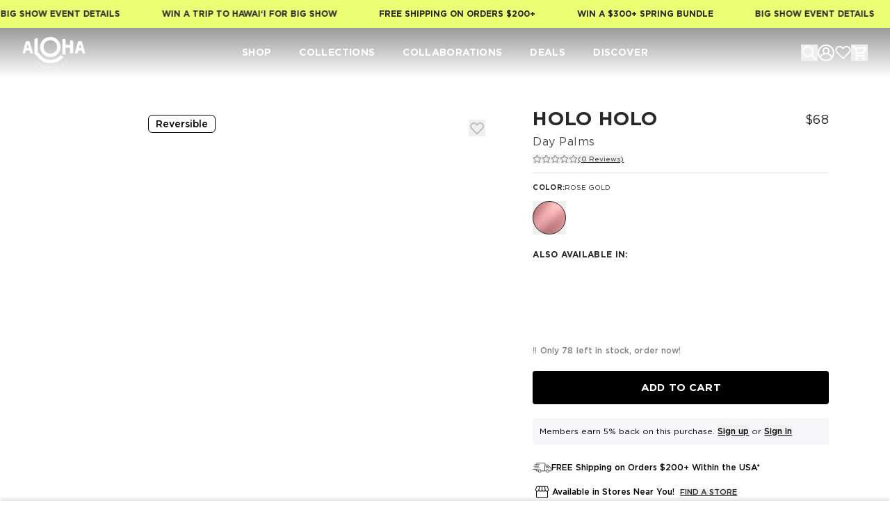

--- FILE ---
content_type: text/html
request_url: https://aloha-collection.com/products/day-palms-holo-holo-rose-gold
body_size: 188434
content:
<!DOCTYPE html><html lang="en"><head><meta charSet="utf-8"/><meta name="viewport" content="width=device-width, initial-scale=1"/><meta property="og:type" content="website"/><meta property="og:site_name" content="ALOHA Collection"/><meta property="og:locale" content="EN_US"/><meta name="keywords" content=""/><link rel="canonical" href="https://aloha-collection.com/products/day-palms-holo-holo-rose-gold"/><link rel="icon" type="image/x-icon&#x27;" href="https://storefront-direct-upload.s3.amazonaws.com/5c43503a-a0ba-4a13-9a31-f8c0ae2afca7/favicon.png"/><title>Day Palms Holo Holo in Rose Gold | ALOHA Collection</title><meta property="og:title" content="Day Palms Holo Holo in Rose Gold | ALOHA Collection"/><meta property="twitter:title" content="Day Palms Holo Holo in Rose Gold | ALOHA Collection"/><meta name="description" content="Our Day Palms Holo Holo in Rose Gold is reversible, like having 2 bags in 1! It’s spacious enough to hold everything you need for a full-day outing. Lazy afternoons spent under palm shadows inspired our Day Palms print."/><meta property="og:description" content="Our Day Palms Holo Holo in Rose Gold is reversible, like having 2 bags in 1! It’s spacious enough to hold everything you need for a full-day outing. Lazy afternoons spent under palm shadows inspired our Day Palms print."/><meta property="twitter:description" content="Our Day Palms Holo Holo in Rose Gold is reversible, like having 2 bags in 1! It’s spacious enough to hold everything you need for a full-day outing. Lazy afternoons spent under palm shadows inspired our Day Palms print."/><link rel="canonical" href="https://aloha-collection.com/products/day-palms-holo-holo-rose-gold"/><meta property="og:url" content="https://aloha-collection.com/products/day-palms-holo-holo-rose-gold"/><meta name="robots" content="index,follow"/><script type="application/ld+json">{"@context":"https://schema.org","@type":"Organization","name":"ALOHA Collection","url":"https://aloha-collection.com/","description":"ALOHA Collection offers splash-proof bags and accessories designed for travel, beach, gym, and everyday adventures. Founded by two Hawaii-based friends, Heather Aiu and Rachael Leinaʻala Soares, their products combine style and functionality.","logo":"https://aloha-collection.com/svgs/logo-new.svg","image":"https://aloha-collection.com/svgs/logo-new.svg","sameAs":["https://www.instagram.com/alohacollection","https://www.tiktok.com/@alohacollection","https://www.facebook.com/alohacollectionca","https://www.pinterest.com/alohacollection","https://www.youtube.com/@ALOHACollection"],"address":{"@type":"PostalAddress","streetAddress":"687 S Coast Hwy 101 Suite 104","addressLocality":"Encinitas","addressRegion":"CA","postalCode":"92024","addressCountry":"US"},"potentialAction":{"@type":"SearchAction","target":"https://aloha-collection.com/search?q={search_term}","query":"required name='search_term'"}}</script><script type="application/ld+json">{"@context":"https://schema.org","@type":"BreadcrumbList","itemListElement":[{"@type":"ListItem","position":1,"name":"Homepage","item":"https://aloha-collection.com/"},{"@type":"ListItem","position":2,"name":"Holo Holo | Day Palms"}]}</script><script type="application/ld+json">{"@context":"https://schema.org","@type":"Product","brand":{"@type":"Brand","name":"ALOHA Collection"},"description":"Our Day Palms Holo Holo in Rose Gold is reversible, like having 2 bags in 1! It’s spacious enough to hold everything you need for a full-day outing. Lazy afternoons spent under palm shadows inspired our Day Palms print.","image":["https://cdn.shopify.com/s/files/1/1119/6322/products/holo_day_palms_rose_gold_front-op.jpg?v=1617230409"],"name":"Holo Holo | Day Palms","offers":[{"@type":"Offer","availability":"https://schema.org/InStock","price":68,"priceCurrency":"USD","sku":"HOL14922-0122-_-OS","url":"https://aloha-collection.com/products/day-palms-holo-holo-rose-gold"}],"sku":"HOL14922-0122-_-OS","url":"https://aloha-collection.com/products/day-palms-holo-holo-rose-gold"}</script><meta property="og:image:type" content="image/jpeg"/><link rel="stylesheet" href="https://cdn.shopify.com/oxygen-v2/35213/25549/53122/2869893/assets/root-6Mzx3O_M.css"/><link rel="stylesheet" href="https://cdn.shopify.com/oxygen-v2/35213/25549/53122/2869893/assets/app-BOhuXKYX.css"/><link rel="stylesheet" href="https://cdn.jsdelivr.net/npm/swiper@11/swiper-bundle.min.css"/><link rel="stylesheet" href="https://cdn.jsdelivr.net/npm/intl-tel-input@24.5.2/build/css/intlTelInput.css"/><link rel="preconnect" href="https://cdn.shopify.com"/><link rel="preconnect" href="https://shop.app"/><script>
    (function(){
      var search = location.search;
      var hasPlaybookParams = search.indexOf('_pv=') > -1 || search.indexOf('pbk=') > -1 || search.indexOf('pb_mode=brand_preview') > -1 || search.indexOf('_preview=true') > -1;
      var isHidden = false;
      var timeoutId = null;

      if (hasPlaybookParams) {
        document.documentElement.style.visibility = 'hidden';
        isHidden = true;
        // Failsafe: reveal after 3s if SDK doesn't load
        timeoutId = setTimeout(function() {
          document.documentElement.style.visibility = '';
          isHidden = false;
        }, 3000);
      }

      // Expose pageReady for SDK to call when done
      window.Playbook = window.Playbook || {};
      window.Playbook.pageReady = function() {
        if (timeoutId) clearTimeout(timeoutId);
        if (isHidden) {
          document.documentElement.style.visibility = '';
          isHidden = false;
        }
      };
    })();
  </script><script src="https://www.heyplaybook.com/sdk/playbook.js" data-shop-id="0bda672d-a056-4dc0-b2cf-96cf03830202" async=""></script><script src="https://player.vimeo.com/api/player.js"></script><script id="url-params-cookie-script" type="text/javascript">
                    (function () {
                      const maxAge = '7776000';
                      const getDomain = (url) => {
                        const domainParts = url.split('.');
                        return domainParts.length > 2 ? domainParts.slice(-2).join('.') : url;
                      };
                      const getSubdomainIndex = (url) => {
                        if (!url) return 1;
                        const parts = url.split(".");
                        if (parts[0] === 'www') return 1;
                        return parts.length === 1 ? 0 : parts.length === 2 ? 1 : 2;
                      };
                      const subdomainIndex = getSubdomainIndex(window.location.host);
                      const generateFbc = (fbclid) => 'fb.' + subdomainIndex + '.' + Date.now() + '.' + fbclid;

                      const fbclid = new URLSearchParams(window.location.search).get('fbclid');
                      if (fbclid) {
                        const fbc = generateFbc(fbclid);
                        document.cookie = '_fbc=' + fbc + '; path=/; domain=.' + getDomain(window.location.hostname) + '; max-age=' + maxAge + '; samesite=lax';
                      }
                    })();</script></head><body><a href="#mainContent" class="skip-link sr-only focus:not-sr-only focus:absolute focus:left-4 focus:top-4 focus:z-50 focus:rounded focus:bg-black focus:px-4 focus:py-2 focus:text-white focus:underline">Skip to main content</a><div class="relative z-[32] flex h-10 items-center justify-center overflow-hidden max-md:h-[var(--promobar-height-mobile)] md:h-[var(--promobar-height-desktop)]" style="background-color:#EBFF75"><div class="relative flex shrink-0" style="animation:marquee 30s infinite linear;animation-play-state:running"><div class="flex"><a aria-label="Go to Shop All" data-discover="true" href="/collections/shop-all"><p class="btn-plain mx-[30px] text-xs font-bold uppercase leading-none" style="color:var(--text)">FREE SHIPPING ON ORDERS $200+</p></a></div><div class="flex"><a aria-label="Go to Secret Sale Access" data-discover="true" href="/pages/secret-sale-access"><p class="btn-plain mx-[30px] text-xs font-bold uppercase leading-none" style="color:var(--text)">Win a $300+ Spring Bundle </p></a></div><div class="flex"><a aria-label="Go to Big Show Event" data-discover="true" href="/pages/big-show-event"><p class="btn-plain mx-[30px] text-xs font-bold uppercase leading-none" style="color:var(--text)">Big show event details</p></a></div><div class="flex"><a aria-label="Go to Big Show Giveaway" data-discover="true" href="/pages/big-show-giveaway"><p class="btn-plain mx-[30px] text-xs font-bold uppercase leading-none" style="color:var(--text)">Win A Trip To Hawaiʻi For Big Show</p></a></div></div><div class="relative flex shrink-0" style="animation:marquee 30s infinite linear;animation-play-state:running"><div class="flex"><a aria-label="Go to Shop All" data-discover="true" href="/collections/shop-all"><p class="btn-plain mx-[30px] text-xs font-bold uppercase leading-none" style="color:var(--text)">FREE SHIPPING ON ORDERS $200+</p></a></div><div class="flex"><a aria-label="Go to Secret Sale Access" data-discover="true" href="/pages/secret-sale-access"><p class="btn-plain mx-[30px] text-xs font-bold uppercase leading-none" style="color:var(--text)">Win a $300+ Spring Bundle </p></a></div><div class="flex"><a aria-label="Go to Big Show Event" data-discover="true" href="/pages/big-show-event"><p class="btn-plain mx-[30px] text-xs font-bold uppercase leading-none" style="color:var(--text)">Big show event details</p></a></div><div class="flex"><a aria-label="Go to Big Show Giveaway" data-discover="true" href="/pages/big-show-giveaway"><p class="btn-plain mx-[30px] text-xs font-bold uppercase leading-none" style="color:var(--text)">Win A Trip To Hawaiʻi For Big Show</p></a></div></div><div class="relative flex shrink-0" style="animation:marquee 30s infinite linear;animation-play-state:running"><div class="flex"><a aria-label="Go to Shop All" data-discover="true" href="/collections/shop-all"><p class="btn-plain mx-[30px] text-xs font-bold uppercase leading-none" style="color:var(--text)">FREE SHIPPING ON ORDERS $200+</p></a></div><div class="flex"><a aria-label="Go to Secret Sale Access" data-discover="true" href="/pages/secret-sale-access"><p class="btn-plain mx-[30px] text-xs font-bold uppercase leading-none" style="color:var(--text)">Win a $300+ Spring Bundle </p></a></div><div class="flex"><a aria-label="Go to Big Show Event" data-discover="true" href="/pages/big-show-event"><p class="btn-plain mx-[30px] text-xs font-bold uppercase leading-none" style="color:var(--text)">Big show event details</p></a></div><div class="flex"><a aria-label="Go to Big Show Giveaway" data-discover="true" href="/pages/big-show-giveaway"><p class="btn-plain mx-[30px] text-xs font-bold uppercase leading-none" style="color:var(--text)">Win A Trip To Hawaiʻi For Big Show</p></a></div></div><div class="relative flex shrink-0" style="animation:marquee 30s infinite linear;animation-play-state:running"><div class="flex"><a aria-label="Go to Shop All" data-discover="true" href="/collections/shop-all"><p class="btn-plain mx-[30px] text-xs font-bold uppercase leading-none" style="color:var(--text)">FREE SHIPPING ON ORDERS $200+</p></a></div><div class="flex"><a aria-label="Go to Secret Sale Access" data-discover="true" href="/pages/secret-sale-access"><p class="btn-plain mx-[30px] text-xs font-bold uppercase leading-none" style="color:var(--text)">Win a $300+ Spring Bundle </p></a></div><div class="flex"><a aria-label="Go to Big Show Event" data-discover="true" href="/pages/big-show-event"><p class="btn-plain mx-[30px] text-xs font-bold uppercase leading-none" style="color:var(--text)">Big show event details</p></a></div><div class="flex"><a aria-label="Go to Big Show Giveaway" data-discover="true" href="/pages/big-show-giveaway"><p class="btn-plain mx-[30px] text-xs font-bold uppercase leading-none" style="color:var(--text)">Win A Trip To Hawaiʻi For Big Show</p></a></div></div></div><header id="header-nav" class="sticky inset-x-0 top-0 z-20 flex h-[calc(var(--header-height-mobile)+1px)] flex-col transition-[height] duration-300 ease-out lg:h-[var(--header-height-desktop)] " style="background:linear-gradient(0deg, rgba(0, 0, 0, 0.00) 0%, rgba(0,0,0,0.4) 100%)"><div class="px-contained relative z-[1] grid h-full flex-1 grid-cols-[1fr_auto_1fr] gap-4 border-b transition md:gap-8 lg:grid-cols-[1fr_auto_1fr] border-transparent bg-transparent"><div class="order-2 flex items-center lg:order-1"><a class="h-full inline" aria-label="Go to homepage" data-discover="true" href="/"><div class="logo-wrap"><div class="logo"><svg viewBox="0 0 92 46" class="text-white"><title>Aloho logo</title><use href="/svgs/logo-new.svg#logo-new" class="pointer-events-none"></use></svg></div></div></a></div><div class="order-1 flex items-center lg:order-2"><nav role="navigation" aria-label="Main menu" class="relative hidden h-full lg:flex"><ul class="flex"><li data-main-nav-item="Shop" class="flex"><a class="text-nav group/item relative flex cursor-pointer items-center transition text-text" aria-label="Shop" style="color:var(--white)" data-discover="true" href="/collections/shop-all"><span class="text-main-underline-hover group-hover/item:bg-[length:100%_2px]">Shop</span></a></li><li data-main-nav-item="Collections" class="flex"><div class="text-nav group/item relative flex cursor-pointer items-center transition text-text" aria-label="Collections" style="color:var(--white)"><span class="text-main-underline-hover group-hover/item:bg-[length:100%_2px]">Collections</span></div></li><li data-main-nav-item="Collaborations" class="flex"><a class="text-nav group/item relative flex cursor-pointer items-center transition text-text" aria-label="Collaborations" style="color:var(--white)" data-discover="true" href="/pages/aloha-collaborations"><span class="text-main-underline-hover group-hover/item:bg-[length:100%_2px]">Collaborations</span></a></li><li data-main-nav-item="DEALS" class="flex"><a class="text-nav group/item relative flex cursor-pointer items-center transition text-white" aria-label="DEALS" style="color:var(--white)" data-discover="true" href="/pages/aloha-deals"><span class="text-main-underline-hover group-hover/item:bg-[length:100%_2px]">DEALS</span></a></li><li data-main-nav-item="Discover" class="flex"><div class="text-nav group/item relative flex cursor-pointer items-center transition text-text" aria-label="Discover" style="color:var(--white)"><span class="text-main-underline-hover group-hover/item:bg-[length:100%_2px]">Discover</span></div></li></ul></nav><div class="flex items-center gap-4"><div class="-ml-3 w-6 lg:hidden"><div class="hamburger-react" aria-label="Toggle mobile menu" aria-expanded="false" role="button" style="cursor:pointer;height:48px;position:relative;transition:0.3s cubic-bezier(0, 0, 0, 1);user-select:none;width:48px;outline:none;transform:none" tabindex="0"><div style="transition:0.15s cubic-bezier(0, 0, 0, 1) 0.15s;transform:none"><div style="background:var(--white);height:2px;left:13px;position:absolute;width:22px;top:16px;transition:0.15s cubic-bezier(0, 0, 0, 1) 0s;transform:none"></div></div><div style="transition:0.15s cubic-bezier(0, 0, 0, 1);opacity:1"><div style="background:var(--white);height:2px;left:13px;position:absolute;width:22px;top:23px;transition:0.15s cubic-bezier(0, 0, 0, 1)"></div></div><div style="transition:0.15s cubic-bezier(0, 0, 0, 1) 0.15s;transform:none"><div style="background:var(--white);height:2px;left:13px;position:absolute;width:22px;top:30px;transition:0.15s cubic-bezier(0, 0, 0, 1) 0s;transform:none"></div></div></div></div></div></div><div class="order-3 flex items-center justify-end gap-2.5 md:gap-4"><button aria-label="Open search" class="block w-6" type="button"><svg viewBox="0 0 48 48" class="w-full text-white"><title>Search</title><use href="/svgs/cta/search-new.svg#search-new" class="pointer-events-none"></use></svg></button><div class="relative flex items-center gap-2"><a class="relative" aria-label="Go to account page" data-discover="true" href="/account/login"><svg viewBox="0 0 24 24" class="w-6 text-white"><title>Account</title><use href="/svgs/cta/login-new.svg#login-new" class="pointer-events-none"></use></svg></a></div><a class="hidden size-6 md:block" aria-label="Go to wishlist page" data-discover="true" href="/pages/wishlist"><svg viewBox="0 0 25 24" class="w-6 text-white"><title>Wishlist</title><use href="/svgs/heart-new.svg#heart-new" class="pointer-events-none"></use></svg></a><a class="block size-6 md:hidden" aria-label="Go to wishlist page" style="opacity:0;width:0px;transition:0.2s ease-in-out opacity, 0.3s ease-in-out width;margin:-5px" data-discover="true" href="/pages/wishlist"><svg viewBox="0 0 25 24" class="w-6 text-white"><title>Wishlist</title><use href="/svgs/heart-new.svg#heart-new" class="pointer-events-none"></use></svg></a><div class="relative flex items-center"><button aria-label="Open cart" class="w-6" type="button"><svg viewBox="0 0 24 24" class="w-full text-white"><title>Cart</title><use href="/svgs/cta/cart-new-v2.svg#cart-new-v2" class="pointer-events-none"></use></svg></button></div></div></div><div class="absolute left-0 top-full hidden w-full origin-top bg-background transition-all duration-[250ms] will-change-transform lg:block scale-y-0"></div><div class="absolute left-0 top-full hidden w-full origin-top bg-background transition-all duration-[250ms] will-change-transform lg:block scale-y-0"></div><div class="absolute left-0 top-full hidden w-full origin-top bg-background transition-all duration-[250ms] will-change-transform lg:block scale-y-0"></div><div class="absolute left-0 top-full hidden w-full origin-top bg-background transition-all duration-[250ms] will-change-transform lg:block scale-y-0"></div><div class="absolute left-0 top-full hidden w-full origin-top bg-background transition-all duration-[250ms] will-change-transform lg:block scale-y-0"></div><span hidden="" style="position:fixed;top:1px;left:1px;width:1px;height:0;padding:0;margin:-1px;overflow:hidden;clip:rect(0, 0, 0, 0);white-space:nowrap;border-width:0;display:none"></span><div class="fixed inset-0 z-[-1] size-full transition-opacity duration-[250ms] pointer-events-none invisible opacity-0" style="background:linear-gradient(0deg, rgba(0, 0, 0, 0.30) 0%, rgba(0, 0, 0, 0.30) 100%), -641.252px -441.911px / 206.27% 243.831% no-repeat"></div></header><div class="flex min-h-screen flex-col" data-comp="Layout"><main role="main" id="mainContent" class="min-h-0 flex-1"><div data-comp="ProductRoute"><section class="contentWide product-template-grid mb-4 mt-0 justify-center gap-1.5 max-md:!px-0 md:mb-5 md:mt-6 md:px-8 lg:mb-8 lg:mt-10 lg:gap-8 xl:gap-12" data-comp="product"><div><div class="md:sticky md:top-[calc(var(--header-height-desktop)+2.5rem)] xl:top-[calc(var(--header-height-desktop)+3rem)]"><div class="grid w-full md:gap-5 lg:grid-cols-[70px_auto] xl:grid-cols-[92px_auto]"><div class="relative order-1 hidden flex-col px-5 pt-2 md:order-none md:px-0 md:pt-0 lg:flex"><div class="swiper !absolute left-0 !h-full w-full [&amp;_.swiper-slide]:!flex [&amp;_.swiper-slide]:!h-auto" data-comp="ThumbsSwiper"><div class="swiper-wrapper"><div class="swiper-slide"><button aria-label="Go To Slide 0" class="relative h-[70px] w-full overflow-hidden rounded-md transition-colors duration-[250ms] xl:h-[92px] border !border-lightGray" type="button"><img alt="Holo Holo | Day Palms - Front" decoding="async" height="184" loading="lazy" src="https://cdn.shopify.com/s/files/1/1119/6322/products/holo_day_palms_rose_gold_front-op.jpg?v=1617230409&amp;width=184&amp;height=184&amp;crop=center" srcSet="https://cdn.shopify.com/s/files/1/1119/6322/products/holo_day_palms_rose_gold_front-op.jpg?v=1617230409&amp;width=184&amp;height=184&amp;crop=center 1x, https://cdn.shopify.com/s/files/1/1119/6322/products/holo_day_palms_rose_gold_front-op.jpg?v=1617230409&amp;width=368&amp;height=368&amp;crop=center 2x, https://cdn.shopify.com/s/files/1/1119/6322/products/holo_day_palms_rose_gold_front-op.jpg?v=1617230409&amp;width=552&amp;height=552&amp;crop=center 3x" width="184" style="aspect-ratio:2100/2100" class="object-cover bg-transparent"/></button></div><div class="swiper-slide"><button aria-label="Go To Slide 1" class="relative h-[70px] w-full overflow-hidden rounded-md transition-colors duration-[250ms] xl:h-[92px] !border-none" type="button"><div class="absolute inset-0 w-full" style="background-color:rgba(0,0,0,0.2)"></div><img alt="Holo Day Palms Rose Gold Charter Inside Cu1 Op" decoding="async" height="184" loading="lazy" src="https://cdn.shopify.com/s/files/1/1119/6322/files/holo_day_palms_rose_gold_charter_inside_cu1-op.jpg?v=1708104943&amp;width=184&amp;height=184&amp;crop=center" srcSet="https://cdn.shopify.com/s/files/1/1119/6322/files/holo_day_palms_rose_gold_charter_inside_cu1-op.jpg?v=1708104943&amp;width=184&amp;height=184&amp;crop=center 1x, https://cdn.shopify.com/s/files/1/1119/6322/files/holo_day_palms_rose_gold_charter_inside_cu1-op.jpg?v=1708104943&amp;width=368&amp;height=368&amp;crop=center 2x, https://cdn.shopify.com/s/files/1/1119/6322/files/holo_day_palms_rose_gold_charter_inside_cu1-op.jpg?v=1708104943&amp;width=552&amp;height=552&amp;crop=center 3x" width="184" style="aspect-ratio:2100/2100" class="object-cover bg-transparent"/></button></div><div class="swiper-slide"><button aria-label="Go To Slide 2" class="relative h-[70px] w-full overflow-hidden rounded-md transition-colors duration-[250ms] xl:h-[92px] !border-none" type="button"><div class="absolute inset-0 w-full" style="background-color:rgba(0,0,0,0.2)"></div><img alt="Holo Day Palms Rose Gold Charter Cu2 Op" decoding="async" height="184" loading="lazy" src="https://cdn.shopify.com/s/files/1/1119/6322/files/holo_day_palms_rose_gold_charter_cu2-op.jpg?v=1708104943&amp;width=184&amp;height=184&amp;crop=center" srcSet="https://cdn.shopify.com/s/files/1/1119/6322/files/holo_day_palms_rose_gold_charter_cu2-op.jpg?v=1708104943&amp;width=184&amp;height=184&amp;crop=center 1x, https://cdn.shopify.com/s/files/1/1119/6322/files/holo_day_palms_rose_gold_charter_cu2-op.jpg?v=1708104943&amp;width=368&amp;height=368&amp;crop=center 2x, https://cdn.shopify.com/s/files/1/1119/6322/files/holo_day_palms_rose_gold_charter_cu2-op.jpg?v=1708104943&amp;width=552&amp;height=552&amp;crop=center 3x" width="184" style="aspect-ratio:2100/2100" class="object-cover bg-transparent"/></button></div><div class="swiper-slide"><button aria-label="Go To Slide 3" class="relative h-[70px] w-full overflow-hidden rounded-md transition-colors duration-[250ms] xl:h-[92px] !border-none" type="button"><div class="absolute inset-0 w-full" style="background-color:rgba(0,0,0,0.2)"></div><img alt="Holo Day Palms Rose Gold Charter F1 Op" decoding="async" height="184" loading="lazy" src="https://cdn.shopify.com/s/files/1/1119/6322/files/holo_day_palms_rose_gold_charter_f1-op.jpg?v=1688769900&amp;width=184&amp;height=184&amp;crop=center" srcSet="https://cdn.shopify.com/s/files/1/1119/6322/files/holo_day_palms_rose_gold_charter_f1-op.jpg?v=1688769900&amp;width=184&amp;height=184&amp;crop=center 1x, https://cdn.shopify.com/s/files/1/1119/6322/files/holo_day_palms_rose_gold_charter_f1-op.jpg?v=1688769900&amp;width=368&amp;height=368&amp;crop=center 2x, https://cdn.shopify.com/s/files/1/1119/6322/files/holo_day_palms_rose_gold_charter_f1-op.jpg?v=1688769900&amp;width=552&amp;height=552&amp;crop=center 3x" width="184" style="aspect-ratio:2100/2100" class="object-cover bg-transparent"/></button></div><div class="swiper-slide"><button aria-label="Go To Slide 4" class="relative h-[70px] w-full overflow-hidden rounded-md transition-colors duration-[250ms] xl:h-[92px] !border-none" type="button"><div class="absolute inset-0 w-full" style="background-color:rgba(0,0,0,0.2)"></div><img alt="Holo Holo | Day Palms - Back ext." decoding="async" height="184" loading="lazy" src="https://cdn.shopify.com/s/files/1/1119/6322/products/holo_day_palms_rose_gold_charter_inside_back-op.jpg?v=1688769900&amp;width=184&amp;height=184&amp;crop=center" srcSet="https://cdn.shopify.com/s/files/1/1119/6322/products/holo_day_palms_rose_gold_charter_inside_back-op.jpg?v=1688769900&amp;width=184&amp;height=184&amp;crop=center 1x, https://cdn.shopify.com/s/files/1/1119/6322/products/holo_day_palms_rose_gold_charter_inside_back-op.jpg?v=1688769900&amp;width=368&amp;height=368&amp;crop=center 2x, https://cdn.shopify.com/s/files/1/1119/6322/products/holo_day_palms_rose_gold_charter_inside_back-op.jpg?v=1688769900&amp;width=552&amp;height=552&amp;crop=center 3x" width="184" style="aspect-ratio:2100/2100" class="object-cover bg-transparent"/></button></div></div></div></div><div class="relative min-w-0"><div class="absolute left-[5px] top-[5px] z-[1] flex min-h-[11px] items-center rounded-md px-1 py-0.5 text-[11px] font-medium  capitalize leading-none md:left-[13px] md:top-[13px] z-[2] md:text-sm [&amp;_div[data-comp=Badges-BadgeWrapper]]:md:gap-1 [&amp;_img]:md:h-5" style="border:1px solid #000000;background-color:rgba(255,255,255,0.9)"><div class="whitespace-nowrap" style="color:#000000"><div class="px-1.5">reversible</div></div></div><div class="absolute right-3 top-3 z-[2] md:right-5 md:top-5"><button aria-label="Add to wishlist" class="flex items-center text-darkGray w-6" type="submit"><svg viewBox="0 0 24 24" class="w-6"><title>Favorite</title><use href="/svgs/noprecache/svg/like.svg#like" class="pointer-events-none"></use></svg></button></div><div class="swiper w-full lg:rounded-md lg:border lg:border-lightGray [&amp;_.swiper-scrollbar-drag]:!-top-px [&amp;_.swiper-scrollbar-drag]:!bg-[#231F20]" data-comp="MediaSwiper"><div class="swiper-wrapper"><div class="swiper-slide" data-swiper-slide-index="0"><div aria-hidden="true" class="grid cursor-zoom-in overflow-hidden col-span-2 "><img alt="Holo Holo | Day Palms - Front" decoding="async" height="100" loading="lazy" sizes="1300px" src="https://cdn.shopify.com/s/files/1/1119/6322/products/holo_day_palms_rose_gold_front-op.jpg?v=1617230409&amp;width=100&amp;height=100&amp;crop=center" srcSet="https://cdn.shopify.com/s/files/1/1119/6322/products/holo_day_palms_rose_gold_front-op.jpg?v=1617230409&amp;width=300&amp;height=300&amp;crop=center 300w, https://cdn.shopify.com/s/files/1/1119/6322/products/holo_day_palms_rose_gold_front-op.jpg?v=1617230409&amp;width=550&amp;height=550&amp;crop=center 550w, https://cdn.shopify.com/s/files/1/1119/6322/products/holo_day_palms_rose_gold_front-op.jpg?v=1617230409&amp;width=800&amp;height=800&amp;crop=center 800w, https://cdn.shopify.com/s/files/1/1119/6322/products/holo_day_palms_rose_gold_front-op.jpg?v=1617230409&amp;width=1050&amp;height=1050&amp;crop=center 1050w, https://cdn.shopify.com/s/files/1/1119/6322/products/holo_day_palms_rose_gold_front-op.jpg?v=1617230409&amp;width=1300&amp;height=1300&amp;crop=center 1300w, https://cdn.shopify.com/s/files/1/1119/6322/products/holo_day_palms_rose_gold_front-op.jpg?v=1617230409&amp;width=1550&amp;height=1550&amp;crop=center 1550w, https://cdn.shopify.com/s/files/1/1119/6322/products/holo_day_palms_rose_gold_front-op.jpg?v=1617230409&amp;width=1800&amp;height=1800&amp;crop=center 1800w, https://cdn.shopify.com/s/files/1/1119/6322/products/holo_day_palms_rose_gold_front-op.jpg?v=1617230409&amp;width=2050&amp;height=2050&amp;crop=center 2050w" width="100" class="object-cover transition-ease-in-out transition-transform duration-300 will-change-transform scale-100" style="width:100%;aspect-ratio:1/1;transform-origin:50% 50%"/></div></div><div class="swiper-slide" data-swiper-slide-index="1"><div aria-hidden="true" class="grid cursor-zoom-in overflow-hidden col-span-1 "></div></div><div class="swiper-slide" data-swiper-slide-index="2"><div aria-hidden="true" class="grid cursor-zoom-in overflow-hidden col-span-1 "></div></div><div class="swiper-slide" data-swiper-slide-index="3"><div aria-hidden="true" class="grid cursor-zoom-in overflow-hidden col-span-1 "></div></div><div class="swiper-slide" data-swiper-slide-index="4"><div aria-hidden="true" class="grid cursor-zoom-in overflow-hidden col-span-1 "></div></div></div><div class="swiper-scrollbar !bottom-2.5 !left-5 !h-[2px] !w-[calc(100%-40px)] bg-transparent after:absolute after:bottom-0 after:left-0 after:z-[1] after:h-px after:w-full after:bg-lightGray lg:hidden"></div><div class="absolute bottom-[30px] right-[30px] z-[1] hidden items-center justify-center gap-1.5 lg:flex"><button class="btn-plain static top-[calc(50%-40px)] hidden size-10 items-center justify-center rounded-full border border-lightGray bg-white transition-opacity duration-200 md:flex opacity-100 "><svg viewBox="0 0 16 16" class="relative -top-px w-[17px] right-0.5"><title>Previous Image</title><use href="/svgs/chevron/left.svg#left" class="pointer-events-none"></use></svg></button><div class="swiper-pagination"></div><button class="btn-plain static top-[calc(50%-40px)] hidden size-10 items-center justify-center rounded-full border border-lightGray bg-white transition-opacity duration-200 md:flex opacity-100 "><svg viewBox="0 0 16 16" class="relative -top-px w-[17px] -left-0.5"><title>Next Image</title><use href="/svgs/chevron/right.svg#right" class="pointer-events-none"></use></svg></button></div></div></div></div></div></div><div class="mx-auto w-full max-w-[466px] px-5 md:px-0 lg:mx-0 lg:max-w-full"><div class="flex flex-col pt-1.5 md:sticky md:pt-4 lg:pt-0 md:top-[calc(var(--header-height-desktop)+2.5rem)] xl:top-[calc(var(--header-height-desktop)+3rem)]"><div class="mb-1.5 max-w-full"><div class="flex w-full justify-center gap-2 pb-1"><div class="flex-1"><h1 class="text-h2 mb-0.5 text-2xl md:mb-1 md:text-3xl">Holo Holo</h1><h2 class="text-sm font-normal normal-case text-mediumDarkGray md:text-base">Day Palms</h2></div><div class="mt-1 flex items-center justify-end gap-2 self-start md:mt-2 undefined"><p class="text-h4 font-normal undefined">$68</p></div></div><div class="min-h-6"><button aria-label="Scroll to product reviews" type="button"><div class="flex flex-wrap items-center gap-2"><ul class="flex items-center gap-0.5"><li><svg viewBox="0 0 24 24" class="w-[13px]" style="color:var(--text)"><title>Empty Star</title><use href="/svgs/yotpo/star-empty.svg#star-empty" class="pointer-events-none"></use></svg></li><li><svg viewBox="0 0 24 24" class="w-[13px]" style="color:var(--text)"><title>Empty Star</title><use href="/svgs/yotpo/star-empty.svg#star-empty" class="pointer-events-none"></use></svg></li><li><svg viewBox="0 0 24 24" class="w-[13px]" style="color:var(--text)"><title>Empty Star</title><use href="/svgs/yotpo/star-empty.svg#star-empty" class="pointer-events-none"></use></svg></li><li><svg viewBox="0 0 24 24" class="w-[13px]" style="color:var(--text)"><title>Empty Star</title><use href="/svgs/yotpo/star-empty.svg#star-empty" class="pointer-events-none"></use></svg></li><li><svg viewBox="0 0 24 24" class="w-[13px]" style="color:var(--text)"><title>Empty Star</title><use href="/svgs/yotpo/star-empty.svg#star-empty" class="pointer-events-none"></use></svg></li></ul><p class="text-2xs underline underline-offset-2">(0 Reviews)</p></div></button></div></div><div class="mb-1.5"><div class="mb-4 flex flex-col items-start border-t border-lightGray"><div class="mb-5 flex w-full flex-col gap-2.5 pt-2.5"><div><div><div class="mb-2 flex items-center justify-between gap-2"><div class="flex items-center gap-1"><h3 class="text-2xs font-semibold uppercase leading-[22px]">Color<!-- -->:</h3><p class="text-2xs uppercase leading-[22px]">Rose Gold</p></div></div><ul class="flex flex-wrap gap-2"><li class="flex"><button aria-label="Rose Gold" title="Rose Gold" type="button"><div class="flex flex-col items-center gap-1"><div class="relative flex size-10 items-center justify-center overflow-hidden rounded-[50%] border border-lightGray bg-cover transition md:size-12 md:group-hover/color:border-text  border-text" style="background-image:url(https://cdn.shopify.com/s/files/1/1119/6322/files/Rose_Gold.jpg?v=1662136732)"></div><div></div></div></button></li></ul></div></div></div><div class="relative mb-5 w-full min-w-0"><h6 class="text-h6 mb-2.5 font-bold uppercase">Also Available In:</h6><div class="swiper min-h-[90px] w-full min-w-0 max-w-[100vw] !p-px [&amp;:not(.swiper-initialized)_.swiper-slide]:mr-[5px] [&amp;:not(.swiper-initialized)_.swiper-slide]:h-1/2 [&amp;:not(.swiper-initialized)_.swiper-slide]:!w-[161.6px] [&amp;:not(.swiper-initialized)_.swiper-slide]:opacity-0"><div class="swiper-wrapper"></div></div><div class="absolute bottom-auto left-auto right-[3px] top-[-5px] items-center justify-center [&amp;_.swiper-pagination-bullet-active]:!bg-black [&amp;_.swiper-pagination-bullet]:!mx-0.5 [&amp;_.swiper-pagination-bullet]:!size-1.5 [&amp;_.swiper-pagination-bullet]:md:!mx-[3px] hidden"><button class="btn-plain relative top-px flex size-[22px] items-center justify-center rounded-full border border-lightGray bg-white transition-opacity duration-200 opacity-50 left-[-3px]" data-comp="CartUpsellNavigationButton" disabled=""><svg viewBox="0 0 16 16" class="relative -top-px w-[14px] -left-px"><title>Previous product</title><use href="/svgs/chevron/left.svg#left" class="pointer-events-none"></use></svg></button><div class="print-slider-swiper-pagination !relative !bottom-px !w-auto"></div><button class="btn-plain relative top-px flex size-[22px] items-center justify-center rounded-full border border-lightGray bg-white transition-opacity duration-200 opacity-100 right-[-3px]" data-comp="CartUpsellNavigationButton"><svg viewBox="0 0 16 16" class="relative -top-px w-[14px] right-px"><title>Next product</title><use href="/svgs/chevron/right.svg#right" class="pointer-events-none"></use></svg></button></div></div><div><p class="mb-5 text-xs tracking-[0.12px] text-mediumDarkGray font-medium" style="color:#838383">‼️ Only 78 left in stock, order now!</p></div><div class="w-full"><div class="flex"><button aria-label="Add To Cart" aria-disabled="false" class="btn-primary group relative w-full  " type="button"><span class="block">Add To Cart</span></button></div><div class="my-5 w-full rounded-[3px] p-2.5 text-xs [&amp;_b]:font-medium [&amp;_strong]:font-medium" style="background-color:#F6F6F8;color:#000000"><div class="inline [&amp;_*]:inline"><div class="mx-auto flex flex-col [&amp;&gt;:first-child]:mt-0 [&amp;&gt;:last-child]:mb-0 [&amp;_a]:underline [&amp;_h1]:mb-6 [&amp;_h1]:text-center [&amp;_h2]:mb-5 [&amp;_h2]:mt-8 [&amp;_h3]:mb-4 [&amp;_h3]:mt-6 [&amp;_h4]:my-4 [&amp;_h5]:mb-4 [&amp;_h5]:mt-2 [&amp;_h6]:mb-4 [&amp;_li&gt;p]:mb-0 [&amp;_li]:mb-2 [&amp;_ol&gt;li]:list-decimal [&amp;_ol]:mb-4 [&amp;_ol]:pl-8 [&amp;_p]:mb-4 [&amp;_table]:relative [&amp;_table]:mb-4 [&amp;_table]:w-full [&amp;_table]:table-fixed [&amp;_table]:border-collapse [&amp;_table]:overflow-x-auto [&amp;_table]:border [&amp;_table]:border-border [&amp;_td&gt;p]:mb-0 [&amp;_td]:border [&amp;_td]:border-border [&amp;_td]:p-3 [&amp;_td]:text-center [&amp;_td]:align-top [&amp;_th&gt;p]:mb-0 [&amp;_th]:border [&amp;_th]:border-border [&amp;_th]:px-2 [&amp;_th]:py-1.5 [&amp;_thead]:bg-offWhite [&amp;_ul&gt;li]:list-disc [&amp;_ul]:mb-4 [&amp;_ul]:pl-8"><p>Members earn 5% back on this purchase.</p></div></div><div class="block md:inline-flex"><button class="font-medium underline md:ml-1">Sign up</button><span class="mx-1">or</span><button class="font-medium underline">Sign in</button></div></div><div class="mb-4 text-center md:mb-6"><div class="tolstoy-stories" id="wmin6r26q6xa3" data-product-id="6535701921815" data-tags="24-hour-flash,30 - OHANA Sale 2022,40 - Ohana Sale 23 SOLD OUT,aloha-classics,alohafridaysale23,automation_flop,badge::REVERSIBLE,best sellers,bigalohafridaysale22,black friday,carryall,collection::174885306391,collection::261122588695,collection::261438537751,collection::267892064279,collection::270091681815,collection::272026861591,collection::272235364375,collection::273499717655,collection::337165831,collection::369369607,collection::459355619351,collection::464278028311,collection::464278192151,collection::466540298263,collection::466563006487,collection::467534872599,collection::467957383191,collection::469731115031,collection::470501130263,collection::470502604823,collection::471860084759,collection::472702877719,collection::473143050263,collection::473379078167,collection::476211970071,collection::477655695383,collection::477744889879,collection::478111236119,collection::478407262231,collection::478442782743,collection::478445174807,collection::478852907031,collection::479058133015,collection::481162854423,colorfilter::metallic,colorfilter::pink,colorfilter::white,day palms,diaper bag,diaper bags,fb_active,fb_bfcmsale2025,fb_momgifts,fc:Category:Bags,fc:ProductLine:Holo Holo,gift-guide,holo holo,holoholo,label::best-seller,META: ALL TOTES,mom,mom-gifting,moms,not-in-capsule,ns_print_name::Day Palms,ns_product_class::Bags,ns_product_line::Holo Holo,ns_product_type::Totes,nsclass::bags,ohana-sale-30,ohanasale23,pdphead::Reversible,POS,prodfamilyfilter::totes,product_type::Holo Holo,Promo::dec-price-drops,promo::memorial-day,Promo::Price-drops,promo::ultra-price-drops,reversible,rose gold,sale-ok,secret_sale_2021,spring-sale-20,springsale2025,status::available-online,summersale24,tier-3,tiered_discount_20,tote,tote bag,totes,yardsale-phase2,yardsale-soldout,yardsale50,YGroup_holoholos"></div></div></div><div class="flex gap-1.5"><svg viewBox="0 0 27 15" class="w-[27px]"><title>Free Shipping Delivery Truck</title><use href="/svgs/noprecache/svg/delivery-truck-new.svg#delivery-truck-new" class="pointer-events-none"></use></svg><p class="text-xs font-medium text-black">FREE Shipping on Orders $200+ Within the USA*</p></div><div class="flex w-full flex-col gap-2 rounded-md pt-4"><div class="flex min-w-0 flex-1 flex-wrap items-center gap-1"><div class="flex w-7 justify-center"><svg viewBox="0 0 20 18" class="size-5 text-black"><title>Store</title><use href="/svgs/store.svg#store" class="pointer-events-none"></use></svg></div><span class="text-xs font-medium text-black">Available in Stores Near You!</span><button class="ml-2 text-[11px] font-medium leading-none underline">FIND A STORE</button></div></div><p class="mt-5 text-xs">Lazy afternoons spent under palm shadows inspired our Day Palms print. Let it take you back to watching the leaves dance under the warm Cabo sun.</p></div><div class="mb-6 border-t border-lightGray"><div class="border-b border-lightGray" data-headlessui-state=""><button aria-label="Open accordion for Details + Care" class="relative flex h-[35px] w-full items-center justify-between border-none" type="button" id="headlessui-disclosure-button-:R1nkkoej5:" aria-expanded="false" data-headlessui-state=""><h6 class="text-h6 text-[11px]">Details + Care</h6><div class="absolute size-6 border-none right-0"><span class="absolute inset-y-1/4 left-[11px] z-[1] w-0.5 rounded-[2px] bg-black duration-300 rotate-0"></span><span class="absolute top-[11px] z-[1] h-0.5 rounded-[2px] bg-black duration-300 inset-x-1/4 rotate-0"></span></div></button><div class="" style="height:0;opacity:0;overflow:hidden;transition:height 300ms ease-in-out,opacity 300ms ease-in-out"><div class="pb-2 [&amp;_li]:relative [&amp;_li]:!mb-2 [&amp;_li]:!list-none [&amp;_li]:text-xs [&amp;_li]:before:absolute [&amp;_li]:before:left-[-12px] [&amp;_li]:before:content-[&#x27;•&#x27;] [&amp;_ul]:m-0 [&amp;_ul]:pb-2 [&amp;_ul]:pl-4"><div class="inline-flex [&amp;&gt;:first-child]:mt-0 [&amp;&gt;:last-child]:mb-0 [&amp;_a]:underline [&amp;_h1]:mb-6 [&amp;_h1]:text-center [&amp;_h2]:mb-5 [&amp;_h2]:mt-8 [&amp;_h3]:mb-4 [&amp;_h3]:mt-6 [&amp;_h4]:my-4 [&amp;_h5]:mb-4 [&amp;_h5]:mt-2 [&amp;_h6]:mb-4 [&amp;_li&gt;p]:mb-0 [&amp;_li]:mb-2 [&amp;_ol&gt;li]:list-decimal [&amp;_ol]:mb-4 [&amp;_ol]:pl-8 [&amp;_p]:mb-4 [&amp;_table]:relative [&amp;_table]:mb-4 [&amp;_table]:w-full [&amp;_table]:table-fixed [&amp;_table]:border-collapse [&amp;_table]:overflow-x-auto [&amp;_table]:border [&amp;_table]:border-border [&amp;_td]:border [&amp;_td]:border-border [&amp;_td]:p-3 [&amp;_td]:text-left [&amp;_td]:align-top [&amp;_th]:border [&amp;_th]:border-border [&amp;_th]:px-2 [&amp;_th]:py-1.5 [&amp;_thead]:bg-offWhite [&amp;_ul&gt;li]:list-disc [&amp;_ul]:mb-4 [&amp;_ul]:pl-8   "><ul><li>Open Top Design</li><li>Reversible</li><li>23&quot; W x 13.5&quot; H</li><li>2&quot; wide nylon straps</li><li>13” strap drop length</li><li>Day Palms in Rose Gold reverses to Charter stripes</li><li>SPLASH-PROOF® is the next best thing to waterproof! Your belongings will be protected from a light splash, light rain, or a cocktail spillage, but please do not submerge your ALOHA Collection pouch with belongings inside. The zipper and seams of ALOHA Collection bags are not watertight.</li><li>Our Splash-Proof bags are easy to clean! Wipe down with a damp cloth, hand wash in the sink, or toss in the washing machine on delicate and lay flat to dry.</li></ul></div></div></div></div></div><div class="relative mb-[18px] w-full"><div class="mb-[5px] flex justify-between gap-2"><h3 class="flex-1 gap-2 text-base font-bold uppercase tracking-[0.08em]">Complete Your Set:</h3></div><div class="swiper [&amp;_.swiper-wrapper]:gap-y-2 [&amp;_.swiper-wrapper]:md:gap-y-1"><div class="swiper-wrapper"></div></div><div class="absolute bottom-auto left-auto right-[3px] top-[-5px] items-center justify-center [&amp;_.swiper-pagination-bullet-active]:!bg-black [&amp;_.swiper-pagination-bullet]:!mx-0.5 [&amp;_.swiper-pagination-bullet]:!size-1.5 [&amp;_.swiper-pagination-bullet]:md:!mx-[3px] hidden"><button class="btn-plain relative top-px flex size-[22px] items-center justify-center rounded-full border border-lightGray bg-white transition-opacity duration-200 opacity-50 left-[-3px]" data-comp="CartUpsellNavigationButton" disabled=""><svg viewBox="0 0 16 16" class="relative -top-px w-[14px] -left-px"><title>Previous product</title><use href="/svgs/chevron/left.svg#left" class="pointer-events-none"></use></svg></button><div class="kits-swiper-pagination !relative !bottom-px !w-auto"></div><button class="btn-plain relative top-px flex size-[22px] items-center justify-center rounded-full border border-lightGray bg-white transition-opacity duration-200 opacity-100 right-[-3px]" data-comp="CartUpsellNavigationButton"><svg viewBox="0 0 16 16" class="relative -top-px w-[14px] right-px"><title>Next product</title><use href="/svgs/chevron/right.svg#right" class="pointer-events-none"></use></svg></button></div></div><div class="group relative overflow-hidden rounded-md" style="height:220px"><img alt="Pdp Give Back" decoding="async" height="56.25" loading="lazy" sizes="(min-width: 768px) 850px, 100vw" src="https://cdn.shopify.com/s/files/1/1119/6322/files/pdp-give-back.png?v=1719873777&amp;width=100&amp;height=56&amp;crop=center" srcSet="https://cdn.shopify.com/s/files/1/1119/6322/files/pdp-give-back.png?v=1719873777&amp;width=300&amp;height=169&amp;crop=center 300w, https://cdn.shopify.com/s/files/1/1119/6322/files/pdp-give-back.png?v=1719873777&amp;width=550&amp;height=309&amp;crop=center 550w, https://cdn.shopify.com/s/files/1/1119/6322/files/pdp-give-back.png?v=1719873777&amp;width=800&amp;height=450&amp;crop=center 800w, https://cdn.shopify.com/s/files/1/1119/6322/files/pdp-give-back.png?v=1719873777&amp;width=1050&amp;height=591&amp;crop=center 1050w, https://cdn.shopify.com/s/files/1/1119/6322/files/pdp-give-back.png?v=1719873777&amp;width=1300&amp;height=731&amp;crop=center 1300w, https://cdn.shopify.com/s/files/1/1119/6322/files/pdp-give-back.png?v=1719873777&amp;width=1550&amp;height=872&amp;crop=center 1550w, https://cdn.shopify.com/s/files/1/1119/6322/files/pdp-give-back.png?v=1719873777&amp;width=1800&amp;height=1013&amp;crop=center 1800w" width="100" class="object-cover transition-ease-in-out size-full transition-transform duration-300 will-change-transform group-hover:md:scale-105" style="width:100%;aspect-ratio:1920/1080"/><div class="absolute inset-0 z-[1] flex size-full flex-col justify-between p-4"><div class="flex justify-between"><div class="flex flex-col"><h3 class="text-[22px] font-normal leading-[24px]" style="color:#FFFFFF">MĀLAMA ʻĀINA</h3><h4 class="text-[17px] font-bold leading-[20px]" style="color:#FFFFFF">our 5% giveback</h4></div></div><div class="mt-1 text-[11px] leading-[17px] [&amp;_*]:!mb-0 [&amp;_*]:!mt-1 left md:text-left" style="color:#FFFFFF"><div class="inline-flex [&amp;&gt;:first-child]:mt-0 [&amp;&gt;:last-child]:mb-0 [&amp;_a]:underline [&amp;_h1]:mb-6 [&amp;_h1]:text-center [&amp;_h2]:mb-5 [&amp;_h2]:mt-8 [&amp;_h3]:mb-4 [&amp;_h3]:mt-6 [&amp;_h4]:my-4 [&amp;_h5]:mb-4 [&amp;_h5]:mt-2 [&amp;_h6]:mb-4 [&amp;_li&gt;p]:mb-0 [&amp;_li]:mb-2 [&amp;_ol&gt;li]:list-decimal [&amp;_ol]:mb-4 [&amp;_ol]:pl-8 [&amp;_p]:mb-4 [&amp;_table]:relative [&amp;_table]:mb-4 [&amp;_table]:w-full [&amp;_table]:table-fixed [&amp;_table]:border-collapse [&amp;_table]:overflow-x-auto [&amp;_table]:border [&amp;_table]:border-border [&amp;_td]:border [&amp;_td]:border-border [&amp;_td]:p-3 [&amp;_td]:text-left [&amp;_td]:align-top [&amp;_th]:border [&amp;_th]:border-border [&amp;_th]:px-2 [&amp;_th]:py-1.5 [&amp;_thead]:bg-offWhite [&amp;_ul&gt;li]:list-disc [&amp;_ul]:mb-4 [&amp;_ul]:pl-8   "><p>Mālama ʻāina means to take care of the land. Every year we donate 5% of profits to Hawaiʻi-based conservation organizations as a way of giving back to the community and to help preserve the cultural heritage and natural beauty of our home.</p></div></div></div><div class="pointer-events-none absolute inset-0" style="background-color:rgba(0,0,0,0.02)"></div></div></div></div></div><div class="transition-ease-in-out fixed inset-x-0 bottom-[-90px] z-10 flex h-[90px] items-center bg-[rgba(255,255,255,.95)] py-4 shadow-[0px_-4px_5px_0px_#0000001A] transition-all duration-100 md:bottom-[-120px] md:h-[120px]" style="transform:translateY(0)"><div class="content w-full !max-w-[1360px] justify-center md:grid md:grid-cols-2 lg:grid-cols-[1fr_426px]"><div class="hidden items-center gap-6 md:flex"><div class="size-[82px] overflow-hidden rounded-md border border-lightGray"><img alt="Holo Holo | Day Palms" decoding="async" height="164" loading="lazy" src="https://cdn.shopify.com/s/files/1/1119/6322/products/holo_day_palms_rose_gold_front-op.jpg?v=1617230409&amp;width=164&amp;height=164&amp;crop=center" srcSet="https://cdn.shopify.com/s/files/1/1119/6322/products/holo_day_palms_rose_gold_front-op.jpg?v=1617230409&amp;width=164&amp;height=164&amp;crop=center 1x, https://cdn.shopify.com/s/files/1/1119/6322/products/holo_day_palms_rose_gold_front-op.jpg?v=1617230409&amp;width=328&amp;height=328&amp;crop=center 2x, https://cdn.shopify.com/s/files/1/1119/6322/products/holo_day_palms_rose_gold_front-op.jpg?v=1617230409&amp;width=492&amp;height=492&amp;crop=center 3x" width="164" style="aspect-ratio:2100/2100" class="object-cover undefined"/></div><div class="flex flex-col gap-1"><h2 class="text-h3 mb-0.5 text-[22px] leading-[28px] tracking-[0.66px]">Holo Holo</h2><h3 class="text-base font-normal capitalize text-mediumDarkGray">Day Palms</h3><div class="mt-1 flex items-center justify-end gap-2 self-start md:mt-2 undefined"><p class="text-h4 font-normal !text-sm">$68</p></div></div></div><div class="ml-auto flex size-full items-center text-center md:max-w-[426px]"><div class="w-full text-center"><div class="flex"><button aria-label="Add To Cart" aria-disabled="false" class="btn-primary group relative w-full  " type="button"><span class="block">Add To Cart</span></button></div></div></div></div></div></section><section data-comp="half-media" data-comp-id="01968794-d1bc-7000-be38-597c83fd1166"><div class="mt-0 md:mt-[72px] lg:mt-[80px] xl:mt-[88px] py-12 md:py-0 block md:block false undefined" style="background-color:#FAFAFA;color:#282828"><div class="container md-container"><div class="relative grid grid-cols-1 md:grid-cols-2 md:grid-template-area-content-media-desktop grid-template-area-media-content-mobile" style="min-height:300px;max-height:680px"><div class="grid-area-media"><div class="relative md:hidden" style="padding-bottom:100%"><div class="absolute size-full"><div class="relative size-full h-full cursor-pointer" style="aspect-ratio:16/9"><div class="relative size-full"><img alt="PDP 5050 Square Thumbnail Holo Holo" decoding="async" loading="lazy" sizes="(min-width: 767px) 50vw, 100vw" src="https://cdn.shopify.com/s/files/1/1119/6322/files/PDP_5050-square_thumbnail_holo-holo.jpg?v=1663957835&amp;width=100&amp;crop=center" srcSet="https://cdn.shopify.com/s/files/1/1119/6322/files/PDP_5050-square_thumbnail_holo-holo.jpg?v=1663957835&amp;width=300&amp;crop=center 300w, https://cdn.shopify.com/s/files/1/1119/6322/files/PDP_5050-square_thumbnail_holo-holo.jpg?v=1663957835&amp;width=550&amp;crop=center 550w, https://cdn.shopify.com/s/files/1/1119/6322/files/PDP_5050-square_thumbnail_holo-holo.jpg?v=1663957835&amp;width=800&amp;crop=center 800w, https://cdn.shopify.com/s/files/1/1119/6322/files/PDP_5050-square_thumbnail_holo-holo.jpg?v=1663957835&amp;width=1050&amp;crop=center 1050w, https://cdn.shopify.com/s/files/1/1119/6322/files/PDP_5050-square_thumbnail_holo-holo.jpg?v=1663957835&amp;width=1300&amp;crop=center 1300w, https://cdn.shopify.com/s/files/1/1119/6322/files/PDP_5050-square_thumbnail_holo-holo.jpg?v=1663957835&amp;width=1550&amp;crop=center 1550w, https://cdn.shopify.com/s/files/1/1119/6322/files/PDP_5050-square_thumbnail_holo-holo.jpg?v=1663957835&amp;width=1800&amp;crop=center 1800w, https://cdn.shopify.com/s/files/1/1119/6322/files/PDP_5050-square_thumbnail_holo-holo.jpg?v=1663957835&amp;width=2050&amp;crop=center 2050w" width="100" class="object-cover absolute inset-0 size-full md:hidden object-center" style="width:100%"/><img alt="PDP 5050 Square Thumbnail Holo Holo" decoding="async" loading="lazy" sizes="(min-width: 767px) 50vw, 100vw" src="https://cdn.shopify.com/s/files/1/1119/6322/files/PDP_5050-square_thumbnail_holo-holo.jpg?v=1663957835&amp;width=100&amp;crop=center" srcSet="https://cdn.shopify.com/s/files/1/1119/6322/files/PDP_5050-square_thumbnail_holo-holo.jpg?v=1663957835&amp;width=300&amp;crop=center 300w, https://cdn.shopify.com/s/files/1/1119/6322/files/PDP_5050-square_thumbnail_holo-holo.jpg?v=1663957835&amp;width=550&amp;crop=center 550w, https://cdn.shopify.com/s/files/1/1119/6322/files/PDP_5050-square_thumbnail_holo-holo.jpg?v=1663957835&amp;width=800&amp;crop=center 800w, https://cdn.shopify.com/s/files/1/1119/6322/files/PDP_5050-square_thumbnail_holo-holo.jpg?v=1663957835&amp;width=1050&amp;crop=center 1050w, https://cdn.shopify.com/s/files/1/1119/6322/files/PDP_5050-square_thumbnail_holo-holo.jpg?v=1663957835&amp;width=1300&amp;crop=center 1300w, https://cdn.shopify.com/s/files/1/1119/6322/files/PDP_5050-square_thumbnail_holo-holo.jpg?v=1663957835&amp;width=1550&amp;crop=center 1550w, https://cdn.shopify.com/s/files/1/1119/6322/files/PDP_5050-square_thumbnail_holo-holo.jpg?v=1663957835&amp;width=1800&amp;crop=center 1800w, https://cdn.shopify.com/s/files/1/1119/6322/files/PDP_5050-square_thumbnail_holo-holo.jpg?v=1663957835&amp;width=2050&amp;crop=center 2050w" width="100" class="object-cover absolute inset-0 hidden size-full md:block md:object-center" style="width:100%"/></div><button class="absolute inset-0 z-[1] m-auto size-full border-none bg-transparent bg-contain bg-center transition-all hover:bg-[rgba(237,237,237,.1)] active:border-none active:bg-none active:outline-none"><svg viewBox="0 0 500 500" class="absolute left-1/2 top-1/2 size-16 -translate-x-1/2 -translate-y-1/2 text-white md:size-20 "><title>Play</title><use href="/svgs/play-button-fill.svg#play-fill" class="pointer-events-none"></use></svg></button></div></div></div><div class="relative hidden h-full md:block"><div class="relative size-full"><div class="relative size-full h-full cursor-pointer" style="aspect-ratio:16/9"><div class="relative size-full"><img alt="PDP 5050 Square Thumbnail Holo Holo" decoding="async" loading="lazy" sizes="(min-width: 767px) 50vw, 100vw" src="https://cdn.shopify.com/s/files/1/1119/6322/files/PDP_5050-square_thumbnail_holo-holo.jpg?v=1663957835&amp;width=100&amp;crop=center" srcSet="https://cdn.shopify.com/s/files/1/1119/6322/files/PDP_5050-square_thumbnail_holo-holo.jpg?v=1663957835&amp;width=300&amp;crop=center 300w, https://cdn.shopify.com/s/files/1/1119/6322/files/PDP_5050-square_thumbnail_holo-holo.jpg?v=1663957835&amp;width=550&amp;crop=center 550w, https://cdn.shopify.com/s/files/1/1119/6322/files/PDP_5050-square_thumbnail_holo-holo.jpg?v=1663957835&amp;width=800&amp;crop=center 800w, https://cdn.shopify.com/s/files/1/1119/6322/files/PDP_5050-square_thumbnail_holo-holo.jpg?v=1663957835&amp;width=1050&amp;crop=center 1050w, https://cdn.shopify.com/s/files/1/1119/6322/files/PDP_5050-square_thumbnail_holo-holo.jpg?v=1663957835&amp;width=1300&amp;crop=center 1300w, https://cdn.shopify.com/s/files/1/1119/6322/files/PDP_5050-square_thumbnail_holo-holo.jpg?v=1663957835&amp;width=1550&amp;crop=center 1550w, https://cdn.shopify.com/s/files/1/1119/6322/files/PDP_5050-square_thumbnail_holo-holo.jpg?v=1663957835&amp;width=1800&amp;crop=center 1800w, https://cdn.shopify.com/s/files/1/1119/6322/files/PDP_5050-square_thumbnail_holo-holo.jpg?v=1663957835&amp;width=2050&amp;crop=center 2050w" width="100" class="object-cover absolute inset-0 size-full md:hidden object-center" style="width:100%"/><img alt="PDP 5050 Square Thumbnail Holo Holo" decoding="async" loading="lazy" sizes="(min-width: 767px) 50vw, 100vw" src="https://cdn.shopify.com/s/files/1/1119/6322/files/PDP_5050-square_thumbnail_holo-holo.jpg?v=1663957835&amp;width=100&amp;crop=center" srcSet="https://cdn.shopify.com/s/files/1/1119/6322/files/PDP_5050-square_thumbnail_holo-holo.jpg?v=1663957835&amp;width=300&amp;crop=center 300w, https://cdn.shopify.com/s/files/1/1119/6322/files/PDP_5050-square_thumbnail_holo-holo.jpg?v=1663957835&amp;width=550&amp;crop=center 550w, https://cdn.shopify.com/s/files/1/1119/6322/files/PDP_5050-square_thumbnail_holo-holo.jpg?v=1663957835&amp;width=800&amp;crop=center 800w, https://cdn.shopify.com/s/files/1/1119/6322/files/PDP_5050-square_thumbnail_holo-holo.jpg?v=1663957835&amp;width=1050&amp;crop=center 1050w, https://cdn.shopify.com/s/files/1/1119/6322/files/PDP_5050-square_thumbnail_holo-holo.jpg?v=1663957835&amp;width=1300&amp;crop=center 1300w, https://cdn.shopify.com/s/files/1/1119/6322/files/PDP_5050-square_thumbnail_holo-holo.jpg?v=1663957835&amp;width=1550&amp;crop=center 1550w, https://cdn.shopify.com/s/files/1/1119/6322/files/PDP_5050-square_thumbnail_holo-holo.jpg?v=1663957835&amp;width=1800&amp;crop=center 1800w, https://cdn.shopify.com/s/files/1/1119/6322/files/PDP_5050-square_thumbnail_holo-holo.jpg?v=1663957835&amp;width=2050&amp;crop=center 2050w" width="100" class="object-cover absolute inset-0 hidden size-full md:block md:object-center" style="width:100%"/></div><button class="absolute inset-0 z-[1] m-auto size-full border-none bg-transparent bg-contain bg-center transition-all hover:bg-[rgba(237,237,237,.1)] active:border-none active:bg-none active:outline-none"><svg viewBox="0 0 500 500" class="absolute left-1/2 top-1/2 size-16 -translate-x-1/2 -translate-y-1/2 text-white md:size-20 "><title>Play</title><use href="/svgs/play-button-fill.svg#play-fill" class="pointer-events-none"></use></svg></button></div></div></div></div><div class="grid-area-content relative flex size-full max-h-[inherit]  justify-end"><div style="padding-bottom:100%"></div><div class="flex size-full"><div class="flex w-full items-start justify-center px-5 py-8 xs:py-[72px] md:items-center md:px-8 md:py-14"><div class="flex w-full max-w-[600px] flex-col md:max-w-[500px] left md:text-left items-start md:items-start"><div class="hidden md:block"><h5 class="mb-4 !font-normal md:text-h5" style="color:currentColor">Holo Holo</h5><div class="mb-2.5 [&amp;_*]:!mb-0 md:text-h2" style="margin-bottom:16px;color:currentColor"><div class="inline-flex [&amp;&gt;:first-child]:mt-0 [&amp;&gt;:last-child]:mb-0 [&amp;_a]:underline [&amp;_h1]:mb-6 [&amp;_h1]:text-center [&amp;_h2]:mb-5 [&amp;_h2]:mt-8 [&amp;_h3]:mb-4 [&amp;_h3]:mt-6 [&amp;_h4]:my-4 [&amp;_h5]:mb-4 [&amp;_h5]:mt-2 [&amp;_h6]:mb-4 [&amp;_li&gt;p]:mb-0 [&amp;_li]:mb-2 [&amp;_ol&gt;li]:list-decimal [&amp;_ol]:mb-4 [&amp;_ol]:pl-8 [&amp;_p]:mb-4 [&amp;_table]:relative [&amp;_table]:mb-4 [&amp;_table]:w-full [&amp;_table]:table-fixed [&amp;_table]:border-collapse [&amp;_table]:overflow-x-auto [&amp;_table]:border [&amp;_table]:border-border [&amp;_td]:border [&amp;_td]:border-border [&amp;_td]:p-3 [&amp;_td]:text-left [&amp;_td]:align-top [&amp;_th]:border [&amp;_th]:border-border [&amp;_th]:px-2 [&amp;_th]:py-1.5 [&amp;_thead]:bg-offWhite [&amp;_ul&gt;li]:list-disc [&amp;_ul]:mb-4 [&amp;_ul]:pl-8   "><p>The Perfect Carryall</p></div></div><div class="!font-normal !normal-case [&amp;_*]:tracking-normal md:text-h5" style="color:currentColor"><div class="inline-flex [&amp;&gt;:first-child]:mt-0 [&amp;&gt;:last-child]:mb-0 [&amp;_a]:underline [&amp;_h1]:mb-6 [&amp;_h1]:text-center [&amp;_h2]:mb-5 [&amp;_h2]:mt-8 [&amp;_h3]:mb-4 [&amp;_h3]:mt-6 [&amp;_h4]:my-4 [&amp;_h5]:mb-4 [&amp;_h5]:mt-2 [&amp;_h6]:mb-4 [&amp;_li&gt;p]:mb-0 [&amp;_li]:mb-2 [&amp;_ol&gt;li]:list-decimal [&amp;_ol]:mb-4 [&amp;_ol]:pl-8 [&amp;_p]:mb-4 [&amp;_table]:relative [&amp;_table]:mb-4 [&amp;_table]:w-full [&amp;_table]:table-fixed [&amp;_table]:border-collapse [&amp;_table]:overflow-x-auto [&amp;_table]:border [&amp;_table]:border-border [&amp;_td]:border [&amp;_td]:border-border [&amp;_td]:p-3 [&amp;_td]:text-left [&amp;_td]:align-top [&amp;_th]:border [&amp;_th]:border-border [&amp;_th]:px-2 [&amp;_th]:py-1.5 [&amp;_thead]:bg-offWhite [&amp;_ul&gt;li]:list-disc [&amp;_ul]:mb-4 [&amp;_ul]:pl-8   "><p>Looking for a bag you can put your entire life into? We&#x27;ve got you covered with our Holo Holo. This tote is not only functional but also reversible. It&#x27;s like having two bags in one! Our largest silhouette features an open-top design, two thick straps for comfort, and an inner zipper pocket to keep smaller items organized. Perfect for hauling oversized items like towels and beach toys across the sand or your cabana essentials to the pool. Grab your stuff and Holo Holo!</p></div></div></div><div class="md:hidden"><h6 class="mb-4 !font-normal text-h6" style="color:currentColor">Holo Holo</h6><div class="mb-2.5 [&amp;_*]:!mb-0 text-h2" style="margin-bottom:8px;color:currentColor"><div class="inline-flex [&amp;&gt;:first-child]:mt-0 [&amp;&gt;:last-child]:mb-0 [&amp;_a]:underline [&amp;_h1]:mb-6 [&amp;_h1]:text-center [&amp;_h2]:mb-5 [&amp;_h2]:mt-8 [&amp;_h3]:mb-4 [&amp;_h3]:mt-6 [&amp;_h4]:my-4 [&amp;_h5]:mb-4 [&amp;_h5]:mt-2 [&amp;_h6]:mb-4 [&amp;_li&gt;p]:mb-0 [&amp;_li]:mb-2 [&amp;_ol&gt;li]:list-decimal [&amp;_ol]:mb-4 [&amp;_ol]:pl-8 [&amp;_p]:mb-4 [&amp;_table]:relative [&amp;_table]:mb-4 [&amp;_table]:w-full [&amp;_table]:table-fixed [&amp;_table]:border-collapse [&amp;_table]:overflow-x-auto [&amp;_table]:border [&amp;_table]:border-border [&amp;_td]:border [&amp;_td]:border-border [&amp;_td]:p-3 [&amp;_td]:text-left [&amp;_td]:align-top [&amp;_th]:border [&amp;_th]:border-border [&amp;_th]:px-2 [&amp;_th]:py-1.5 [&amp;_thead]:bg-offWhite [&amp;_ul&gt;li]:list-disc [&amp;_ul]:mb-4 [&amp;_ul]:pl-8   "><p>The Perfect Carryall</p></div></div><div class="!font-normal !normal-case [&amp;_*]:!mb-0 [&amp;_*]:tracking-normal text-h5" style="color:currentColor"><div class="inline-flex [&amp;&gt;:first-child]:mt-0 [&amp;&gt;:last-child]:mb-0 [&amp;_a]:underline [&amp;_h1]:mb-6 [&amp;_h1]:text-center [&amp;_h2]:mb-5 [&amp;_h2]:mt-8 [&amp;_h3]:mb-4 [&amp;_h3]:mt-6 [&amp;_h4]:my-4 [&amp;_h5]:mb-4 [&amp;_h5]:mt-2 [&amp;_h6]:mb-4 [&amp;_li&gt;p]:mb-0 [&amp;_li]:mb-2 [&amp;_ol&gt;li]:list-decimal [&amp;_ol]:mb-4 [&amp;_ol]:pl-8 [&amp;_p]:mb-4 [&amp;_table]:relative [&amp;_table]:mb-4 [&amp;_table]:w-full [&amp;_table]:table-fixed [&amp;_table]:border-collapse [&amp;_table]:overflow-x-auto [&amp;_table]:border [&amp;_table]:border-border [&amp;_td]:border [&amp;_td]:border-border [&amp;_td]:p-3 [&amp;_td]:text-left [&amp;_td]:align-top [&amp;_th]:border [&amp;_th]:border-border [&amp;_th]:px-2 [&amp;_th]:py-1.5 [&amp;_thead]:bg-offWhite [&amp;_ul&gt;li]:list-disc [&amp;_ul]:mb-4 [&amp;_ul]:pl-8   "><p>Looking for a bag you can put your entire life into? We&#x27;ve got you covered with our Holo Holo. This tote is not only functional but also reversible. It&#x27;s like having two bags in one! Our largest silhouette features an open-top design, two thick straps for comfort, and an inner zipper pocket to keep smaller items organized. Perfect for hauling oversized items like towels and beach toys across the sand or your cabana essentials to the pool. Grab your stuff and Holo Holo!</p></div></div></div></div></div></div></div></div></div></div></section><section data-comp="instaProductSlider" data-comp-id="01968795-064d-7000-ae88-8e780d091ffa"></section><section data-comp="product-recs" data-comp-id="01968795-064b-7000-b1f5-e0829e856905"><div class="mt-0 md:mt-0 py-8 md:py-10 lg:py-12 xl:py-14 block md:block undefined undefined" style="background-color:#FFFFFF;color:#282828"><div class="container md-content"><div data-comp="ProductRecs"><h2 style="text-align:center" class="mb-5 flex-1 px-4">You may also like</h2><div class="min-h-[150px]"><div class="flex h-[500px] items-center justify-center"><div style="width:32px;height:32px;color:currentColor" class="relative flex"><div class="inline-block size-full animate-spin-fast rounded-full border-solid border-current border-x-transparent border-t-transparent align-[-0.125em]" style="border-width:4.00px" role="status"><span class="!absolute !-m-px !h-px !w-px !overflow-hidden !whitespace-nowrap !border-0 !p-0 ![clip:rect(0,0,0,0)]">Loading...</span></div><div class="absolute inset-0 z-0 inline-block size-full rounded-full border-solid border-current opacity-[25%]" style="border-width:4.00px"></div></div></div></div><div class="mt-5 flex items-center justify-center"><a class="primary" aria-label="Shop All" data-discover="true" href="/collections/shop-all">Shop All</a></div></div></div></div></section><section data-comp="ReviewsList" data-comp-id="01968795-064a-7000-83bd-f176c3e67040"><div class="mt-0 md:mt-0 py-8 md:py-14 lg:py-16 xl:py-[72px] block md:block false undefined" style="background-color:#FFFFFF;color:#282828"><div class="content md-content"><div id="reviews-list" class="junip-reviews"><span class="junip-store-key" data-store-key="iZVKX5zXYpHLwxhkmqiNVtUc"></span><div class="flex flex-col items-center justify-center"><h2 class="text-h4 mb-3 text-center md:mb-[18px]">Reviews</h2></div><div id="JunipProductReviews" class="junip-product-review w-full" data-product-id="6535701921815" style="min-height:initial"></div></div></div></div></section></div></main><footer class="bg-lightestGray pb-5 pt-10 md:pt-[72px]"><div class="content flex !max-w-[1360px] flex-col gap-12 md:gap-[72px]"><div class="grid w-full gap-6 lg:grid-cols-[3fr_1fr]"><div class="grid flex-1 grid-cols-1 gap-8 md:grid-cols-4 md:gap-x-5"><div class="pr-5"><h6 class="text-label mb-5 text-xs">Help</h6><ul class="grid gap-2.5"><li class="flex"><a class="hover-text-underline text-body-sm tracking-[0.08em]" aria-label="FAQ" href="https://help.aloha-collection.com/en-US">FAQ</a></li><li class="flex"><a class="hover-text-underline text-body-sm tracking-[0.08em]" aria-label="Contact Us" href="https://help.aloha-collection.com/en-US/contact">Contact Us</a></li><li class="flex"><a class="hover-text-underline text-body-sm tracking-[0.08em]" aria-label="Product Care" data-discover="true" href="/pages/how-to-clean-your-aloha">Product Care</a></li><li class="flex"><a class="hover-text-underline text-body-sm tracking-[0.08em]" aria-label="Return &amp; Exchanges" href="https://aloha-collection.myshopify.com/apps/redo/returns-portal/login?referralId=68acb0b3b13ba7083bb52976">Return &amp; Exchanges</a></li><li class="flex"><a class="hover-text-underline text-body-sm tracking-[0.08em]" aria-label="Store Locations" data-discover="true" href="/pages/store-locator">Store Locations</a></li><li class="flex"><a class="hover-text-underline text-body-sm tracking-[0.08em]" aria-label="Accessibility Statement" data-discover="true" href="/pages/accessibility">Accessibility Statement</a></li></ul></div><div class="pr-5"><h6 class="text-label mb-5 text-xs">Shop</h6><ul class="grid gap-2.5"><li class="flex"><a class="hover-text-underline text-body-sm tracking-[0.08em]" aria-label="Shop All" data-discover="true" href="/collections/shop-all">Shop All</a></li><li class="flex"><a class="hover-text-underline text-body-sm tracking-[0.08em]" aria-label="New Arrivals" data-discover="true" href="/collections/new-arrivals">New Arrivals</a></li><li class="flex"><a class="hover-text-underline text-body-sm tracking-[0.08em]" aria-label="Best Sellers" data-discover="true" href="/collections/best-sellers">Best Sellers</a></li><li class="flex"><a class="hover-text-underline text-body-sm tracking-[0.08em]" aria-label="Original Splash-Proof®" data-discover="true" href="/pages/what-is-splash-proof">Original Splash-Proof®</a></li><li class="flex"><a class="hover-text-underline text-body-sm tracking-[0.08em]" aria-label="Keep it Light Nylon" data-discover="true" href="/pages/keep-it-light-nylon">Keep it Light Nylon</a></li><li class="flex"><a class="hover-text-underline text-body-sm tracking-[0.08em]" aria-label="Best Beach Bag Ever" data-discover="true" href="/pages/beach">Best Beach Bag Ever</a></li><li class="flex"><a class="hover-text-underline text-body-sm tracking-[0.08em]" aria-label="Give $20, Get $20" data-discover="true" href="/pages/buddypass">Give $20, Get $20</a></li><li class="flex"><a class="hover-text-underline text-body-sm tracking-[0.08em]" aria-label="Gift Cards" data-discover="true" href="/products/aloha-gift-card">Gift Cards</a></li><li class="flex"><a class="hover-text-underline text-body-sm tracking-[0.08em]" aria-label="Rewards" data-discover="true" href="/pages/rewards">Rewards</a></li></ul></div><div class="pr-5"><h6 class="text-label mb-5 text-xs">Brand</h6><ul class="grid gap-2.5"><li class="flex"><a class="hover-text-underline text-body-sm tracking-[0.08em]" aria-label="About Us" data-discover="true" href="/pages/about-us">About Us</a></li><li class="flex"><a class="hover-text-underline text-body-sm tracking-[0.08em]" aria-label="5% Giveback" data-discover="true" href="/pages/malama-aina">5% Giveback</a></li><li class="flex"><a class="hover-text-underline text-body-sm tracking-[0.08em]" aria-label="Our Blog" data-discover="true" href="/blogs/the-flight-log">Our Blog</a></li><li class="flex"><a class="hover-text-underline text-body-sm tracking-[0.08em]" aria-label="Events" data-discover="true" href="/pages/aloha-events">Events</a></li><li class="flex"><a class="hover-text-underline text-body-sm tracking-[0.08em]" aria-label="Join Our Team" data-discover="true" href="/pages/join-our-team">Join Our Team</a></li></ul></div><div class="pr-5"><h6 class="text-label mb-5 text-xs">Aloha b2b</h6><ul class="grid gap-2.5"><li class="flex"><a class="hover-text-underline text-body-sm tracking-[0.08em]" aria-label="Corporate Gifting" data-discover="true" href="/pages/corporate-gifting">Corporate Gifting</a></li><li class="flex"><a class="hover-text-underline text-body-sm tracking-[0.08em]" aria-label="Custom Products" data-discover="true" href="/pages/custom-orders">Custom Products</a></li><li class="flex"><a class="hover-text-underline text-body-sm tracking-[0.08em]" aria-label="Wholesale" data-discover="true" href="/pages/wholesale">Wholesale</a></li><li class="flex"><a class="hover-text-underline text-body-sm tracking-[0.08em]" aria-label="Licensing" data-discover="true" href="/pages/licensing">Licensing</a></li></ul></div></div><div class="flex w-full flex-col"><div class="mb-4"><h6 class="text-h6">Connect</h6><p class="text-body-sm mt-6 tracking-[0.08em]">Signup for your chance to win a $400+ ALOHA Sport bundle!</p></div><form class="relative w-full"><p class="text-label absolute left-0 top-0 z-[1] px-4 pt-[5px]">Email Address</p><input class="input-text border border-mediumGray bg-background px-4 pb-1.5 pt-5 text-text placeholder:text-mediumDarkGray" name="email" placeholder="Email address" required="" type="email"/><button aria-label="Join the ‘ohana" class="btn-primary mt-3 w-full" type="submit"><span class="visible">Join the ‘ohana</span></button></form><div class="mt-10"><div class="flex"><a class="mr-5 transition-opacity duration-200 hover:opacity-80" aria-label="Follow us on instagram (opens in a new tab)" href="https://www.instagram.com/alohacollection" target="_blank"><svg viewBox="0 0 24 24" class="size-7"><title>instagram</title><use href="/svgs/noprecache/social/instagram.svg#instagram" class="pointer-events-none"></use></svg></a><a class="mr-5 transition-opacity duration-200 hover:opacity-80" aria-label="Follow us on tiktok (opens in a new tab)" href="https://www.tiktok.com/@alohacollection" target="_blank"><svg viewBox="0 0 24 24" class="size-7"><title>tiktok</title><use href="/svgs/noprecache/social/tiktok.svg#tiktok" class="pointer-events-none"></use></svg></a><a class="mr-5 transition-opacity duration-200 hover:opacity-80" aria-label="Follow us on facebook (opens in a new tab)" href="https://www.facebook.com/alohacollectionca " target="_blank"><svg viewBox="0 0 24 24" class="size-7"><title>facebook</title><use href="/svgs/noprecache/social/facebook.svg#facebook" class="pointer-events-none"></use></svg></a><a class="mr-5 transition-opacity duration-200 hover:opacity-80" aria-label="Follow us on youtube (opens in a new tab)" href="https://www.youtube.com/@ALOHACollection" target="_blank"><svg viewBox="0 0 24 24" class="size-7"><title>youtube</title><use href="/svgs/noprecache/social/youtube.svg#youtube" class="pointer-events-none"></use></svg></a><a class="mr-5 transition-opacity duration-200 hover:opacity-80" aria-label="Follow us on pinterest (opens in a new tab)" href="https://www.pinterest.com/alohacollection" target="_blank"><svg viewBox="0 0 24 24" class="size-7"><title>pinterest</title><use href="/svgs/noprecache/social/pinterest.svg#pinterest" class="pointer-events-none"></use></svg></a></div></div></div><div></div></div><div class="flex max-w-[1220px] flex-col items-center justify-start md:flex-row-reverse md:items-start md:justify-end"><div class="mb-2 grid grid-flow-col gap-9"><a class="hover-text-underline text-center text-xs md:text-left md:text-sm" aria-label="Privacy Policy" data-discover="true" href="/pages/privacy-policy">Privacy Policy</a><a class="hover-text-underline text-center text-xs md:text-left md:text-sm" aria-label="Terms &amp; Conditions" data-discover="true" href="/pages/terms-conditions">Terms &amp; Conditions</a></div><p class="text-xs md:mr-9 md:text-sm">© <!-- -->2026<!-- --> <!-- -->ALOHA Collection • Powered by magic 🌴🌈✨</p></div></div></footer></div><script nonce="a5b5ef3b9a72bdfe2dc4a5510bd2d72a">window.ENV = {"PUBLIC_ATTENTIVE_PUBLIC_API_KEY":"alohacollection","PUBLIC_BING_KEY":"134600667","PUBLIC_CHECKOUT_DOMAIN":"shop.aloha-collection.com","PUBLIC_CUSTOMER_ACCOUNT_API_CLIENT_ID":"shp_8f35911b-ca9f-429b-8c46-a67b211af7dc","PUBLIC_CUSTOMER_ACCOUNT_API_URL":"https://shopify.com/11196322","PUBLIC_DISABLE_MULTIPASS_CHECKOUT":"false","PUBLIC_FRIENDBUY_MERCHANT_ID":"1977af77-251b-46cc-a9b7-84d9d167dbeb","PUBLIC_FUELED_CDN_URL":"https://cdn-client.fueled.io","PUBLIC_FUELED_MERCHANT_ID":"53616c7465645f5fc43c7cf788a68980eb1e09917f9fec17ab19f34251e4a0ff554382ddcbfdc962d3b223770c056f642efa6f0bfb05d225f8ecc85a8bff6bbe","PUBLIC_HEATMAP_SITE_ID":"2438","PUBLIC_IMPACT_KEY":"A4134936-a1b4-4f9f-a7ee-3f6b51ad2dd81","PUBLIC_JUNIP_STORE_KEY":"iZVKX5zXYpHLwxhkmqiNVtUc","PUBLIC_KLAVIYO_API_KEY":"Q2rcY8","PUBLIC_KLAVIYO_PUBLIC_API_KEY":"Q2rcY8","PUBLIC_ONE_TRUST_ENABLED":"1","PUBLIC_ONE_TRUST_ID":"0193975d-ea34-76c0-87cb-97dd8b6d70c4","PUBLIC_PACK_ANALYTICS_DEBUG":"false","PUBLIC_PINTEREST_PUBLIC_API_KEY":"2613941867614","PUBLIC_PLAYBOOK_SHOP_ID":"0bda672d-a056-4dc0-b2cf-96cf03830202","PUBLIC_POSTSCRIPT_API_KEY":"pk_0570a372b2cccc0fbc3c045e837a2de9","PUBLIC_POSTSCRIPT_SHOP_ID":"343383","PUBLIC_RECAPTCHA_SITE_KEY":"6LexWT0kAAAAAIIW-L4otpRqkz3d2PaaN1FW3luo","PUBLIC_SEARCHSPRING_SITE_ID":"hxlrv6","PUBLIC_SNAPCHAT_PUBLIC_API_KEY":"feb1528d-21ce-4639-8c7e-190d98fcc30d","PUBLIC_STOREFRONT_API_TOKEN":"f9c5085c0d919c8d5d7cb3f2f5680a1f","PUBLIC_STOREFRONT_ID":"1000021819","PUBLIC_STORE_DOMAIN":"aloha-collection.myshopify.com","PUBLIC_TIKTOK_PIXEL_ID":"CCL05UJC77U01DQBOCVG","PUBLIC_TOLSTOY_APPKEY":"52bc31f2-41fa-4c25-bc53-6079eb4ac58c","PUBLIC_USERWAY_ID":"9fOzx9jV5x","PRIMARY_DOMAIN":"https://aloha-collection.com","SITE_TITLE":"ALOHA Collection"}</script><script>((mr,kr)=>{if(!window.history.state||!window.history.state.key){let jr=Math.random().toString(32).slice(2);window.history.replaceState({key:jr},"")}try{let Mr=JSON.parse(sessionStorage.getItem(mr)||"{}")[kr||window.history.state.key];typeof Mr=="number"&&window.scrollTo(0,Mr)}catch(jr){console.error(jr),sessionStorage.removeItem(mr)}})("positions", null)</script><link rel="modulepreload" href="https://cdn.shopify.com/oxygen-v2/35213/25549/53122/2869893/assets/entry.client-3w64qWOe.js"/><link rel="modulepreload" href="https://cdn.shopify.com/oxygen-v2/35213/25549/53122/2869893/assets/index-_YHiRpux.js"/><link rel="modulepreload" href="https://cdn.shopify.com/oxygen-v2/35213/25549/53122/2869893/assets/components-DKYlnyAI.js"/><link rel="modulepreload" href="https://cdn.shopify.com/oxygen-v2/35213/25549/53122/2869893/assets/index-CvBpfb2o.js"/><link rel="modulepreload" href="https://cdn.shopify.com/oxygen-v2/35213/25549/53122/2869893/assets/CartProvider-Dj0cBkUH.js"/><link rel="modulepreload" href="https://cdn.shopify.com/oxygen-v2/35213/25549/53122/2869893/assets/ShopifyProvider-C2ITABR0.js"/><link rel="modulepreload" href="https://cdn.shopify.com/oxygen-v2/35213/25549/53122/2869893/assets/preview-content-xuFgGdN3.js"/><link rel="modulepreload" href="https://cdn.shopify.com/oxygen-v2/35213/25549/53122/2869893/assets/Link-DYcsxB0W.js"/><link rel="modulepreload" href="https://cdn.shopify.com/oxygen-v2/35213/25549/53122/2869893/assets/CartPage-Bf3gptoK.js"/><link rel="modulepreload" href="https://cdn.shopify.com/oxygen-v2/35213/25549/53122/2869893/assets/Tolstoy-LPBHQLKi.js"/><link rel="modulepreload" href="https://cdn.shopify.com/oxygen-v2/35213/25549/53122/2869893/assets/ProductDraftMediaOverlay-BpdKi8ES.js"/><link rel="modulepreload" href="https://cdn.shopify.com/oxygen-v2/35213/25549/53122/2869893/assets/Spinner-CUvrINO3.js"/><link rel="modulepreload" href="https://cdn.shopify.com/oxygen-v2/35213/25549/53122/2869893/assets/FAQGrid--p1ZcwZT.js"/><link rel="modulepreload" href="https://cdn.shopify.com/oxygen-v2/35213/25549/53122/2869893/assets/utils-DbjrMznH.js"/><link rel="modulepreload" href="https://cdn.shopify.com/oxygen-v2/35213/25549/53122/2869893/assets/useInveterate-xHerOGw2.js"/><link rel="modulepreload" href="https://cdn.shopify.com/oxygen-v2/35213/25549/53122/2869893/assets/CollectionGrid-kfhB23nN.js"/><link rel="modulepreload" href="https://cdn.shopify.com/oxygen-v2/35213/25549/53122/2869893/assets/useProductItemMedia-B_iAgfWb.js"/><link rel="modulepreload" href="https://cdn.shopify.com/oxygen-v2/35213/25549/53122/2869893/assets/HawaiiShippingMessage-C6Wk6a4O.js"/><link rel="modulepreload" href="https://cdn.shopify.com/oxygen-v2/35213/25549/53122/2869893/assets/Image-COxTmMF0.js"/><link rel="modulepreload" href="https://cdn.shopify.com/oxygen-v2/35213/25549/53122/2869893/assets/KitsItem-C-EcHlVR.js"/><link rel="modulepreload" href="https://cdn.shopify.com/oxygen-v2/35213/25549/53122/2869893/assets/swiper-slide-BYgPcQFg.js"/><link rel="modulepreload" href="https://cdn.shopify.com/oxygen-v2/35213/25549/53122/2869893/assets/LoadingDots-3kxDgRZO.js"/><link rel="modulepreload" href="https://cdn.shopify.com/oxygen-v2/35213/25549/53122/2869893/assets/constants-CSi6GBgC.js"/><link rel="modulepreload" href="https://cdn.shopify.com/oxygen-v2/35213/25549/53122/2869893/assets/transition-Cluc7aQP.js"/><link rel="modulepreload" href="https://cdn.shopify.com/oxygen-v2/35213/25549/53122/2869893/assets/VariantSelectionModal-dTnGOtiX.js"/><link rel="modulepreload" href="https://cdn.shopify.com/oxygen-v2/35213/25549/53122/2869893/assets/toString-B-tsuU9I.js"/><link rel="modulepreload" href="https://cdn.shopify.com/oxygen-v2/35213/25549/53122/2869893/assets/register-storefront-settings-schema-BenOQjq5.js"/><link rel="modulepreload" href="https://cdn.shopify.com/oxygen-v2/35213/25549/53122/2869893/assets/LoginForm-BufSIrll.js"/><link rel="modulepreload" href="https://cdn.shopify.com/oxygen-v2/35213/25549/53122/2869893/assets/_createCompounder-vtwtdQjN.js"/><link rel="modulepreload" href="https://cdn.shopify.com/oxygen-v2/35213/25549/53122/2869893/assets/Pagination-BI4wjPS3.js"/><link rel="modulepreload" href="https://cdn.shopify.com/oxygen-v2/35213/25549/53122/2869893/assets/useCountriesList-Tnchv8X5.js"/><link rel="modulepreload" href="https://cdn.shopify.com/oxygen-v2/35213/25549/53122/2869893/assets/useMoney-CBk8V91_.js"/><link rel="modulepreload" href="https://cdn.shopify.com/oxygen-v2/35213/25549/53122/2869893/assets/useCustomerRegister-DABiMBSt.js"/><link rel="modulepreload" href="https://cdn.shopify.com/oxygen-v2/35213/25549/53122/2869893/assets/useFetcherStatus-Dc4cwAh6.js"/><link rel="modulepreload" href="https://cdn.shopify.com/oxygen-v2/35213/25549/53122/2869893/assets/open-closed-Cs4pvaHX.js"/><link rel="modulepreload" href="https://cdn.shopify.com/oxygen-v2/35213/25549/53122/2869893/assets/hidden-mTfXVfCs.js"/><link rel="modulepreload" href="https://cdn.shopify.com/oxygen-v2/35213/25549/53122/2869893/assets/useCustomerLogIn-CMNmpXMV.js"/><link rel="modulepreload" href="https://cdn.shopify.com/oxygen-v2/35213/25549/53122/2869893/assets/LoginRegisterTabs-DA-13X56.js"/><link rel="modulepreload" href="https://cdn.shopify.com/oxygen-v2/35213/25549/53122/2869893/assets/root-C7j3rCjw.js"/><link rel="modulepreload" href="https://cdn.shopify.com/oxygen-v2/35213/25549/53122/2869893/assets/render-sections-dBWPM_Uu.js"/><link rel="modulepreload" href="https://cdn.shopify.com/oxygen-v2/35213/25549/53122/2869893/assets/(_locale).products._handle-C9RgS2Kr.js"/><script>window.__remixContext = {"basename":"/","future":{"v3_fetcherPersist":true,"v3_relativeSplatPath":true,"v3_throwAbortReason":true,"v3_routeConfig":true,"v3_singleFetch":true,"v3_lazyRouteDiscovery":true,"unstable_optimizeDeps":false},"isSpaMode":false};window.__remixContext.stream = new ReadableStream({start(controller){window.__remixContext.streamController = controller;}}).pipeThrough(new TextEncoderStream());</script><script type="module" async="">;
import * as route0 from "https://cdn.shopify.com/oxygen-v2/35213/25549/53122/2869893/assets/root-C7j3rCjw.js";
import * as route1 from "https://cdn.shopify.com/oxygen-v2/35213/25549/53122/2869893/assets/(_locale).products._handle-C9RgS2Kr.js";
window.__remixManifest = {
  "entry": {
    "module": "https://cdn.shopify.com/oxygen-v2/35213/25549/53122/2869893/assets/entry.client-3w64qWOe.js",
    "imports": [
      "https://cdn.shopify.com/oxygen-v2/35213/25549/53122/2869893/assets/index-_YHiRpux.js",
      "https://cdn.shopify.com/oxygen-v2/35213/25549/53122/2869893/assets/components-DKYlnyAI.js"
    ],
    "css": []
  },
  "routes": {
    "root": {
      "id": "root",
      "path": "",
      "hasAction": false,
      "hasLoader": true,
      "hasClientAction": false,
      "hasClientLoader": false,
      "hasErrorBoundary": true,
      "module": "https://cdn.shopify.com/oxygen-v2/35213/25549/53122/2869893/assets/root-C7j3rCjw.js",
      "imports": [
        "https://cdn.shopify.com/oxygen-v2/35213/25549/53122/2869893/assets/index-_YHiRpux.js",
        "https://cdn.shopify.com/oxygen-v2/35213/25549/53122/2869893/assets/components-DKYlnyAI.js",
        "https://cdn.shopify.com/oxygen-v2/35213/25549/53122/2869893/assets/index-CvBpfb2o.js",
        "https://cdn.shopify.com/oxygen-v2/35213/25549/53122/2869893/assets/CartProvider-Dj0cBkUH.js",
        "https://cdn.shopify.com/oxygen-v2/35213/25549/53122/2869893/assets/ShopifyProvider-C2ITABR0.js",
        "https://cdn.shopify.com/oxygen-v2/35213/25549/53122/2869893/assets/preview-content-xuFgGdN3.js",
        "https://cdn.shopify.com/oxygen-v2/35213/25549/53122/2869893/assets/Link-DYcsxB0W.js",
        "https://cdn.shopify.com/oxygen-v2/35213/25549/53122/2869893/assets/CartPage-Bf3gptoK.js",
        "https://cdn.shopify.com/oxygen-v2/35213/25549/53122/2869893/assets/Tolstoy-LPBHQLKi.js",
        "https://cdn.shopify.com/oxygen-v2/35213/25549/53122/2869893/assets/ProductDraftMediaOverlay-BpdKi8ES.js",
        "https://cdn.shopify.com/oxygen-v2/35213/25549/53122/2869893/assets/Spinner-CUvrINO3.js",
        "https://cdn.shopify.com/oxygen-v2/35213/25549/53122/2869893/assets/FAQGrid--p1ZcwZT.js",
        "https://cdn.shopify.com/oxygen-v2/35213/25549/53122/2869893/assets/utils-DbjrMznH.js",
        "https://cdn.shopify.com/oxygen-v2/35213/25549/53122/2869893/assets/useInveterate-xHerOGw2.js",
        "https://cdn.shopify.com/oxygen-v2/35213/25549/53122/2869893/assets/CollectionGrid-kfhB23nN.js",
        "https://cdn.shopify.com/oxygen-v2/35213/25549/53122/2869893/assets/useProductItemMedia-B_iAgfWb.js",
        "https://cdn.shopify.com/oxygen-v2/35213/25549/53122/2869893/assets/HawaiiShippingMessage-C6Wk6a4O.js",
        "https://cdn.shopify.com/oxygen-v2/35213/25549/53122/2869893/assets/Image-COxTmMF0.js",
        "https://cdn.shopify.com/oxygen-v2/35213/25549/53122/2869893/assets/KitsItem-C-EcHlVR.js",
        "https://cdn.shopify.com/oxygen-v2/35213/25549/53122/2869893/assets/swiper-slide-BYgPcQFg.js",
        "https://cdn.shopify.com/oxygen-v2/35213/25549/53122/2869893/assets/LoadingDots-3kxDgRZO.js",
        "https://cdn.shopify.com/oxygen-v2/35213/25549/53122/2869893/assets/constants-CSi6GBgC.js",
        "https://cdn.shopify.com/oxygen-v2/35213/25549/53122/2869893/assets/transition-Cluc7aQP.js",
        "https://cdn.shopify.com/oxygen-v2/35213/25549/53122/2869893/assets/VariantSelectionModal-dTnGOtiX.js",
        "https://cdn.shopify.com/oxygen-v2/35213/25549/53122/2869893/assets/toString-B-tsuU9I.js",
        "https://cdn.shopify.com/oxygen-v2/35213/25549/53122/2869893/assets/register-storefront-settings-schema-BenOQjq5.js",
        "https://cdn.shopify.com/oxygen-v2/35213/25549/53122/2869893/assets/LoginForm-BufSIrll.js",
        "https://cdn.shopify.com/oxygen-v2/35213/25549/53122/2869893/assets/_createCompounder-vtwtdQjN.js",
        "https://cdn.shopify.com/oxygen-v2/35213/25549/53122/2869893/assets/Pagination-BI4wjPS3.js",
        "https://cdn.shopify.com/oxygen-v2/35213/25549/53122/2869893/assets/useCountriesList-Tnchv8X5.js",
        "https://cdn.shopify.com/oxygen-v2/35213/25549/53122/2869893/assets/useMoney-CBk8V91_.js",
        "https://cdn.shopify.com/oxygen-v2/35213/25549/53122/2869893/assets/useCustomerRegister-DABiMBSt.js",
        "https://cdn.shopify.com/oxygen-v2/35213/25549/53122/2869893/assets/useFetcherStatus-Dc4cwAh6.js",
        "https://cdn.shopify.com/oxygen-v2/35213/25549/53122/2869893/assets/open-closed-Cs4pvaHX.js",
        "https://cdn.shopify.com/oxygen-v2/35213/25549/53122/2869893/assets/hidden-mTfXVfCs.js",
        "https://cdn.shopify.com/oxygen-v2/35213/25549/53122/2869893/assets/useCustomerLogIn-CMNmpXMV.js",
        "https://cdn.shopify.com/oxygen-v2/35213/25549/53122/2869893/assets/LoginRegisterTabs-DA-13X56.js"
      ],
      "css": [
        "https://cdn.shopify.com/oxygen-v2/35213/25549/53122/2869893/assets/root-6Mzx3O_M.css"
      ]
    },
    "routes/($locale).products.$handle": {
      "id": "routes/($locale).products.$handle",
      "parentId": "root",
      "path": ":locale?/products/:handle",
      "hasAction": false,
      "hasLoader": true,
      "hasClientAction": false,
      "hasClientLoader": false,
      "hasErrorBoundary": false,
      "module": "https://cdn.shopify.com/oxygen-v2/35213/25549/53122/2869893/assets/(_locale).products._handle-C9RgS2Kr.js",
      "imports": [
        "https://cdn.shopify.com/oxygen-v2/35213/25549/53122/2869893/assets/index-_YHiRpux.js",
        "https://cdn.shopify.com/oxygen-v2/35213/25549/53122/2869893/assets/Tolstoy-LPBHQLKi.js",
        "https://cdn.shopify.com/oxygen-v2/35213/25549/53122/2869893/assets/index-CvBpfb2o.js",
        "https://cdn.shopify.com/oxygen-v2/35213/25549/53122/2869893/assets/render-sections-dBWPM_Uu.js",
        "https://cdn.shopify.com/oxygen-v2/35213/25549/53122/2869893/assets/preview-content-xuFgGdN3.js",
        "https://cdn.shopify.com/oxygen-v2/35213/25549/53122/2869893/assets/Link-DYcsxB0W.js",
        "https://cdn.shopify.com/oxygen-v2/35213/25549/53122/2869893/assets/KitsItem-C-EcHlVR.js",
        "https://cdn.shopify.com/oxygen-v2/35213/25549/53122/2869893/assets/Image-COxTmMF0.js",
        "https://cdn.shopify.com/oxygen-v2/35213/25549/53122/2869893/assets/useProductItemMedia-B_iAgfWb.js",
        "https://cdn.shopify.com/oxygen-v2/35213/25549/53122/2869893/assets/Spinner-CUvrINO3.js",
        "https://cdn.shopify.com/oxygen-v2/35213/25549/53122/2869893/assets/HawaiiShippingMessage-C6Wk6a4O.js",
        "https://cdn.shopify.com/oxygen-v2/35213/25549/53122/2869893/assets/constants-CSi6GBgC.js",
        "https://cdn.shopify.com/oxygen-v2/35213/25549/53122/2869893/assets/VariantSelectionModal-dTnGOtiX.js",
        "https://cdn.shopify.com/oxygen-v2/35213/25549/53122/2869893/assets/swiper-slide-BYgPcQFg.js",
        "https://cdn.shopify.com/oxygen-v2/35213/25549/53122/2869893/assets/useInveterate-xHerOGw2.js",
        "https://cdn.shopify.com/oxygen-v2/35213/25549/53122/2869893/assets/ProductDraftMediaOverlay-BpdKi8ES.js",
        "https://cdn.shopify.com/oxygen-v2/35213/25549/53122/2869893/assets/components-DKYlnyAI.js",
        "https://cdn.shopify.com/oxygen-v2/35213/25549/53122/2869893/assets/LoginForm-BufSIrll.js",
        "https://cdn.shopify.com/oxygen-v2/35213/25549/53122/2869893/assets/LoadingDots-3kxDgRZO.js",
        "https://cdn.shopify.com/oxygen-v2/35213/25549/53122/2869893/assets/useFetcherStatus-Dc4cwAh6.js",
        "https://cdn.shopify.com/oxygen-v2/35213/25549/53122/2869893/assets/LoginRegisterTabs-DA-13X56.js",
        "https://cdn.shopify.com/oxygen-v2/35213/25549/53122/2869893/assets/useCustomerLogIn-CMNmpXMV.js",
        "https://cdn.shopify.com/oxygen-v2/35213/25549/53122/2869893/assets/CartProvider-Dj0cBkUH.js",
        "https://cdn.shopify.com/oxygen-v2/35213/25549/53122/2869893/assets/ShopifyProvider-C2ITABR0.js",
        "https://cdn.shopify.com/oxygen-v2/35213/25549/53122/2869893/assets/utils-DbjrMznH.js",
        "https://cdn.shopify.com/oxygen-v2/35213/25549/53122/2869893/assets/useCustomerRegister-DABiMBSt.js",
        "https://cdn.shopify.com/oxygen-v2/35213/25549/53122/2869893/assets/register-storefront-settings-schema-BenOQjq5.js",
        "https://cdn.shopify.com/oxygen-v2/35213/25549/53122/2869893/assets/open-closed-Cs4pvaHX.js",
        "https://cdn.shopify.com/oxygen-v2/35213/25549/53122/2869893/assets/useMoney-CBk8V91_.js",
        "https://cdn.shopify.com/oxygen-v2/35213/25549/53122/2869893/assets/toString-B-tsuU9I.js"
      ],
      "css": []
    },
    "routes/($locale)._index": {
      "id": "routes/($locale)._index",
      "parentId": "root",
      "path": ":locale?",
      "index": true,
      "hasAction": false,
      "hasLoader": true,
      "hasClientAction": false,
      "hasClientLoader": false,
      "hasErrorBoundary": false,
      "module": "https://cdn.shopify.com/oxygen-v2/35213/25549/53122/2869893/assets/(_locale)._index-CX3aIBqD.js",
      "imports": [
        "https://cdn.shopify.com/oxygen-v2/35213/25549/53122/2869893/assets/index-_YHiRpux.js",
        "https://cdn.shopify.com/oxygen-v2/35213/25549/53122/2869893/assets/index-CvBpfb2o.js",
        "https://cdn.shopify.com/oxygen-v2/35213/25549/53122/2869893/assets/render-sections-dBWPM_Uu.js",
        "https://cdn.shopify.com/oxygen-v2/35213/25549/53122/2869893/assets/preview-content-xuFgGdN3.js",
        "https://cdn.shopify.com/oxygen-v2/35213/25549/53122/2869893/assets/components-DKYlnyAI.js",
        "https://cdn.shopify.com/oxygen-v2/35213/25549/53122/2869893/assets/register-storefront-settings-schema-BenOQjq5.js"
      ],
      "css": []
    }
  },
  "url": "https://cdn.shopify.com/oxygen-v2/35213/25549/53122/2869893/assets/manifest-9bfcaef1.js",
  "version": "9bfcaef1"
};
window.__remixRouteModules = {"root":route0,"routes/($locale).products.$handle":route1};

import("https://cdn.shopify.com/oxygen-v2/35213/25549/53122/2869893/assets/entry.client-3w64qWOe.js");</script></body></html><!--$--><script nonce="a5b5ef3b9a72bdfe2dc4a5510bd2d72a">window.__remixContext.streamController.enqueue("[{\"_1\":2,\"_8066\":-5,\"_8067\":-5},\"loaderData\",{\"_3\":4,\"_7301\":7302},\"root\",{\"_5\":6,\"_11\":12,\"_23\":24,\"_25\":-5,\"_26\":-7,\"_27\":-7,\"_28\":29,\"_91\":92,\"_93\":-5,\"_94\":95,\"_96\":97,\"_117\":118,\"_125\":126,\"_174\":175,\"_176\":177,\"_7300\":90,\"_130\":131},\"analytics\",{\"_7\":8,\"_9\":10},\"shopifySalesChannel\",\"hydrogen\",\"shopId\",\"gid://shopify/Shop/11196322\",\"consent\",{\"_13\":14,\"_15\":16,\"_17\":18,\"_19\":20,\"_21\":22},\"checkoutDomain\",\"shop.aloha-collection.com\",\"storefrontAccessToken\",\"f9c5085c0d919c8d5d7cb3f2f5680a1f\",\"withPrivacyBanner\",true,\"country\",\"US\",\"language\",\"EN\",\"cookieDomain\",\".aloha-collection.com\",\"customer\",\"customerAccessToken\",\"customizerMeta\",\"ENV\",{\"_30\":31,\"_32\":33,\"_34\":14,\"_35\":36,\"_37\":38,\"_39\":40,\"_41\":42,\"_43\":44,\"_45\":46,\"_47\":48,\"_49\":50,\"_51\":52,\"_53\":54,\"_55\":54,\"_56\":57,\"_58\":59,\"_60\":40,\"_61\":62,\"_63\":64,\"_65\":66,\"_67\":68,\"_69\":70,\"_71\":72,\"_73\":74,\"_75\":16,\"_76\":77,\"_78\":79,\"_80\":81,\"_82\":83,\"_84\":85,\"_86\":87,\"_88\":-7,\"_89\":90},\"PUBLIC_ATTENTIVE_PUBLIC_API_KEY\",\"alohacollection\",\"PUBLIC_BING_KEY\",\"134600667\",\"PUBLIC_CHECKOUT_DOMAIN\",\"PUBLIC_CUSTOMER_ACCOUNT_API_CLIENT_ID\",\"shp_8f35911b-ca9f-429b-8c46-a67b211af7dc\",\"PUBLIC_CUSTOMER_ACCOUNT_API_URL\",\"https://shopify.com/11196322\",\"PUBLIC_DISABLE_MULTIPASS_CHECKOUT\",\"false\",\"PUBLIC_FRIENDBUY_MERCHANT_ID\",\"1977af77-251b-46cc-a9b7-84d9d167dbeb\",\"PUBLIC_FUELED_CDN_URL\",\"https://cdn-client.fueled.io\",\"PUBLIC_FUELED_MERCHANT_ID\",\"53616c7465645f5fc43c7cf788a68980eb1e09917f9fec17ab19f34251e4a0ff554382ddcbfdc962d3b223770c056f642efa6f0bfb05d225f8ecc85a8bff6bbe\",\"PUBLIC_HEATMAP_SITE_ID\",\"2438\",\"PUBLIC_IMPACT_KEY\",\"A4134936-a1b4-4f9f-a7ee-3f6b51ad2dd81\",\"PUBLIC_JUNIP_STORE_KEY\",\"iZVKX5zXYpHLwxhkmqiNVtUc\",\"PUBLIC_KLAVIYO_API_KEY\",\"Q2rcY8\",\"PUBLIC_KLAVIYO_PUBLIC_API_KEY\",\"PUBLIC_ONE_TRUST_ENABLED\",\"1\",\"PUBLIC_ONE_TRUST_ID\",\"0193975d-ea34-76c0-87cb-97dd8b6d70c4\",\"PUBLIC_PACK_ANALYTICS_DEBUG\",\"PUBLIC_PINTEREST_PUBLIC_API_KEY\",\"2613941867614\",\"PUBLIC_PLAYBOOK_SHOP_ID\",\"0bda672d-a056-4dc0-b2cf-96cf03830202\",\"PUBLIC_POSTSCRIPT_API_KEY\",\"pk_0570a372b2cccc0fbc3c045e837a2de9\",\"PUBLIC_POSTSCRIPT_SHOP_ID\",\"343383\",\"PUBLIC_RECAPTCHA_SITE_KEY\",\"6LexWT0kAAAAAIIW-L4otpRqkz3d2PaaN1FW3luo\",\"PUBLIC_SEARCHSPRING_SITE_ID\",\"hxlrv6\",\"PUBLIC_SNAPCHAT_PUBLIC_API_KEY\",\"feb1528d-21ce-4639-8c7e-190d98fcc30d\",\"PUBLIC_STOREFRONT_API_TOKEN\",\"PUBLIC_STOREFRONT_ID\",\"1000021819\",\"PUBLIC_STORE_DOMAIN\",\"aloha-collection.myshopify.com\",\"PUBLIC_TIKTOK_PIXEL_ID\",\"CCL05UJC77U01DQBOCVG\",\"PUBLIC_TOLSTOY_APPKEY\",\"52bc31f2-41fa-4c25-bc53-6079eb4ac58c\",\"PUBLIC_USERWAY_ID\",\"9fOzx9jV5x\",\"PRIMARY_DOMAIN\",\"https://aloha-collection.com\",\"SITE_LOGO\",\"SITE_TITLE\",\"ALOHA Collection\",\"groupingsPromise\",[\"P\",92],\"inveterateCustomer\",\"isPreviewModeEnabled\",false,\"oxygen\",{\"_98\":99},\"buyer\",{\"_100\":101,\"_19\":20,\"_102\":103,\"_104\":105,\"_106\":95,\"_107\":108,\"_109\":110,\"_111\":112,\"_113\":114,\"_115\":116},\"ip\",\"18.118.254.160\",\"continent\",\"NA\",\"city\",\"Columbus\",\"isEuCountry\",\"latitude\",\"39.96118\",\"longitude\",\"-82.99879\",\"region\",\"Ohio\",\"regionCode\",\"OH\",\"timezone\",\"America/New_York\",\"selectedLocale\",{\"_119\":120,\"_21\":22,\"_19\":20,\"_121\":122,\"_123\":124},\"label\",\"United States (USD $)\",\"currency\",\"USD\",\"pathPrefix\",\"\",\"seo\",{\"_127\":90,\"_128\":129,\"_130\":131,\"_132\":133,\"_136\":137},\"title\",\"description\",\"ALOHA Collection's bags and pouches are a perfect everyday essential!\",\"url\",\"https://aloha-collection.com/products/day-palms-holo-holo-rose-gold\",\"robots\",{\"_134\":95,\"_135\":95},\"noIndex\",\"noFollow\",\"jsonLd\",{\"_138\":139,\"_140\":141,\"_142\":90,\"_130\":143,\"_128\":144,\"_145\":146,\"_147\":146,\"_148\":149,\"_155\":156,\"_167\":168},\"@context\",\"https://schema.org\",\"@type\",\"Organization\",\"name\",\"https://aloha-collection.com/\",\"ALOHA Collection offers splash-proof bags and accessories designed for travel, beach, gym, and everyday adventures. Founded by two Hawaii-based friends, Heather Aiu and Rachael Leinaʻala Soares, their products combine style and functionality.\",\"logo\",\"https://aloha-collection.com/svgs/logo-new.svg\",\"image\",\"sameAs\",[150,151,152,153,154],\"https://www.instagram.com/alohacollection\",\"https://www.tiktok.com/@alohacollection\",\"https://www.facebook.com/alohacollectionca\",\"https://www.pinterest.com/alohacollection\",\"https://www.youtube.com/@ALOHACollection\",\"address\",{\"_140\":157,\"_158\":159,\"_160\":161,\"_162\":163,\"_164\":165,\"_166\":20},\"PostalAddress\",\"streetAddress\",\"687 S Coast Hwy 101 Suite 104\",\"addressLocality\",\"Encinitas\",\"addressRegion\",\"CA\",\"postalCode\",\"92024\",\"addressCountry\",\"potentialAction\",{\"_140\":169,\"_170\":171,\"_172\":173},\"SearchAction\",\"target\",\"https://aloha-collection.com/search?q={search_term}\",\"query\",\"required name='search_term'\",\"shop\",[\"P\",175],\"siteSettings\",{\"_178\":-5,\"_179\":180},\"error\",\"data\",{\"_176\":181},{\"_182\":183,\"_184\":185,\"_186\":187,\"_5262\":7295,\"_5800\":5801,\"_5250\":7296,\"_1685\":1686,\"_125\":7297},\"id\",\"01968797-91aa-7000-bdb6-30825e4c2606\",\"status\",\"published\",\"settings\",{\"_188\":189,\"_444\":445,\"_579\":580,\"_1443\":1444,\"_1480\":1481,\"_1496\":1497,\"_1685\":1686,\"_134\":95,\"_217\":1687,\"_5695\":5696,\"_135\":95,\"_5710\":5711,\"_5797\":-5,\"_5798\":90,\"_5\":5799,\"_5800\":5801,\"_5250\":5802,\"_233\":5803,\"_4890\":5804,\"_5262\":-5,\"_7215\":7216,\"_7217\":7218,\"_7219\":7220,\"_7267\":7268,\"_7271\":7272,\"_7294\":129},\"cart\",{\"_190\":191,\"_201\":202,\"_383\":384,\"_394\":395,\"_402\":403,\"_404\":405,\"_417\":124,\"_418\":419,\"_420\":419,\"_421\":422,\"_433\":124,\"_434\":18,\"_435\":436,\"_443\":18},\"empty\",{\"_192\":193,\"_199\":200},\"cta\",{\"_130\":194,\"_195\":196,\"_197\":95,\"_198\":95},\"/collections/shop-all\",\"text\",\"Shop All\",\"newTab\",\"isExternal\",\"message\",\"Your cart is currently empty.\",\"promo\",{\"_203\":204,\"_356\":357,\"_211\":95,\"_358\":359},\"gwp\",{\"_205\":206,\"_209\":210,\"_211\":95,\"_212\":213,\"_214\":215,\"_338\":339,\"_340\":341,\"_342\":343,\"_344\":345,\"_346\":347},\"icon\",{\"_207\":208},\"src\",\"https://cdn.shopify.com/s/files/1/1119/6322/files/icon-gif_a5fcdaea-e03c-4883-8fdc-0c35af50ba47.png?v=1693339992\",\"bgColor\",\"#CBEBEA\",\"enabled\",\"lockTier\",\"Spend $ to unlock a \u003cb\u003eFREE CROSSBODY!\u003c/b\u003e\",\"products\",[216,266,292,317],{\"_217\":218},\"product\",{\"_182\":219,\"_179\":220,\"_222\":223},\"gid://shopify/Product/7056040984599\",{\"_127\":221,\"_222\":223,\"_224\":225,\"_184\":263,\"_264\":265},\"Le Tour | Le Voyageur\",\"handle\",\"le-tour-le-voyageur-caffe\",\"images\",[226,237,240,243,247,250,253,257,260],{\"_182\":227,\"_228\":229,\"_230\":231,\"_232\":124,\"_233\":234,\"_235\":236},\"gid://shopify/ProductImage/32328886059031\",\"width\",2100,\"height\",2094,\"altText\",\"__typename\",\"ShopifyImage\",\"originalSrc\",\"https://cdn.shopify.com/s/files/1/1119/6322/files/le_tour_le_voyageur_cafe_on_black_1_op.jpg?v=1743525775\",{\"_182\":238,\"_228\":229,\"_230\":229,\"_232\":124,\"_233\":234,\"_235\":239},\"gid://shopify/ProductImage/32329002287127\",\"https://cdn.shopify.com/s/files/1/1119/6322/files/le_tour_le_voyageur_caffe_on_black_CU2_op.jpg?v=1743525775\",{\"_182\":241,\"_228\":229,\"_230\":229,\"_232\":124,\"_233\":234,\"_235\":242},\"gid://shopify/ProductImage/32328885927959\",\"https://cdn.shopify.com/s/files/1/1119/6322/files/le_tour_le_voyageur_cafe_on_black_macro_1_op.jpg?v=1743525775\",{\"_182\":244,\"_228\":229,\"_230\":245,\"_232\":124,\"_233\":234,\"_235\":246},\"gid://shopify/ProductImage/32328885960727\",2099,\"https://cdn.shopify.com/s/files/1/1119/6322/files/le_tour_le_voyageur_cafe_on_black_macro_2_op.jpg?v=1743525775\",{\"_182\":248,\"_228\":229,\"_230\":229,\"_232\":124,\"_233\":234,\"_235\":249},\"gid://shopify/ProductImage/32329002254359\",\"https://cdn.shopify.com/s/files/1/1119/6322/files/le_tour_le_voyageur_caffe_on_black_CU1_op.jpg?v=1743525775\",{\"_182\":251,\"_228\":229,\"_230\":229,\"_232\":124,\"_233\":234,\"_235\":252},\"gid://shopify/ProductImage/32329002319895\",\"https://cdn.shopify.com/s/files/1/1119/6322/files/le_tour_le_voyageur_caffe_on_black_CU4_op.jpg?v=1743525775\",{\"_182\":254,\"_228\":255,\"_230\":255,\"_232\":124,\"_233\":234,\"_235\":256},\"gid://shopify/ProductImage/32329002385431\",3953,\"https://cdn.shopify.com/s/files/1/1119/6322/files/le_tour_le_voyageur_caffe_on_black_F1_op.jpg?v=1743525775\",{\"_182\":258,\"_228\":229,\"_230\":229,\"_232\":124,\"_233\":234,\"_235\":259},\"gid://shopify/ProductImage/32329002418199\",\"https://cdn.shopify.com/s/files/1/1119/6322/files/le_tour_le_voyageur_caffe_on_black_F2_op.jpg?v=1743525775\",{\"_182\":261,\"_228\":229,\"_230\":229,\"_232\":124,\"_233\":234,\"_235\":262},\"gid://shopify/ProductImage/33533285761047\",\"https://cdn.shopify.com/s/files/1/1119/6322/files/le_tour_le_voyageur_cafe_on_black_2.jpg?v=1743525775\",\"ACTIVE\",\"productType\",\"Le Tour\",{\"_217\":267},{\"_182\":268,\"_179\":269,\"_222\":271},\"gid://shopify/Product/6880020463639\",{\"_127\":270,\"_222\":271,\"_224\":272,\"_184\":263,\"_264\":291},\"Crossbody | Le Voyageur\",\"le-voyageur-crossbody-lux\",[273,276,279,282,285,288],{\"_182\":274,\"_228\":229,\"_230\":229,\"_232\":124,\"_233\":234,\"_235\":275},\"gid://shopify/ProductImage/30744335286295\",\"https://cdn.shopify.com/s/files/1/1119/6322/files/CXB_le_voyageur_LUX_2-op.jpg?v=1693799020\",{\"_182\":277,\"_228\":229,\"_230\":229,\"_232\":124,\"_233\":234,\"_235\":278},\"gid://shopify/ProductImage/30744336138263\",\"https://cdn.shopify.com/s/files/1/1119/6322/files/CXB_le_voyageur_lux_cu1-op.jpg?v=1693799028\",{\"_182\":280,\"_228\":229,\"_230\":229,\"_232\":124,\"_233\":234,\"_235\":281},\"gid://shopify/ProductImage/30744336171031\",\"https://cdn.shopify.com/s/files/1/1119/6322/files/CXB_le_voyageur_lux_cu2-op.jpg?v=1693799031\",{\"_182\":283,\"_228\":229,\"_230\":229,\"_232\":124,\"_233\":234,\"_235\":284},\"gid://shopify/ProductImage/30744336236567\",\"https://cdn.shopify.com/s/files/1/1119/6322/files/CXB_le_voyageur_lux_f1-op.jpg?v=1693799038\",{\"_182\":286,\"_228\":229,\"_230\":229,\"_232\":124,\"_233\":234,\"_235\":287},\"gid://shopify/ProductImage/30744336269335\",\"https://cdn.shopify.com/s/files/1/1119/6322/files/CXB_le_voyaguer_lux_BYR0723_1-op.jpg?v=1693799038\",{\"_182\":289,\"_228\":229,\"_230\":229,\"_232\":124,\"_233\":234,\"_235\":290},\"gid://shopify/ProductImage/30744336203799\",\"https://cdn.shopify.com/s/files/1/1119/6322/files/CXB_le_voyaguer_lux_BYR0723_4-op.jpg?v=1693799037\",\"Crossbody\",{\"_217\":293},{\"_182\":294,\"_179\":295,\"_222\":297},\"gid://shopify/Product/6994732711959\",{\"_127\":296,\"_222\":297,\"_224\":298,\"_184\":263,\"_264\":265},\"Le Tour | Checkmate\",\"le-tour-checkmate\",[299,302,305,308,311,314],{\"_182\":300,\"_228\":229,\"_230\":229,\"_232\":124,\"_233\":234,\"_235\":301},\"gid://shopify/ProductImage/31416623824919\",\"https://cdn.shopify.com/s/files/1/1119/6322/files/le_tour_checkmate_limu_on_olive_1-op.jpg?v=1743525800\",{\"_182\":303,\"_228\":229,\"_230\":229,\"_232\":124,\"_233\":234,\"_235\":304},\"gid://shopify/ProductImage/31470684012567\",\"https://cdn.shopify.com/s/files/1/1119/6322/files/le_tour_checkmate_limu_on_olive_stylized_studio_9-op.jpg?v=1743525800\",{\"_182\":306,\"_228\":229,\"_230\":229,\"_232\":124,\"_233\":234,\"_235\":307},\"gid://shopify/ProductImage/31470683947031\",\"https://cdn.shopify.com/s/files/1/1119/6322/files/macro_le_tour_checkmate_limu_on_olive_2-op.jpg?v=1743525800\",{\"_182\":309,\"_228\":229,\"_230\":229,\"_232\":124,\"_233\":234,\"_235\":310},\"gid://shopify/ProductImage/31470683881495\",\"https://cdn.shopify.com/s/files/1/1119/6322/files/le_tour_checkmate_limu_on_olive_stylized_studio_7-op.jpg?v=1743525800\",{\"_182\":312,\"_228\":229,\"_230\":229,\"_232\":124,\"_233\":234,\"_235\":313},\"gid://shopify/ProductImage/31470683815959\",\"https://cdn.shopify.com/s/files/1/1119/6322/files/macro_le_tour_checkmate_limu_on_olive_1-op.jpg?v=1743525800\",{\"_182\":315,\"_228\":229,\"_230\":229,\"_232\":124,\"_233\":234,\"_235\":316},\"gid://shopify/ProductImage/33533281763351\",\"https://cdn.shopify.com/s/files/1/1119/6322/files/le_tour_checkmate_limu_on_olive_2.jpg?v=1743525800\",{\"_217\":318},{\"_182\":319,\"_179\":320,\"_222\":321},\"gid://shopify/Product/6880020529175\",{\"_127\":270,\"_222\":321,\"_224\":322,\"_184\":263,\"_264\":291},\"le-voyageur-crossbody-caffe-black\",[323,326,329,332,335],{\"_182\":324,\"_228\":229,\"_230\":229,\"_232\":124,\"_233\":234,\"_235\":325},\"gid://shopify/ProductImage/30744350392343\",\"https://cdn.shopify.com/s/files/1/1119/6322/files/CBX_le_voyageur_caffe_on_black-op.jpg?v=1693799433\",{\"_182\":327,\"_228\":229,\"_230\":229,\"_232\":124,\"_233\":234,\"_235\":328},\"gid://shopify/ProductImage/30744350425111\",\"https://cdn.shopify.com/s/files/1/1119/6322/files/CXB_le_voyageur_caffe_on_black_cu1-op.jpg?v=1693799435\",{\"_182\":330,\"_228\":229,\"_230\":229,\"_232\":124,\"_233\":234,\"_235\":331},\"gid://shopify/ProductImage/30744350457879\",\"https://cdn.shopify.com/s/files/1/1119/6322/files/CXB_le_voyageur_caffe_on_black_cu2-op.jpg?v=1693799437\",{\"_182\":333,\"_228\":229,\"_230\":229,\"_232\":124,\"_233\":234,\"_235\":334},\"gid://shopify/ProductImage/30744350523415\",\"https://cdn.shopify.com/s/files/1/1119/6322/files/CXB_le_voyageur_caffe_on_black_f1-op.jpg?v=1693799441\",{\"_182\":336,\"_228\":229,\"_230\":229,\"_232\":124,\"_233\":234,\"_235\":337},\"gid://shopify/ProductImage/30744350588951\",\"https://cdn.shopify.com/s/files/1/1119/6322/files/CXB_le_voyaguer_cafe_on_black_BYR0723_1-op.jpg?v=1693799444\",\"promoType\",\"spend-x-get-y\",\"threshold\",125,\"unlockTier\",\"You've unlocked a  \u003cb\u003eFREE CROSSBODY!\u003c/b\u003e\",\"displayType\",\"tiles-slider\",\"requiredCollection\",{\"_182\":348,\"_127\":349,\"_222\":350,\"_233\":351,\"_128\":124,\"_352\":353},\"01968797-89c6-7006-a55c-bdac1dee621d\",\"GWP\",\"white-mini-hip-pack-gwp\",\"CollectionPage\",\"sourceCollection\",{\"_182\":354,\"_147\":-5,\"_222\":350,\"_233\":355},\"gid://shopify/Collection/469729050647\",\"ShopifyCollection\",\"type\",\"percentage-off\",\"percentageOff\",{\"_360\":361,\"_211\":18},\"tiers\",[362],{\"_205\":363,\"_211\":18,\"_212\":380,\"_340\":381,\"_342\":382},{\"_182\":364,\"_207\":365,\"_130\":365,\"_366\":367,\"_356\":368,\"_228\":369,\"_370\":371,\"_230\":369,\"_232\":124,\"_372\":373,\"_374\":124,\"_375\":376,\"_377\":365,\"_378\":379},\"gid://shopify/MediaImage/25366181937175\",\"https://cdn.shopify.com/s/files/1/1119/6322/files/discount10_icon_70a80b81-073d-4bbb-b0c2-e03e7b0a75e3.png?v=1740762938\",\"size\",2092,\"file\",66,\"format\",\"image/png\",\"filename\",\"discount10_icon_70a80b81-073d-4bbb-b0c2-e03e7b0a75e3.png?v=1740762938\",\"directory\",\"mediaType\",\"IMAGE\",\"previewSrc\",\"aspectRatio\",1,\"Spend $ more to unlock \u003cb\u003e10% OFF!\u003c/b\u003e\",150,\"You unlocked \u003cb\u003e10% OFF\u003c/b\u003e use code \u003cb\u003eEXTRA10\u003c/b\u003e\",\"upsell\",{\"_385\":386,\"_387\":388,\"_389\":390,\"_211\":18,\"_199\":391,\"_392\":393},\"tag\",\"view-cart\",\"limit\",6,\"intent\",\"RELATED\",\"Complete your collection with these favorites!\",\"messageEmpty\",\"Start out with these fan favorites!\",\"rewards\",{\"_396\":397,\"_399\":400},\"loggedInUsers\",{\"_195\":398},\"\u003cp\u003eEarn \u003cstrong\u003e{{credit}} back\u003c/strong\u003e in credit on this purchase\u003c/p\u003e\",\"loggedOutUsers\",{\"_195\":401},\"\u003cp\u003eGet \u003cstrong\u003e5% back\u003c/strong\u003e in credit on this purchase when you \u003ca rel=\\\"noopener noreferrer nofollow\\\" href=\\\"/account/register\\\"\u003e\u003cstrong\u003eSign Up\u003c/strong\u003e\u003c/a\u003e or \u003ca rel=\\\"noopener noreferrer nofollow\\\" href=\\\"/account/login\\\"\u003e\u003cstrong\u003eSign In\u003c/strong\u003e\u003c/a\u003e\u003c/p\u003e\",\"discounts\",{\"_211\":95},\"freeShipping\",{\"_205\":406,\"_412\":413,\"_211\":18,\"_199\":414,\"_415\":416},{\"_182\":407,\"_207\":408,\"_130\":408,\"_366\":409,\"_356\":368,\"_228\":-5,\"_370\":-5,\"_230\":-5,\"_232\":124,\"_372\":410,\"_374\":124,\"_375\":411,\"_377\":408},\"gid://shopify/GenericFile/23049592078359\",\"https://cdn.shopify.com/s/files/1/1119/6322/files/freeshipping_icon.png?v=1691009223\",1530,\"freeshipping_icon.png?v=1691009223\",\"FILE\",\"spend\",200,\"Spend $ more to unlock a \u003cb\u003eFREE SHIPPING!\u003c/b\u003e\",\"messageQualified\",\"You've unlocked a \u003cb\u003eFREE SHIPPING!\u003c/b\u003e\",\"shippingText\",\"cartThreshold\",30,\"addOnThreshold\",\"cartOptOutForm\",{\"_423\":424,\"_211\":18},\"form\",{\"_425\":426,\"_427\":428,\"_429\":430,\"_431\":432},\"prompt\",\"Opt-out of next promo order\",\"endpoint\",\"https://a6b3fa72-b92f-4f5a-a617-32171f625e97.trayapp.io\",\"optedOutMessage\",\"You've opted out of your next order.\",\"formSuccessMessage\",\"success.\",\"disclaimerText\",\"enableDisclaimerOnPage\",\"thresholdTagExemptions\",[437,440],{\"_385\":438,\"_119\":439},\"aloha-staff\",\"Staff Exemption\",{\"_385\":441,\"_119\":442},\"tim-test\",\"Tim Test\",\"enableDisclaimerOnSidebar\",\"footer\",{\"_446\":447,\"_556\":557,\"_566\":567,\"_572\":573,\"_577\":578},\"menu\",[448,477,514,537],{\"_142\":449,\"_450\":451},\"Help\",\"subMenuItems\",[452,456,460,464,468,473],{\"_192\":453},{\"_130\":454,\"_195\":455,\"_356\":198,\"_197\":95,\"_198\":95},\"https://help.aloha-collection.com/en-US\",\"FAQ\",{\"_192\":457},{\"_130\":458,\"_195\":459,\"_356\":198,\"_197\":95,\"_198\":95},\"https://help.aloha-collection.com/en-US/contact\",\"Contact Us\",{\"_192\":461},{\"_130\":462,\"_195\":463,\"_197\":95,\"_198\":95},\"/pages/how-to-clean-your-aloha\",\"Product Care\",{\"_192\":465},{\"_130\":466,\"_195\":467,\"_356\":198,\"_197\":95,\"_198\":95},\"https://aloha-collection.myshopify.com/apps/redo/returns-portal/login?referralId=68acb0b3b13ba7083bb52976\",\"Return \u0026 Exchanges\",{\"_192\":469},{\"_130\":470,\"_195\":471,\"_356\":472,\"_197\":95,\"_198\":95},\"/pages/store-locator\",\"Store Locations\",\"isPage\",{\"_192\":474},{\"_130\":475,\"_195\":476,\"_356\":472,\"_197\":95,\"_198\":95},\"/pages/accessibility\",\"Accessibility Statement\",{\"_142\":478,\"_450\":479},\"Shop\",[480,482,486,490,494,498,502,506,510],{\"_192\":481},{\"_130\":194,\"_195\":196,\"_197\":95,\"_198\":95},{\"_192\":483},{\"_130\":484,\"_195\":485,\"_197\":95,\"_198\":95},\"/collections/new-arrivals\",\"New Arrivals\",{\"_192\":487},{\"_130\":488,\"_195\":489,\"_197\":95,\"_198\":95},\"/collections/best-sellers\",\"Best Sellers\",{\"_192\":491},{\"_130\":492,\"_195\":493,\"_356\":198},\"/pages/what-is-splash-proof\",\"Original Splash-Proof®\",{\"_192\":495},{\"_130\":496,\"_195\":497,\"_356\":198},\"/pages/keep-it-light-nylon\",\"Keep it Light Nylon\",{\"_192\":499},{\"_130\":500,\"_195\":501,\"_356\":198},\"/pages/beach\",\"Best Beach Bag Ever\",{\"_192\":503},{\"_130\":504,\"_195\":505,\"_356\":198},\"/pages/buddypass\",\"Give $20, Get $20\",{\"_192\":507},{\"_130\":508,\"_195\":509,\"_356\":198},\"/products/aloha-gift-card\",\"Gift Cards\",{\"_192\":511},{\"_130\":512,\"_195\":513,\"_356\":198},\"/pages/rewards\",\"Rewards\",{\"_142\":515,\"_450\":516},\"Brand\",[517,521,525,529,533],{\"_192\":518},{\"_130\":519,\"_195\":520,\"_197\":95,\"_198\":95},\"/pages/about-us\",\"About Us\",{\"_192\":522},{\"_130\":523,\"_195\":524,\"_197\":95,\"_198\":95},\"/pages/malama-aina\",\"5% Giveback\",{\"_192\":526},{\"_130\":527,\"_195\":528,\"_197\":95,\"_198\":95},\"/blogs/the-flight-log\",\"Our Blog\",{\"_192\":530},{\"_130\":531,\"_195\":532,\"_356\":472},\"/pages/aloha-events\",\"Events\",{\"_192\":534},{\"_130\":535,\"_195\":536,\"_197\":95,\"_198\":95},\"/pages/join-our-team\",\"Join Our Team\",{\"_142\":538,\"_450\":539},\"Aloha b2b\",[540,544,548,552],{\"_192\":541},{\"_130\":542,\"_195\":543,\"_356\":198},\"/pages/corporate-gifting\",\"Corporate Gifting\",{\"_192\":545},{\"_130\":546,\"_195\":547,\"_356\":198},\"/pages/custom-orders\",\"Custom Products\",{\"_192\":549},{\"_130\":550,\"_195\":551,\"_356\":198},\"/pages/wholesale\",\"Wholesale\",{\"_192\":553},{\"_130\":554,\"_195\":555,\"_356\":198},\"/pages/licensing\",\"Licensing\",\"legalLinks\",[558,562],{\"_192\":559},{\"_130\":560,\"_195\":561},\"/pages/privacy-policy\",\"Privacy Policy\",{\"_192\":563},{\"_130\":564,\"_195\":565,\"_197\":95,\"_198\":95},\"/pages/terms-conditions\",\"Terms \u0026 Conditions\",\"emailSignup\",{\"_568\":569,\"_570\":571},\"heading\",\"Connect\",\"subtext\",\"Signup for your chance to win a $400+ ALOHA Sport bundle!\",\"cookieSettings\",{\"_195\":574,\"_575\":576,\"_211\":95},\"Do Not Share/Sell My Information\",\"class\",\"ot-sdk-show-settings\",\"copyrightNotice\",\"ALOHA Collection • Powered by magic 🌴🌈✨\",\"header\",{\"_446\":581,\"_586\":1342,\"_1358\":1359,\"_394\":1368,\"_1377\":1378,\"_1396\":1397,\"_1420\":1421,\"_1438\":1439},[582,1001,1075,1139,1167,1330,1333,1336,1339],{\"_182\":583,\"_584\":585,\"_586\":587,\"_935\":936,\"_992\":993,\"_214\":994,\"_602\":629,\"_995\":95,\"_996\":95,\"_627\":95,\"_997\":998,\"_999\":1000},\"0nbtpodv2\",\"link\",{\"_130\":194,\"_195\":478,\"_356\":472,\"_197\":95,\"_198\":95},\"links\",[588,775,817,834,900,905,908,913,918,922,927,930],{\"_182\":589,\"_584\":590,\"_568\":592,\"_593\":594,\"_596\":597,\"_598\":599,\"_602\":124,\"_603\":95,\"_604\":605,\"_450\":606,\"_627\":18,\"_767\":18,\"_768\":769,\"_770\":95,\"_771\":772,\"_773\":774},\"0dpg74drl\",{\"_130\":194,\"_195\":591,\"_356\":472,\"_197\":95,\"_198\":95},\"Bags\",\"featured articles\",\"shopAll\",{\"_130\":595,\"_195\":196},\"/collections/all-pouches\",\"category\",{\"_130\":124,\"_195\":124},\"tileGrid\",{\"_600\":601},\"mobileDisplayType\",\"grid-view\",\"linkColor\",\"defaultOpen\",\"subMenuType\",\"tile-grid\",[607,632,644,657,670,682,694,707,719,731,743,755],{\"_182\":608,\"_584\":609,\"_147\":612,\"_602\":124,\"_622\":623,\"_625\":626,\"_627\":95,\"_628\":629,\"_630\":631},\"zwn9u6o3h\",{\"_130\":610,\"_195\":611,\"_356\":198,\"_197\":95,\"_198\":95},\"/collections/all-bags\",\"All Bags\",{\"_182\":613,\"_207\":614,\"_130\":614,\"_366\":615,\"_356\":368,\"_228\":616,\"_370\":617,\"_230\":616,\"_232\":124,\"_618\":619,\"_372\":620,\"_374\":621,\"_375\":376,\"_377\":614,\"_378\":379},\"gid://shopify/MediaImage/28084854489111\",\"https://cdn.shopify.com/s/files/1/1119/6322/files/shop_nav_tile_shopall_1x1_b50fb7d8-4bc8-4cc8-96e6-9044bc0626a6.jpg?v=1768514125\",386043,603,\"image/jpeg\",\"sources\",[],\"shop_nav_tile_shopall_1x1_b50fb7d8-4bc8-4cc8-96e6-9044bc0626a6.jpg?v=1768514125\",\"1.16 ALOHA Spring\",\"imageMobile\",{\"_182\":613,\"_207\":614,\"_130\":614,\"_366\":615,\"_356\":368,\"_228\":616,\"_370\":617,\"_230\":616,\"_232\":124,\"_618\":624,\"_372\":620,\"_374\":621,\"_375\":376,\"_377\":614,\"_378\":379},[],\"linkSubtitle\",\"All bags.\",\"hideOnDesktop\",\"linkOverlayColor\",\"#000000\",\"linkOverlayOpacity\",\"50\",{\"_182\":633,\"_584\":634,\"_147\":636,\"_622\":642,\"_627\":95,\"_628\":629,\"_630\":631},\"79fe0eoy3\",{\"_130\":595,\"_195\":635,\"_356\":472,\"_197\":95,\"_198\":95},\"Pouches\",{\"_182\":637,\"_207\":638,\"_130\":638,\"_366\":639,\"_356\":368,\"_228\":616,\"_370\":617,\"_230\":616,\"_232\":124,\"_618\":640,\"_372\":641,\"_374\":621,\"_375\":376,\"_377\":638,\"_378\":379},\"gid://shopify/MediaImage/28084854358039\",\"https://cdn.shopify.com/s/files/1/1119/6322/files/shop_nav_tile_pouches_1x1_8b7dd389-3903-4110-a402-724b711a413a.jpg?v=1768514122\",153548,[],\"shop_nav_tile_pouches_1x1_8b7dd389-3903-4110-a402-724b711a413a.jpg?v=1768514122\",{\"_182\":637,\"_207\":638,\"_130\":638,\"_366\":639,\"_356\":368,\"_228\":616,\"_370\":617,\"_230\":616,\"_232\":124,\"_618\":643,\"_372\":641,\"_374\":621,\"_375\":376,\"_377\":638,\"_378\":379},[],{\"_182\":645,\"_584\":646,\"_147\":649,\"_622\":655,\"_627\":95,\"_628\":629,\"_630\":631},\"00mjnax1x\",{\"_130\":647,\"_195\":648,\"_356\":472,\"_197\":95,\"_198\":95},\"/collections/totes\",\"Totes\",{\"_182\":650,\"_207\":651,\"_130\":651,\"_366\":652,\"_356\":368,\"_228\":616,\"_370\":617,\"_230\":616,\"_232\":124,\"_618\":653,\"_372\":654,\"_374\":621,\"_375\":376,\"_377\":651,\"_378\":379},\"gid://shopify/MediaImage/28084854915095\",\"https://cdn.shopify.com/s/files/1/1119/6322/files/shop_nav_tile_totes_1x1_576ee7db-97d0-45d4-a832-5c91e3a15117.jpg?v=1768514132\",121374,[],\"shop_nav_tile_totes_1x1_576ee7db-97d0-45d4-a832-5c91e3a15117.jpg?v=1768514132\",{\"_182\":650,\"_207\":651,\"_130\":651,\"_366\":652,\"_356\":368,\"_228\":616,\"_370\":617,\"_230\":616,\"_232\":124,\"_618\":656,\"_372\":654,\"_374\":621,\"_375\":376,\"_377\":651,\"_378\":379},[],{\"_182\":658,\"_584\":659,\"_147\":662,\"_622\":668,\"_627\":95,\"_628\":629,\"_630\":631},\"5auredqh1\",{\"_130\":660,\"_195\":661,\"_356\":472,\"_197\":95,\"_198\":95},\"/collections/hip-packs\",\"Hip Packs\",{\"_182\":663,\"_207\":664,\"_130\":664,\"_366\":665,\"_356\":368,\"_228\":616,\"_370\":617,\"_230\":616,\"_232\":124,\"_618\":666,\"_372\":667,\"_374\":621,\"_375\":376,\"_377\":664,\"_378\":379},\"gid://shopify/MediaImage/28084853768215\",\"https://cdn.shopify.com/s/files/1/1119/6322/files/shop_nav_tile_hippacks_1x1_441830fd-ec7d-46aa-a024-81a28d9a063c.jpg?v=1768514113\",215431,[],\"shop_nav_tile_hippacks_1x1_441830fd-ec7d-46aa-a024-81a28d9a063c.jpg?v=1768514113\",{\"_182\":663,\"_207\":664,\"_130\":664,\"_366\":665,\"_356\":368,\"_228\":616,\"_370\":617,\"_230\":616,\"_232\":124,\"_618\":669,\"_372\":667,\"_374\":621,\"_375\":376,\"_377\":664,\"_378\":379},[],{\"_584\":671,\"_147\":674,\"_622\":680,\"_627\":95,\"_628\":629,\"_630\":631},{\"_130\":672,\"_195\":673,\"_356\":198},\"/collections/toiletry\",\"Toiletry\",{\"_182\":675,\"_207\":676,\"_130\":676,\"_366\":677,\"_356\":368,\"_228\":616,\"_370\":617,\"_230\":616,\"_232\":124,\"_618\":678,\"_372\":679,\"_374\":621,\"_375\":376,\"_377\":676,\"_378\":379},\"gid://shopify/MediaImage/28084854784023\",\"https://cdn.shopify.com/s/files/1/1119/6322/files/shop_nav_tile_toiletries_1x1_a64574da-cbcb-41f6-bb31-e226f29cc91f.jpg?v=1768514130\",196191,[],\"shop_nav_tile_toiletries_1x1_a64574da-cbcb-41f6-bb31-e226f29cc91f.jpg?v=1768514130\",{\"_182\":675,\"_207\":676,\"_130\":676,\"_366\":677,\"_356\":368,\"_228\":616,\"_370\":617,\"_230\":616,\"_232\":124,\"_618\":681,\"_372\":679,\"_374\":621,\"_375\":376,\"_377\":676,\"_378\":379},[],{\"_584\":683,\"_147\":686,\"_622\":692,\"_627\":95,\"_628\":629,\"_630\":631},{\"_130\":684,\"_195\":685,\"_356\":472},\"/collections/crossbody\",\"Crossbodies\",{\"_182\":687,\"_207\":688,\"_130\":688,\"_366\":689,\"_356\":368,\"_228\":616,\"_370\":617,\"_230\":616,\"_232\":124,\"_618\":690,\"_372\":691,\"_374\":621,\"_375\":376,\"_377\":688,\"_378\":379},\"gid://shopify/MediaImage/28084853506071\",\"https://cdn.shopify.com/s/files/1/1119/6322/files/shop_nav_tile_Crossbody_1x1_af1dbe92-72a1-4866-a8cc-e82d6767b31b.jpg?v=1768514109\",134586,[],\"shop_nav_tile_Crossbody_1x1_af1dbe92-72a1-4866-a8cc-e82d6767b31b.jpg?v=1768514109\",{\"_182\":687,\"_207\":688,\"_130\":688,\"_366\":689,\"_356\":368,\"_228\":616,\"_370\":617,\"_230\":616,\"_232\":124,\"_618\":693,\"_372\":691,\"_374\":621,\"_375\":376,\"_377\":688,\"_378\":379},[],{\"_182\":695,\"_584\":696,\"_147\":699,\"_622\":705,\"_627\":95,\"_628\":629,\"_630\":631},\"455dzhk6r\",{\"_130\":697,\"_195\":698,\"_356\":198,\"_197\":95,\"_198\":95},\"/collections/duffles\",\"Duffles\",{\"_182\":700,\"_207\":701,\"_130\":701,\"_366\":702,\"_356\":368,\"_228\":616,\"_370\":617,\"_230\":616,\"_232\":124,\"_618\":703,\"_372\":704,\"_374\":621,\"_375\":376,\"_377\":701,\"_378\":379},\"gid://shopify/MediaImage/28084853669911\",\"https://cdn.shopify.com/s/files/1/1119/6322/files/shop_nav_tile_duffles_1x1_013ab4c0-fe49-4b3d-a830-4a8a8c98e49f.jpg?v=1768514111\",199462,[],\"shop_nav_tile_duffles_1x1_013ab4c0-fe49-4b3d-a830-4a8a8c98e49f.jpg?v=1768514111\",{\"_182\":700,\"_207\":701,\"_130\":701,\"_366\":702,\"_356\":368,\"_228\":616,\"_370\":617,\"_230\":616,\"_232\":124,\"_618\":706,\"_372\":704,\"_374\":621,\"_375\":376,\"_377\":701,\"_378\":379},[],{\"_584\":708,\"_147\":711,\"_622\":717,\"_627\":95,\"_628\":629,\"_630\":631},{\"_130\":709,\"_195\":710,\"_356\":472},\"/collections/backpacks\",\"Backpacks\",{\"_182\":712,\"_207\":713,\"_130\":713,\"_366\":714,\"_356\":368,\"_228\":616,\"_370\":617,\"_230\":616,\"_232\":124,\"_618\":715,\"_372\":716,\"_374\":621,\"_375\":376,\"_377\":713,\"_378\":379},\"gid://shopify/MediaImage/28084853178391\",\"https://cdn.shopify.com/s/files/1/1119/6322/files/shop_nav_tile_backpacks_1x1_2a37ecec-d62f-4747-9fe5-a0a48310b2a4.jpg?v=1768514104\",289334,[],\"shop_nav_tile_backpacks_1x1_2a37ecec-d62f-4747-9fe5-a0a48310b2a4.jpg?v=1768514104\",{\"_182\":712,\"_207\":713,\"_130\":713,\"_366\":714,\"_356\":368,\"_228\":616,\"_370\":617,\"_230\":616,\"_232\":124,\"_618\":718,\"_372\":716,\"_374\":621,\"_375\":376,\"_377\":713,\"_378\":379},[],{\"_584\":720,\"_147\":723,\"_622\":729,\"_627\":95,\"_628\":629,\"_630\":631},{\"_130\":721,\"_195\":722,\"_356\":198},\"/collections/lunchbox\",\"Lunch Boxes\",{\"_182\":724,\"_207\":725,\"_130\":725,\"_366\":726,\"_356\":368,\"_228\":616,\"_370\":617,\"_230\":616,\"_232\":124,\"_618\":727,\"_372\":728,\"_374\":621,\"_375\":376,\"_377\":725,\"_378\":379},\"gid://shopify/MediaImage/28084854292503\",\"https://cdn.shopify.com/s/files/1/1119/6322/files/shop_nav_tile_lunch_box_1x1_0737663c-c4a2-484c-83c6-54a313f7aa81.jpg?v=1768514120\",131357,[],\"shop_nav_tile_lunch_box_1x1_0737663c-c4a2-484c-83c6-54a313f7aa81.jpg?v=1768514120\",{\"_182\":724,\"_207\":725,\"_130\":725,\"_366\":726,\"_356\":368,\"_228\":616,\"_370\":617,\"_230\":616,\"_232\":124,\"_618\":730,\"_372\":728,\"_374\":621,\"_375\":376,\"_377\":725,\"_378\":379},[],{\"_584\":732,\"_147\":735,\"_622\":741,\"_627\":95,\"_628\":629,\"_630\":631},{\"_130\":733,\"_195\":734,\"_356\":198},\"/collections/tech\",\"Laptop Cases\",{\"_182\":736,\"_207\":737,\"_130\":737,\"_366\":738,\"_356\":368,\"_228\":616,\"_370\":617,\"_230\":616,\"_232\":124,\"_618\":739,\"_372\":740,\"_374\":621,\"_375\":376,\"_377\":737,\"_378\":379},\"gid://shopify/MediaImage/28084854587415\",\"https://cdn.shopify.com/s/files/1/1119/6322/files/shop_nav_tile_tech_1x1_397aa983-7344-41c9-a602-f33d78a9a726.jpg?v=1768514127\",130750,[],\"shop_nav_tile_tech_1x1_397aa983-7344-41c9-a602-f33d78a9a726.jpg?v=1768514127\",{\"_182\":736,\"_207\":737,\"_130\":737,\"_366\":738,\"_356\":368,\"_228\":616,\"_370\":617,\"_230\":616,\"_232\":124,\"_618\":742,\"_372\":740,\"_374\":621,\"_375\":376,\"_377\":737,\"_378\":379},[],{\"_584\":744,\"_147\":747,\"_622\":753,\"_627\":95,\"_628\":629,\"_630\":631},{\"_130\":745,\"_195\":746,\"_356\":198},\"/collections/le-bebe\",\"Diaper Bags\",{\"_182\":748,\"_207\":749,\"_130\":749,\"_366\":750,\"_356\":368,\"_228\":616,\"_370\":617,\"_230\":616,\"_232\":124,\"_618\":751,\"_372\":752,\"_374\":621,\"_375\":376,\"_377\":749,\"_378\":379},\"gid://shopify/MediaImage/28084854063127\",\"https://cdn.shopify.com/s/files/1/1119/6322/files/shop_nav_tile_le_bebe_1x1_20c07f3e-6ed6-484a-8b2d-c2ace7ab1773.jpg?v=1768514116\",311800,[],\"shop_nav_tile_le_bebe_1x1_20c07f3e-6ed6-484a-8b2d-c2ace7ab1773.jpg?v=1768514116\",{\"_182\":748,\"_207\":749,\"_130\":749,\"_366\":750,\"_356\":368,\"_228\":616,\"_370\":617,\"_230\":616,\"_232\":124,\"_618\":754,\"_372\":752,\"_374\":621,\"_375\":376,\"_377\":749,\"_378\":379},[],{\"_584\":756,\"_147\":759,\"_622\":765,\"_627\":95,\"_628\":629,\"_630\":631},{\"_130\":757,\"_195\":758,\"_356\":198},\"/collections/insulated-bags\",\"Insulated Bags\",{\"_182\":760,\"_207\":761,\"_130\":761,\"_366\":762,\"_356\":368,\"_228\":616,\"_370\":617,\"_230\":616,\"_232\":124,\"_618\":763,\"_372\":764,\"_374\":621,\"_375\":376,\"_377\":761,\"_378\":379},\"gid://shopify/MediaImage/28084853309463\",\"https://cdn.shopify.com/s/files/1/1119/6322/files/shop_nav_tile_Cooler_1x1_21dd84b5-70cb-4281-a47a-62a6ebc03bf3.jpg?v=1768514106\",216744,[],\"shop_nav_tile_Cooler_1x1_21dd84b5-70cb-4281-a47a-62a6ebc03bf3.jpg?v=1768514106\",{\"_182\":760,\"_207\":761,\"_130\":761,\"_366\":762,\"_356\":368,\"_228\":616,\"_370\":617,\"_230\":616,\"_232\":124,\"_618\":766,\"_372\":764,\"_374\":621,\"_375\":376,\"_377\":761,\"_378\":379},[],\"enableMegaMenu\",\"subMenuHeading\",\"Shop By Type\",\"hideImagesMobile\",\"subMenuRightItems\",[],\"orderPositionMobile\",0,{\"_584\":776,\"_593\":779,\"_598\":780,\"_603\":95,\"_604\":605,\"_450\":781,\"_627\":95,\"_767\":95,\"_768\":769,\"_770\":95,\"_773\":774},{\"_130\":777,\"_195\":778,\"_356\":472},\"/collections/apparel\",\"Apparel\",{\"_130\":595,\"_195\":196},{\"_600\":601},[782,793,805],{\"_584\":783,\"_147\":785,\"_622\":791,\"_627\":95,\"_628\":629,\"_630\":631},{\"_130\":777,\"_195\":784,\"_356\":198},\"All Apparel\",{\"_182\":786,\"_207\":787,\"_130\":787,\"_366\":788,\"_356\":368,\"_228\":616,\"_370\":617,\"_230\":616,\"_232\":124,\"_618\":789,\"_372\":790,\"_374\":621,\"_375\":376,\"_377\":787,\"_378\":379},\"gid://shopify/MediaImage/28084867301399\",\"https://cdn.shopify.com/s/files/1/1119/6322/files/shop_nav_tile_shopall_1x_7_267cc921-5a6e-4203-a7ec-0cc035831f1d.jpg?v=1768514352\",585947,[],\"shop_nav_tile_shopall_1x_7_267cc921-5a6e-4203-a7ec-0cc035831f1d.jpg?v=1768514352\",{\"_182\":786,\"_207\":787,\"_130\":787,\"_366\":788,\"_356\":368,\"_228\":616,\"_370\":617,\"_230\":616,\"_232\":124,\"_618\":792,\"_372\":790,\"_374\":621,\"_375\":376,\"_377\":787,\"_378\":379},[],{\"_584\":794,\"_147\":797,\"_622\":803,\"_627\":95,\"_628\":629,\"_630\":631},{\"_130\":795,\"_195\":796,\"_356\":198},\"https://aloha-collection.com/collections/apparel?filter.p.m.filters.ns_product_type=tops\",\"Tops\",{\"_182\":798,\"_207\":799,\"_130\":799,\"_366\":800,\"_356\":368,\"_228\":616,\"_370\":617,\"_230\":616,\"_232\":124,\"_618\":801,\"_372\":802,\"_374\":621,\"_375\":376,\"_377\":799,\"_378\":379},\"gid://shopify/MediaImage/28084867629079\",\"https://cdn.shopify.com/s/files/1/1119/6322/files/shop_nav_tile_tops_1x1_126dd071-5222-4f8d-a2f8-eb913a5ba318.jpg?v=1768514354\",297532,[],\"shop_nav_tile_tops_1x1_126dd071-5222-4f8d-a2f8-eb913a5ba318.jpg?v=1768514354\",{\"_182\":798,\"_207\":799,\"_130\":799,\"_366\":800,\"_356\":368,\"_228\":616,\"_370\":617,\"_230\":616,\"_232\":124,\"_618\":804,\"_372\":802,\"_374\":621,\"_375\":376,\"_377\":799,\"_378\":379},[],{\"_584\":806,\"_147\":809,\"_622\":815,\"_627\":95,\"_628\":629,\"_630\":631},{\"_130\":807,\"_195\":808,\"_356\":198},\"https://aloha-collection.com/collections/apparel?filter.p.m.filters.ns_product_type=headwear\",\"Headwear\",{\"_182\":810,\"_207\":811,\"_130\":811,\"_366\":812,\"_356\":368,\"_228\":616,\"_370\":617,\"_230\":616,\"_232\":124,\"_618\":813,\"_372\":814,\"_374\":621,\"_375\":376,\"_377\":811,\"_378\":379},\"gid://shopify/MediaImage/28084867072023\",\"https://cdn.shopify.com/s/files/1/1119/6322/files/shop_nav_tile_headwear_1x1_276459a9-fb2c-47c3-9614-1d8f2f3f34b4.jpg?v=1768514347\",305753,[],\"shop_nav_tile_headwear_1x1_276459a9-fb2c-47c3-9614-1d8f2f3f34b4.jpg?v=1768514347\",{\"_182\":810,\"_207\":811,\"_130\":811,\"_366\":812,\"_356\":368,\"_228\":616,\"_370\":617,\"_230\":616,\"_232\":124,\"_618\":816,\"_372\":814,\"_374\":621,\"_375\":376,\"_377\":811,\"_378\":379},[],{\"_584\":818,\"_598\":821,\"_604\":605,\"_450\":822,\"_773\":774},{\"_130\":819,\"_195\":820,\"_356\":198},\"/collections/home\",\"Home\",{\"_600\":601},[823],{\"_584\":824,\"_147\":825,\"_831\":820,\"_622\":832,\"_627\":95,\"_628\":629,\"_630\":631},{\"_130\":819,\"_195\":820,\"_356\":198},{\"_182\":826,\"_207\":827,\"_130\":827,\"_366\":828,\"_356\":368,\"_228\":616,\"_370\":617,\"_230\":616,\"_232\":124,\"_618\":829,\"_372\":830,\"_374\":124,\"_375\":376,\"_377\":827,\"_378\":379},\"gid://shopify/MediaImage/28084870053911\",\"https://cdn.shopify.com/s/files/1/1119/6322/files/shop_nav_tile_towels_1x1_138e8a27-d8a8-483d-8745-43bff06f9434.jpg?v=1768514399\",505659,[],\"shop_nav_tile_towels_1x1_138e8a27-d8a8-483d-8745-43bff06f9434.jpg?v=1768514399\",\"linkTitle\",{\"_182\":826,\"_207\":827,\"_130\":827,\"_366\":828,\"_356\":368,\"_228\":616,\"_370\":617,\"_230\":616,\"_232\":124,\"_618\":833,\"_372\":830,\"_374\":124,\"_375\":376,\"_377\":827,\"_378\":379},[],{\"_584\":835,\"_593\":838,\"_598\":839,\"_603\":95,\"_604\":605,\"_450\":840,\"_627\":95,\"_767\":95,\"_768\":769,\"_770\":95,\"_773\":774},{\"_130\":836,\"_195\":837,\"_356\":198},\"/collections/small-accessories\",\"Small Accessories\",{\"_130\":595,\"_195\":196},{\"_600\":601},[841,853,865,878,888],{\"_584\":842,\"_147\":844,\"_831\":850,\"_622\":851,\"_627\":95,\"_628\":629,\"_630\":631},{\"_130\":836,\"_195\":843,\"_356\":198},\"All Accessories\",{\"_182\":845,\"_207\":846,\"_130\":846,\"_366\":847,\"_356\":368,\"_228\":616,\"_370\":617,\"_230\":616,\"_232\":124,\"_618\":848,\"_372\":849,\"_374\":124,\"_375\":376,\"_377\":846,\"_378\":379},\"gid://shopify/MediaImage/27820875350039\",\"https://cdn.shopify.com/s/files/1/1119/6322/files/shop_nav_tile_shopall_1x_8_1_c6ea789e-51da-4271-84c2-3d5d54980bfa.jpg?v=1764889859\",185183,[],\"shop_nav_tile_shopall_1x_8_1_c6ea789e-51da-4271-84c2-3d5d54980bfa.jpg?v=1764889859\",\"Accessories\",{\"_182\":845,\"_207\":846,\"_130\":846,\"_366\":847,\"_356\":368,\"_228\":616,\"_370\":617,\"_230\":616,\"_232\":124,\"_618\":852,\"_372\":849,\"_374\":124,\"_375\":376,\"_377\":846,\"_378\":379},[],{\"_584\":854,\"_147\":857,\"_622\":863,\"_627\":95,\"_628\":629,\"_630\":631},{\"_130\":855,\"_195\":856,\"_356\":198},\"/collections/small-accessories?filter.p.m.filters.ns_product_type=socks\",\"Socks\",{\"_182\":858,\"_207\":859,\"_130\":859,\"_366\":860,\"_356\":368,\"_228\":616,\"_370\":617,\"_230\":616,\"_232\":124,\"_618\":861,\"_372\":862,\"_374\":124,\"_375\":376,\"_377\":859,\"_378\":379},\"gid://shopify/MediaImage/28084869267479\",\"https://cdn.shopify.com/s/files/1/1119/6322/files/shop_nav_tile_socks_1x1_349afff4-f5e9-46ef-9d2f-7c22a6deed05.jpg?v=1768514375\",136197,[],\"shop_nav_tile_socks_1x1_349afff4-f5e9-46ef-9d2f-7c22a6deed05.jpg?v=1768514375\",{\"_182\":858,\"_207\":859,\"_130\":859,\"_366\":860,\"_356\":368,\"_228\":616,\"_370\":617,\"_230\":616,\"_232\":124,\"_618\":864,\"_372\":862,\"_374\":124,\"_375\":376,\"_377\":859,\"_378\":379},[],{\"_584\":866,\"_147\":869,\"_622\":876,\"_627\":95,\"_628\":629,\"_630\":631},{\"_130\":867,\"_195\":868,\"_356\":198},\"/collections/small-accessories?filter.p.m.filters.ns_product_type=straps\",\"Straps\",{\"_182\":870,\"_207\":871,\"_130\":871,\"_366\":872,\"_356\":368,\"_228\":616,\"_370\":617,\"_230\":616,\"_232\":124,\"_618\":873,\"_372\":874,\"_374\":875,\"_375\":376,\"_377\":871,\"_378\":379},\"gid://shopify/MediaImage/27688546598935\",\"https://cdn.shopify.com/s/files/1/1119/6322/files/shop_nav_tile_straps_1x1_96d66fc4-ac44-4359-845b-b3d27385a860.jpg?v=1763399834\",104278,[],\"shop_nav_tile_straps_1x1_96d66fc4-ac44-4359-845b-b3d27385a860.jpg?v=1763399834\",\"9.30 HO25 WEB\",{\"_182\":870,\"_207\":871,\"_130\":871,\"_366\":872,\"_356\":368,\"_228\":616,\"_370\":617,\"_230\":616,\"_232\":124,\"_618\":877,\"_372\":874,\"_374\":875,\"_375\":376,\"_377\":871,\"_378\":379},[],{\"_584\":879,\"_147\":882,\"_831\":881,\"_622\":887,\"_627\":95,\"_628\":629,\"_630\":631},{\"_130\":880,\"_195\":881,\"_356\":198},\"/collections/small-accessories?filter.p.m.filters.ns_product_type=stickers\",\"Stickers\",{\"_182\":883,\"_207\":884,\"_130\":884,\"_366\":885,\"_356\":368,\"_228\":616,\"_370\":617,\"_230\":616,\"_232\":124,\"_372\":886,\"_374\":875,\"_375\":376,\"_377\":884,\"_378\":379},\"gid://shopify/MediaImage/27076928602135\",\"https://cdn.shopify.com/s/files/1/1119/6322/files/shop_nav_tile_stickers_1x1_4a375921-d229-4558-90fe-f7361079db51.jpg?v=1759174400\",48799,\"shop_nav_tile_stickers_1x1_4a375921-d229-4558-90fe-f7361079db51.jpg?v=1759174400\",{\"_182\":883,\"_207\":884,\"_130\":884,\"_366\":885,\"_356\":368,\"_228\":616,\"_370\":617,\"_230\":616,\"_232\":124,\"_372\":886,\"_374\":875,\"_375\":376,\"_377\":884,\"_378\":379},{\"_584\":889,\"_147\":892,\"_831\":891,\"_622\":898,\"_627\":95,\"_628\":629,\"_630\":631},{\"_130\":890,\"_195\":891,\"_356\":198},\"https://aloha-collection.com/collections/small-accessories?filter.p.m.filters.ns_product_type=stationary\",\"Stationary\",{\"_182\":893,\"_207\":894,\"_130\":894,\"_366\":895,\"_356\":368,\"_228\":616,\"_370\":617,\"_230\":616,\"_232\":124,\"_618\":896,\"_372\":897,\"_374\":124,\"_375\":376,\"_377\":894,\"_378\":379},\"gid://shopify/MediaImage/28084869300247\",\"https://cdn.shopify.com/s/files/1/1119/6322/files/shop_nav_tile_stationary_1x1_2c1fe185-9f74-4230-aa60-aeac75da1073.jpg?v=1768514377\",229359,[],\"shop_nav_tile_stationary_1x1_2c1fe185-9f74-4230-aa60-aeac75da1073.jpg?v=1768514377\",{\"_182\":893,\"_207\":894,\"_130\":894,\"_366\":895,\"_356\":368,\"_228\":616,\"_370\":617,\"_230\":616,\"_232\":124,\"_618\":899,\"_372\":897,\"_374\":124,\"_375\":376,\"_377\":894,\"_378\":379},[],{\"_584\":901,\"_568\":592,\"_593\":902,\"_602\":124,\"_603\":95,\"_604\":584,\"_450\":903,\"_627\":95,\"_767\":95,\"_770\":95,\"_771\":904,\"_773\":774},{\"_130\":484,\"_195\":485,\"_356\":472},{\"_130\":595,\"_195\":196},[],[],{\"_584\":906,\"_604\":605,\"_450\":907,\"_770\":95,\"_773\":774},{\"_130\":488,\"_195\":489,\"_356\":198},[],{\"_584\":909,\"_593\":910,\"_598\":911,\"_604\":584,\"_450\":912,\"_627\":95,\"_767\":95,\"_768\":493,\"_770\":95,\"_773\":774},{\"_130\":492,\"_195\":493,\"_356\":198},{\"_130\":595,\"_195\":196},{\"_600\":601},[],{\"_584\":914,\"_593\":916,\"_604\":584,\"_625\":124,\"_450\":917,\"_627\":95,\"_767\":95,\"_768\":915,\"_770\":95},{\"_130\":496,\"_195\":915,\"_356\":198},\"Keep It Light Nylon\",{\"_130\":595,\"_195\":196},[],{\"_584\":919},{\"_130\":920,\"_195\":921,\"_356\":198},\"/pages/aloha-moms\",\"ALOHA Moms\",{\"_584\":923,\"_604\":605,\"_450\":926,\"_773\":774},{\"_130\":924,\"_195\":925,\"_356\":198},\"/pages/aloha-gift-guide\",\"Best Gift Ever\",[],{\"_584\":928,\"_604\":584,\"_450\":929,\"_627\":95,\"_767\":95},{\"_130\":508,\"_195\":509,\"_356\":472},[],{\"_584\":931,\"_604\":605,\"_450\":934,\"_773\":774},{\"_130\":932,\"_195\":933,\"_356\":198},\"/collections/sale\",\"Sale\",[],\"medias\",[937,972],{\"_182\":938,\"_584\":939,\"_147\":942},\"1btrwxbvo\",{\"_130\":940,\"_195\":941,\"_197\":95,\"_198\":18},\"/collections/bright\",\"Bright\",{\"_182\":943,\"_207\":944,\"_945\":617,\"_366\":946,\"_356\":368,\"_947\":948,\"_953\":-5,\"_954\":955,\"_228\":956,\"_230\":957,\"_958\":-5,\"_959\":18,\"_960\":961,\"_372\":966,\"_374\":967,\"_968\":969,\"_970\":971,\"_377\":944},\"gid://shopify/GenericFile/26795869569208\",\"https://cdn.shopify.com/s/files/1/0566/5882/1304/files/picture_2.jpeg?v=1642014709\",\"mime\",128874,\"color\",{\"_949\":950,\"_951\":95,\"_952\":18},\"hex\",\"#deddde\",\"isDark\",\"isLight\",\"isSvg\",\"ratio\",1.5,1024,683,\"isFile\",\"isImage\",\"palette\",[962,963,964,965],\"#e1e1e3\",\"#45434e\",\"#7e6566\",\"#ee9151\",\"picture_2\",\"/\",\"extension\",\"jpeg\",\"thumbnail\",\"https://cdn.shopify.com/s/files/1/0566/5882/1304/files/picture_2_300x_crop_center.jpeg?v=1642014709\",{\"_182\":973,\"_584\":974,\"_147\":977},\"tv9stri2p\",{\"_130\":975,\"_195\":976,\"_197\":95,\"_198\":18},\"/collections/dark\",\"Dark\",{\"_182\":978,\"_207\":979,\"_945\":617,\"_366\":980,\"_356\":368,\"_947\":981,\"_953\":-5,\"_954\":983,\"_228\":956,\"_230\":984,\"_958\":-5,\"_959\":18,\"_960\":985,\"_372\":990,\"_374\":967,\"_968\":969,\"_970\":991,\"_377\":979},\"gid://shopify/GenericFile/26795375558840\",\"https://cdn.shopify.com/s/files/1/0566/5882/1304/files/picture_1.jpeg?v=1642012368\",163363,{\"_949\":982,\"_951\":18,\"_952\":95},\"#847a84\",1.59,645,[986,987,988,989],\"#97909e\",\"#271e1f\",\"#54332b\",\"#964831\",\"picture_1\",\"https://cdn.shopify.com/s/files/1/0566/5882/1304/files/picture_1_300x_crop_center.jpeg?v=1642012368\",\"sliders\",[],[],\"highlighted\",\"hideOnMobile\",\"productsHeading\",\"COLLECTIONS\",\"subLinksHeading\",\"Shop By Category\",{\"_584\":1002,\"_586\":1004,\"_992\":1073,\"_602\":629,\"_996\":95,\"_627\":95,\"_999\":1074},{\"_195\":1003,\"_356\":472},\"Collections\",[1005,1052,1055,1058,1062,1068],{\"_584\":1006,\"_593\":1008,\"_598\":1009,\"_603\":18,\"_604\":1010,\"_625\":124,\"_450\":1011,\"_627\":18,\"_767\":18,\"_768\":1051,\"_770\":95,\"_773\":774},{\"_130\":124,\"_195\":1007,\"_356\":198},\"Featured Collections\",{\"_130\":194,\"_195\":196,\"_356\":198},{\"_600\":601},\"featured-image-grid\",[1012,1026,1038],{\"_584\":1013,\"_147\":1016,\"_622\":1023,\"_627\":95,\"_628\":629,\"_630\":1025},{\"_130\":1014,\"_195\":1015,\"_356\":198},\"/collections/spring\",\"ALOHA Spring\",{\"_182\":1017,\"_207\":1018,\"_130\":1018,\"_366\":1019,\"_356\":368,\"_228\":1020,\"_370\":617,\"_230\":1020,\"_232\":124,\"_618\":1021,\"_372\":1022,\"_374\":124,\"_375\":376,\"_377\":1018,\"_378\":379},\"gid://shopify/MediaImage/28084909080599\",\"https://cdn.shopify.com/s/files/1/1119/6322/files/feature_nav_tile_1x1_1.jpg?v=1768515132\",1957878,1600,[],\"feature_nav_tile_1x1_1.jpg?v=1768515132\",{\"_182\":1017,\"_207\":1018,\"_130\":1018,\"_366\":1019,\"_356\":368,\"_228\":1020,\"_370\":617,\"_230\":1020,\"_232\":124,\"_618\":1024,\"_372\":1022,\"_374\":124,\"_375\":376,\"_377\":1018,\"_378\":379},[],60,{\"_584\":1027,\"_147\":1030,\"_622\":1036,\"_627\":95,\"_628\":629,\"_630\":1025},{\"_130\":1028,\"_195\":1029,\"_356\":198},\"/collections/aloha-cafe\",\"ALOHA Cafe\",{\"_182\":1031,\"_207\":1032,\"_130\":1032,\"_366\":1033,\"_356\":368,\"_228\":1020,\"_370\":617,\"_230\":1020,\"_232\":124,\"_618\":1034,\"_372\":1035,\"_374\":124,\"_375\":376,\"_377\":1032,\"_378\":379},\"gid://shopify/MediaImage/28084909113367\",\"https://cdn.shopify.com/s/files/1/1119/6322/files/feature_nav_tile_1x1_2.jpg?v=1768515134\",1748303,[],\"feature_nav_tile_1x1_2.jpg?v=1768515134\",{\"_182\":1031,\"_207\":1032,\"_130\":1032,\"_366\":1033,\"_356\":368,\"_228\":1020,\"_370\":617,\"_230\":1020,\"_232\":124,\"_618\":1037,\"_372\":1035,\"_374\":124,\"_375\":376,\"_377\":1032,\"_378\":379},[],{\"_584\":1039,\"_147\":1042,\"_622\":1049,\"_627\":95,\"_628\":629,\"_630\":1025},{\"_130\":1040,\"_195\":1041,\"_356\":198},\"/collections/aloha-sport\",\"ALOHA Sport\",{\"_182\":1043,\"_207\":1044,\"_130\":1044,\"_366\":1045,\"_356\":368,\"_228\":1046,\"_370\":617,\"_230\":1046,\"_232\":124,\"_618\":1047,\"_372\":1048,\"_374\":1041,\"_375\":376,\"_377\":1044,\"_378\":379},\"gid://shopify/MediaImage/27899014021143\",\"https://cdn.shopify.com/s/files/1/1119/6322/files/nav_tile_1x1_1_8729a240-40c5-4966-be19-71cdb3baea63.jpg?v=1766011014\",1975223,1200,[],\"nav_tile_1x1_1_8729a240-40c5-4966-be19-71cdb3baea63.jpg?v=1766011014\",{\"_182\":1043,\"_207\":1044,\"_130\":1044,\"_366\":1045,\"_356\":368,\"_228\":1046,\"_370\":617,\"_230\":1046,\"_232\":124,\"_618\":1050,\"_372\":1048,\"_374\":1041,\"_375\":376,\"_377\":1044,\"_378\":379},[],\"Featured\",{\"_584\":1053,\"_604\":605,\"_450\":1054,\"_773\":774},{\"_130\":1014,\"_195\":1015,\"_356\":198},[],{\"_584\":1056,\"_604\":605,\"_450\":1057,\"_773\":774},{\"_130\":1028,\"_195\":1029,\"_356\":198},[],{\"_584\":1059,\"_593\":1060,\"_604\":584,\"_450\":1061,\"_627\":95,\"_767\":95,\"_770\":95,\"_773\":774},{\"_130\":1040,\"_195\":1041,\"_356\":198},{\"_130\":595,\"_195\":196},[],{\"_584\":1063,\"_593\":1066,\"_604\":584,\"_450\":1067,\"_627\":95,\"_767\":95,\"_770\":95,\"_773\":774},{\"_130\":1064,\"_195\":1065,\"_356\":198},\"/collections/aloha-classics\",\"ALOHA Classics\",{\"_130\":595,\"_195\":196},[],{\"_584\":1069,\"_604\":605,\"_450\":1072,\"_773\":774},{\"_130\":1070,\"_195\":1071,\"_356\":198},\"/collections/aloha-botanics\",\"ALOHA Botanics\",[],[],\"Shop By Collection\",{\"_584\":1076,\"_586\":1079,\"_992\":1138,\"_602\":629,\"_996\":95,\"_627\":95,\"_999\":1074},{\"_130\":1077,\"_195\":1078,\"_356\":472},\"/pages/aloha-collaborations\",\"Collaborations\",[1080,1123,1128,1133],{\"_584\":1081,\"_593\":1083,\"_598\":1084,\"_604\":1010,\"_450\":1085,\"_773\":774},{\"_130\":1077,\"_195\":1082,\"_356\":198},\"Featured Collaborations\",{\"_130\":595,\"_195\":196,\"_356\":198},{\"_600\":601},[1086,1098,1110],{\"_584\":1087,\"_147\":1090,\"_622\":1096,\"_627\":95,\"_628\":629,\"_630\":631},{\"_130\":1088,\"_195\":1089,\"_356\":198},\"/collections/pendleton\",\"Pendleton\",{\"_182\":1091,\"_207\":1092,\"_130\":1092,\"_366\":1093,\"_356\":368,\"_228\":1020,\"_370\":617,\"_230\":1020,\"_232\":124,\"_618\":1094,\"_372\":1095,\"_374\":124,\"_375\":376,\"_377\":1092,\"_378\":379},\"gid://shopify/MediaImage/28029950984215\",\"https://cdn.shopify.com/s/files/1/1119/6322/files/Pendleton_nav_tile_1x1_fda43cac-d415-469c-84d0-458b0630665c.jpg?v=1767977629\",465715,[],\"Pendleton_nav_tile_1x1_fda43cac-d415-469c-84d0-458b0630665c.jpg?v=1767977629\",{\"_182\":1091,\"_207\":1092,\"_130\":1092,\"_366\":1093,\"_356\":368,\"_228\":1020,\"_370\":617,\"_230\":1020,\"_232\":124,\"_618\":1097,\"_372\":1095,\"_374\":124,\"_375\":376,\"_377\":1092,\"_378\":379},[],{\"_584\":1099,\"_147\":1102,\"_622\":1108,\"_627\":95,\"_628\":629,\"_630\":631},{\"_130\":1100,\"_195\":1101,\"_356\":198},\"/collections/coco-ho\",\"Coco Ho\",{\"_182\":1103,\"_207\":1104,\"_130\":1104,\"_366\":1105,\"_356\":368,\"_228\":1020,\"_370\":617,\"_230\":1020,\"_232\":124,\"_618\":1106,\"_372\":1107,\"_374\":124,\"_375\":376,\"_377\":1104,\"_378\":379},\"gid://shopify/MediaImage/27482767392791\",\"https://cdn.shopify.com/s/files/1/1119/6322/files/CocoHo_nav_tile_1x1_f883d081-2885-4688-8ab6-85968817c726.jpg?v=1762466476\",490487,[],\"CocoHo_nav_tile_1x1_f883d081-2885-4688-8ab6-85968817c726.jpg?v=1762466476\",{\"_182\":1103,\"_207\":1104,\"_130\":1104,\"_366\":1105,\"_356\":368,\"_228\":1020,\"_370\":617,\"_230\":1020,\"_232\":124,\"_618\":1109,\"_372\":1107,\"_374\":124,\"_375\":376,\"_377\":1104,\"_378\":379},[],{\"_584\":1111,\"_147\":1114,\"_622\":1121,\"_627\":95,\"_628\":629,\"_630\":631},{\"_130\":1112,\"_195\":1113,\"_356\":198},\"/collections/hello-kitty\",\"Hello Kitty®\",{\"_182\":1115,\"_207\":1116,\"_130\":1116,\"_366\":1117,\"_356\":368,\"_228\":1020,\"_370\":617,\"_230\":1020,\"_232\":124,\"_618\":1118,\"_372\":1119,\"_374\":1120,\"_375\":376,\"_377\":1116,\"_378\":379},\"gid://shopify/MediaImage/27179713757207\",\"https://cdn.shopify.com/s/files/1/1119/6322/files/nav_tile_1x1_1.jpg?v=1761084476\",1611361,[],\"nav_tile_1x1_1.jpg?v=1761084476\",\"Hello Kitty\",{\"_182\":1115,\"_207\":1116,\"_130\":1116,\"_366\":1117,\"_356\":368,\"_228\":1020,\"_370\":617,\"_230\":1020,\"_232\":124,\"_618\":1122,\"_372\":1119,\"_374\":1120,\"_375\":376,\"_377\":1116,\"_378\":379},[],{\"_584\":1124,\"_604\":605,\"_450\":1127,\"_773\":774},{\"_130\":1125,\"_195\":1126,\"_356\":198},\"/collections/aloha-campus\",\"ALOHA Campus\",[],{\"_584\":1129,\"_604\":605,\"_450\":1132,\"_773\":774},{\"_130\":1130,\"_195\":1131,\"_356\":198},\"/collections/hokule-a\",\"Hōkūleʻa\",[],{\"_584\":1134,\"_604\":605,\"_450\":1137,\"_773\":774},{\"_130\":1135,\"_195\":1136,\"_356\":198},\"/collections/summer-club\",\"Summer Club\",[],[],{\"_584\":1140,\"_586\":1143,\"_627\":95},{\"_130\":1141,\"_195\":1142,\"_356\":198},\"/pages/aloha-deals\",\"DEALS\",[1144,1164],{\"_584\":1145,\"_598\":1147,\"_603\":18,\"_604\":1148,\"_450\":1149,\"_768\":124,\"_773\":774},{\"_130\":1141,\"_195\":1146,\"_356\":198},\"All Deals\",{\"_600\":601},\"featured-promo-grid\",[1150],{\"_584\":1151,\"_147\":1153,\"_831\":1160,\"_622\":1161,\"_625\":1163,\"_627\":95,\"_628\":629,\"_630\":631},{\"_130\":504,\"_195\":1152,\"_356\":198},\"refer a friend\",{\"_182\":1154,\"_207\":1155,\"_130\":1155,\"_366\":1156,\"_356\":368,\"_228\":1020,\"_370\":617,\"_230\":1046,\"_232\":124,\"_618\":1157,\"_372\":1158,\"_374\":124,\"_375\":376,\"_377\":1155,\"_378\":1159},\"gid://shopify/MediaImage/27887146991639\",\"https://cdn.shopify.com/s/files/1/1119/6322/files/buddy_pass_nav_tile_4c9bc152-b219-4dbc-9fb7-a7feaa6f31d2.jpg?v=1765843505\",2175963,[],\"buddy_pass_nav_tile_4c9bc152-b219-4dbc-9fb7-a7feaa6f31d2.jpg?v=1765843505\",1.333333333333333,\"Buddy Pass\",{\"_182\":1154,\"_207\":1155,\"_130\":1155,\"_366\":1156,\"_356\":368,\"_228\":1020,\"_370\":617,\"_230\":1046,\"_232\":124,\"_618\":1162,\"_372\":1158,\"_374\":124,\"_375\":376,\"_377\":1155,\"_378\":1159},[],\"Give $20, Get $20 Back\",{\"_584\":1165,\"_604\":605,\"_450\":1166,\"_773\":774},{\"_130\":504,\"_195\":505,\"_356\":198},[],{\"_182\":1168,\"_584\":1169,\"_586\":1171,\"_992\":1327,\"_214\":1328,\"_602\":629,\"_995\":95,\"_996\":95,\"_627\":95,\"_997\":1329,\"_999\":1051},\"vdwljkz90\",{\"_130\":124,\"_195\":1170,\"_356\":472,\"_197\":95,\"_198\":95},\"Discover\",[1172,1205,1266,1312,1315,1318,1325],{\"_584\":1173,\"_593\":1175,\"_604\":1010,\"_625\":124,\"_450\":1176,\"_627\":18,\"_767\":18,\"_768\":124,\"_770\":95,\"_773\":774},{\"_130\":519,\"_195\":1174,\"_356\":472},\"Our Brand\",{\"_130\":595,\"_195\":196},[1177,1188,1196],{\"_584\":1178,\"_147\":1181,\"_622\":1186,\"_627\":95,\"_628\":629,\"_630\":1187},{\"_130\":1179,\"_195\":1180,\"_356\":472},\"/pages/bag-ladies\",\"Bag Ladies\",{\"_182\":1182,\"_207\":1183,\"_130\":1183,\"_366\":1184,\"_356\":368,\"_228\":1020,\"_370\":617,\"_230\":1020,\"_232\":124,\"_372\":1185,\"_374\":124,\"_375\":376,\"_377\":1183,\"_378\":379},\"gid://shopify/MediaImage/25810783895575\",\"https://cdn.shopify.com/s/files/1/1119/6322/files/nav_brand_1x1_bagladies.jpg?v=1746047857\",351126,\"nav_brand_1x1_bagladies.jpg?v=1746047857\",{\"_182\":1182,\"_207\":1183,\"_130\":1183,\"_366\":1184,\"_356\":368,\"_228\":1020,\"_370\":617,\"_230\":1020,\"_232\":124,\"_372\":1185,\"_374\":124,\"_375\":376,\"_377\":1183,\"_378\":379},80,{\"_584\":1189,\"_147\":1190,\"_622\":1195,\"_625\":124,\"_627\":95,\"_628\":629,\"_630\":1187},{\"_130\":523,\"_195\":524,\"_356\":198},{\"_182\":1191,\"_207\":1192,\"_130\":1192,\"_366\":1193,\"_356\":368,\"_228\":1020,\"_370\":617,\"_230\":1020,\"_232\":124,\"_372\":1194,\"_374\":124,\"_375\":376,\"_377\":1192,\"_378\":379},\"gid://shopify/MediaImage/25810783928343\",\"https://cdn.shopify.com/s/files/1/1119/6322/files/nav_brand_1x1_giveback.jpg?v=1746047860\",494650,\"nav_brand_1x1_giveback.jpg?v=1746047860\",{\"_182\":1191,\"_207\":1192,\"_130\":1192,\"_366\":1193,\"_356\":368,\"_228\":1020,\"_370\":617,\"_230\":1020,\"_232\":124,\"_372\":1194,\"_374\":124,\"_375\":376,\"_377\":1192,\"_378\":379},{\"_584\":1197,\"_147\":1199,\"_622\":1204,\"_627\":95,\"_628\":629,\"_630\":1187},{\"_130\":519,\"_195\":1198,\"_356\":198},\"Our Story\",{\"_182\":1200,\"_207\":1201,\"_130\":1201,\"_366\":1202,\"_356\":368,\"_228\":1020,\"_370\":617,\"_230\":1020,\"_232\":124,\"_372\":1203,\"_374\":124,\"_375\":376,\"_377\":1201,\"_378\":379},\"gid://shopify/MediaImage/25810784026647\",\"https://cdn.shopify.com/s/files/1/1119/6322/files/nav_brand_1x1_ourstory.jpg?v=1746047862\",561615,\"nav_brand_1x1_ourstory.jpg?v=1746047862\",{\"_182\":1200,\"_207\":1201,\"_130\":1201,\"_366\":1202,\"_356\":368,\"_228\":1020,\"_370\":617,\"_230\":1020,\"_232\":124,\"_372\":1203,\"_374\":124,\"_375\":376,\"_377\":1201,\"_378\":379},{\"_584\":1206,\"_593\":1208,\"_598\":1209,\"_604\":1010,\"_450\":1210,\"_627\":95,\"_767\":95,\"_770\":95,\"_773\":774},{\"_130\":527,\"_195\":1207,\"_356\":198},\"Blog\",{\"_130\":595,\"_195\":196},{\"_600\":601},[1211,1234,1244],{\"_584\":1212,\"_147\":1215,\"_622\":1225,\"_627\":95,\"_628\":629,\"_630\":631},{\"_130\":1213,\"_195\":1214,\"_356\":198,\"_197\":18},\"/articles/special-edition-travel-bags-with-pendleton\",\"Special Edition Bags With Pendleton \",{\"_182\":1216,\"_207\":1217,\"_130\":1217,\"_366\":1218,\"_356\":368,\"_228\":1219,\"_370\":617,\"_230\":1220,\"_232\":124,\"_618\":1221,\"_372\":1222,\"_374\":1223,\"_375\":376,\"_377\":1217,\"_378\":1224},\"gid://shopify/MediaImage/28024244633623\",\"https://cdn.shopify.com/s/files/1/1119/6322/files/blog1.jpg?v=1767920613\",498455,2400,1168,[],\"blog1.jpg?v=1767920613\",\"1.9 SEO BLOG | Pendelton Blog \",2.054794520547945,{\"_182\":1226,\"_207\":1227,\"_130\":1227,\"_366\":1228,\"_356\":368,\"_228\":1229,\"_370\":617,\"_230\":1230,\"_232\":124,\"_618\":1231,\"_372\":1232,\"_374\":1223,\"_375\":376,\"_377\":1227,\"_378\":1233},\"gid://shopify/MediaImage/28030405509143\",\"https://cdn.shopify.com/s/files/1/1119/6322/files/1_Blog_M.jpg?v=1767981933\",265672,750,824,[],\"1_Blog_M.jpg?v=1767981933\",0.9101941747572816,{\"_584\":1235,\"_147\":1238,\"_622\":1243,\"_627\":95,\"_628\":629,\"_630\":631},{\"_130\":1236,\"_195\":1237,\"_356\":198},\"/articles/ultimate-holiday-gift-guide\",\"Ultimate Holiday Gift Guide\",{\"_182\":1239,\"_207\":1240,\"_130\":1240,\"_366\":1241,\"_356\":368,\"_228\":1020,\"_370\":617,\"_230\":1020,\"_232\":124,\"_372\":1242,\"_374\":875,\"_375\":376,\"_377\":1240,\"_378\":379},\"gid://shopify/MediaImage/27076917624855\",\"https://cdn.shopify.com/s/files/1/1119/6322/files/Gifting_Blog_Nav_649153fb-054f-45cf-a8b8-5eb5c54176f8.jpg?v=1759174148\",473652,\"Gifting_Blog_Nav_649153fb-054f-45cf-a8b8-5eb5c54176f8.jpg?v=1759174148\",{\"_182\":1239,\"_207\":1240,\"_130\":1240,\"_366\":1241,\"_356\":368,\"_228\":1020,\"_370\":617,\"_230\":1020,\"_232\":124,\"_372\":1242,\"_374\":875,\"_375\":376,\"_377\":1240,\"_378\":379},{\"_584\":1245,\"_147\":1248,\"_831\":1247,\"_622\":1258,\"_627\":95,\"_628\":629,\"_630\":631},{\"_130\":1246,\"_195\":1247,\"_356\":198},\"https://aloha-collection.com/articles/carry-on-backpack\",\"How to Pack a Carry-On Backpack\",{\"_182\":1249,\"_207\":1250,\"_130\":1250,\"_366\":1251,\"_356\":368,\"_228\":1252,\"_370\":617,\"_230\":1253,\"_232\":124,\"_618\":1254,\"_372\":1255,\"_374\":1256,\"_375\":376,\"_377\":1250,\"_378\":1257},\"gid://shopify/MediaImage/28030700290071\",\"https://cdn.shopify.com/s/files/1/1119/6322/files/4_Blog_Travel_D_fcb321ef-e10e-432a-9f41-3da4432ccd3b.jpg?v=1767984589\",465344,1280,720,[],\"4_Blog_Travel_D_fcb321ef-e10e-432a-9f41-3da4432ccd3b.jpg?v=1767984589\",\"11.21 SEO BLOG | Unique Gifts for Travelers \",1.777777777777778,{\"_182\":1259,\"_207\":1260,\"_130\":1260,\"_366\":1261,\"_356\":368,\"_228\":1262,\"_370\":617,\"_230\":1263,\"_232\":124,\"_618\":1264,\"_372\":1265,\"_374\":1256,\"_375\":376,\"_377\":1260,\"_378\":1233},\"gid://shopify/MediaImage/28030700748823\",\"https://cdn.shopify.com/s/files/1/1119/6322/files/4_Blog_Travel_M_a811a09d-a5a1-4289-9658-e4d7d585d224.jpg?v=1767984596\",100363,375,412,[],\"4_Blog_Travel_M_a811a09d-a5a1-4289-9658-e4d7d585d224.jpg?v=1767984596\",{\"_584\":1267,\"_593\":1270,\"_598\":1271,\"_604\":1010,\"_450\":1272,\"_773\":774},{\"_130\":1268,\"_195\":1269,\"_356\":198},\"/pages/all-lookbooks\",\"Lookbooks\",{\"_130\":595,\"_195\":196},{\"_600\":601},[1273,1285,1302],{\"_584\":1274,\"_147\":1277,\"_622\":1283,\"_627\":95,\"_628\":629,\"_630\":631},{\"_130\":1275,\"_195\":1276,\"_356\":198},\"/pages/aloha-spring-26-lookbook\",\"ALOHA Spring ʻ26 Lookbook\",{\"_182\":1278,\"_207\":1279,\"_130\":1279,\"_366\":1280,\"_356\":368,\"_228\":1020,\"_370\":617,\"_230\":1020,\"_232\":124,\"_618\":1281,\"_372\":1282,\"_374\":124,\"_375\":376,\"_377\":1279,\"_378\":379},\"gid://shopify/MediaImage/28084925857815\",\"https://cdn.shopify.com/s/files/1/1119/6322/files/Lookbook_nav_tile_1x1_3.jpg?v=1768515416\",2452844,[],\"Lookbook_nav_tile_1x1_3.jpg?v=1768515416\",{\"_182\":1278,\"_207\":1279,\"_130\":1279,\"_366\":1280,\"_356\":368,\"_228\":1020,\"_370\":617,\"_230\":1020,\"_232\":124,\"_618\":1284,\"_372\":1282,\"_374\":124,\"_375\":376,\"_377\":1279,\"_378\":379},[],{\"_584\":1286,\"_147\":1289,\"_622\":1297,\"_627\":95,\"_628\":629,\"_630\":631},{\"_130\":1287,\"_195\":1288,\"_356\":198},\"/pages/aloha-sport-lookbook\",\"ALOHA Sport Lookbook\",{\"_182\":1290,\"_207\":1291,\"_130\":1291,\"_366\":1292,\"_356\":368,\"_228\":1293,\"_370\":617,\"_230\":1294,\"_232\":124,\"_618\":1295,\"_372\":1296,\"_374\":124,\"_375\":376,\"_377\":1291,\"_378\":1159},\"gid://shopify/MediaImage/27886305902615\",\"https://cdn.shopify.com/s/files/1/1119/6322/files/GoogleTile_720x540_b33b9885-9f39-4897-8475-fcfdd69f537e.jpg?v=1765835809\",1353194,1440,1080,[],\"GoogleTile_720x540_b33b9885-9f39-4897-8475-fcfdd69f537e.jpg?v=1765835809\",{\"_182\":1298,\"_207\":1299,\"_130\":1299,\"_366\":1292,\"_356\":368,\"_228\":1293,\"_370\":617,\"_230\":1294,\"_232\":124,\"_618\":1300,\"_372\":1301,\"_374\":124,\"_375\":376,\"_377\":1299,\"_378\":1159},\"gid://shopify/MediaImage/27886306066455\",\"https://cdn.shopify.com/s/files/1/1119/6322/files/GoogleTile_720x540_e2b55b0d-7edb-4b44-8741-52415b5012bf.jpg?v=1765835815\",[],\"GoogleTile_720x540_e2b55b0d-7edb-4b44-8741-52415b5012bf.jpg?v=1765835815\",{\"_584\":1303,\"_147\":1306,\"_622\":1311},{\"_130\":1304,\"_195\":1305,\"_356\":198},\"/pages/holiday-lookbook-25\",\"ALOHA Holiday Lookbook\",{\"_182\":1307,\"_207\":1308,\"_130\":1308,\"_366\":1309,\"_356\":368,\"_228\":1020,\"_370\":617,\"_230\":1020,\"_232\":124,\"_372\":1310,\"_374\":875,\"_375\":376,\"_377\":1308,\"_378\":379},\"gid://shopify/MediaImage/27076920410135\",\"https://cdn.shopify.com/s/files/1/1119/6322/files/Ho25_Lookbook_Nav.jpg?v=1759174221\",465954,\"Ho25_Lookbook_Nav.jpg?v=1759174221\",{\"_182\":1307,\"_207\":1308,\"_130\":1308,\"_366\":1309,\"_356\":368,\"_228\":1020,\"_370\":617,\"_230\":1020,\"_232\":124,\"_372\":1310,\"_374\":875,\"_375\":376,\"_377\":1308,\"_378\":379},{\"_584\":1313,\"_604\":584,\"_450\":1314,\"_627\":95,\"_767\":95,\"_770\":95},{\"_130\":1179,\"_195\":1180,\"_356\":198},[],{\"_584\":1316,\"_604\":584,\"_450\":1317,\"_627\":95,\"_767\":95,\"_768\":124},{\"_130\":523,\"_195\":524,\"_356\":472},[],{\"_182\":1319,\"_584\":1320,\"_568\":592,\"_593\":1321,\"_596\":1322,\"_603\":95,\"_604\":584,\"_450\":1323,\"_627\":95,\"_767\":95,\"_771\":1324},\"v27sx9ct4\",{\"_130\":519,\"_195\":1198,\"_356\":472,\"_197\":95,\"_198\":95},{\"_130\":595,\"_195\":196},{\"_130\":124,\"_195\":124},[],[],{\"_584\":1326,\"_770\":95},{\"_130\":531,\"_195\":532,\"_356\":198},[],[],\"BEST SELLERS\",{\"_584\":1331,\"_586\":1332,\"_627\":18},{\"_130\":488,\"_195\":489,\"_356\":198},[],{\"_584\":1334,\"_586\":1335,\"_627\":18},{\"_130\":484,\"_195\":485,\"_356\":198},[],{\"_584\":1337,\"_586\":1338,\"_627\":18},{\"_130\":492,\"_195\":493,\"_356\":198},[],{\"_584\":1340,\"_586\":1341,\"_627\":18},{\"_130\":496,\"_195\":915,\"_356\":198},[],[1343,1349,1353],{\"_182\":1344,\"_584\":1345,\"_142\":1348},\"ha9irkv4o\",{\"_130\":1346,\"_195\":1347,\"_197\":95,\"_198\":18},\"/account/login\",\"ACCOUNT\",\"New link\",{\"_182\":1350,\"_584\":1351,\"_142\":1348},\"nyn4kp88z\",{\"_130\":512,\"_195\":1352,\"_197\":95,\"_198\":95},\"REWARDS\",{\"_182\":1354,\"_584\":1355,\"_142\":1348},\"og7vzpyn6\",{\"_130\":1356,\"_195\":1357,\"_197\":95,\"_198\":95},\"/pages/wishlist\",\"WISHLIST\",\"subNav\",[1360,1362,1364,1366],{\"_584\":1361},{\"_130\":194,\"_195\":196,\"_356\":472},{\"_584\":1363},{\"_130\":484,\"_195\":485,\"_356\":472},{\"_584\":1365},{\"_130\":488,\"_195\":489,\"_356\":472},{\"_584\":1367},{\"_130\":932,\"_195\":933,\"_356\":472},{\"_399\":1369},{\"_1370\":1371},\"welcomeWidget\",{\"_1372\":1373,\"_568\":1374,\"_1375\":1376},\"body\",\"\u003cp\u003e\u003cimg src=\\\"https://cdn.shopify.com/s/files/1/1119/6322/files/nav-black-plane.svg?v=1759438248\\\" alt=\\\"\\\"\u003e\u003cspan\u003eEarn 5% back on every order\u003c/span\u003e\u003c/p\u003e\u003cp\u003e\u003ca rel=\\\"noopener noreferrer nofollow\\\" href=\\\"/account/login\\\"\u003e\u003cstrong\u003eSign in\u003c/strong\u003e\u003c/a\u003e\u003cstrong\u003e or \u003c/strong\u003e\u003ca rel=\\\"noopener noreferrer nofollow\\\" href=\\\"/account/register\\\"\u003e\u003cstrong\u003eJoin for free\u003c/strong\u003e\u003c/a\u003e\u003c/p\u003e\",\"\u003cp\u003e\u003cstrong\u003eNEW Rewards Have Arrived!\u003c/strong\u003e\u003c/p\u003e\",\"containerWidth\",215,\"promoBar\",{\"_1379\":1380,\"_211\":95,\"_1381\":95,\"_1382\":1383,\"_1384\":1385},\"speed\",0.5,\"closable\",\"duration\",5,\"messages\",[1386],{\"_1387\":1388,\"_584\":1389,\"_1392\":1393,\"_947\":629,\"_1394\":1395},\"copy\",\"25% off your first order! Sign up to access\",{\"_130\":1390,\"_195\":1391,\"_356\":198},\"/pages/secret-sale-access\",\"Sign Up\",\"align\",\"center\",\"background\",\"#EBFF75\",\"bestSellers\",{\"_568\":1329,\"_214\":1398,\"_997\":1329},[1399,1405,1410,1415],{\"_182\":1400,\"_119\":1401,\"_217\":1402},\"ulpaqqxwy\",\"New product item\",{\"_127\":1403,\"_222\":1404},\"Charlie\",\"charlie\",{\"_182\":1406,\"_119\":1401,\"_217\":1407},\"78uk9tkce\",{\"_127\":1408,\"_222\":1409},\"Delta\",\"the-delta\",{\"_182\":1411,\"_119\":1401,\"_217\":1412},\"wqi6j0rws\",{\"_127\":1413,\"_222\":1414},\"Kilo\",\"glow-in-the-dark-fixie-bike-kilo\",{\"_182\":1416,\"_119\":1401,\"_217\":1417},\"7zcwkxshb\",{\"_127\":1418,\"_222\":1419},\"Micro Papa\",\"the-micro-papa\",\"rotatingBar\",{\"_211\":18,\"_1384\":1422,\"_1394\":1395},[1423,1427,1430,1434],{\"_1387\":1424,\"_584\":1425,\"_947\":1426},\"FREE SHIPPING ON ORDERS $200+\",{\"_130\":194,\"_195\":124,\"_356\":198},\"var(--text)\",{\"_1387\":1428,\"_584\":1429,\"_947\":1426},\"Win a $300+ Spring Bundle \",{\"_130\":1390,\"_195\":124,\"_356\":198},{\"_1387\":1431,\"_584\":1432,\"_947\":1426},\"Big show event details\",{\"_130\":1433,\"_195\":124,\"_356\":198},\"/pages/big-show-event\",{\"_1387\":1435,\"_584\":1436,\"_947\":1426},\"Win A Trip To Hawaiʻi For Big Show\",{\"_130\":1437,\"_195\":124,\"_356\":198},\"/pages/big-show-giveaway\",\"transparentNavigation\",{\"_1440\":629,\"_1441\":774,\"_1442\":18},\"overlayColor\",\"overlayOpacity\",\"enableTransparentBackground\",\"search\",{\"_1445\":1446,\"_1449\":1450,\"_1457\":1458,\"_1470\":1471,\"_1475\":1476,\"_1478\":18,\"_1479\":18},\"input\",{\"_1447\":1448},\"characterMin\",3,\"results\",{\"_1451\":1452,\"_1453\":1454,\"_1455\":1452,\"_1456\":95},\"filterTag\",\"status::oos-online\",\"noResultsText\",\"No results found.\",\"productFilterTag\",\"collectionsEnabled\",\"suggested\",[1459,1461,1463,1464,1466,1468],{\"_119\":1460},\"Day Tripper\",{\"_119\":1462},\"Hip Pack\",{\"_119\":635},{\"_119\":1465},\"Reversible Tote\",{\"_119\":1467},\"Holo Holo\",{\"_119\":1469},\"Duffle\",\"suggestions\",{\"_1472\":1473,\"_211\":18,\"_568\":1474},\"terms\",[1460,1462,635,1465,1467,1469],\"Top Search Terms\",\"autocomplete\",{\"_387\":1383,\"_211\":18,\"_568\":1477},\"Suggestions\",\"showProducts\",\"showCollections\",\"social\",{\"_586\":1482},[1483,1486,1488,1491,1494],{\"_222\":31,\"_1484\":1485},\"network\",\"instagram\",{\"_222\":31,\"_1484\":1487},\"tiktok\",{\"_222\":1489,\"_1484\":1490},\"alohacollectionca \",\"facebook\",{\"_222\":1492,\"_1484\":1493},\"@ALOHACollection\",\"youtube\",{\"_222\":31,\"_1484\":1495},\"pinterest\",\"account\",{\"_446\":1498,\"_1539\":1540,\"_1576\":1577,\"_1584\":1585,\"_1503\":1606,\"_568\":1616,\"_134\":95,\"_394\":1617,\"_1664\":1665,\"_135\":95,\"_1669\":1670},{\"_1499\":1500,\"_1516\":1517,\"_1518\":1519,\"_1537\":124,\"_1538\":18},\"items\",[1501,1504,1508,1511,1513],{\"_195\":1502,\"_222\":1503},\"Order History\",\"orders\",{\"_195\":1505,\"_222\":1506,\"_1507\":95},\"Edit Profile\",\"edit-profile\",\"externalLink\",{\"_195\":1509,\"_222\":1510},\"Address Book\",\"address-book\",{\"_195\":1512,\"_222\":394,\"_1507\":95},\"Rewards ✈️  \",{\"_195\":1514,\"_222\":1515,\"_1507\":18},\"Returns️\",\"https://aloha-collection.com/pages/returns-and-exchanges\",\"helpItems\",[],\"menuItems\",[1520,1523,1526,1529,1533],{\"_584\":1521},{\"_130\":1522,\"_195\":1502,\"_356\":472},\"/account/orders\",{\"_584\":1524},{\"_130\":1525,\"_195\":1505,\"_356\":472},\"/account/profile\",{\"_584\":1527},{\"_130\":1528,\"_195\":1509,\"_356\":472},\"/account/addresses\",{\"_584\":1530},{\"_130\":1531,\"_195\":1532,\"_356\":198},\"/account/rewards\",\"Rewards ✈️\",{\"_584\":1534},{\"_130\":1535,\"_195\":1536,\"_356\":472},\"/pages/returns-and-exchanges\",\"Returns\",\"helpHeading\",\"withSignOut\",\"login\",{\"_147\":1541,\"_1542\":1543,\"_568\":1550,\"_1551\":1552,\"_1554\":1555,\"_1556\":1557,\"_1558\":1550,\"_1559\":1560,\"_1561\":1562,\"_1563\":1557,\"_1564\":124,\"_1565\":1550,\"_1566\":1567,\"_1568\":1569,\"_1570\":1555,\"_1571\":1560,\"_1572\":1573,\"_1574\":1575},\"https://cdn.shopify.com/s/files/1/1119/6322/files/account_banner-desaturated.jpg?v=1666383628\",\"bgImage\",{\"_182\":1544,\"_207\":1545,\"_130\":1545,\"_366\":1546,\"_356\":368,\"_228\":1547,\"_370\":617,\"_230\":1548,\"_232\":124,\"_372\":1549,\"_374\":124,\"_375\":376,\"_377\":1545,\"_378\":1257},\"gid://shopify/MediaImage/24797567942679\",\"https://cdn.shopify.com/s/files/1/1119/6322/files/account-bg-D.jpg?v=1731004809\",2917848,2880,1620,\"account-bg-D.jpg?v=1731004809\",\"Sign In\",\"helpLink\",{\"_130\":1553,\"_195\":459,\"_356\":472},\"/pages/contact\",\"helpText\",\"Need help?\",\"resetText\",\"Forgot your password?\",\"buttonText\",\"createLink\",\"Sign up now\",\"createText\",\"Don't have an account?\",\"forgotText\",\"subHeading\",\"submitText\",\"pageHeading\",\"Welcome\",\"subtextLink\",{\"_130\":1553,\"_195\":459,\"_356\":472},\"subtextText\",\"createLinkText\",\"pageHeadingColor\",\"#FFFFFF\",\"unidentifiedCustomerText\",\"The email and password do not match\",\"reset\",{\"_147\":1578,\"_1579\":1580,\"_568\":1581,\"_1558\":1582,\"_1564\":1583},\"https://images.unsplash.com/photo-1533641568252-76ce0951d5b4?ixid=MnwxMjA3fDB8MHxwaG90by1wYWdlfHx8fGVufDB8fHx8\u0026ixlib=rb-1.2.1\u0026auto=format\u0026fit=crop\u0026w=924\u0026q=80\",\"return\",\"Cancel\",\"UPDATE PASSWORD\",\"Update\",\"Please enter your new password.\",\"forgot\",{\"_147\":1586,\"_1579\":1590,\"_1542\":1591,\"_568\":1600,\"_570\":1601,\"_1558\":1602,\"_1564\":1601,\"_1565\":1603,\"_1604\":1605},{\"_182\":1587,\"_207\":1588,\"_356\":368,\"_372\":1589,\"_374\":967,\"_377\":1588},\"gid://shopify/GenericFile/22770447941655\",\"https://cdn.shopify.com/s/files/1/1119/6322/files/banner-narrow-mobile_6ae5bd4c-cd1a-4843-b6af-5629f88329b2.jpg?v=1677804446\",\"banner-narrow-mobile_6ae5bd4c-cd1a-4843-b6af-5629f88329b2.jpg?v=1677804446\",\"Back to Login\",{\"_182\":1592,\"_207\":1593,\"_130\":1593,\"_366\":1594,\"_356\":368,\"_228\":1595,\"_370\":1596,\"_230\":1597,\"_232\":124,\"_372\":1598,\"_374\":124,\"_375\":376,\"_377\":1593,\"_378\":1599},\"gid://shopify/MediaImage/26607545614359\",\"https://cdn.shopify.com/s/files/1/1119/6322/files/download-1_4711ab7e-aab0-40ce-885b-afefa1bc2aaa.webp?v=1757462562\",156634,2050,\"image/webp\",1153,\"download-1_4711ab7e-aab0-40ce-885b-afefa1bc2aaa.webp?v=1757462562\",1.777970511708586,\"Reset Password\",\"Enter your email and we'll send you a link to reset your password.\",\"Reset\",\"Submit\",\"postSubmissionText\",\"If account exists, an email will be sent shortly\",{\"_1607\":1608,\"_1609\":1610,\"_1611\":1612,\"_1613\":1614},\"buttonStyle\",\"btn-primary\",\"ordersPerPage\",10,\"emptyOrdersText\",\"You don't have any orders yet\",\"emptyOrdersButton\",{\"_130\":967,\"_195\":1615},\"Start Shopping\",\"My account\",{\"_1618\":1619,\"_1641\":1642,\"_1657\":1658,\"_1660\":1661},\"faqs\",{\"_568\":455,\"_1620\":1621,\"_1639\":1640},\"faqItems\",[1622,1627,1630,1633,1636],{\"_1623\":1624,\"_1625\":1626},\"answer\",\"Joining is free. Simply create an account to become a member.\",\"question\",\"How do I join?\",{\"_1623\":1628,\"_1625\":1629},\"You’ll earn 5% back in store credit on every purchase.\",\"When do I earn rewards?\",{\"_1623\":1631,\"_1625\":1632},\"Yes! Credit can be applied to purchases made in store or online.\",\"Can I use my credit in store?\",{\"_1623\":1634,\"_1625\":1635},\"Credit is not earned on gift card or donation purchases. Credit cannot be used in combination with other offers or promotions and exclusions will apply for limited edition collections.\",\"Are there any exclusions?\",{\"_1623\":1637,\"_1625\":1638},\"You’ll have 180 days (_roughly_ 6 months) to use your credit before it expires.\",\"When does my credit expire?\",\"subheading\",\"Have questions? We’ve got answers. Here are a few things to know about Frequent Flyer Rewards:\",\"welcome\",{\"_1643\":1644,\"_1646\":1647,\"_1648\":1649,\"_1650\":955,\"_1651\":1652,\"_1653\":1654,\"_1655\":1656},\"shopNowCta\",{\"_130\":194,\"_195\":1645,\"_356\":198},\"Shop Now\",\"greetingText\",\"Welcome Aboard \u003cuser\u003e!\",\"contentLayout\",\"default\",\"countUpAnimationDuration\",\"disclaimerTextWithCredits\",\"*Credit usable in-store and online. Exclusions apply.\",\"welcomeMessageWithCredits\",\"Your Frequent Flyer account has $ in store credit to use in your next qualifying purchase.\",\"welcomeMessageWithoutCredits\",\"Your Frequent Flyer journey starts here. Shop, earn and watch your rewards soar!\",\"rewardsHistory\",{\"_568\":1659},\"Rewards History\",\"productRecommendations\",{\"_387\":1662,\"_389\":390,\"_568\":1663},8,\"Picked Just For You\",\"activate\",{\"_147\":1578,\"_1579\":1580,\"_568\":1666,\"_1558\":1667,\"_1564\":1668},\"ACTIVATE ACCOUNT\",\"Activate\",\"Please enter your password.\",\"register\",{\"_147\":1671,\"_1579\":1675,\"_1542\":1676,\"_568\":1681,\"_1558\":1391,\"_1564\":124,\"_1565\":1681,\"_1566\":1567,\"_1682\":1675,\"_1572\":1573,\"_1683\":1684},{\"_182\":1672,\"_207\":1673,\"_356\":368,\"_372\":1674,\"_374\":967,\"_377\":1673},\"gid://shopify/GenericFile/22565376655383\",\"https://cdn.shopify.com/s/files/1/1119/6322/files/account_banner-desaturated_0cc49d13-9b21-4c0c-ae69-5beb425d3613.jpg?v=1672174466\",\"account_banner-desaturated_0cc49d13-9b21-4c0c-ae69-5beb425d3613.jpg?v=1672174466\",\"Return to Login\",{\"_182\":1677,\"_207\":1678,\"_130\":1678,\"_366\":1679,\"_356\":368,\"_228\":1547,\"_370\":617,\"_230\":1548,\"_232\":124,\"_372\":1680,\"_374\":124,\"_375\":376,\"_377\":1678,\"_378\":1257},\"gid://shopify/MediaImage/26604370165783\",\"https://cdn.shopify.com/s/files/1/1119/6322/files/account-bg-D_c8a64995-ff93-45a1-954e-ba2af86efdb8.jpg?v=1757451551\",2918373,\"account-bg-D_c8a64995-ff93-45a1-954e-ba2af86efdb8.jpg?v=1757451551\",\"Create Account\",\"loginLinkText\",\"marketingOptInText\",\"Keep me up to date with special offers and promotions\",\"favicon\",\"https://storefront-direct-upload.s3.amazonaws.com/5c43503a-a0ba-4a13-9a31-f8c0ae2afca7/favicon.png\",{\"_1688\":1689,\"_394\":1802,\"_1839\":1840,\"_4861\":4862,\"_4884\":4885,\"_5197\":5198,\"_5228\":5229,\"_5237\":5238,\"_5656\":5657,\"_5235\":1699,\"_5685\":5686},\"badges\",{\"_1690\":1691},\"badgeColors\",[1692,1712,1716,1723,1729,1731,1733,1735,1737,1747,1756,1764,1772,1781,1784,1794,1796,1799],{\"_385\":1693,\"_209\":1694,\"_1695\":124,\"_1696\":95,\"_1697\":1694,\"_1698\":1699,\"_1700\":1701},\"Special edition\",\"#FFE6E6\",\"textPdp\",\"enablePdp\",\"borderColor\",\"bgColorOpacity\",100,\"textOverrideOptions\",{\"_205\":1702,\"_195\":1710,\"_1711\":18},{\"_182\":1703,\"_207\":1704,\"_130\":1704,\"_366\":1705,\"_356\":368,\"_228\":1706,\"_370\":371,\"_230\":1707,\"_232\":124,\"_372\":1708,\"_374\":124,\"_375\":376,\"_377\":1704,\"_378\":1709},\"gid://shopify/MediaImage/27099370913815\",\"https://cdn.shopify.com/s/files/1/1119/6322/files/Hello_Kitty_Logo_e7b37e0c-2c23-406e-b7b0-87a611e27574.png?v=1759782042\",19980,515,415,\"Hello_Kitty_Logo_e7b37e0c-2c23-406e-b7b0-87a611e27574.png?v=1759782042\",1.240963855421687,\"Special Edition\",\"enableTextOverride\",{\"_385\":1713,\"_209\":1573,\"_1696\":95,\"_1714\":629,\"_1697\":1715,\"_1698\":1025},\"Pre Order Item\",\"textColor\",\"#D3D3D3\",{\"_385\":933,\"_209\":1717,\"_1695\":1718,\"_1696\":18,\"_1714\":1395,\"_1697\":1717,\"_1719\":1720,\"_1698\":1699},\"#233E75\",\"SALE\",\"lottieOptions\",{\"_1721\":95,\"_1722\":95},\"enable\",\"lottieLoop\",{\"_385\":1724,\"_209\":1573,\"_1695\":1725,\"_1696\":95,\"_1714\":629,\"_1697\":629,\"_1719\":1726,\"_1698\":1727,\"_1700\":1728},\"LIMITED-EDITION\",\"LTD\",{\"_1721\":95,\"_1722\":95},90,{\"_1711\":95},{\"_385\":1730,\"_209\":1573,\"_1696\":95,\"_1714\":629,\"_1697\":629,\"_1698\":1727},\"REVERSIBLE\",{\"_385\":1732,\"_209\":1573,\"_1696\":95,\"_1714\":629,\"_1697\":629,\"_1698\":1727},\"ADD-ON ITEM\",{\"_385\":1734,\"_209\":1573,\"_1696\":95,\"_1714\":629,\"_1697\":629,\"_1698\":1727},\"UNISEX\",{\"_385\":1736,\"_209\":1573,\"_1696\":95,\"_1714\":629,\"_1697\":629,\"_1698\":1727},\"NEW STYLE\",{\"_385\":1738,\"_209\":1739,\"_1695\":1718,\"_1696\":95,\"_1714\":629,\"_1697\":1739,\"_1719\":1740,\"_1698\":1699},\"20% off\",\"#EBFF74\",{\"_1721\":95,\"_1741\":1742,\"_1722\":18},\"lottieJson\",{\"_182\":1743,\"_207\":1744,\"_130\":1744,\"_366\":1745,\"_356\":368,\"_228\":-5,\"_370\":-5,\"_230\":-5,\"_232\":124,\"_372\":1746,\"_374\":124,\"_375\":411,\"_377\":1744},\"gid://shopify/GenericFile/25366260711447\",\"https://cdn.shopify.com/s/files/1/1119/6322/files/20off_lottie.json?v=1740763727\",7819,\"20off_lottie.json?v=1740763727\",{\"_385\":1748,\"_209\":1739,\"_1695\":1718,\"_1696\":18,\"_1714\":629,\"_1697\":1739,\"_1719\":1749,\"_1698\":1699},\"30% off\",{\"_1721\":18,\"_1741\":1750,\"_1722\":18},{\"_182\":1751,\"_207\":1752,\"_130\":1752,\"_366\":1753,\"_356\":368,\"_228\":-5,\"_370\":-5,\"_230\":-5,\"_232\":124,\"_618\":1754,\"_372\":1755,\"_374\":124,\"_375\":411,\"_377\":1752},\"gid://shopify/GenericFile/27603718701079\",\"https://cdn.shopify.com/s/files/1/1119/6322/files/30_off_lottie.json?v=1763072762\",5448,[],\"30_off_lottie.json?v=1763072762\",{\"_385\":1757,\"_209\":1739,\"_1695\":1718,\"_1696\":18,\"_1714\":629,\"_1697\":1739,\"_1719\":1758,\"_1698\":1699},\"40% off\",{\"_1721\":18,\"_1741\":1759,\"_1722\":18},{\"_182\":1760,\"_207\":1761,\"_130\":1761,\"_366\":1762,\"_356\":368,\"_228\":-5,\"_370\":-5,\"_230\":-5,\"_232\":124,\"_372\":1763,\"_374\":124,\"_375\":411,\"_377\":1761},\"gid://shopify/GenericFile/25366269132823\",\"https://cdn.shopify.com/s/files/1/1119/6322/files/40off_lottie.json?v=1740763811\",7558,\"40off_lottie.json?v=1740763811\",{\"_385\":1765,\"_209\":1395,\"_1695\":1718,\"_1696\":18,\"_1714\":629,\"_1697\":1395,\"_1719\":1766,\"_1698\":1699},\"50% off\",{\"_1721\":18,\"_1741\":1767,\"_1722\":18},{\"_182\":1768,\"_207\":1769,\"_130\":1769,\"_366\":1770,\"_356\":368,\"_228\":-5,\"_370\":-5,\"_230\":-5,\"_232\":124,\"_372\":1771,\"_374\":124,\"_375\":411,\"_377\":1769},\"gid://shopify/GenericFile/24960965935127\",\"https://cdn.shopify.com/s/files/1/1119/6322/files/50-new-lottie.json?v=1734122126\",8097,\"50-new-lottie.json?v=1734122126\",{\"_385\":1773,\"_209\":1739,\"_1695\":1774,\"_1696\":95,\"_1714\":629,\"_1697\":1739,\"_1719\":1775,\"_1698\":1699},\"bogo\",\"BOGO\",{\"_1721\":95,\"_1741\":1776,\"_1722\":18},{\"_182\":1777,\"_207\":1778,\"_130\":1778,\"_366\":1779,\"_356\":368,\"_228\":-5,\"_370\":-5,\"_230\":-5,\"_232\":124,\"_372\":1780,\"_374\":124,\"_375\":411,\"_377\":1778},\"gid://shopify/GenericFile/26122682433559\",\"https://cdn.shopify.com/s/files/1/1119/6322/files/JSON_File_d0bc52f4-8115-434f-9317-2692e45faf4f.json?v=1749232864\",6994,\"JSON_File_d0bc52f4-8115-434f-9317-2692e45faf4f.json?v=1749232864\",{\"_385\":1782,\"_209\":210,\"_1696\":95,\"_1714\":629,\"_1697\":210,\"_1719\":1783,\"_1698\":1699},\"SELLING FAST\",{\"_1721\":95,\"_1741\":124,\"_1722\":95},{\"_385\":1785,\"_209\":1786,\"_1695\":933,\"_1696\":18,\"_1714\":629,\"_1697\":1786,\"_1719\":1787,\"_1698\":1699},\"60% off\",\"#EBF775\",{\"_1721\":18,\"_1741\":1788,\"_1722\":18},{\"_182\":1789,\"_207\":1790,\"_130\":1790,\"_366\":1791,\"_356\":368,\"_228\":-5,\"_370\":-5,\"_230\":-5,\"_232\":124,\"_618\":1792,\"_372\":1793,\"_374\":124,\"_375\":411,\"_377\":1790},\"gid://shopify/GenericFile/27764485619735\",\"https://cdn.shopify.com/s/files/1/1119/6322/files/60_percent_off_pink_lottie.json?v=1763749830\",8540,[],\"60_percent_off_pink_lottie.json?v=1763749830\",{\"_385\":1795,\"_209\":1739,\"_1695\":1774,\"_1696\":95,\"_1714\":629,\"_1697\":1739,\"_1698\":1699},\"bogo1\",{\"_385\":1797,\"_209\":1798,\"_1696\":18,\"_1714\":1573,\"_1697\":1798,\"_1698\":1699},\"Vintage\",\"#00B598\",{\"_385\":1800,\"_209\":1573,\"_1695\":1801,\"_1696\":18,\"_1714\":629,\"_1697\":629,\"_1698\":1699},\"New in Nylon!\",\"Nylon\",{\"_396\":1803,\"_399\":1809},{\"_1804\":1805},\"inlineMessage\",{\"_195\":1806,\"_1714\":629,\"_1807\":1808},\"\u003cp\u003eYou'll earn \u003cstrong\u003e{{credit}} back\u003c/strong\u003e in credit on this purchase\u003c/p\u003e\",\"backgroundColor\",\"#F6F6F8\",{\"_1810\":1811,\"_1813\":1814,\"_1804\":1837},\"loginForm\",{\"_1372\":1812,\"_568\":1550},\"\u003cp\u003eNeed help? \u003ca target=\\\"_blank\\\" rel=\\\"noopener noreferrer nofollow\\\" href=\\\"https://help.aloha-collection.com/en-US/contact\\\"\u003e\u003cstrong\u003eCONTACT US\u003c/strong\u003e\u003c/a\u003e\u003c/p\u003e\",\"registerForm\",{\"_195\":1815,\"_568\":1816,\"_1565\":1817,\"_1818\":1819},\"\u003cp\u003eCreate an account to join our Frequent Flyer Rewards Program to earn credit toward your next purchase and more!\u003c/p\u003e\",\"Join For Free\",\"Join Now\",\"valueProps\",[1820,1831,1834],{\"_205\":1821,\"_195\":1830},{\"_182\":1822,\"_207\":1823,\"_130\":1823,\"_366\":1824,\"_356\":368,\"_228\":1825,\"_370\":1826,\"_230\":1827,\"_232\":124,\"_372\":1828,\"_374\":124,\"_375\":376,\"_377\":1823,\"_378\":1829},\"gid://shopify/MediaImage/27087333654551\",\"https://cdn.shopify.com/s/files/1/1119/6322/files/nav-black-plane.svg?v=1759438248\",909,13,\"image/svg+xml\",11,\"nav-black-plane.svg?v=1759438248\",1.181818181818182,\"Earn 5% Credit\",{\"_205\":1832,\"_195\":1833},{\"_182\":1822,\"_207\":1823,\"_130\":1823,\"_366\":1824,\"_356\":368,\"_228\":1825,\"_370\":1826,\"_230\":1827,\"_232\":124,\"_372\":1828,\"_374\":124,\"_375\":376,\"_377\":1823,\"_378\":1829},\"Exclusive Drops\",{\"_205\":1835,\"_195\":1836},{\"_182\":1822,\"_207\":1823,\"_130\":1823,\"_366\":1824,\"_356\":368,\"_228\":1825,\"_370\":1826,\"_230\":1827,\"_232\":124,\"_372\":1828,\"_374\":124,\"_375\":376,\"_377\":1823,\"_378\":1829},\"Early Access\",{\"_195\":1838,\"_1714\":629,\"_1807\":1808},\"\u003cp\u003eMembers earn 5% back on this purchase.\u003c/p\u003e\",\"swatches\",[1841,1850,1857,1864,1871,1879,1887,1895,1903,1911,1919,1927,1935,1943,1950,1958,1966,1973,1981,1988,1995,1998,2005,2012,2019,2026,2033,2040,2047,2054,2061,2067,2084,2090,2096,2111,2128,2144,2150,2156,2163,2169,2177,2193,2200,2215,2222,2229,2244,2259,2274,2289,2295,2311,2326,2332,2338,2353,2368,2383,2390,2406,2421,2436,2442,2457,2460,2463,2478,2484,2491,2498,2514,2521,2527,2542,2545,2552,2558,2565,2580,2587,2595,2603,2611,2619,2627,2635,2641,2647,2653,2659,2667,2675,2683,2691,2699,2712,2720,2726,2734,2737,2745,2752,2758,2766,2780,2787,2795,2801,2807,2821,2829,2832,2838,2841,2844,2850,2853,2859,2867,2873,2879,2885,2893,2901,2909,2917,2923,2931,2937,2945,2953,2961,2969,2977,2985,2991,2999,3007,3015,3021,3028,3036,3044,3051,3059,3067,3074,3080,3088,3094,3100,3106,3114,3121,3127,3133,3139,3147,3155,3161,3167,3173,3180,3194,3202,3208,3216,3229,3237,3243,3251,3257,3263,3269,3275,3281,3287,3295,3301,3307,3313,3316,3324,3330,3338,3345,3347,3355,3363,3366,3374,3382,3390,3396,3402,3410,3418,3426,3432,3447,3454,3462,3470,3478,3486,3489,3496,3504,3510,3518,3526,3534,3540,3548,3554,3562,3569,3577,3583,3591,3597,3603,3611,3617,3625,3631,3634,3642,3650,3658,3665,3672,3675,3683,3691,3699,3707,3714,3720,3726,3734,3742,3748,3754,3761,3774,3780,3783,3791,3799,3805,3808,3816,3824,3830,3838,3846,3853,3859,3865,3873,3881,3889,3897,3903,3911,3919,3927,3934,3937,3944,3950,3958,3965,3971,3974,3982,3990,3996,4003,4010,4017,4023,4029,4035,4042,4049,4057,4064,4072,4079,4095,4101,4108,4115,4123,4131,4134,4140,4146,4152,4159,4166,4173,4180,4187,4194,4201,4208,4214,4220,4227,4234,4241,4247,4257,4264,4270,4276,4282,4289,4295,4302,4308,4314,4321,4328,4333,4339,4346,4348,4355,4362,4369,4375,4382,4389,4395,4401,4408,4415,4422,4429,4435,4442,4447,4453,4459,4466,4473,4479,4485,4492,4499,4506,4513,4520,4526,4532,4539,4546,4553,4559,4566,4573,4580,4587,4594,4602,4609,4616,4623,4630,4637,4644,4651,4658,4664,4667,4674,4681,4687,4693,4700,4707,4713,4719,4725,4732,4739,4746,4752,4758,4764,4770,4777,4787,4794,4801,4807,4813,4820,4827,4837,4840,4847,4854],{\"_142\":1842,\"_947\":629,\"_147\":1843},\"Blue\",{\"_182\":1844,\"_207\":1845,\"_130\":1845,\"_366\":1846,\"_356\":368,\"_228\":1847,\"_370\":617,\"_230\":1847,\"_232\":124,\"_618\":1848,\"_372\":1849,\"_374\":621,\"_375\":376,\"_377\":1845,\"_378\":379},\"gid://shopify/MediaImage/28085227225111\",\"https://cdn.shopify.com/s/files/1/1119/6322/files/Blue_world_tour_tee.jpg?v=1768522484\",5006,400,[],\"Blue_world_tour_tee.jpg?v=1768522484\",{\"_142\":1851,\"_947\":629,\"_147\":1852},\"Dark Teal\",{\"_182\":1853,\"_207\":1854,\"_130\":1854,\"_366\":1846,\"_356\":368,\"_228\":1847,\"_370\":617,\"_230\":1847,\"_232\":124,\"_618\":1855,\"_372\":1856,\"_374\":621,\"_375\":376,\"_377\":1854,\"_378\":379},\"gid://shopify/MediaImage/28085227585559\",\"https://cdn.shopify.com/s/files/1/1119/6322/files/Dark_Teal_robe.jpg?v=1768522487\",[],\"Dark_Teal_robe.jpg?v=1768522487\",{\"_142\":1858,\"_947\":629,\"_147\":1859},\"Icy Blue\",{\"_182\":1860,\"_207\":1861,\"_130\":1861,\"_366\":1846,\"_356\":368,\"_228\":1847,\"_370\":617,\"_230\":1847,\"_232\":124,\"_618\":1862,\"_372\":1863,\"_374\":621,\"_375\":376,\"_377\":1861,\"_378\":379},\"gid://shopify/MediaImage/28085227716631\",\"https://cdn.shopify.com/s/files/1/1119/6322/files/Icy_Blue_coolers.jpg?v=1768522489\",[],\"Icy_Blue_coolers.jpg?v=1768522489\",{\"_142\":1865,\"_947\":629,\"_147\":1866},\"Jade\",{\"_182\":1867,\"_207\":1868,\"_130\":1868,\"_366\":1846,\"_356\":368,\"_228\":1847,\"_370\":617,\"_230\":1847,\"_232\":124,\"_618\":1869,\"_372\":1870,\"_374\":621,\"_375\":376,\"_377\":1868,\"_378\":379},\"gid://shopify/MediaImage/28085227847703\",\"https://cdn.shopify.com/s/files/1/1119/6322/files/Jade_lei_trucker_hat.jpg?v=1768522491\",[],\"Jade_lei_trucker_hat.jpg?v=1768522491\",{\"_142\":1872,\"_947\":629,\"_147\":1873},\"Nectarine\",{\"_182\":1874,\"_207\":1875,\"_130\":1875,\"_366\":1876,\"_356\":368,\"_228\":1847,\"_370\":617,\"_230\":1847,\"_232\":124,\"_618\":1877,\"_372\":1878,\"_374\":621,\"_375\":376,\"_377\":1875,\"_378\":379},\"gid://shopify/MediaImage/28085228077079\",\"https://cdn.shopify.com/s/files/1/1119/6322/files/Nectarine_hana_Hou_crew_socks.jpg?v=1768522493\",5007,[],\"Nectarine_hana_Hou_crew_socks.jpg?v=1768522493\",{\"_142\":1880,\"_947\":629,\"_147\":1881},\"Splash\",{\"_182\":1882,\"_207\":1883,\"_130\":1883,\"_366\":1884,\"_356\":368,\"_228\":1847,\"_370\":617,\"_230\":1847,\"_232\":124,\"_618\":1885,\"_372\":1886,\"_374\":621,\"_375\":376,\"_377\":1883,\"_378\":379},\"gid://shopify/MediaImage/28085228208151\",\"https://cdn.shopify.com/s/files/1/1119/6322/files/Splash_robe.jpg?v=1768522495\",5005,[],\"Splash_robe.jpg?v=1768522495\",{\"_142\":1888,\"_947\":629,\"_147\":1889},\"Tangerine on Camo\",{\"_182\":1890,\"_207\":1891,\"_130\":1891,\"_366\":1892,\"_356\":368,\"_228\":1847,\"_370\":617,\"_230\":1847,\"_232\":124,\"_618\":1893,\"_372\":1894,\"_374\":621,\"_375\":376,\"_377\":1891,\"_378\":379},\"gid://shopify/MediaImage/28085228371991\",\"https://cdn.shopify.com/s/files/1/1119/6322/files/Tangerine_on_Camo_trucker_hat.jpg?v=1768522498\",5549,[],\"Tangerine_on_Camo_trucker_hat.jpg?v=1768522498\",{\"_142\":1896,\"_947\":629,\"_147\":1897},\"Toffee on Black\",{\"_182\":1898,\"_207\":1899,\"_130\":1899,\"_366\":1900,\"_356\":368,\"_228\":1847,\"_370\":617,\"_230\":1847,\"_232\":124,\"_618\":1901,\"_372\":1902,\"_374\":621,\"_375\":376,\"_377\":1899,\"_378\":379},\"gid://shopify/MediaImage/28085228666903\",\"https://cdn.shopify.com/s/files/1/1119/6322/files/Toffee_on_Black.jpg?v=1768522500\",5648,[],\"Toffee_on_Black.jpg?v=1768522500\",{\"_142\":1904,\"_947\":629,\"_147\":1905},\"Tropical on Toffee\",{\"_182\":1906,\"_207\":1907,\"_130\":1907,\"_366\":1908,\"_356\":368,\"_228\":413,\"_370\":617,\"_230\":413,\"_232\":124,\"_618\":1909,\"_372\":1910,\"_374\":124,\"_375\":376,\"_377\":1907,\"_378\":379},\"gid://shopify/MediaImage/28023181606935\",\"https://cdn.shopify.com/s/files/1/1119/6322/files/Tropical_on_Toffee.jpg?v=1767894753\",2751,[],\"Tropical_on_Toffee.jpg?v=1767894753\",{\"_142\":1912,\"_947\":629,\"_147\":1913},\"Sandstone on Toffee\",{\"_182\":1914,\"_207\":1915,\"_130\":1915,\"_366\":1916,\"_356\":368,\"_228\":413,\"_370\":617,\"_230\":413,\"_232\":124,\"_618\":1917,\"_372\":1918,\"_374\":124,\"_375\":376,\"_377\":1915,\"_378\":379},\"gid://shopify/MediaImage/28023185113111\",\"https://cdn.shopify.com/s/files/1/1119/6322/files/Sandstone_on_Toffee.jpg?v=1767894788\",2989,[],\"Sandstone_on_Toffee.jpg?v=1767894788\",{\"_142\":1920,\"_947\":629,\"_147\":1921},\"Electric\",{\"_182\":1922,\"_207\":1923,\"_130\":1923,\"_366\":1924,\"_356\":368,\"_228\":413,\"_370\":617,\"_230\":413,\"_232\":124,\"_618\":1925,\"_372\":1926,\"_374\":124,\"_375\":376,\"_377\":1923,\"_378\":379},\"gid://shopify/MediaImage/24404231028759\",\"https://cdn.shopify.com/s/files/1/1119/6322/files/Neon_20Green.jpg?v=1722554019\",1725,[],\"Neon_20Green.jpg?v=1722554019\",{\"_142\":1928,\"_947\":629,\"_147\":1929},\"Iced Coffee on Black\",{\"_182\":1930,\"_207\":1931,\"_130\":1931,\"_366\":1932,\"_356\":368,\"_228\":1847,\"_370\":617,\"_230\":1847,\"_232\":124,\"_618\":1933,\"_372\":1934,\"_374\":124,\"_375\":376,\"_377\":1931,\"_378\":379},\"gid://shopify/MediaImage/27891991183383\",\"https://cdn.shopify.com/s/files/1/1119/6322/files/Black_on_Iced_Coffee_Swatch.jpg?v=1765906792\",5573,[],\"Black_on_Iced_Coffee_Swatch.jpg?v=1765906792\",{\"_142\":1936,\"_947\":629,\"_147\":1937},\"Cobalt on Sandstone\",{\"_182\":1938,\"_207\":1939,\"_130\":1939,\"_366\":1940,\"_356\":368,\"_228\":1847,\"_370\":617,\"_230\":1847,\"_232\":124,\"_618\":1941,\"_372\":1942,\"_374\":124,\"_375\":376,\"_377\":1939,\"_378\":379},\"gid://shopify/MediaImage/27891991281687\",\"https://cdn.shopify.com/s/files/1/1119/6322/files/Cobalt_on_Sandstone_Swatch.jpg?v=1765906794\",5625,[],\"Cobalt_on_Sandstone_Swatch.jpg?v=1765906794\",{\"_142\":1944,\"_947\":629,\"_147\":1945},\"Cobalt\",{\"_182\":1946,\"_207\":1947,\"_130\":1947,\"_366\":1846,\"_356\":368,\"_228\":1847,\"_370\":617,\"_230\":1847,\"_232\":124,\"_618\":1948,\"_372\":1949,\"_374\":124,\"_375\":376,\"_377\":1947,\"_378\":379},\"gid://shopify/MediaImage/27891991347223\",\"https://cdn.shopify.com/s/files/1/1119/6322/files/Cobalt_Swatch.jpg?v=1765906797\",[],\"Cobalt_Swatch.jpg?v=1765906797\",{\"_142\":1951,\"_947\":629,\"_147\":1952},\"Vintage Black\",{\"_182\":1953,\"_207\":1954,\"_130\":1954,\"_366\":1955,\"_356\":368,\"_228\":1847,\"_370\":617,\"_230\":1847,\"_232\":124,\"_618\":1956,\"_372\":1957,\"_374\":124,\"_375\":376,\"_377\":1954,\"_378\":379},\"gid://shopify/MediaImage/27891991445527\",\"https://cdn.shopify.com/s/files/1/1119/6322/files/VintageBlack_Swatch.jpg?v=1765906799\",5002,[],\"VintageBlack_Swatch.jpg?v=1765906799\",{\"_142\":1959,\"_947\":629,\"_147\":1960},\"Icons Hello Kitty®\",{\"_182\":1961,\"_207\":1962,\"_130\":1962,\"_366\":1963,\"_356\":368,\"_228\":413,\"_370\":617,\"_230\":413,\"_232\":124,\"_618\":1964,\"_372\":1965,\"_374\":1120,\"_375\":376,\"_377\":1962,\"_378\":379},\"gid://shopify/MediaImage/27187023773719\",\"https://cdn.shopify.com/s/files/1/1119/6322/files/Bundle_2.jpg?v=1761262897\",59939,[],\"Bundle_2.jpg?v=1761262897\",{\"_142\":1113,\"_947\":629,\"_147\":1967},{\"_182\":1968,\"_207\":1969,\"_130\":1969,\"_366\":1970,\"_356\":368,\"_228\":413,\"_370\":617,\"_230\":413,\"_232\":124,\"_618\":1971,\"_372\":1972,\"_374\":1120,\"_375\":376,\"_377\":1969,\"_378\":379},\"gid://shopify/MediaImage/27187023740951\",\"https://cdn.shopify.com/s/files/1/1119/6322/files/Bundle_1.jpg?v=1761262894\",56572,[],\"Bundle_1.jpg?v=1761262894\",{\"_142\":1974,\"_947\":629,\"_147\":1975},\"Palaka Icons\",{\"_182\":1976,\"_207\":1977,\"_130\":1977,\"_366\":1978,\"_356\":368,\"_228\":413,\"_370\":617,\"_230\":413,\"_232\":124,\"_618\":1979,\"_372\":1980,\"_374\":1120,\"_375\":376,\"_377\":1977,\"_378\":379},\"gid://shopify/MediaImage/27187023839255\",\"https://cdn.shopify.com/s/files/1/1119/6322/files/Bundle_3.jpg?v=1761262899\",75565,[],\"Bundle_3.jpg?v=1761262899\",{\"_142\":1982,\"_947\":629,\"_147\":1983},\"Tan Kitty\",{\"_182\":1984,\"_207\":1985,\"_130\":1985,\"_366\":1924,\"_356\":368,\"_228\":413,\"_370\":617,\"_230\":413,\"_232\":124,\"_618\":1986,\"_372\":1987,\"_374\":1120,\"_375\":376,\"_377\":1985,\"_378\":379},\"gid://shopify/MediaImage/27141377687575\",\"https://cdn.shopify.com/s/files/1/1119/6322/files/Tan_Kitty.jpg?v=1760569262\",[],\"Tan_Kitty.jpg?v=1760569262\",{\"_142\":1989,\"_947\":629,\"_147\":1990},\"tan on crush\",{\"_182\":1991,\"_207\":1992,\"_130\":1992,\"_366\":1993,\"_356\":368,\"_228\":413,\"_370\":617,\"_230\":413,\"_232\":124,\"_372\":1994,\"_374\":1120,\"_375\":376,\"_377\":1992,\"_378\":379},\"gid://shopify/MediaImage/27141377785879\",\"https://cdn.shopify.com/s/files/1/1119/6322/files/tan_on_crush.jpg?v=1760569264\",2847,\"tan_on_crush.jpg?v=1760569264\",{\"_142\":1996,\"_947\":629,\"_147\":1997},\"tan\",{\"_182\":1984,\"_207\":1985,\"_130\":1985,\"_366\":1924,\"_356\":368,\"_228\":413,\"_370\":617,\"_230\":413,\"_232\":124,\"_372\":1987,\"_374\":1120,\"_375\":376,\"_377\":1985,\"_378\":379},{\"_142\":1999,\"_947\":629,\"_147\":2000},\"ivory\",{\"_182\":2001,\"_207\":2002,\"_130\":2002,\"_366\":2003,\"_356\":368,\"_228\":413,\"_370\":617,\"_230\":413,\"_232\":124,\"_372\":2004,\"_374\":1120,\"_375\":376,\"_377\":2002,\"_378\":379},\"gid://shopify/MediaImage/27141377359895\",\"https://cdn.shopify.com/s/files/1/1119/6322/files/Ivory.jpg?v=1760569260\",1724,\"Ivory.jpg?v=1760569260\",{\"_142\":2006,\"_947\":629,\"_147\":2007},\"Highlighter on tan\",{\"_182\":2008,\"_207\":2009,\"_130\":2009,\"_366\":2010,\"_356\":368,\"_228\":413,\"_370\":617,\"_230\":413,\"_232\":124,\"_372\":2011,\"_374\":1120,\"_375\":376,\"_377\":2009,\"_378\":379},\"gid://shopify/MediaImage/27141377261591\",\"https://cdn.shopify.com/s/files/1/1119/6322/files/Highlighter_tan.jpg?v=1760569257\",3015,\"Highlighter_tan.jpg?v=1760569257\",{\"_142\":2013,\"_947\":629,\"_147\":2014},\"Highlighter on crush\",{\"_182\":2015,\"_207\":2016,\"_130\":2016,\"_366\":2017,\"_356\":368,\"_228\":413,\"_370\":617,\"_230\":413,\"_232\":124,\"_372\":2018,\"_374\":1120,\"_375\":376,\"_377\":2016,\"_378\":379},\"gid://shopify/MediaImage/27141377032215\",\"https://cdn.shopify.com/s/files/1/1119/6322/files/highlighter_on_crush.jpg?v=1760569255\",3042,\"highlighter_on_crush.jpg?v=1760569255\",{\"_142\":2020,\"_947\":629,\"_147\":2021},\"charcoal\",{\"_182\":2022,\"_207\":2023,\"_130\":2023,\"_366\":2024,\"_356\":368,\"_228\":413,\"_370\":617,\"_230\":413,\"_232\":124,\"_372\":2025,\"_374\":1120,\"_375\":376,\"_377\":2023,\"_378\":379},\"gid://shopify/MediaImage/27141376933911\",\"https://cdn.shopify.com/s/files/1/1119/6322/files/Charcoal.jpg?v=1760569250\",1723,\"Charcoal.jpg?v=1760569250\",{\"_142\":2027,\"_947\":629,\"_147\":2028},\"Cantaloupe\",{\"_182\":2029,\"_207\":2030,\"_130\":2030,\"_366\":2031,\"_356\":368,\"_228\":413,\"_370\":617,\"_230\":413,\"_232\":124,\"_372\":2032,\"_374\":1120,\"_375\":376,\"_377\":2030,\"_378\":379},\"gid://shopify/MediaImage/27141376868375\",\"https://cdn.shopify.com/s/files/1/1119/6322/files/Canteloupe.jpg?v=1760569248\",1726,\"Canteloupe.jpg?v=1760569248\",{\"_142\":2034,\"_947\":629,\"_147\":2035},\"Black on Tan\",{\"_182\":2036,\"_207\":2037,\"_130\":2037,\"_366\":2038,\"_356\":368,\"_228\":413,\"_370\":617,\"_230\":413,\"_232\":124,\"_372\":2039,\"_374\":1120,\"_375\":376,\"_377\":2037,\"_378\":379},\"gid://shopify/MediaImage/27141376573463\",\"https://cdn.shopify.com/s/files/1/1119/6322/files/Black_on_tan.jpg?v=1760569242\",3093,\"Black_on_tan.jpg?v=1760569242\",{\"_142\":2041,\"_947\":629,\"_147\":2042},\"Black on silver\",{\"_182\":2043,\"_207\":2044,\"_130\":2044,\"_366\":2045,\"_356\":368,\"_228\":413,\"_370\":617,\"_230\":413,\"_232\":124,\"_372\":2046,\"_374\":1120,\"_375\":376,\"_377\":2044,\"_378\":379},\"gid://shopify/MediaImage/27141376540695\",\"https://cdn.shopify.com/s/files/1/1119/6322/files/Black_on_Silver.jpg?v=1760569240\",6380,\"Black_on_Silver.jpg?v=1760569240\",{\"_142\":2048,\"_947\":629,\"_147\":2049},\"Black on Pink\",{\"_182\":2050,\"_207\":2051,\"_130\":2051,\"_366\":2052,\"_356\":368,\"_228\":413,\"_370\":617,\"_230\":413,\"_232\":124,\"_372\":2053,\"_374\":1120,\"_375\":376,\"_377\":2051,\"_378\":379},\"gid://shopify/MediaImage/27141376409623\",\"https://cdn.shopify.com/s/files/1/1119/6322/files/Black_on_Pink.jpg?v=1760569238\",2642,\"Black_on_Pink.jpg?v=1760569238\",{\"_142\":2055,\"_947\":629,\"_147\":2056},\"Bel air Blue\",{\"_182\":2057,\"_207\":2058,\"_130\":2058,\"_366\":2059,\"_356\":368,\"_228\":413,\"_370\":617,\"_230\":413,\"_232\":124,\"_372\":2060,\"_374\":124,\"_375\":376,\"_377\":2058,\"_378\":379},\"gid://shopify/MediaImage/27103173967895\",\"https://cdn.shopify.com/s/files/1/1119/6322/files/Bel_Air_Blue.jpg?v=1759860176\",43583,\"Bel_Air_Blue.jpg?v=1759860176\",{\"_142\":2062,\"_947\":124,\"_147\":2063},\"Adriatic\",{\"_182\":2064,\"_207\":2065,\"_356\":368,\"_372\":2066,\"_374\":967,\"_377\":2065},\"gid://shopify/GenericFile/22741741830167\",\"https://cdn.shopify.com/s/files/1/1119/6322/files/Adriatic.jpg?v=1677259818\",\"Adriatic.jpg?v=1677259818\",{\"_142\":2068,\"_947\":124,\"_147\":2069},\"Apricot\",{\"_182\":2070,\"_207\":2071,\"_945\":617,\"_366\":2072,\"_356\":368,\"_947\":2073,\"_953\":-5,\"_954\":379,\"_228\":2075,\"_230\":2075,\"_958\":-5,\"_959\":18,\"_960\":2076,\"_372\":2068,\"_374\":967,\"_968\":2081,\"_970\":2082,\"_377\":2083},\"gid://shopify/GenericFile/21897272098839\",\"https://cdn.shopify.com/s/files/1/1119/6322/files/Apricot.jpg?v=1661898060\",1343,{\"_949\":2074,\"_951\":95,\"_952\":18},\"#dfc4b8\",107,[2077,2078,2079,2080],\"#dcc4bb\",\"#e4c4b8\",\"#ecd4cc\",\"#dcd0bc\",\"jpg\",\"https://cdn.shopify.com/s/files/1/1119/6322/files/Apricot_300x_crop_center.jpg?v=1661898060\",\"https://cdn.shopify.com/s/files/1/1119/6322/files/Apricot_56x56@2x.jpg?v=1661898060\",{\"_142\":2085,\"_947\":124,\"_147\":2086},\"Atlantic\",{\"_182\":2087,\"_207\":2088,\"_130\":2088,\"_366\":2024,\"_356\":368,\"_228\":413,\"_370\":617,\"_230\":413,\"_232\":124,\"_372\":2089,\"_374\":124,\"_375\":376,\"_377\":2088,\"_378\":379},\"gid://shopify/MediaImage/25568402702359\",\"https://cdn.shopify.com/s/files/1/1119/6322/files/Atlantic.jpg?v=1743119252\",\"Atlantic.jpg?v=1743119252\",{\"_142\":2091,\"_947\":124,\"_147\":2092},\"Arctic on Navy\",{\"_182\":2093,\"_207\":2094,\"_356\":368,\"_372\":2095,\"_374\":967,\"_377\":2094},\"gid://shopify/GenericFile/22905918193687\",\"https://cdn.shopify.com/s/files/1/1119/6322/files/arctic-on-navy.jpg?v=1683585227\",\"arctic-on-navy.jpg?v=1683585227\",{\"_142\":2097,\"_947\":124,\"_147\":2098},\"Arvo\",{\"_182\":2099,\"_207\":2100,\"_945\":617,\"_366\":2101,\"_356\":368,\"_947\":2102,\"_953\":-5,\"_954\":379,\"_228\":2075,\"_230\":2075,\"_958\":-5,\"_959\":18,\"_960\":2104,\"_372\":2097,\"_374\":967,\"_968\":2081,\"_970\":2109,\"_377\":2110},\"gid://shopify/GenericFile/21897302016023\",\"https://cdn.shopify.com/s/files/1/1119/6322/files/Arvo.jpg?v=1661898286\",5148,{\"_949\":2103,\"_951\":95,\"_952\":18},\"#d8d0cb\",[2105,2106,2107,2108],\"#dbd6d1\",\"#8c9b9e\",\"#dd9378\",\"#c4a49c\",\"https://cdn.shopify.com/s/files/1/1119/6322/files/Arvo_300x_crop_center.jpg?v=1661898286\",\"https://cdn.shopify.com/s/files/1/1119/6322/files/Arvo_56x56@2x.jpg?v=1661898286\",{\"_142\":2112,\"_947\":124,\"_147\":2113},\"Athletic Tee Gray\",{\"_182\":2114,\"_207\":2115,\"_945\":617,\"_366\":2116,\"_356\":368,\"_947\":2117,\"_953\":-5,\"_954\":379,\"_228\":2119,\"_230\":2119,\"_958\":-5,\"_959\":18,\"_960\":2120,\"_372\":2125,\"_374\":967,\"_968\":2081,\"_970\":2126,\"_377\":2127},\"gid://shopify/GenericFile/21897313615895\",\"https://cdn.shopify.com/s/files/1/1119/6322/files/Athletic_Tee_Gray.jpg?v=1661898385\",1402,{\"_949\":2118,\"_951\":95,\"_952\":18},\"#818181\",167,[2121,2122,2123,2124],\"#848484\",\"#a4a4a4\",\"#8c8498\",\"#8c9894\",\"Athletic_Tee_Gray\",\"https://cdn.shopify.com/s/files/1/1119/6322/files/Athletic_Tee_Gray_300x_crop_center.jpg?v=1661898385\",\"https://cdn.shopify.com/s/files/1/1119/6322/files/Athletic_Tee_Gray_56x56@2x.jpg?v=1661898385\",{\"_142\":2129,\"_947\":124,\"_147\":2130},\"Au Lait\",{\"_182\":2131,\"_207\":2132,\"_945\":617,\"_366\":2133,\"_356\":368,\"_947\":2134,\"_953\":-5,\"_954\":379,\"_228\":2119,\"_230\":2119,\"_958\":-5,\"_959\":18,\"_960\":2136,\"_372\":2141,\"_374\":967,\"_968\":2081,\"_970\":2142,\"_377\":2143},\"gid://shopify/GenericFile/21897326624791\",\"https://cdn.shopify.com/s/files/1/1119/6322/files/Au_Lait.jpg?v=1661898505\",1524,{\"_949\":2135,\"_951\":95,\"_952\":18},\"#f4dbaf\",[2137,2138,2139,2140],\"#f4dcac\",\"#fce4c4\",\"#ecdcb4\",\"#f4d4b4\",\"Au_Lait\",\"https://cdn.shopify.com/s/files/1/1119/6322/files/Au_Lait_300x_crop_center.jpg?v=1661898505\",\"https://cdn.shopify.com/s/files/1/1119/6322/files/Au_Lait_56x56@2x.jpg?v=1661898505\",{\"_142\":2145,\"_947\":124,\"_147\":2146},\"Ballet\",{\"_182\":2147,\"_207\":2148,\"_356\":368,\"_372\":2149,\"_374\":967,\"_377\":2148},\"gid://shopify/GenericFile/23163707359255\",\"https://cdn.shopify.com/s/files/1/1119/6322/files/Ballet_Swatch.jpg?v=1696541977\",\"Ballet_Swatch.jpg?v=1696541977\",{\"_142\":2151,\"_947\":124,\"_147\":2152},\"Beach\",{\"_182\":2153,\"_207\":2154,\"_356\":368,\"_372\":2155,\"_374\":967,\"_377\":2154},\"gid://shopify/GenericFile/23163707588631\",\"https://cdn.shopify.com/s/files/1/1119/6322/files/Beach_Swatch.jpg?v=1696542014\",\"Beach_Swatch.jpg?v=1696542014\",{\"_142\":2157,\"_947\":124,\"_147\":2158},\"Bellini on Olive\",{\"_182\":2159,\"_207\":2160,\"_366\":2161,\"_356\":368,\"_228\":413,\"_370\":617,\"_230\":413,\"_232\":124,\"_372\":2162,\"_374\":124,\"_375\":376,\"_377\":2160,\"_378\":379},\"gid://shopify/MediaImage/23893478080535\",\"https://cdn.shopify.com/s/files/1/1119/6322/files/Bellini_20on_20Olive.jpg?v=1714595087\",2802,\"Bellini_20on_20Olive.jpg?v=1714595087\",{\"_142\":2164,\"_947\":124,\"_147\":2165},\"Berry\",{\"_182\":2166,\"_207\":2167,\"_356\":368,\"_372\":2168,\"_374\":967,\"_377\":2167},\"gid://shopify/GenericFile/22840314560535\",\"https://cdn.shopify.com/s/files/1/1119/6322/files/Mokihana_20_281_29.jpg?v=1680286422\",\"Mokihana_20_281_29.jpg?v=1680286422\",{\"_142\":2170,\"_947\":124,\"_147\":2171},\"Black\",{\"_182\":2172,\"_207\":2173,\"_945\":124,\"_366\":-5,\"_356\":368,\"_947\":-5,\"_953\":-5,\"_954\":-5,\"_228\":-5,\"_230\":-5,\"_958\":-5,\"_959\":-5,\"_960\":2174,\"_372\":2175,\"_374\":967,\"_970\":124,\"_377\":2176},\"gid://shopify/GenericFile/21981857841175\",\"https://cdn.shopify.com/s/files/1/1119/6322/files/Black_fb41e7a9-e113-4e00-945c-27eb65a33d26.jpg?v=1663717269\",[],\"Black_fb41e7a9-e113-4e00-945c-27eb65a33d26.jpg?v=1663717269\",\"https://cdn.shopify.com/s/files/1/1119/6322/files/Black_fb41e7a9-e113-4e00-945c-27eb65a33d26_56x56@2x.jpg?v=1663717269\",{\"_142\":2178,\"_947\":124,\"_147\":2179},\"Black Label\",{\"_182\":2180,\"_207\":2181,\"_945\":617,\"_366\":2182,\"_356\":368,\"_947\":2183,\"_953\":-5,\"_954\":379,\"_228\":2075,\"_230\":2075,\"_958\":-5,\"_959\":18,\"_960\":2185,\"_372\":2190,\"_374\":967,\"_968\":2081,\"_970\":2191,\"_377\":2192},\"gid://shopify/GenericFile/21897334882327\",\"https://cdn.shopify.com/s/files/1/1119/6322/files/Black_Label.jpg?v=1661898580\",1262,{\"_949\":2184,\"_951\":18,\"_952\":95},\"#0b0b0b\",[2186,2187,2188,2189],\"#545454\",\"#040404\",\"#180430\",\"#18302c\",\"Black_Label\",\"https://cdn.shopify.com/s/files/1/1119/6322/files/Black_Label_300x_crop_center.jpg?v=1661898580\",\"https://cdn.shopify.com/s/files/1/1119/6322/files/Black_Label_56x56@2x.jpg?v=1661898580\",{\"_142\":2194,\"_947\":124,\"_147\":2195},\"Black on Camo\",{\"_182\":2196,\"_207\":2197,\"_366\":2198,\"_356\":368,\"_372\":2199,\"_374\":124,\"_377\":2197},\"gid://shopify/GenericFile/23048458207255\",\"https://cdn.shopify.com/s/files/1/1119/6322/files/camo_swatch.jpg?v=1690909979\",31620,\"camo_swatch.jpg?v=1690909979\",{\"_142\":2201,\"_947\":124,\"_147\":2202},\"Black on Charcoal\",{\"_182\":2203,\"_207\":2204,\"_945\":617,\"_366\":2205,\"_356\":368,\"_947\":2206,\"_953\":-5,\"_954\":379,\"_228\":2208,\"_230\":2208,\"_958\":-5,\"_959\":18,\"_960\":2209,\"_372\":2212,\"_374\":967,\"_968\":2081,\"_970\":2213,\"_377\":2214},\"gid://shopify/GenericFile/22022484492311\",\"https://cdn.shopify.com/s/files/1/1119/6322/files/Black_on_Charcoal.jpg?v=1664323633\",3066,{\"_949\":2207,\"_951\":18,\"_952\":95},\"#434041\",600,[2210,2211,2211,2211],\"#444444\",\"#484444\",\"Black_on_Charcoal\",\"https://cdn.shopify.com/s/files/1/1119/6322/files/Black_on_Charcoal_300x_crop_center.jpg?v=1664323633\",\"https://cdn.shopify.com/s/files/1/1119/6322/files/Black_on_Charcoal_56x56@2x.jpg?v=1664323633\",{\"_142\":2216,\"_947\":124,\"_147\":2217},\"Black on Olive\",{\"_182\":2218,\"_207\":2219,\"_366\":2220,\"_356\":368,\"_228\":413,\"_370\":617,\"_230\":413,\"_232\":124,\"_372\":2221,\"_374\":124,\"_375\":376,\"_377\":2219,\"_378\":379},\"gid://shopify/MediaImage/23886442954775\",\"https://cdn.shopify.com/s/files/1/1119/6322/files/Black_20on_20Olive.jpg?v=1714502886\",2860,\"Black_20on_20Olive.jpg?v=1714502886\",{\"_142\":2223,\"_947\":124,\"_147\":2224},\"Black on White\",{\"_182\":2225,\"_207\":2226,\"_130\":2226,\"_366\":2227,\"_356\":368,\"_228\":413,\"_370\":617,\"_230\":413,\"_232\":124,\"_372\":2228,\"_374\":1120,\"_375\":376,\"_377\":2226,\"_378\":379},\"gid://shopify/MediaImage/27141376770071\",\"https://cdn.shopify.com/s/files/1/1119/6322/files/Black_on_White_fbd8a302-aa99-4581-90f1-0f6ab6aca18b.jpg?v=1760569245\",2228,\"Black_on_White_fbd8a302-aa99-4581-90f1-0f6ab6aca18b.jpg?v=1760569245\",{\"_142\":2230,\"_947\":124,\"_147\":2231},\"Bleu\",{\"_182\":2232,\"_207\":2233,\"_945\":617,\"_366\":2234,\"_356\":368,\"_947\":2235,\"_953\":-5,\"_954\":379,\"_228\":2075,\"_230\":2075,\"_958\":-5,\"_959\":18,\"_960\":2237,\"_372\":2230,\"_374\":967,\"_968\":2081,\"_970\":2242,\"_377\":2243},\"gid://shopify/GenericFile/21916072509463\",\"https://cdn.shopify.com/s/files/1/1119/6322/files/Bleu.jpg?v=1662060463\",1327,{\"_949\":2236,\"_951\":95,\"_952\":18},\"#9abdbe\",[2238,2239,2240,2241],\"#9cbcbc\",\"#b4d1d2\",\"#9cbcc4\",\"#a0ccc8\",\"https://cdn.shopify.com/s/files/1/1119/6322/files/Bleu_300x_crop_center.jpg?v=1662060463\",\"https://cdn.shopify.com/s/files/1/1119/6322/files/Bleu_56x56@2x.jpg?v=1662060463\",{\"_142\":2245,\"_947\":124,\"_147\":2246},\"Blossom\",{\"_182\":2247,\"_207\":2248,\"_945\":617,\"_366\":2249,\"_356\":368,\"_947\":2250,\"_953\":-5,\"_954\":379,\"_228\":2119,\"_230\":2119,\"_958\":-5,\"_959\":18,\"_960\":2252,\"_372\":2245,\"_374\":967,\"_968\":2081,\"_970\":2257,\"_377\":2258},\"gid://shopify/GenericFile/21916113207319\",\"https://cdn.shopify.com/s/files/1/1119/6322/files/Blossom.jpg?v=1662060673\",1758,{\"_949\":2251,\"_951\":95,\"_952\":18},\"#f1b14f\",[2253,2254,2255,2256],\"#f3b44c\",\"#f6c477\",\"#f4ac4f\",\"#f4b45c\",\"https://cdn.shopify.com/s/files/1/1119/6322/files/Blossom_300x_crop_center.jpg?v=1662060673\",\"https://cdn.shopify.com/s/files/1/1119/6322/files/Blossom_56x56@2x.jpg?v=1662060673\",{\"_142\":2260,\"_947\":124,\"_147\":2261},\"Blush\",{\"_182\":2262,\"_207\":2263,\"_945\":617,\"_366\":2264,\"_356\":368,\"_947\":2265,\"_953\":-5,\"_954\":379,\"_228\":2075,\"_230\":2075,\"_958\":-5,\"_959\":18,\"_960\":2267,\"_372\":2260,\"_374\":967,\"_968\":2081,\"_970\":2272,\"_377\":2273},\"gid://shopify/GenericFile/21916121366551\",\"https://cdn.shopify.com/s/files/1/1119/6322/files/Blush.jpg?v=1662060717\",1313,{\"_949\":2266,\"_951\":95,\"_952\":18},\"#f5cfc8\",[2268,2269,2270,2271],\"#f4cccc\",\"#f4dcd4\",\"#f4d4c4\",\"#f4dcdc\",\"https://cdn.shopify.com/s/files/1/1119/6322/files/Blush_300x_crop_center.jpg?v=1662060717\",\"https://cdn.shopify.com/s/files/1/1119/6322/files/Blush_56x56@2x.jpg?v=1662060717\",{\"_142\":2275,\"_947\":124,\"_147\":2276},\"Bordeaux\",{\"_182\":2277,\"_207\":2278,\"_945\":617,\"_366\":2279,\"_356\":368,\"_947\":2280,\"_953\":-5,\"_954\":379,\"_228\":2119,\"_230\":2119,\"_958\":-5,\"_959\":18,\"_960\":2282,\"_372\":2275,\"_374\":967,\"_968\":2081,\"_970\":2287,\"_377\":2288},\"gid://shopify/GenericFile/21916137357335\",\"https://cdn.shopify.com/s/files/1/1119/6322/files/Bordeaux.jpg?v=1662060806\",1696,{\"_949\":2281,\"_951\":18,\"_952\":95},\"#983e4b\",[2283,2284,2285,2286],\"#9c3c4c\",\"#b47478\",\"#943d4c\",\"#944454\",\"https://cdn.shopify.com/s/files/1/1119/6322/files/Bordeaux_300x_crop_center.jpg?v=1662060806\",\"https://cdn.shopify.com/s/files/1/1119/6322/files/Bordeaux_56x56@2x.jpg?v=1662060806\",{\"_142\":2290,\"_947\":124,\"_147\":2291},\"Breeze\",{\"_182\":2292,\"_207\":2293,\"_130\":2293,\"_366\":2003,\"_356\":368,\"_228\":413,\"_370\":617,\"_230\":413,\"_232\":124,\"_372\":2294,\"_374\":124,\"_375\":376,\"_377\":2293,\"_378\":379},\"gid://shopify/MediaImage/24404230111255\",\"https://cdn.shopify.com/s/files/1/1119/6322/files/Breeze.jpg?v=1722553947\",\"Breeze.jpg?v=1722553947\",{\"_142\":2296,\"_947\":124,\"_147\":2297},\"Bubble Gum\",{\"_182\":2298,\"_207\":2299,\"_945\":617,\"_366\":2300,\"_356\":368,\"_947\":2301,\"_953\":-5,\"_954\":379,\"_228\":2119,\"_230\":2119,\"_958\":-5,\"_959\":18,\"_960\":2303,\"_372\":2308,\"_374\":967,\"_968\":2081,\"_970\":2309,\"_377\":2310},\"gid://shopify/GenericFile/21916151676951\",\"https://cdn.shopify.com/s/files/1/1119/6322/files/Bubble_Gum_99d6b697-a472-407a-a322-26802f4a8e99.jpg?v=1662060885\",1516,{\"_949\":2302,\"_951\":95,\"_952\":18},\"#fbacc0\",[2304,2305,2306,2307],\"#fcacc4\",\"#fcacbc\",\"#fcbfcc\",\"#fcb4c4\",\"Bubble_Gum_99d6b697-a472-407a-a322-26802f4a8e99\",\"https://cdn.shopify.com/s/files/1/1119/6322/files/Bubble_Gum_99d6b697-a472-407a-a322-26802f4a8e99_300x_crop_center.jpg?v=1662060885\",\"https://cdn.shopify.com/s/files/1/1119/6322/files/Bubble_Gum_99d6b697-a472-407a-a322-26802f4a8e99_56x56@2x.jpg?v=1662060885\",{\"_142\":2312,\"_947\":124,\"_147\":2313},\"Buff\",{\"_182\":2314,\"_207\":2315,\"_945\":617,\"_366\":2316,\"_356\":368,\"_947\":2317,\"_953\":-5,\"_954\":379,\"_228\":2119,\"_230\":2119,\"_958\":-5,\"_959\":18,\"_960\":2319,\"_372\":2312,\"_374\":967,\"_968\":2081,\"_970\":2324,\"_377\":2325},\"gid://shopify/GenericFile/21916257878039\",\"https://cdn.shopify.com/s/files/1/1119/6322/files/Buff.jpg?v=1662061519\",1412,{\"_949\":2318,\"_951\":95,\"_952\":18},\"#f6e5d2\",[2320,2321,2322,2323],\"#f4e4d3\",\"#fce4d0\",\"#f8ecdc\",\"#f4ecd0\",\"https://cdn.shopify.com/s/files/1/1119/6322/files/Buff_300x_crop_center.jpg?v=1662061519\",\"https://cdn.shopify.com/s/files/1/1119/6322/files/Buff_56x56@2x.jpg?v=1662061519\",{\"_142\":2327,\"_947\":124,\"_147\":2328},\"Cabo\",{\"_182\":2329,\"_207\":2330,\"_356\":368,\"_372\":2331,\"_374\":967,\"_377\":2330},\"gid://shopify/GenericFile/22911694471191\",\"https://cdn.shopify.com/s/files/1/1119/6322/files/Cabo.jpg?v=1684266751\",\"Cabo.jpg?v=1684266751\",{\"_142\":2333,\"_947\":124,\"_147\":2334},\"Caffe on Black\",{\"_182\":2335,\"_207\":2336,\"_356\":368,\"_372\":2337,\"_374\":967,\"_377\":2336},\"gid://shopify/GenericFile/23159215718423\",\"https://cdn.shopify.com/s/files/1/1119/6322/files/Le_voyager_Black_Swatch.jpg?v=1696352584\",\"Le_voyager_Black_Swatch.jpg?v=1696352584\",{\"_142\":2339,\"_947\":124,\"_147\":2340},\"Canary\",{\"_182\":2341,\"_207\":2342,\"_945\":617,\"_366\":2343,\"_356\":368,\"_947\":2344,\"_953\":-5,\"_954\":379,\"_228\":2075,\"_230\":2075,\"_958\":-5,\"_959\":18,\"_960\":2346,\"_372\":2339,\"_374\":967,\"_968\":2081,\"_970\":2351,\"_377\":2352},\"gid://shopify/GenericFile/21916160622615\",\"https://cdn.shopify.com/s/files/1/1119/6322/files/Canary.jpg?v=1662060941\",1439,{\"_949\":2345,\"_951\":95,\"_952\":18},\"#f1d849\",[2347,2348,2349,2350],\"#f3dc4b\",\"#f4e474\",\"#ecd454\",\"#f0e448\",\"https://cdn.shopify.com/s/files/1/1119/6322/files/Canary_300x_crop_center.jpg?v=1662060941\",\"https://cdn.shopify.com/s/files/1/1119/6322/files/Canary_56x56@2x.jpg?v=1662060941\",{\"_142\":2354,\"_947\":124,\"_147\":2355},\"Cerulean\",{\"_182\":2356,\"_207\":2357,\"_945\":617,\"_366\":2358,\"_356\":368,\"_947\":2359,\"_953\":-5,\"_954\":379,\"_228\":2075,\"_230\":2075,\"_958\":-5,\"_959\":18,\"_960\":2361,\"_372\":2354,\"_374\":967,\"_968\":2081,\"_970\":2366,\"_377\":2367},\"gid://shopify/GenericFile/21916169601047\",\"https://cdn.shopify.com/s/files/1/1119/6322/files/Cerulean.jpg?v=1662060995\",1553,{\"_949\":2360,\"_951\":18,\"_952\":95},\"#156cca\",[2362,2363,2364,2365],\"#136ccb\",\"#5493d7\",\"#1c6cc4\",\"#1084d0\",\"https://cdn.shopify.com/s/files/1/1119/6322/files/Cerulean_300x_crop_center.jpg?v=1662060995\",\"https://cdn.shopify.com/s/files/1/1119/6322/files/Cerulean_56x56@2x.jpg?v=1662060995\",{\"_142\":2369,\"_947\":124,\"_147\":2370},\"Champagne\",{\"_182\":2371,\"_207\":2372,\"_945\":617,\"_366\":2373,\"_356\":368,\"_947\":2374,\"_953\":-5,\"_954\":379,\"_228\":2119,\"_230\":2119,\"_958\":-5,\"_959\":18,\"_960\":2376,\"_372\":2369,\"_374\":967,\"_968\":2081,\"_970\":2381,\"_377\":2382},\"gid://shopify/GenericFile/21916178382871\",\"https://cdn.shopify.com/s/files/1/1119/6322/files/Champagne.jpg?v=1662061042\",1580,{\"_949\":2375,\"_951\":95,\"_952\":18},\"#e8ce9e\",[2377,2378,2379,2380],\"#eccc9c\",\"#eedcb4\",\"#e4cc9c\",\"#f0d8a0\",\"https://cdn.shopify.com/s/files/1/1119/6322/files/Champagne_300x_crop_center.jpg?v=1662061042\",\"https://cdn.shopify.com/s/files/1/1119/6322/files/Champagne_56x56@2x.jpg?v=1662061042\",{\"_142\":2384,\"_947\":124,\"_147\":2385},\"Charcoal on Black\",{\"_182\":2386,\"_207\":2387,\"_130\":2387,\"_366\":2388,\"_356\":368,\"_228\":1847,\"_370\":617,\"_230\":1847,\"_232\":124,\"_372\":2389,\"_374\":124,\"_375\":376,\"_377\":2387,\"_378\":379},\"gid://shopify/MediaImage/25470223220759\",\"https://cdn.shopify.com/s/files/1/1119/6322/files/Charcoal_Black.jpg?v=1741900404\",5325,\"Charcoal_Black.jpg?v=1741900404\",{\"_142\":2391,\"_947\":124,\"_147\":2392},\"Chill Blue\",{\"_182\":2393,\"_207\":2394,\"_945\":617,\"_366\":2395,\"_356\":368,\"_947\":2396,\"_953\":-5,\"_954\":379,\"_228\":2075,\"_230\":2075,\"_958\":-5,\"_959\":18,\"_960\":2398,\"_372\":2403,\"_374\":967,\"_968\":2081,\"_970\":2404,\"_377\":2405},\"gid://shopify/GenericFile/21916218556439\",\"https://cdn.shopify.com/s/files/1/1119/6322/files/Chill_Blue.jpg?v=1662061294\",1206,{\"_949\":2397,\"_951\":95,\"_952\":18},\"#deedf1\",[2399,2400,2401,2402],\"#dcecf4\",\"#e4f4f4\",\"#dcecec\",\"#dcf4f0\",\"Chill_Blue\",\"https://cdn.shopify.com/s/files/1/1119/6322/files/Chill_Blue_300x_crop_center.jpg?v=1662061294\",\"https://cdn.shopify.com/s/files/1/1119/6322/files/Chill_Blue_56x56@2x.jpg?v=1662061294\",{\"_142\":2407,\"_947\":124,\"_147\":2408},\"Citrus\",{\"_182\":2409,\"_207\":2410,\"_945\":617,\"_366\":2411,\"_356\":368,\"_947\":2412,\"_953\":-5,\"_954\":379,\"_228\":2075,\"_230\":2075,\"_958\":-5,\"_959\":18,\"_960\":2414,\"_372\":2407,\"_374\":967,\"_968\":2081,\"_970\":2419,\"_377\":2420},\"gid://shopify/GenericFile/21916231041047\",\"https://cdn.shopify.com/s/files/1/1119/6322/files/Citrus.jpg?v=1662061353\",1450,{\"_949\":2413,\"_951\":95,\"_952\":18},\"#fad23f\",[2415,2416,2417,2418],\"#fbd43c\",\"#fcdc6c\",\"#fccc34\",\"#fad44c\",\"https://cdn.shopify.com/s/files/1/1119/6322/files/Citrus_300x_crop_center.jpg?v=1662061353\",\"https://cdn.shopify.com/s/files/1/1119/6322/files/Citrus_56x56@2x.jpg?v=1662061353\",{\"_142\":2422,\"_947\":124,\"_147\":2423},\"Clay\",{\"_182\":2424,\"_207\":2425,\"_945\":617,\"_366\":2426,\"_356\":368,\"_947\":2427,\"_953\":-5,\"_954\":379,\"_228\":2119,\"_230\":2119,\"_958\":-5,\"_959\":18,\"_960\":2429,\"_372\":2422,\"_374\":967,\"_968\":2081,\"_970\":2434,\"_377\":2435},\"gid://shopify/GenericFile/21916239626263\",\"https://cdn.shopify.com/s/files/1/1119/6322/files/Clay.jpg?v=1662061406\",1684,{\"_949\":2428,\"_951\":95,\"_952\":18},\"#e3967d\",[2430,2431,2432,2433],\"#e3947c\",\"#ecb39c\",\"#ec947c\",\"#e89c90\",\"https://cdn.shopify.com/s/files/1/1119/6322/files/Clay_300x_crop_center.jpg?v=1662061406\",\"https://cdn.shopify.com/s/files/1/1119/6322/files/Clay_56x56@2x.jpg?v=1662061406\",{\"_142\":2437,\"_947\":124,\"_147\":2438},\"Cocktail Hour\",{\"_182\":2439,\"_207\":2440,\"_356\":368,\"_372\":2441,\"_374\":967,\"_377\":2440},\"gid://shopify/GenericFile/22902661283863\",\"https://cdn.shopify.com/s/files/1/1119/6322/files/Cocktail-Hour.jpg?v=1683234855\",\"Cocktail-Hour.jpg?v=1683234855\",{\"_142\":2443,\"_947\":124,\"_147\":2444},\"Cool\",{\"_182\":2445,\"_207\":2446,\"_945\":617,\"_366\":2447,\"_356\":368,\"_947\":2448,\"_953\":-5,\"_954\":379,\"_228\":2075,\"_230\":2075,\"_958\":-5,\"_959\":18,\"_960\":2450,\"_372\":2443,\"_374\":967,\"_968\":2081,\"_970\":2455,\"_377\":2456},\"gid://shopify/GenericFile/21916272394263\",\"https://cdn.shopify.com/s/files/1/1119/6322/files/Cool.jpg?v=1662061604\",1255,{\"_949\":2449,\"_951\":95,\"_952\":18},\"#b4c1c4\",[2451,2452,2453,2454],\"#b4c4c4\",\"#c7d4d4\",\"#b4bcbe\",\"#b8ccd0\",\"https://cdn.shopify.com/s/files/1/1119/6322/files/Cool_300x_crop_center.jpg?v=1662061604\",\"https://cdn.shopify.com/s/files/1/1119/6322/files/Cool_56x56@2x.jpg?v=1662061604\",{\"_142\":2458,\"_947\":2459},\"Coral\",\"#F0A27C\",{\"_142\":2461,\"_947\":2462},\"Cosmo\",\"#CE5499\",{\"_142\":2464,\"_947\":124,\"_147\":2465},\"Cosmos\",{\"_182\":2466,\"_207\":2467,\"_945\":617,\"_366\":2468,\"_356\":368,\"_947\":2469,\"_953\":-5,\"_954\":379,\"_228\":2075,\"_230\":2075,\"_958\":-5,\"_959\":18,\"_960\":2471,\"_372\":2464,\"_374\":967,\"_968\":2081,\"_970\":2476,\"_377\":2477},\"gid://shopify/GenericFile/21916282519575\",\"https://cdn.shopify.com/s/files/1/1119/6322/files/Cosmos.jpg?v=1662061652\",3699,{\"_949\":2470,\"_951\":95,\"_952\":18},\"#ded6e5\",[2472,2473,2474,2475],\"#dad2e4\",\"#ecdfea\",\"#eeecf1\",\"#bbbcd9\",\"https://cdn.shopify.com/s/files/1/1119/6322/files/Cosmos_300x_crop_center.jpg?v=1662061652\",\"https://cdn.shopify.com/s/files/1/1119/6322/files/Cosmos_56x56@2x.jpg?v=1662061652\",{\"_142\":2479,\"_947\":124,\"_147\":2480},\"Court\",{\"_182\":2481,\"_207\":2482,\"_356\":368,\"_372\":2483,\"_374\":967,\"_377\":2482},\"gid://shopify/GenericFile/23035073855511\",\"https://cdn.shopify.com/s/files/1/1119/6322/files/pickleball_swatch_court.jpg?v=1689808051\",\"pickleball_swatch_court.jpg?v=1689808051\",{\"_142\":2485,\"_947\":124,\"_147\":2486},\"Creme on Black\",{\"_182\":2487,\"_207\":2488,\"_366\":2489,\"_356\":368,\"_228\":1847,\"_370\":617,\"_230\":1847,\"_232\":124,\"_372\":2490,\"_374\":124,\"_377\":2488,\"_378\":379},\"gid://shopify/MediaImage/23720118943767\",\"https://cdn.shopify.com/s/files/1/1119/6322/files/Cream_Black.jpg?v=1712617077\",5524,\"Cream_Black.jpg?v=1712617077\",{\"_142\":2492,\"_947\":124,\"_147\":2493},\"Creme on Dune\",{\"_182\":2494,\"_207\":2495,\"_366\":2496,\"_356\":368,\"_228\":413,\"_370\":617,\"_230\":413,\"_232\":124,\"_372\":2497,\"_374\":124,\"_375\":376,\"_377\":2495,\"_378\":379},\"gid://shopify/MediaImage/23893541093399\",\"https://cdn.shopify.com/s/files/1/1119/6322/files/Creme_20on_20Dune.jpg?v=1714596038\",2703,\"Creme_20on_20Dune.jpg?v=1714596038\",{\"_142\":2499,\"_947\":124,\"_147\":2500},\"Crème\",{\"_182\":2501,\"_207\":2502,\"_945\":617,\"_366\":2503,\"_356\":368,\"_947\":2504,\"_953\":-5,\"_954\":379,\"_228\":2075,\"_230\":2075,\"_958\":-5,\"_959\":18,\"_960\":2506,\"_372\":2511,\"_374\":967,\"_968\":2081,\"_970\":2512,\"_377\":2513},\"gid://shopify/GenericFile/21917012590615\",\"https://cdn.shopify.com/s/files/1/1119/6322/files/Creme.jpg?v=1662069126\",1253,{\"_949\":2505,\"_951\":95,\"_952\":18},\"#e4d6c6\",[2507,2508,2509,2510],\"#e4d4c4\",\"#ece4d4\",\"#e4d4cc\",\"#ecd8c4\",\"Creme\",\"https://cdn.shopify.com/s/files/1/1119/6322/files/Creme_300x_crop_center.jpg?v=1662069126\",\"https://cdn.shopify.com/s/files/1/1119/6322/files/Creme_56x56@2x.jpg?v=1662069126\",{\"_142\":2515,\"_947\":124,\"_147\":2516},\"Crimson\",{\"_182\":2517,\"_207\":2518,\"_366\":2519,\"_356\":368,\"_228\":413,\"_370\":617,\"_230\":413,\"_232\":124,\"_372\":2520,\"_374\":124,\"_377\":2518,\"_378\":379},\"gid://shopify/MediaImage/23673412648983\",\"https://cdn.shopify.com/s/files/1/1119/6322/files/Crimson.jpg?v=1711736097\",62999,\"Crimson.jpg?v=1711736097\",{\"_142\":2522,\"_947\":124,\"_147\":2523},\"Cruise\",{\"_182\":2524,\"_207\":2525,\"_356\":368,\"_372\":2526,\"_374\":967,\"_377\":2525},\"gid://shopify/GenericFile/22518243196951\",\"https://cdn.shopify.com/s/files/1/1119/6322/files/Cruise.jpg?v=1670888652\",\"Cruise.jpg?v=1670888652\",{\"_142\":2528,\"_947\":124,\"_147\":2529},\"Crush\",{\"_182\":2530,\"_207\":2531,\"_945\":617,\"_366\":2532,\"_356\":368,\"_947\":2533,\"_953\":-5,\"_954\":379,\"_228\":2075,\"_230\":2075,\"_958\":-5,\"_959\":18,\"_960\":2535,\"_372\":2528,\"_374\":967,\"_968\":2081,\"_970\":2540,\"_377\":2541},\"gid://shopify/GenericFile/21917015048215\",\"https://cdn.shopify.com/s/files/1/1119/6322/files/Crush.jpg?v=1662069162\",1501,{\"_949\":2534,\"_951\":18,\"_952\":95},\"#cb4caf\",[2536,2537,2538,2539],\"#cc4bac\",\"#d878c4\",\"#cb54b1\",\"#d44cb4\",\"https://cdn.shopify.com/s/files/1/1119/6322/files/Crush_300x_crop_center.jpg?v=1662069162\",\"https://cdn.shopify.com/s/files/1/1119/6322/files/Crush_56x56@2x.jpg?v=1662069162\",{\"_142\":2543,\"_947\":2544},\"Current on Navy\",\"#758CB2\",{\"_142\":2546,\"_947\":124,\"_147\":2547},\"Cusco\",{\"_182\":2548,\"_207\":2549,\"_130\":2549,\"_366\":2550,\"_356\":368,\"_228\":1847,\"_370\":617,\"_230\":1847,\"_232\":124,\"_372\":2551,\"_374\":124,\"_375\":376,\"_377\":2549,\"_378\":379},\"gid://shopify/MediaImage/24331235819543\",\"https://cdn.shopify.com/s/files/1/1119/6322/files/cusco_swatch.jpg?v=1721087039\",192241,\"cusco_swatch.jpg?v=1721087039\",{\"_142\":2553,\"_947\":124,\"_147\":2554},\"Cutie on Dune\",{\"_182\":2555,\"_207\":2556,\"_356\":368,\"_372\":2557,\"_374\":967,\"_377\":2556},\"gid://shopify/GenericFile/23158171992087\",\"https://cdn.shopify.com/s/files/1/1119/6322/files/CutieonDune_swatch.jpg?v=1696286566\",\"CutieonDune_swatch.jpg?v=1696286566\",{\"_142\":2559,\"_947\":124,\"_147\":2560},\"Cutie on Navy\",{\"_182\":2561,\"_207\":2562,\"_366\":2563,\"_356\":368,\"_228\":413,\"_370\":617,\"_230\":413,\"_232\":124,\"_372\":2564,\"_374\":124,\"_377\":2562,\"_378\":379},\"gid://shopify/MediaImage/23673412714519\",\"https://cdn.shopify.com/s/files/1/1119/6322/files/Cutie_20on_20Navy.jpg?v=1711736099\",50498,\"Cutie_20on_20Navy.jpg?v=1711736099\",{\"_142\":2566,\"_947\":124,\"_147\":2567},\"Dawn\",{\"_182\":2568,\"_207\":2569,\"_945\":617,\"_366\":2570,\"_356\":368,\"_947\":2571,\"_953\":-5,\"_954\":379,\"_228\":2075,\"_230\":2075,\"_958\":-5,\"_959\":18,\"_960\":2573,\"_372\":2566,\"_374\":967,\"_968\":2081,\"_970\":2578,\"_377\":2579},\"gid://shopify/GenericFile/21917020586007\",\"https://cdn.shopify.com/s/files/1/1119/6322/files/Dawn.jpg?v=1662069254\",6154,{\"_949\":2572,\"_951\":95,\"_952\":18},\"#8dbcdf\",[2574,2575,2576,2577],\"#96b8dd\",\"#2eb3dc\",\"#dde3f0\",\"#5ab3de\",\"https://cdn.shopify.com/s/files/1/1119/6322/files/Dawn_300x_crop_center.jpg?v=1662069254\",\"https://cdn.shopify.com/s/files/1/1119/6322/files/Dawn_56x56@2x.jpg?v=1662069254\",{\"_142\":2581,\"_947\":124,\"_147\":2582},\"Deep Blue on Navy\",{\"_182\":2583,\"_207\":2584,\"_366\":2585,\"_356\":368,\"_228\":413,\"_370\":617,\"_230\":413,\"_232\":124,\"_372\":2586,\"_374\":124,\"_375\":376,\"_377\":2584,\"_378\":379},\"gid://shopify/MediaImage/23893501640727\",\"https://cdn.shopify.com/s/files/1/1119/6322/files/Deep_20Blue_20on_20Navy.jpg?v=1714595460\",2726,\"Deep_20Blue_20on_20Navy.jpg?v=1714595460\",{\"_142\":2588,\"_947\":124,\"_147\":2589},\"Deep Sea\",{\"_182\":2590,\"_207\":2591,\"_945\":124,\"_366\":-5,\"_356\":368,\"_947\":-5,\"_953\":-5,\"_954\":-5,\"_228\":-5,\"_230\":-5,\"_958\":-5,\"_959\":-5,\"_960\":2592,\"_372\":2593,\"_374\":967,\"_970\":124,\"_377\":2594},\"gid://shopify/GenericFile/21917040705559\",\"https://cdn.shopify.com/s/files/1/1119/6322/files/Deep_Sea.jpg?v=1662069527\",[],\"Deep_Sea.jpg?v=1662069527\",\"https://cdn.shopify.com/s/files/1/1119/6322/files/Deep_Sea_56x56@2x.jpg?v=1662069527\",{\"_142\":2596,\"_947\":124,\"_147\":2597},\"Desert\",{\"_182\":2598,\"_207\":2599,\"_945\":124,\"_366\":-5,\"_356\":368,\"_947\":-5,\"_953\":-5,\"_954\":-5,\"_228\":-5,\"_230\":-5,\"_958\":-5,\"_959\":-5,\"_960\":2600,\"_372\":2601,\"_374\":967,\"_970\":124,\"_377\":2602},\"gid://shopify/GenericFile/21917048373271\",\"https://cdn.shopify.com/s/files/1/1119/6322/files/Desert.jpg?v=1662069608\",[],\"Desert.jpg?v=1662069608\",\"https://cdn.shopify.com/s/files/1/1119/6322/files/Desert_56x56@2x.jpg?v=1662069608\",{\"_142\":2604,\"_947\":124,\"_147\":2605},\"Dijon\",{\"_182\":2606,\"_207\":2607,\"_945\":124,\"_366\":-5,\"_356\":368,\"_947\":-5,\"_953\":-5,\"_954\":-5,\"_228\":-5,\"_230\":-5,\"_958\":-5,\"_959\":-5,\"_960\":2608,\"_372\":2609,\"_374\":967,\"_970\":124,\"_377\":2610},\"gid://shopify/GenericFile/21917050241047\",\"https://cdn.shopify.com/s/files/1/1119/6322/files/Dijon.jpg?v=1662069642\",[],\"Dijon.jpg?v=1662069642\",\"https://cdn.shopify.com/s/files/1/1119/6322/files/Dijon_56x56@2x.jpg?v=1662069642\",{\"_142\":2612,\"_947\":124,\"_147\":2613},\"Dim Sum\",{\"_182\":2614,\"_207\":2615,\"_945\":124,\"_366\":-5,\"_356\":368,\"_947\":-5,\"_953\":-5,\"_954\":-5,\"_228\":-5,\"_230\":-5,\"_958\":-5,\"_959\":-5,\"_960\":2616,\"_372\":2617,\"_374\":967,\"_970\":124,\"_377\":2618},\"gid://shopify/GenericFile/21917054238743\",\"https://cdn.shopify.com/s/files/1/1119/6322/files/Dim_Sum.jpg?v=1662069688\",[],\"Dim_Sum.jpg?v=1662069688\",\"https://cdn.shopify.com/s/files/1/1119/6322/files/Dim_Sum_56x56@2x.jpg?v=1662069688\",{\"_142\":2620,\"_947\":124,\"_147\":2621},\"Dragon Fruit\",{\"_182\":2622,\"_207\":2623,\"_945\":124,\"_366\":-5,\"_356\":368,\"_947\":-5,\"_953\":-5,\"_954\":-5,\"_228\":-5,\"_230\":-5,\"_958\":-5,\"_959\":-5,\"_960\":2624,\"_372\":2625,\"_374\":967,\"_970\":124,\"_377\":2626},\"gid://shopify/GenericFile/21917065347095\",\"https://cdn.shopify.com/s/files/1/1119/6322/files/Dragon_Fruit.jpg?v=1662069824\",[],\"Dragon_Fruit.jpg?v=1662069824\",\"https://cdn.shopify.com/s/files/1/1119/6322/files/Dragon_Fruit_56x56@2x.jpg?v=1662069824\",{\"_142\":2628,\"_947\":124,\"_147\":2629},\"Dreamsicle\",{\"_182\":2630,\"_207\":2631,\"_945\":124,\"_366\":-5,\"_356\":368,\"_947\":-5,\"_953\":-5,\"_954\":-5,\"_228\":-5,\"_230\":-5,\"_958\":-5,\"_959\":-5,\"_960\":2632,\"_372\":2633,\"_374\":967,\"_970\":124,\"_377\":2634},\"gid://shopify/GenericFile/21917079699479\",\"https://cdn.shopify.com/s/files/1/1119/6322/files/Dreamsicle.jpg?v=1662070049\",[],\"Dreamsicle.jpg?v=1662070049\",\"https://cdn.shopify.com/s/files/1/1119/6322/files/Dreamsicle_56x56@2x.jpg?v=1662070049\",{\"_142\":2636,\"_947\":124,\"_147\":2637},\"Drizzle\",{\"_182\":2638,\"_207\":2639,\"_356\":368,\"_372\":2640,\"_374\":967,\"_377\":2639},\"gid://shopify/GenericFile/22646281011223\",\"https://cdn.shopify.com/s/files/1/1119/6322/files/Drizzle_20_281_29.jpg?v=1674842626\",\"Drizzle_20_281_29.jpg?v=1674842626\",{\"_142\":2642,\"_947\":124,\"_147\":2643},\"Dune\",{\"_182\":2644,\"_207\":2645,\"_356\":368,\"_372\":2646,\"_374\":967,\"_377\":2645},\"gid://shopify/GenericFile/22710740025367\",\"https://cdn.shopify.com/s/files/1/1119/6322/files/Dune.jpg?v=1676670964\",\"Dune.jpg?v=1676670964\",{\"_142\":2648,\"_947\":124,\"_147\":2649},\"Dune Dots\",{\"_182\":2650,\"_207\":2651,\"_356\":368,\"_372\":2652,\"_374\":967,\"_377\":2651},\"gid://shopify/GenericFile/22840309448727\",\"https://cdn.shopify.com/s/files/1/1119/6322/files/Dune_20Dots.jpg?v=1680286235\",\"Dune_20Dots.jpg?v=1680286235\",{\"_142\":2654,\"_947\":124,\"_147\":2655},\"East Cape\",{\"_182\":2656,\"_207\":2657,\"_356\":368,\"_372\":2658,\"_374\":967,\"_377\":2657},\"gid://shopify/GenericFile/22911694798871\",\"https://cdn.shopify.com/s/files/1/1119/6322/files/East-Cape.jpg?v=1684266799\",\"East-Cape.jpg?v=1684266799\",{\"_142\":2660,\"_947\":124,\"_147\":2661},\"Eimeo Pink\",{\"_182\":2662,\"_207\":2663,\"_945\":124,\"_366\":-5,\"_356\":368,\"_947\":-5,\"_953\":-5,\"_954\":-5,\"_228\":-5,\"_230\":-5,\"_958\":-5,\"_959\":-5,\"_960\":2664,\"_372\":2665,\"_374\":967,\"_970\":124,\"_377\":2666},\"gid://shopify/GenericFile/21917082386455\",\"https://cdn.shopify.com/s/files/1/1119/6322/files/Eimeo_Pink.jpg?v=1662070102\",[],\"Eimeo_Pink.jpg?v=1662070102\",\"https://cdn.shopify.com/s/files/1/1119/6322/files/Eimeo_Pink_56x56@2x.jpg?v=1662070102\",{\"_142\":2668,\"_947\":124,\"_147\":2669},\"Eimeo Verde\",{\"_182\":2670,\"_207\":2671,\"_945\":124,\"_366\":-5,\"_356\":368,\"_947\":-5,\"_953\":-5,\"_954\":-5,\"_228\":-5,\"_230\":-5,\"_958\":-5,\"_959\":-5,\"_960\":2672,\"_372\":2673,\"_374\":967,\"_970\":124,\"_377\":2674},\"gid://shopify/GenericFile/21917090709527\",\"https://cdn.shopify.com/s/files/1/1119/6322/files/Eimeo_Verde.jpg?v=1662070204\",[],\"Eimeo_Verde.jpg?v=1662070204\",\"https://cdn.shopify.com/s/files/1/1119/6322/files/Eimeo_Verde_56x56@2x.jpg?v=1662070204\",{\"_142\":2676,\"_947\":124,\"_147\":2677},\"Electric Beach\",{\"_182\":2678,\"_207\":2679,\"_945\":124,\"_366\":-5,\"_356\":368,\"_947\":-5,\"_953\":-5,\"_954\":-5,\"_228\":-5,\"_230\":-5,\"_958\":-5,\"_959\":-5,\"_960\":2680,\"_372\":2681,\"_374\":967,\"_970\":124,\"_377\":2682},\"gid://shopify/GenericFile/21917094445079\",\"https://cdn.shopify.com/s/files/1/1119/6322/files/Electric_Beach.jpg?v=1662070259\",[],\"Electric_Beach.jpg?v=1662070259\",\"https://cdn.shopify.com/s/files/1/1119/6322/files/Electric_Beach_56x56@2x.jpg?v=1662070259\",{\"_142\":2684,\"_947\":124,\"_147\":2685},\"Electric Pink\",{\"_182\":2686,\"_207\":2687,\"_945\":124,\"_366\":-5,\"_356\":368,\"_947\":-5,\"_953\":-5,\"_954\":-5,\"_228\":-5,\"_230\":-5,\"_958\":-5,\"_959\":-5,\"_960\":2688,\"_372\":2689,\"_374\":967,\"_970\":124,\"_377\":2690},\"gid://shopify/GenericFile/21917099360279\",\"https://cdn.shopify.com/s/files/1/1119/6322/files/Electric_Pink.jpg?v=1662070323\",[],\"Electric_Pink.jpg?v=1662070323\",\"https://cdn.shopify.com/s/files/1/1119/6322/files/Electric_Pink_56x56@2x.jpg?v=1662070323\",{\"_142\":2692,\"_947\":124,\"_147\":2693},\"Eve\",{\"_182\":2694,\"_207\":2695,\"_945\":124,\"_366\":-5,\"_356\":368,\"_947\":-5,\"_953\":-5,\"_954\":-5,\"_228\":-5,\"_230\":-5,\"_958\":-5,\"_959\":-5,\"_960\":2696,\"_372\":2697,\"_374\":967,\"_970\":124,\"_377\":2698},\"gid://shopify/GenericFile/21917102309399\",\"https://cdn.shopify.com/s/files/1/1119/6322/files/Eve.jpg?v=1662070370\",[],\"Eve.jpg?v=1662070370\",\"https://cdn.shopify.com/s/files/1/1119/6322/files/Eve_56x56@2x.jpg?v=1662070370\",{\"_142\":2700,\"_947\":124,\"_147\":2701},\"Evelyn\",{\"_182\":2702,\"_207\":2703,\"_945\":617,\"_366\":2704,\"_356\":368,\"_947\":2705,\"_953\":-5,\"_954\":379,\"_228\":2208,\"_230\":2208,\"_958\":-5,\"_959\":18,\"_960\":2707,\"_372\":2700,\"_374\":967,\"_968\":2081,\"_970\":2710,\"_377\":2711},\"gid://shopify/GenericFile/22022514180119\",\"https://cdn.shopify.com/s/files/1/1119/6322/files/Evelyn.jpg?v=1664324587\",3068,{\"_949\":2706,\"_951\":95,\"_952\":18},\"#c0b1d1\",[2708,2709,2709,2709],\"#c4b4d4\",\"#c8b4d4\",\"https://cdn.shopify.com/s/files/1/1119/6322/files/Evelyn_300x_crop_center.jpg?v=1664324587\",\"https://cdn.shopify.com/s/files/1/1119/6322/files/Evelyn_56x56@2x.jpg?v=1664324587\",{\"_142\":2713,\"_947\":124,\"_147\":2714},\"Fathom\",{\"_182\":2715,\"_207\":2716,\"_945\":124,\"_366\":-5,\"_356\":368,\"_947\":-5,\"_953\":-5,\"_954\":-5,\"_228\":-5,\"_230\":-5,\"_958\":-5,\"_959\":-5,\"_960\":2717,\"_372\":2718,\"_374\":967,\"_970\":124,\"_377\":2719},\"gid://shopify/GenericFile/21917116661783\",\"https://cdn.shopify.com/s/files/1/1119/6322/files/Fathom.jpg?v=1662070553\",[],\"Fathom.jpg?v=1662070553\",\"https://cdn.shopify.com/s/files/1/1119/6322/files/Fathom_56x56@2x.jpg?v=1662070553\",{\"_142\":2721,\"_947\":124,\"_147\":2722},\"Fern\",{\"_182\":2723,\"_207\":2724,\"_356\":368,\"_372\":2725,\"_374\":967,\"_377\":2724},\"gid://shopify/GenericFile/23005137764375\",\"https://cdn.shopify.com/s/files/1/1119/6322/files/Fern.jpg?v=1686927204\",\"Fern.jpg?v=1686927204\",{\"_142\":2727,\"_947\":124,\"_147\":2728},\"French Blue\",{\"_182\":2729,\"_207\":2730,\"_945\":124,\"_366\":-5,\"_356\":368,\"_947\":-5,\"_953\":-5,\"_954\":-5,\"_228\":-5,\"_230\":-5,\"_958\":-5,\"_959\":-5,\"_960\":2731,\"_372\":2732,\"_374\":967,\"_970\":124,\"_377\":2733},\"gid://shopify/GenericFile/21917137469463\",\"https://cdn.shopify.com/s/files/1/1119/6322/files/French_Blue.jpg?v=1662070828\",[],\"French_Blue.jpg?v=1662070828\",\"https://cdn.shopify.com/s/files/1/1119/6322/files/French_Blue_56x56@2x.jpg?v=1662070828\",{\"_142\":2735,\"_947\":2736},\"Forest\",\"#004C30\",{\"_142\":2738,\"_947\":124,\"_147\":2739},\"Ghost\",{\"_182\":2740,\"_207\":2741,\"_945\":124,\"_366\":-5,\"_356\":368,\"_947\":-5,\"_953\":-5,\"_954\":-5,\"_228\":-5,\"_230\":-5,\"_958\":-5,\"_959\":-5,\"_960\":2742,\"_372\":2743,\"_374\":967,\"_970\":124,\"_377\":2744},\"gid://shopify/GenericFile/21917339779095\",\"https://cdn.shopify.com/s/files/1/1119/6322/files/Ghost.jpg?v=1662072122\",[],\"Ghost.jpg?v=1662072122\",\"https://cdn.shopify.com/s/files/1/1119/6322/files/Ghost_56x56@2x.jpg?v=1662072122\",{\"_142\":2746,\"_947\":124,\"_147\":2747},\"Gold on Black\",{\"_182\":2748,\"_207\":2749,\"_130\":2749,\"_366\":2750,\"_356\":368,\"_228\":413,\"_370\":617,\"_230\":413,\"_232\":124,\"_372\":2751,\"_374\":124,\"_375\":376,\"_377\":2749,\"_378\":379},\"gid://shopify/MediaImage/24633550405655\",\"https://cdn.shopify.com/s/files/1/1119/6322/files/Gold_on_Black_-_lanai.jpg?v=1727732177\",2998,\"Gold_on_Black_-_lanai.jpg?v=1727732177\",{\"_142\":2753,\"_947\":124,\"_147\":2754},\"Gold on Navy\",{\"_182\":2755,\"_207\":2756,\"_356\":368,\"_372\":2757,\"_374\":967,\"_377\":2756},\"gid://shopify/GenericFile/23163712077847\",\"https://cdn.shopify.com/s/files/1/1119/6322/files/NavyGold_Swatch.jpg?v=1696542672\",\"NavyGold_Swatch.jpg?v=1696542672\",{\"_142\":2759,\"_947\":124,\"_147\":2760},\"Gold on White\",{\"_182\":2761,\"_207\":2762,\"_945\":124,\"_366\":-5,\"_356\":368,\"_947\":-5,\"_953\":-5,\"_954\":-5,\"_228\":-5,\"_230\":-5,\"_958\":-5,\"_959\":-5,\"_960\":2763,\"_372\":2764,\"_374\":967,\"_970\":124,\"_377\":2765},\"gid://shopify/GenericFile/21917365862423\",\"https://cdn.shopify.com/s/files/1/1119/6322/files/Gold_on_White.jpg?v=1662072314\",[],\"Gold_on_White.jpg?v=1662072314\",\"https://cdn.shopify.com/s/files/1/1119/6322/files/Gold_on_White_56x56@2x.jpg?v=1662072314\",{\"_142\":2767,\"_947\":124,\"_147\":2768},\"Golden Yellow\",{\"_182\":2769,\"_207\":2770,\"_945\":617,\"_366\":2771,\"_356\":368,\"_947\":2772,\"_953\":-5,\"_954\":379,\"_228\":413,\"_230\":413,\"_958\":-5,\"_959\":18,\"_960\":2774,\"_372\":2777,\"_374\":967,\"_968\":2081,\"_970\":2778,\"_377\":2779},\"gid://shopify/GenericFile/21977165529111\",\"https://cdn.shopify.com/s/files/1/1119/6322/files/Golden_Yellow.jpg?v=1663627172\",1193,{\"_949\":2773,\"_951\":95,\"_952\":18},\"#faa52c\",[2775,2776,2776,2776],\"#fca42c\",\"#100a42c\",\"Golden_Yellow\",\"https://cdn.shopify.com/s/files/1/1119/6322/files/Golden_Yellow_300x_crop_center.jpg?v=1663627172\",\"https://cdn.shopify.com/s/files/1/1119/6322/files/Golden_Yellow_56x56@2x.jpg?v=1663627172\",{\"_142\":2781,\"_947\":124,\"_147\":2782},\"Gray\",{\"_182\":2783,\"_207\":2784,\"_130\":2784,\"_366\":2785,\"_356\":368,\"_228\":413,\"_370\":617,\"_230\":413,\"_232\":124,\"_372\":2786,\"_374\":1120,\"_375\":376,\"_377\":2784,\"_378\":379},\"gid://shopify/MediaImage/27141376999447\",\"https://cdn.shopify.com/s/files/1/1119/6322/files/Gray_95393407-7f31-4f26-828c-aecfee6a7c6e.jpg?v=1760569253\",1722,\"Gray_95393407-7f31-4f26-828c-aecfee6a7c6e.jpg?v=1760569253\",{\"_142\":2788,\"_947\":124,\"_147\":2789},\"Green\",{\"_182\":2790,\"_207\":2791,\"_945\":124,\"_366\":-5,\"_356\":368,\"_947\":-5,\"_953\":-5,\"_954\":-5,\"_228\":-5,\"_230\":-5,\"_958\":-5,\"_959\":-5,\"_960\":2792,\"_372\":2793,\"_374\":967,\"_970\":124,\"_377\":2794},\"gid://shopify/GenericFile/21923116482583\",\"https://cdn.shopify.com/s/files/1/1119/6322/files/Green_a0a21abe-a072-44c4-9ce1-0cca641c4a09.jpg?v=1662138626\",[],\"Green_a0a21abe-a072-44c4-9ce1-0cca641c4a09.jpg?v=1662138626\",\"https://cdn.shopify.com/s/files/1/1119/6322/files/Green_a0a21abe-a072-44c4-9ce1-0cca641c4a09_56x56@2x.jpg?v=1662138626\",{\"_142\":2796,\"_947\":124,\"_147\":2797},\"Green Tea\",{\"_182\":2798,\"_207\":2799,\"_356\":368,\"_372\":2800,\"_374\":967,\"_377\":2799},\"gid://shopify/GenericFile/22581478490135\",\"https://cdn.shopify.com/s/files/1/1119/6322/files/Mu_CA_BBumu_CA_BBu_20Green_20Tea_20_281_29.jpg?v=1672781916\",\"Mu_CA_BBumu_CA_BBu_20Green_20Tea_20_281_29.jpg?v=1672781916\",{\"_142\":2802,\"_947\":124,\"_147\":2803},\"Hanalei Moon on Navy\",{\"_182\":2804,\"_207\":2805,\"_356\":368,\"_372\":2806,\"_374\":967,\"_377\":2805},\"gid://shopify/GenericFile/23163707949079\",\"https://cdn.shopify.com/s/files/1/1119/6322/files/Hanalei_20Moon_20on_20Navy_Swatch.jpg?v=1696542118\",\"Hanalei_20Moon_20on_20Navy_Swatch.jpg?v=1696542118\",{\"_142\":2808,\"_947\":124,\"_147\":2809},\"Hau Blooms\",{\"_182\":2810,\"_207\":2811,\"_945\":617,\"_366\":2812,\"_356\":368,\"_947\":2813,\"_953\":-5,\"_954\":379,\"_228\":413,\"_230\":413,\"_958\":-5,\"_959\":18,\"_960\":2815,\"_372\":2818,\"_374\":967,\"_968\":2081,\"_970\":2819,\"_377\":2820},\"gid://shopify/GenericFile/22243272196119\",\"https://cdn.shopify.com/s/files/1/1119/6322/files/Hau_Blooms.jpg?v=1666909348\",1194,{\"_949\":2814,\"_951\":95,\"_952\":18},\"#e3ba4a\",[2816,2817,2817,2817],\"#e4bc4c\",\"#e8bc4c\",\"Hau_Blooms\",\"https://cdn.shopify.com/s/files/1/1119/6322/files/Hau_Blooms_300x_crop_center.jpg?v=1666909348\",\"https://cdn.shopify.com/s/files/1/1119/6322/files/Hau_Blooms_56x56@2x.jpg?v=1666909348\",{\"_142\":2822,\"_947\":124,\"_147\":2823},\"Honoliʻi\",{\"_182\":2824,\"_207\":2825,\"_945\":124,\"_366\":-5,\"_356\":368,\"_947\":-5,\"_953\":-5,\"_954\":-5,\"_228\":-5,\"_230\":-5,\"_958\":-5,\"_959\":-5,\"_960\":2826,\"_372\":2827,\"_374\":967,\"_970\":124,\"_377\":2828},\"gid://shopify/GenericFile/21917410099223\",\"https://cdn.shopify.com/s/files/1/1119/6322/files/Honoli_i.jpg?v=1662072634\",[],\"Honoli_i.jpg?v=1662072634\",\"https://cdn.shopify.com/s/files/1/1119/6322/files/Honoli_i_56x56@2x.jpg?v=1662072634\",{\"_142\":2830,\"_947\":2831},\"Horizon\",\"#BCCEDD\",{\"_142\":2833,\"_947\":124,\"_147\":2834},\"Huckleberry\",{\"_182\":2835,\"_207\":2836,\"_356\":368,\"_372\":2837,\"_374\":967,\"_377\":2836},\"gid://shopify/GenericFile/23163708637207\",\"https://cdn.shopify.com/s/files/1/1119/6322/files/Huckleberry_Swatch.jpg?v=1696542156\",\"Huckleberry_Swatch.jpg?v=1696542156\",{\"_142\":2839,\"_947\":124,\"_147\":2840},\"Hunter on Olive\",{\"_182\":2196,\"_207\":2197,\"_356\":368,\"_372\":2199,\"_374\":967,\"_377\":2197},{\"_142\":2842,\"_947\":2843},\"Husk\",\"#D0B39C\",{\"_142\":2845,\"_947\":124,\"_147\":2846},\"ʻIlima\",{\"_182\":2847,\"_207\":2848,\"_356\":368,\"_372\":2849,\"_374\":967,\"_377\":2848},\"gid://shopify/GenericFile/22840311087127\",\"https://cdn.shopify.com/s/files/1/1119/6322/files/CA_BBIlima_20_281_29.jpg?v=1680286289\",\"CA_BBIlima_20_281_29.jpg?v=1680286289\",{\"_142\":2851,\"_947\":2852},\"Indigo Splash\",\"#7082BC\",{\"_142\":2854,\"_947\":124,\"_147\":2855},\"Isle\",{\"_182\":2856,\"_207\":2857,\"_356\":368,\"_372\":2858,\"_374\":967,\"_377\":2857},\"gid://shopify/GenericFile/22741743271959\",\"https://cdn.shopify.com/s/files/1/1119/6322/files/Isle_20_281_29.jpg?v=1677259879\",\"Isle_20_281_29.jpg?v=1677259879\",{\"_142\":2860,\"_947\":124,\"_147\":2861},\"Indigo\",{\"_182\":2862,\"_207\":2863,\"_945\":124,\"_366\":-5,\"_356\":368,\"_947\":-5,\"_953\":-5,\"_954\":-5,\"_228\":-5,\"_230\":-5,\"_958\":-5,\"_959\":-5,\"_960\":2864,\"_372\":2865,\"_374\":967,\"_970\":124,\"_377\":2866},\"gid://shopify/GenericFile/21917574004759\",\"https://cdn.shopify.com/s/files/1/1119/6322/files/Indigo.jpg?v=1662073571\",[],\"Indigo.jpg?v=1662073571\",\"https://cdn.shopify.com/s/files/1/1119/6322/files/Indigo_56x56@2x.jpg?v=1662073571\",{\"_142\":2868,\"_947\":124,\"_147\":2869},\"Jam\",{\"_182\":2870,\"_207\":2871,\"_356\":368,\"_372\":2872,\"_374\":967,\"_377\":2871},\"gid://shopify/GenericFile/23031114629143\",\"https://cdn.shopify.com/s/files/1/1119/6322/files/okika_swatch_jam.jpg?v=1689345191\",\"okika_swatch_jam.jpg?v=1689345191\",{\"_142\":2874,\"_947\":124,\"_147\":2875},\"Java\",{\"_182\":2876,\"_207\":2877,\"_356\":368,\"_372\":2878,\"_374\":967,\"_377\":2877},\"gid://shopify/GenericFile/23163708964887\",\"https://cdn.shopify.com/s/files/1/1119/6322/files/Java_Swatch.jpg?v=1696542253\",\"Java_Swatch.jpg?v=1696542253\",{\"_142\":2880,\"_947\":124,\"_147\":2881},\"Java on Black\",{\"_182\":2882,\"_207\":2883,\"_356\":368,\"_372\":2884,\"_374\":967,\"_377\":2883},\"gid://shopify/GenericFile/23163708801047\",\"https://cdn.shopify.com/s/files/1/1119/6322/files/Java_20on_20Black_Swatch.jpg?v=1696542213\",\"Java_20on_20Black_Swatch.jpg?v=1696542213\",{\"_142\":2886,\"_947\":124,\"_147\":2887},\"Jungle\",{\"_182\":2888,\"_207\":2889,\"_945\":124,\"_366\":-5,\"_356\":368,\"_947\":-5,\"_953\":-5,\"_954\":-5,\"_228\":-5,\"_230\":-5,\"_958\":-5,\"_959\":-5,\"_960\":2890,\"_372\":2891,\"_374\":967,\"_970\":124,\"_377\":2892},\"gid://shopify/GenericFile/21917587439639\",\"https://cdn.shopify.com/s/files/1/1119/6322/files/Jungle.jpg?v=1662073654\",[],\"Jungle.jpg?v=1662073654\",\"https://cdn.shopify.com/s/files/1/1119/6322/files/Jungle_56x56@2x.jpg?v=1662073654\",{\"_142\":2894,\"_947\":124,\"_147\":2895},\"Kalapana\",{\"_182\":2896,\"_207\":2897,\"_945\":124,\"_366\":-5,\"_356\":368,\"_947\":-5,\"_953\":-5,\"_954\":-5,\"_228\":-5,\"_230\":-5,\"_958\":-5,\"_959\":-5,\"_960\":2898,\"_372\":2899,\"_374\":967,\"_970\":124,\"_377\":2900},\"gid://shopify/GenericFile/21917595697175\",\"https://cdn.shopify.com/s/files/1/1119/6322/files/Kalapana.jpg?v=1662073692\",[],\"Kalapana.jpg?v=1662073692\",\"https://cdn.shopify.com/s/files/1/1119/6322/files/Kalapana_56x56@2x.jpg?v=1662073692\",{\"_142\":2902,\"_947\":124,\"_147\":2903},\"Lānaʻi\",{\"_182\":2904,\"_207\":2905,\"_945\":124,\"_366\":-5,\"_356\":368,\"_947\":-5,\"_953\":-5,\"_954\":-5,\"_228\":-5,\"_230\":-5,\"_958\":-5,\"_959\":-5,\"_960\":2906,\"_372\":2907,\"_374\":967,\"_970\":124,\"_377\":2908},\"gid://shopify/GenericFile/21917610639383\",\"https://cdn.shopify.com/s/files/1/1119/6322/files/Kaunaoa.jpg?v=1662073774\",[],\"Kaunaoa.jpg?v=1662073774\",\"https://cdn.shopify.com/s/files/1/1119/6322/files/Kaunaoa_56x56@2x.jpg?v=1662073774\",{\"_142\":2910,\"_947\":124,\"_147\":2911},\"Khaki Green\",{\"_182\":2912,\"_207\":2913,\"_945\":124,\"_366\":-5,\"_356\":368,\"_947\":-5,\"_953\":-5,\"_954\":-5,\"_228\":-5,\"_230\":-5,\"_958\":-5,\"_959\":-5,\"_960\":2914,\"_372\":2915,\"_374\":967,\"_970\":124,\"_377\":2916},\"gid://shopify/GenericFile/21917623287831\",\"https://cdn.shopify.com/s/files/1/1119/6322/files/Khaki_Green.jpg?v=1662073847\",[],\"Khaki_Green.jpg?v=1662073847\",\"https://cdn.shopify.com/s/files/1/1119/6322/files/Khaki_Green_56x56@2x.jpg?v=1662073847\",{\"_142\":2918,\"_947\":124,\"_147\":2919},\"Molokaʻi\",{\"_182\":2920,\"_207\":2921,\"_356\":368,\"_372\":2922,\"_374\":967,\"_377\":2921},\"gid://shopify/GenericFile/22840313085975\",\"https://cdn.shopify.com/s/files/1/1119/6322/files/Kukui_20_281_29.jpg?v=1680286380\",\"Kukui_20_281_29.jpg?v=1680286380\",{\"_142\":2924,\"_947\":124,\"_147\":2925},\"Lagoon Life\",{\"_182\":2926,\"_207\":2927,\"_945\":124,\"_366\":-5,\"_356\":368,\"_947\":-5,\"_953\":-5,\"_954\":-5,\"_228\":-5,\"_230\":-5,\"_958\":-5,\"_959\":-5,\"_960\":2928,\"_372\":2929,\"_374\":967,\"_970\":124,\"_377\":2930},\"gid://shopify/GenericFile/21917663002647\",\"https://cdn.shopify.com/s/files/1/1119/6322/files/Lagoon_Life.jpg?v=1662074041\",[],\"Lagoon_Life.jpg?v=1662074041\",\"https://cdn.shopify.com/s/files/1/1119/6322/files/Lagoon_Life_56x56@2x.jpg?v=1662074041\",{\"_142\":2932,\"_947\":124,\"_147\":2933},\"Lapis\",{\"_182\":2934,\"_207\":2935,\"_356\":368,\"_372\":2936,\"_374\":967,\"_377\":2935},\"gid://shopify/GenericFile/22930001788951\",\"https://cdn.shopify.com/s/files/1/1119/6322/files/Lapis.jpg?v=1685111494\",\"Lapis.jpg?v=1685111494\",{\"_142\":2938,\"_947\":124,\"_147\":2939},\"Lauaʻe\",{\"_182\":2940,\"_207\":2941,\"_945\":124,\"_366\":-5,\"_356\":368,\"_947\":-5,\"_953\":-5,\"_954\":-5,\"_228\":-5,\"_230\":-5,\"_958\":-5,\"_959\":-5,\"_960\":2942,\"_372\":2943,\"_374\":967,\"_970\":124,\"_377\":2944},\"gid://shopify/GenericFile/21917693018135\",\"https://cdn.shopify.com/s/files/1/1119/6322/files/Laua_e.jpg?v=1662074198\",[],\"Laua_e.jpg?v=1662074198\",\"https://cdn.shopify.com/s/files/1/1119/6322/files/Laua_e_56x56@2x.jpg?v=1662074198\",{\"_142\":2946,\"_947\":124,\"_147\":2947},\"Laulau\",{\"_182\":2948,\"_207\":2949,\"_945\":124,\"_366\":-5,\"_356\":368,\"_947\":-5,\"_953\":-5,\"_954\":-5,\"_228\":-5,\"_230\":-5,\"_958\":-5,\"_959\":-5,\"_960\":2950,\"_372\":2951,\"_374\":967,\"_970\":124,\"_377\":2952},\"gid://shopify/GenericFile/21917680697367\",\"https://cdn.shopify.com/s/files/1/1119/6322/files/Laulau.jpg?v=1662074131\",[],\"Laulau.jpg?v=1662074131\",\"https://cdn.shopify.com/s/files/1/1119/6322/files/Laulau_56x56@2x.jpg?v=1662074131\",{\"_142\":2954,\"_947\":124,\"_147\":2955},\"Lavande\",{\"_182\":2956,\"_207\":2957,\"_945\":124,\"_366\":-5,\"_356\":368,\"_947\":-5,\"_953\":-5,\"_954\":-5,\"_228\":-5,\"_230\":-5,\"_958\":-5,\"_959\":-5,\"_960\":2958,\"_372\":2959,\"_374\":967,\"_970\":124,\"_377\":2960},\"gid://shopify/GenericFile/21917703864343\",\"https://cdn.shopify.com/s/files/1/1119/6322/files/Lavender.jpg?v=1662074265\",[],\"Lavender.jpg?v=1662074265\",\"https://cdn.shopify.com/s/files/1/1119/6322/files/Lavender_56x56@2x.jpg?v=1662074265\",{\"_142\":2962,\"_947\":124,\"_147\":2963},\"Laylow Blue\",{\"_182\":2964,\"_207\":2965,\"_945\":124,\"_366\":-5,\"_356\":368,\"_947\":-5,\"_953\":-5,\"_954\":-5,\"_228\":-5,\"_230\":-5,\"_958\":-5,\"_959\":-5,\"_960\":2966,\"_372\":2967,\"_374\":967,\"_970\":124,\"_377\":2968},\"gid://shopify/GenericFile/21917718249495\",\"https://cdn.shopify.com/s/files/1/1119/6322/files/Laylow_Blue.jpg?v=1662074345\",[],\"Laylow_Blue.jpg?v=1662074345\",\"https://cdn.shopify.com/s/files/1/1119/6322/files/Laylow_Blue_56x56@2x.jpg?v=1662074345\",{\"_142\":2970,\"_947\":124,\"_147\":2971},\"Laylow Pink\",{\"_182\":2972,\"_207\":2973,\"_945\":124,\"_366\":-5,\"_356\":368,\"_947\":-5,\"_953\":-5,\"_954\":-5,\"_228\":-5,\"_230\":-5,\"_958\":-5,\"_959\":-5,\"_960\":2974,\"_372\":2975,\"_374\":967,\"_970\":124,\"_377\":2976},\"gid://shopify/GenericFile/21917735288855\",\"https://cdn.shopify.com/s/files/1/1119/6322/files/Laylow_Pink.jpg?v=1662074449\",[],\"Laylow_Pink.jpg?v=1662074449\",\"https://cdn.shopify.com/s/files/1/1119/6322/files/Laylow_Pink_56x56@2x.jpg?v=1662074449\",{\"_142\":2978,\"_947\":124,\"_147\":2979},\"Le Jardin\",{\"_182\":2980,\"_207\":2981,\"_945\":124,\"_366\":-5,\"_356\":368,\"_947\":-5,\"_953\":-5,\"_954\":-5,\"_228\":-5,\"_230\":-5,\"_958\":-5,\"_959\":-5,\"_960\":2982,\"_372\":2983,\"_374\":967,\"_970\":124,\"_377\":2984},\"gid://shopify/GenericFile/21917753147415\",\"https://cdn.shopify.com/s/files/1/1119/6322/files/Le_Jardin.jpg?v=1662074547\",[],\"Le_Jardin.jpg?v=1662074547\",\"https://cdn.shopify.com/s/files/1/1119/6322/files/Le_Jardin_56x56@2x.jpg?v=1662074547\",{\"_142\":2986,\"_947\":124,\"_147\":2987},\"Leeward\",{\"_182\":2988,\"_207\":2989,\"_356\":368,\"_372\":2990,\"_374\":967,\"_377\":2989},\"gid://shopify/GenericFile/23163709095959\",\"https://cdn.shopify.com/s/files/1/1119/6322/files/Leeward_Swatch.jpg?v=1696542293\",\"Leeward_Swatch.jpg?v=1696542293\",{\"_142\":2992,\"_947\":124,\"_147\":2993},\"Leopard Cub\",{\"_182\":2994,\"_207\":2995,\"_945\":124,\"_366\":-5,\"_356\":368,\"_947\":-5,\"_953\":-5,\"_954\":-5,\"_228\":-5,\"_230\":-5,\"_958\":-5,\"_959\":-5,\"_960\":2996,\"_372\":2997,\"_374\":967,\"_970\":124,\"_377\":2998},\"gid://shopify/GenericFile/21917885300759\",\"https://cdn.shopify.com/s/files/1/1119/6322/files/Leopard_Cub.jpg?v=1662075402\",[],\"Leopard_Cub.jpg?v=1662075402\",\"https://cdn.shopify.com/s/files/1/1119/6322/files/Leopard_Cub_56x56@2x.jpg?v=1662075402\",{\"_142\":3000,\"_947\":124,\"_147\":3001},\"Leopard Palm\",{\"_182\":3002,\"_207\":3003,\"_945\":124,\"_366\":-5,\"_356\":368,\"_947\":-5,\"_953\":-5,\"_954\":-5,\"_228\":-5,\"_230\":-5,\"_958\":-5,\"_959\":-5,\"_960\":3004,\"_372\":3005,\"_374\":967,\"_970\":124,\"_377\":3006},\"gid://shopify/GenericFile/21917898768407\",\"https://cdn.shopify.com/s/files/1/1119/6322/files/Leopard_Palm.jpg?v=1662075490\",[],\"Leopard_Palm.jpg?v=1662075490\",\"https://cdn.shopify.com/s/files/1/1119/6322/files/Leopard_Palm_56x56@2x.jpg?v=1662075490\",{\"_142\":3008,\"_947\":124,\"_147\":3009},\"Le Terrazzo\",{\"_182\":3010,\"_207\":3011,\"_945\":124,\"_366\":-5,\"_356\":368,\"_947\":-5,\"_953\":-5,\"_954\":-5,\"_228\":-5,\"_230\":-5,\"_958\":-5,\"_959\":-5,\"_960\":3012,\"_372\":3013,\"_374\":967,\"_970\":124,\"_377\":3014},\"gid://shopify/GenericFile/21917777952791\",\"https://cdn.shopify.com/s/files/1/1119/6322/files/Le_Terrazzo.jpg?v=1662074705\",[],\"Le_Terrazzo.jpg?v=1662074705\",\"https://cdn.shopify.com/s/files/1/1119/6322/files/Le_Terrazzo_56x56@2x.jpg?v=1662074705\",{\"_142\":3016,\"_947\":124,\"_147\":3017},\"Lilac\",{\"_182\":3018,\"_207\":3019,\"_356\":368,\"_372\":3020,\"_374\":967,\"_377\":3019},\"gid://shopify/GenericFile/22580664631319\",\"https://cdn.shopify.com/s/files/1/1119/6322/files/Lilac_20_281_29.jpg?v=1672760176\",\"Lilac_20_281_29.jpg?v=1672760176\",{\"_142\":3022,\"_947\":124,\"_147\":3023},\"Lilac on Navy\",{\"_182\":3024,\"_207\":3025,\"_366\":3026,\"_356\":368,\"_228\":413,\"_370\":617,\"_230\":413,\"_232\":124,\"_372\":3027,\"_374\":124,\"_375\":376,\"_377\":3025,\"_378\":379},\"gid://shopify/MediaImage/23886515240983\",\"https://cdn.shopify.com/s/files/1/1119/6322/files/Lilac_20on_20Navy.jpg?v=1714504720\",2957,\"Lilac_20on_20Navy.jpg?v=1714504720\",{\"_142\":3029,\"_947\":124,\"_147\":3030},\"Lilikoʻi\",{\"_182\":3031,\"_207\":3032,\"_945\":124,\"_366\":-5,\"_356\":368,\"_947\":-5,\"_953\":-5,\"_954\":-5,\"_228\":-5,\"_230\":-5,\"_958\":-5,\"_959\":-5,\"_960\":3033,\"_372\":3034,\"_374\":967,\"_970\":124,\"_377\":3035},\"gid://shopify/GenericFile/21917924130839\",\"https://cdn.shopify.com/s/files/1/1119/6322/files/Liliko_i.jpg?v=1662075660\",[],\"Liliko_i.jpg?v=1662075660\",\"https://cdn.shopify.com/s/files/1/1119/6322/files/Liliko_i_56x56@2x.jpg?v=1662075660\",{\"_142\":3037,\"_947\":124,\"_147\":3038},\"Limoncello\",{\"_182\":3039,\"_207\":3040,\"_945\":124,\"_366\":-5,\"_356\":368,\"_947\":-5,\"_953\":-5,\"_954\":-5,\"_228\":-5,\"_230\":-5,\"_958\":-5,\"_959\":-5,\"_960\":3041,\"_372\":3042,\"_374\":967,\"_970\":124,\"_377\":3043},\"gid://shopify/GenericFile/21917935435799\",\"https://cdn.shopify.com/s/files/1/1119/6322/files/Limoncello.jpg?v=1662075732\",[],\"Limoncello.jpg?v=1662075732\",\"https://cdn.shopify.com/s/files/1/1119/6322/files/Limoncello_56x56@2x.jpg?v=1662075732\",{\"_142\":3045,\"_947\":124,\"_147\":3046},\"Limu on Olive\",{\"_182\":3047,\"_207\":3048,\"_366\":3049,\"_356\":368,\"_228\":413,\"_370\":617,\"_230\":413,\"_232\":124,\"_372\":3050,\"_374\":124,\"_377\":3048,\"_378\":379},\"gid://shopify/MediaImage/23426645295127\",\"https://cdn.shopify.com/s/files/1/1119/6322/files/Limu_20on_20Olive.jpg?v=1705989856\",2588,\"Limu_20on_20Olive.jpg?v=1705989856\",{\"_142\":3052,\"_947\":124,\"_147\":3053},\"Long Black\",{\"_182\":3054,\"_207\":3055,\"_945\":124,\"_366\":-5,\"_356\":368,\"_947\":-5,\"_953\":-5,\"_954\":-5,\"_228\":-5,\"_230\":-5,\"_958\":-5,\"_959\":-5,\"_960\":3056,\"_372\":3057,\"_374\":967,\"_970\":124,\"_377\":3058},\"gid://shopify/GenericFile/21917966041111\",\"https://cdn.shopify.com/s/files/1/1119/6322/files/Long_Black.jpg?v=1662075885\",[],\"Long_Black.jpg?v=1662075885\",\"https://cdn.shopify.com/s/files/1/1119/6322/files/Long_Black_56x56@2x.jpg?v=1662075885\",{\"_142\":3060,\"_947\":124,\"_147\":3061},\"Lūʻau\",{\"_182\":3062,\"_207\":3063,\"_945\":124,\"_366\":-5,\"_356\":368,\"_947\":-5,\"_953\":-5,\"_954\":-5,\"_228\":-5,\"_230\":-5,\"_958\":-5,\"_959\":-5,\"_960\":3064,\"_372\":3065,\"_374\":967,\"_970\":124,\"_377\":3066},\"gid://shopify/GenericFile/21917986652183\",\"https://cdn.shopify.com/s/files/1/1119/6322/files/Luau.jpg?v=1662075979\",[],\"Luau.jpg?v=1662075979\",\"https://cdn.shopify.com/s/files/1/1119/6322/files/Luau_56x56@2x.jpg?v=1662075979\",{\"_142\":3068,\"_947\":124,\"_147\":3069},\"Lula on Orchid\",{\"_182\":3070,\"_207\":3071,\"_366\":3072,\"_356\":368,\"_228\":413,\"_370\":617,\"_230\":413,\"_232\":124,\"_372\":3073,\"_374\":124,\"_375\":376,\"_377\":3071,\"_378\":379},\"gid://shopify/MediaImage/23900530311191\",\"https://cdn.shopify.com/s/files/1/1119/6322/files/Lula_20on_20Orchid_cfb1e6f2-fe75-41b6-b1a6-4649cd566db0.jpg?v=1714690462\",2895,\"Lula_20on_20Orchid_cfb1e6f2-fe75-41b6-b1a6-4649cd566db0.jpg?v=1714690462\",{\"_142\":3075,\"_947\":124,\"_147\":3076},\"Lula on Petal\",{\"_182\":3077,\"_207\":3078,\"_356\":368,\"_372\":3079,\"_374\":967,\"_377\":3078},\"gid://shopify/GenericFile/22626914041879\",\"https://cdn.shopify.com/s/files/1/1119/6322/files/Lula_20on_20Petal.jpg?v=1673997655\",\"Lula_20on_20Petal.jpg?v=1673997655\",{\"_142\":3081,\"_947\":124,\"_147\":3082},\"Lumpia\",{\"_182\":3083,\"_207\":3084,\"_945\":124,\"_366\":-5,\"_356\":368,\"_947\":-5,\"_953\":-5,\"_954\":-5,\"_228\":-5,\"_230\":-5,\"_958\":-5,\"_959\":-5,\"_960\":3085,\"_372\":3086,\"_374\":967,\"_970\":124,\"_377\":3087},\"gid://shopify/GenericFile/21918011883543\",\"https://cdn.shopify.com/s/files/1/1119/6322/files/Lumpia.jpg?v=1662076142\",[],\"Lumpia.jpg?v=1662076142\",\"https://cdn.shopify.com/s/files/1/1119/6322/files/Lumpia_56x56@2x.jpg?v=1662076142\",{\"_142\":3089,\"_947\":124,\"_147\":3090},\"Lush\",{\"_182\":3091,\"_207\":3092,\"_356\":368,\"_372\":3093,\"_374\":967,\"_377\":3092},\"gid://shopify/GenericFile/23005134094359\",\"https://cdn.shopify.com/s/files/1/1119/6322/files/Lush.jpg?v=1686927086\",\"Lush.jpg?v=1686927086\",{\"_142\":3095,\"_947\":124,\"_147\":3096},\"Lux\",{\"_182\":3097,\"_207\":3098,\"_356\":368,\"_372\":3099,\"_374\":967,\"_377\":3098},\"gid://shopify/GenericFile/23159215751191\",\"https://cdn.shopify.com/s/files/1/1119/6322/files/Le_voyager_White_Swatch.jpg?v=1696352619\",\"Le_voyager_White_Swatch.jpg?v=1696352619\",{\"_142\":3101,\"_947\":124,\"_147\":3102},\"Macadamia\",{\"_182\":3103,\"_207\":3104,\"_366\":2003,\"_356\":368,\"_228\":413,\"_370\":617,\"_230\":413,\"_232\":124,\"_372\":3105,\"_374\":124,\"_377\":3104,\"_378\":379},\"gid://shopify/MediaImage/23426644213783\",\"https://cdn.shopify.com/s/files/1/1119/6322/files/Macadamia.jpg?v=1705989813\",\"Macadamia.jpg?v=1705989813\",{\"_142\":3107,\"_947\":124,\"_147\":3108},\"Macaron\",{\"_182\":3109,\"_207\":3110,\"_945\":124,\"_366\":-5,\"_356\":368,\"_947\":-5,\"_953\":-5,\"_954\":-5,\"_228\":-5,\"_230\":-5,\"_958\":-5,\"_959\":-5,\"_960\":3111,\"_372\":3112,\"_374\":967,\"_970\":124,\"_377\":3113},\"gid://shopify/GenericFile/21918030200855\",\"https://cdn.shopify.com/s/files/1/1119/6322/files/Macaron.jpg?v=1662076250\",[],\"Macaron.jpg?v=1662076250\",\"https://cdn.shopify.com/s/files/1/1119/6322/files/Macaron_56x56@2x.jpg?v=1662076250\",{\"_142\":3115,\"_947\":124,\"_147\":3116},\"Makai on Navy\",{\"_182\":3117,\"_207\":3118,\"_366\":3119,\"_356\":368,\"_228\":413,\"_370\":617,\"_230\":413,\"_232\":124,\"_372\":3120,\"_374\":124,\"_377\":3118,\"_378\":379},\"gid://shopify/MediaImage/23426643525655\",\"https://cdn.shopify.com/s/files/1/1119/6322/files/Makai_20on_20Navy.jpg?v=1705989782\",2905,\"Makai_20on_20Navy.jpg?v=1705989782\",{\"_142\":3122,\"_947\":124,\"_147\":3123},\"Makawao\",{\"_182\":3124,\"_207\":3125,\"_356\":368,\"_372\":3126,\"_374\":967,\"_377\":3125},\"gid://shopify/GenericFile/23163709292567\",\"https://cdn.shopify.com/s/files/1/1119/6322/files/Makawao_Swatch.jpg?v=1696542343\",\"Makawao_Swatch.jpg?v=1696542343\",{\"_142\":3128,\"_947\":124,\"_147\":3129},\"Makena\",{\"_182\":3130,\"_207\":3131,\"_356\":368,\"_372\":3132,\"_374\":967,\"_377\":3131},\"gid://shopify/GenericFile/23019069505559\",\"https://cdn.shopify.com/s/files/1/1119/6322/files/samudra_swatch_makena.jpg?v=1688076650\",\"samudra_swatch_makena.jpg?v=1688076650\",{\"_142\":3134,\"_947\":124,\"_147\":3135},\"Malibu\",{\"_182\":3136,\"_207\":3137,\"_356\":368,\"_372\":3138,\"_374\":967,\"_377\":3137},\"gid://shopify/GenericFile/22518247391255\",\"https://cdn.shopify.com/s/files/1/1119/6322/files/Malibu.jpg?v=1670888712\",\"Malibu.jpg?v=1670888712\",{\"_142\":3140,\"_947\":124,\"_147\":3141},\"Mango\",{\"_182\":3142,\"_207\":3143,\"_945\":124,\"_366\":-5,\"_356\":368,\"_947\":-5,\"_953\":-5,\"_954\":-5,\"_228\":-5,\"_230\":-5,\"_958\":-5,\"_959\":-5,\"_960\":3144,\"_372\":3145,\"_374\":967,\"_970\":124,\"_377\":3146},\"gid://shopify/GenericFile/21918037803031\",\"https://cdn.shopify.com/s/files/1/1119/6322/files/Mango.jpg?v=1662076298\",[],\"Mango.jpg?v=1662076298\",\"https://cdn.shopify.com/s/files/1/1119/6322/files/Mango_56x56@2x.jpg?v=1662076298\",{\"_142\":3148,\"_947\":124,\"_147\":3149},\"Marine\",{\"_182\":3150,\"_207\":3151,\"_945\":124,\"_366\":-5,\"_356\":368,\"_947\":-5,\"_953\":-5,\"_954\":-5,\"_228\":-5,\"_230\":-5,\"_958\":-5,\"_959\":-5,\"_960\":3152,\"_372\":3153,\"_374\":967,\"_970\":124,\"_377\":3154},\"gid://shopify/GenericFile/21918045896727\",\"https://cdn.shopify.com/s/files/1/1119/6322/files/Marine.jpg?v=1662076342\",[],\"Marine.jpg?v=1662076342\",\"https://cdn.shopify.com/s/files/1/1119/6322/files/Marine_56x56@2x.jpg?v=1662076342\",{\"_142\":3156,\"_947\":124,\"_147\":3157},\"Matcha\",{\"_182\":3158,\"_207\":3159,\"_356\":368,\"_372\":3160,\"_374\":967,\"_377\":3159},\"gid://shopify/GenericFile/22481592221719\",\"https://cdn.shopify.com/s/files/1/1119/6322/files/CA_BBUlu_20Matcha.jpg?v=1670349150\",\"CA_BBUlu_20Matcha.jpg?v=1670349150\",{\"_142\":3162,\"_947\":124,\"_147\":3163},\"Matisse\",{\"_182\":3164,\"_207\":3165,\"_356\":368,\"_372\":3166,\"_374\":967,\"_377\":3165},\"gid://shopify/GenericFile/22593021706263\",\"https://cdn.shopify.com/s/files/1/1119/6322/files/27Iwa_20mattise_20_281_29.jpg?v=1673041271\",\"27Iwa_20mattise_20_281_29.jpg?v=1673041271\",{\"_142\":3168,\"_947\":124,\"_147\":3169},\"Maui\",{\"_182\":3170,\"_207\":3171,\"_356\":368,\"_372\":3172,\"_374\":967,\"_377\":3171},\"gid://shopify/GenericFile/22840313708567\",\"https://cdn.shopify.com/s/files/1/1119/6322/files/Lokelani-Rose.jpg?v=1680286399\",\"Lokelani-Rose.jpg?v=1680286399\",{\"_142\":3174,\"_947\":124,\"_147\":3175},\"Mauka on Olive\",{\"_182\":3176,\"_207\":3177,\"_366\":3178,\"_356\":368,\"_228\":413,\"_370\":617,\"_230\":413,\"_232\":124,\"_372\":3179,\"_374\":124,\"_377\":3177,\"_378\":379},\"gid://shopify/MediaImage/23426642280471\",\"https://cdn.shopify.com/s/files/1/1119/6322/files/Mauka_20on_20Olive.jpg?v=1705989734\",2590,\"Mauka_20on_20Olive.jpg?v=1705989734\",{\"_142\":3181,\"_947\":124,\"_147\":3182},\"Melon\",{\"_182\":3183,\"_207\":3184,\"_945\":617,\"_366\":2532,\"_356\":368,\"_947\":3185,\"_953\":-5,\"_954\":379,\"_228\":2119,\"_230\":2119,\"_958\":-5,\"_959\":18,\"_960\":3187,\"_372\":3181,\"_374\":967,\"_968\":2081,\"_970\":3192,\"_377\":3193},\"gid://shopify/GenericFile/21918059036695\",\"https://cdn.shopify.com/s/files/1/1119/6322/files/Melon.jpg?v=1662076402\",{\"_949\":3186,\"_951\":95,\"_952\":18},\"#ffcdc5\",[3188,3189,3190,3191],\"#fbccc4\",\"#fcdcd4\",\"#fcccbc\",\"#f8d8c4\",\"https://cdn.shopify.com/s/files/1/1119/6322/files/Melon_300x_crop_center.jpg?v=1662076402\",\"https://cdn.shopify.com/s/files/1/1119/6322/files/Melon_56x56@2x.jpg?v=1662076402\",{\"_142\":3195,\"_947\":124,\"_147\":3196},\"Mint\",{\"_182\":3197,\"_207\":3198,\"_945\":124,\"_366\":-5,\"_356\":368,\"_947\":-5,\"_953\":-5,\"_954\":-5,\"_228\":-5,\"_230\":-5,\"_958\":-5,\"_959\":-5,\"_960\":3199,\"_372\":3200,\"_374\":967,\"_970\":124,\"_377\":3201},\"gid://shopify/GenericFile/21918075846679\",\"https://cdn.shopify.com/s/files/1/1119/6322/files/Mint.jpg?v=1662076475\",[],\"Mint.jpg?v=1662076475\",\"https://cdn.shopify.com/s/files/1/1119/6322/files/Mint_56x56@2x.jpg?v=1662076475\",{\"_142\":3203,\"_947\":124,\"_147\":3204},\"Mirage\",{\"_182\":3205,\"_207\":3206,\"_356\":368,\"_372\":3207,\"_374\":967,\"_377\":3206},\"gid://shopify/GenericFile/22626922627095\",\"https://cdn.shopify.com/s/files/1/1119/6322/files/Mirage.jpg?v=1673997850\",\"Mirage.jpg?v=1673997850\",{\"_142\":3209,\"_947\":124,\"_147\":3210},\"Mist\",{\"_182\":3211,\"_207\":3212,\"_945\":124,\"_366\":-5,\"_356\":368,\"_947\":-5,\"_953\":-5,\"_954\":-5,\"_228\":-5,\"_230\":-5,\"_958\":-5,\"_959\":-5,\"_960\":3213,\"_372\":3214,\"_374\":967,\"_970\":124,\"_377\":3215},\"gid://shopify/GenericFile/21918108319767\",\"https://cdn.shopify.com/s/files/1/1119/6322/files/Mist.jpg?v=1662076621\",[],\"Mist.jpg?v=1662076621\",\"https://cdn.shopify.com/s/files/1/1119/6322/files/Mist_56x56@2x.jpg?v=1662076621\",{\"_142\":3217,\"_947\":124,\"_147\":3218},\"Mocha\",{\"_182\":3219,\"_207\":3220,\"_945\":617,\"_366\":3221,\"_356\":368,\"_947\":3222,\"_953\":-5,\"_954\":379,\"_228\":2208,\"_230\":2208,\"_958\":-5,\"_959\":18,\"_960\":3224,\"_372\":3217,\"_374\":967,\"_968\":2081,\"_970\":3227,\"_377\":3228},\"gid://shopify/GenericFile/22022485180439\",\"https://cdn.shopify.com/s/files/1/1119/6322/files/Mocha.jpg?v=1664323642\",3067,{\"_949\":3223,\"_951\":95,\"_952\":18},\"#a9765e\",[3225,3226,3226,3226],\"#ac745c\",\"#b0745c\",\"https://cdn.shopify.com/s/files/1/1119/6322/files/Mocha_300x_crop_center.jpg?v=1664323642\",\"https://cdn.shopify.com/s/files/1/1119/6322/files/Mocha_56x56@2x.jpg?v=1664323642\",{\"_142\":3230,\"_947\":124,\"_147\":3231},\"Mochi\",{\"_182\":3232,\"_207\":3233,\"_945\":124,\"_366\":-5,\"_356\":368,\"_947\":-5,\"_953\":-5,\"_954\":-5,\"_228\":-5,\"_230\":-5,\"_958\":-5,\"_959\":-5,\"_960\":3234,\"_372\":3235,\"_374\":967,\"_970\":124,\"_377\":3236},\"gid://shopify/GenericFile/21918124834839\",\"https://cdn.shopify.com/s/files/1/1119/6322/files/Mochi.jpg?v=1662076681\",[],\"Mochi.jpg?v=1662076681\",\"https://cdn.shopify.com/s/files/1/1119/6322/files/Mochi_56x56@2x.jpg?v=1662076681\",{\"_142\":3238,\"_947\":124,\"_147\":3239},\"Morning Song\",{\"_182\":3240,\"_207\":3241,\"_356\":368,\"_372\":3242,\"_374\":967,\"_377\":3241},\"gid://shopify/GenericFile/22902662594583\",\"https://cdn.shopify.com/s/files/1/1119/6322/files/Morning-Song.jpg?v=1683234896\",\"Morning-Song.jpg?v=1683234896\",{\"_142\":3244,\"_947\":124,\"_147\":3245},\"Monarch\",{\"_182\":3246,\"_207\":3247,\"_945\":124,\"_366\":-5,\"_356\":368,\"_947\":-5,\"_953\":-5,\"_954\":-5,\"_228\":-5,\"_230\":-5,\"_958\":-5,\"_959\":-5,\"_960\":3248,\"_372\":3249,\"_374\":967,\"_970\":124,\"_377\":3250},\"gid://shopify/GenericFile/21918180769815\",\"https://cdn.shopify.com/s/files/1/1119/6322/files/Monarch.jpg?v=1662076913\",[],\"Monarch.jpg?v=1662076913\",\"https://cdn.shopify.com/s/files/1/1119/6322/files/Monarch_56x56@2x.jpg?v=1662076913\",{\"_142\":3252,\"_947\":124,\"_147\":3253},\"Moea\",{\"_182\":3254,\"_207\":3255,\"_356\":368,\"_372\":3256,\"_374\":967,\"_377\":3255},\"gid://shopify/GenericFile/23019070947351\",\"https://cdn.shopify.com/s/files/1/1119/6322/files/samudra_swatch_tulum.jpg?v=1688076806\",\"samudra_swatch_tulum.jpg?v=1688076806\",{\"_142\":3258,\"_947\":124,\"_147\":3259},\"Moonrise\",{\"_182\":3260,\"_207\":3261,\"_356\":368,\"_372\":3262,\"_374\":967,\"_377\":3261},\"gid://shopify/GenericFile/22644341866519\",\"https://cdn.shopify.com/s/files/1/1119/6322/files/Tiare_20Ti_20Moonrise.jpg?v=1674759898\",\"Tiare_20Ti_20Moonrise.jpg?v=1674759898\",{\"_142\":3264,\"_947\":124,\"_147\":3265},\"Moon Shimmer\",{\"_182\":3266,\"_207\":3267,\"_356\":368,\"_372\":3268,\"_374\":967,\"_377\":3267},\"gid://shopify/GenericFile/22481627217943\",\"https://cdn.shopify.com/s/files/1/1119/6322/files/Moon_20Shimmer.jpg?v=1670350139\",\"Moon_20Shimmer.jpg?v=1670350139\",{\"_142\":3270,\"_947\":124,\"_147\":3271},\"Moon Shimmer on Black\",{\"_182\":3272,\"_207\":3273,\"_356\":368,\"_372\":3274,\"_374\":967,\"_377\":3273},\"gid://shopify/GenericFile/22549601681431\",\"https://cdn.shopify.com/s/files/1/1119/6322/files/MoonShimmer-on-Black-2.jpg?v=1671647025\",\"MoonShimmer-on-Black-2.jpg?v=1671647025\",{\"_142\":3276,\"_947\":124,\"_147\":3277},\"Moon Shimmer on White\",{\"_182\":3278,\"_207\":3279,\"_356\":368,\"_372\":3280,\"_374\":967,\"_377\":3279},\"gid://shopify/GenericFile/22549602566167\",\"https://cdn.shopify.com/s/files/1/1119/6322/files/MoonShimmer-on-White-2.jpg?v=1671647046\",\"MoonShimmer-on-White-2.jpg?v=1671647046\",{\"_142\":3282,\"_947\":124,\"_147\":3283},\"Moss\",{\"_182\":3284,\"_207\":3285,\"_130\":3285,\"_366\":1753,\"_356\":368,\"_228\":1847,\"_370\":617,\"_230\":1847,\"_232\":124,\"_372\":3286,\"_374\":124,\"_375\":376,\"_377\":3285,\"_378\":379},\"gid://shopify/MediaImage/25757764878359\",\"https://cdn.shopify.com/s/files/1/1119/6322/files/Hekilike_eke_ekauilapohaku_v2.jpg?v=1745443895\",\"Hekilike_eke_ekauilapohaku_v2.jpg?v=1745443895\",{\"_142\":3288,\"_947\":124,\"_147\":3289},\"Motu\",{\"_182\":3290,\"_207\":3291,\"_945\":124,\"_366\":-5,\"_356\":368,\"_947\":-5,\"_953\":-5,\"_954\":-5,\"_228\":-5,\"_230\":-5,\"_958\":-5,\"_959\":-5,\"_960\":3292,\"_372\":3293,\"_374\":967,\"_970\":124,\"_377\":3294},\"gid://shopify/GenericFile/21918191026199\",\"https://cdn.shopify.com/s/files/1/1119/6322/files/Motu.jpg?v=1662076966\",[],\"Motu.jpg?v=1662076966\",\"https://cdn.shopify.com/s/files/1/1119/6322/files/Motu_56x56@2x.jpg?v=1662076966\",{\"_142\":3296,\"_947\":124,\"_147\":3297},\"Mustard\",{\"_182\":3298,\"_207\":3299,\"_356\":368,\"_372\":3300,\"_374\":967,\"_377\":3299},\"gid://shopify/GenericFile/22581328216087\",\"https://cdn.shopify.com/s/files/1/1119/6322/files/Mustard.jpg?v=1672778945\",\"Mustard.jpg?v=1672778945\",{\"_142\":3302,\"_947\":124,\"_147\":3303},\"Muʻumuʻu Green Tea\",{\"_182\":3304,\"_207\":3305,\"_356\":368,\"_372\":3306,\"_374\":967,\"_377\":3305},\"gid://shopify/GenericFile/22481580654615\",\"https://cdn.shopify.com/s/files/1/1119/6322/files/Mu_CA_BBumu_CA_BBu_20Green_20Tea.jpg?v=1670348937\",\"Mu_CA_BBumu_CA_BBu_20Green_20Tea.jpg?v=1670348937\",{\"_142\":3308,\"_947\":124,\"_147\":3309},\"Muʻumuʻu Pink Salt\",{\"_182\":3310,\"_207\":3311,\"_356\":368,\"_372\":3312,\"_374\":967,\"_377\":3311},\"gid://shopify/GenericFile/22481587306519\",\"https://cdn.shopify.com/s/files/1/1119/6322/files/Mu_CA_BBumu_CA_BBu_20Pink_20Salt.jpg?v=1670349019\",\"Mu_CA_BBumu_CA_BBu_20Pink_20Salt.jpg?v=1670349019\",{\"_142\":3314,\"_947\":3315},\"Natural\",\"#E5DCD4\",{\"_142\":3317,\"_947\":124,\"_147\":3318},\"Navy\",{\"_182\":3319,\"_207\":3320,\"_945\":124,\"_366\":-5,\"_356\":368,\"_947\":-5,\"_953\":-5,\"_954\":-5,\"_228\":-5,\"_230\":-5,\"_958\":-5,\"_959\":-5,\"_960\":3321,\"_372\":3322,\"_374\":967,\"_970\":124,\"_377\":3323},\"gid://shopify/GenericFile/21918202626071\",\"https://cdn.shopify.com/s/files/1/1119/6322/files/Navy.jpg?v=1662077013\",[],\"Navy.jpg?v=1662077013\",\"https://cdn.shopify.com/s/files/1/1119/6322/files/Navy_56x56@2x.jpg?v=1662077013\",{\"_142\":3325,\"_947\":124,\"_147\":3326},\"Nectar\",{\"_182\":3327,\"_207\":3328,\"_130\":3328,\"_366\":2031,\"_356\":368,\"_228\":413,\"_370\":617,\"_230\":413,\"_232\":124,\"_372\":3329,\"_374\":124,\"_375\":376,\"_377\":3328,\"_378\":379},\"gid://shopify/MediaImage/25568403357719\",\"https://cdn.shopify.com/s/files/1/1119/6322/files/Nectar_ad1d19ad-0c93-442e-b266-ac042a209acd.jpg?v=1743119259\",\"Nectar_ad1d19ad-0c93-442e-b266-ac042a209acd.jpg?v=1743119259\",{\"_142\":3331,\"_947\":124,\"_147\":3332},\"Neon\",{\"_182\":3333,\"_207\":3334,\"_945\":124,\"_366\":-5,\"_356\":368,\"_947\":-5,\"_953\":-5,\"_954\":-5,\"_228\":-5,\"_230\":-5,\"_958\":-5,\"_959\":-5,\"_960\":3335,\"_372\":3336,\"_374\":967,\"_970\":124,\"_377\":3337},\"gid://shopify/GenericFile/21917642227735\",\"https://cdn.shopify.com/s/files/1/1119/6322/files/Neon.jpg?v=1662073937\",[],\"Neon.jpg?v=1662073937\",\"https://cdn.shopify.com/s/files/1/1119/6322/files/Neon_56x56@2x.jpg?v=1662073937\",{\"_142\":3339,\"_947\":124,\"_147\":3340},\"Neon Moon on Navy\",{\"_182\":3341,\"_207\":3342,\"_366\":3343,\"_356\":368,\"_228\":413,\"_370\":617,\"_230\":413,\"_232\":124,\"_372\":3344,\"_374\":124,\"_375\":376,\"_377\":3342,\"_378\":379},\"gid://shopify/MediaImage/23900520906775\",\"https://cdn.shopify.com/s/files/1/1119/6322/files/NeonMoon_20on_20Navy.jpg?v=1714690358\",3074,\"NeonMoon_20on_20Navy.jpg?v=1714690358\",{\"_142\":3346,\"_947\":124},\"Neon Pink\",{\"_142\":3348,\"_947\":124,\"_147\":3349},\"Neon Turquoise\",{\"_182\":3350,\"_207\":3351,\"_945\":124,\"_366\":-5,\"_356\":368,\"_947\":-5,\"_953\":-5,\"_954\":-5,\"_228\":-5,\"_230\":-5,\"_958\":-5,\"_959\":-5,\"_960\":3352,\"_372\":3353,\"_374\":967,\"_970\":124,\"_377\":3354},\"gid://shopify/GenericFile/21922936094743\",\"https://cdn.shopify.com/s/files/1/1119/6322/files/Neon_Turquoise.jpg?v=1662135007\",[],\"Neon_Turquoise.jpg?v=1662135007\",\"https://cdn.shopify.com/s/files/1/1119/6322/files/Neon_Turquoise_56x56@2x.jpg?v=1662135007\",{\"_142\":3356,\"_947\":124,\"_147\":3357},\"Neutrals\",{\"_182\":3358,\"_207\":3359,\"_945\":124,\"_366\":-5,\"_356\":368,\"_947\":-5,\"_953\":-5,\"_954\":-5,\"_228\":-5,\"_230\":-5,\"_958\":-5,\"_959\":-5,\"_960\":3360,\"_372\":3361,\"_374\":967,\"_970\":124,\"_377\":3362},\"gid://shopify/GenericFile/21922945794071\",\"https://cdn.shopify.com/s/files/1/1119/6322/files/Neutral.jpg?v=1662135150\",[],\"Neutral.jpg?v=1662135150\",\"https://cdn.shopify.com/s/files/1/1119/6322/files/Neutral_56x56@2x.jpg?v=1662135150\",{\"_142\":3364,\"_947\":3365},\"Night\",\"#332E30\",{\"_142\":3367,\"_947\":124,\"_147\":3368},\"Nori\",{\"_182\":3369,\"_207\":3370,\"_945\":124,\"_366\":-5,\"_356\":368,\"_947\":-5,\"_953\":-5,\"_954\":-5,\"_228\":-5,\"_230\":-5,\"_958\":-5,\"_959\":-5,\"_960\":3371,\"_372\":3372,\"_374\":967,\"_970\":124,\"_377\":3373},\"gid://shopify/GenericFile/21922947727383\",\"https://cdn.shopify.com/s/files/1/1119/6322/files/Nori.jpg?v=1662135199\",[],\"Nori.jpg?v=1662135199\",\"https://cdn.shopify.com/s/files/1/1119/6322/files/Nori_56x56@2x.jpg?v=1662135199\",{\"_142\":3375,\"_947\":629,\"_147\":3376},\"Ocean\",{\"_182\":3377,\"_207\":3378,\"_945\":124,\"_366\":-5,\"_356\":368,\"_947\":-5,\"_953\":-5,\"_954\":-5,\"_228\":-5,\"_230\":-5,\"_958\":-5,\"_959\":-5,\"_960\":3379,\"_372\":3380,\"_374\":967,\"_970\":124,\"_377\":3381},\"gid://shopify/GenericFile/21922949595159\",\"https://cdn.shopify.com/s/files/1/1119/6322/files/Ocean.jpg?v=1662135257\",[],\"Ocean.jpg?v=1662135257\",\"https://cdn.shopify.com/s/files/1/1119/6322/files/Ocean_56x56@2x.jpg?v=1662135257\",{\"_142\":3383,\"_947\":124,\"_147\":3384},\"Oceania\",{\"_182\":3385,\"_207\":3386,\"_945\":124,\"_366\":-5,\"_356\":368,\"_947\":-5,\"_953\":-5,\"_954\":-5,\"_228\":-5,\"_230\":-5,\"_958\":-5,\"_959\":-5,\"_960\":3387,\"_372\":3388,\"_374\":967,\"_970\":124,\"_377\":3389},\"gid://shopify/GenericFile/21922957262871\",\"https://cdn.shopify.com/s/files/1/1119/6322/files/Oceania.jpg?v=1662135469\",[],\"Oceania.jpg?v=1662135469\",\"https://cdn.shopify.com/s/files/1/1119/6322/files/Oceania_56x56@2x.jpg?v=1662135469\",{\"_142\":3391,\"_947\":124,\"_147\":3392},\"Orange Bang\",{\"_182\":3393,\"_207\":3394,\"_366\":2161,\"_356\":368,\"_228\":413,\"_370\":617,\"_230\":413,\"_232\":124,\"_372\":3395,\"_374\":124,\"_377\":3394,\"_378\":379},\"gid://shopify/MediaImage/23426640871447\",\"https://cdn.shopify.com/s/files/1/1119/6322/files/Orange_20Bang.jpg?v=1705989647\",\"Orange_20Bang.jpg?v=1705989647\",{\"_142\":3397,\"_947\":124,\"_147\":3398},\"Orchid\",{\"_182\":3399,\"_207\":3400,\"_366\":2003,\"_356\":368,\"_228\":413,\"_370\":617,\"_230\":413,\"_232\":124,\"_372\":3401,\"_374\":124,\"_375\":376,\"_377\":3400,\"_378\":379},\"gid://shopify/MediaImage/23893506883607\",\"https://cdn.shopify.com/s/files/1/1119/6322/files/Orchid.jpg?v=1714595540\",\"Orchid.jpg?v=1714595540\",{\"_142\":3403,\"_947\":124,\"_147\":3404},\"ʻŌlepe\",{\"_182\":3405,\"_207\":3406,\"_945\":124,\"_366\":-5,\"_356\":368,\"_947\":-5,\"_953\":-5,\"_954\":-5,\"_228\":-5,\"_230\":-5,\"_958\":-5,\"_959\":-5,\"_960\":3407,\"_372\":3408,\"_374\":967,\"_970\":124,\"_377\":3409},\"gid://shopify/GenericFile/21922962341911\",\"https://cdn.shopify.com/s/files/1/1119/6322/files/Olepe.jpg?v=1662135606\",[],\"Olepe.jpg?v=1662135606\",\"https://cdn.shopify.com/s/files/1/1119/6322/files/Olepe_56x56@2x.jpg?v=1662135606\",{\"_142\":3411,\"_947\":124,\"_147\":3412},\"Olive\",{\"_182\":3413,\"_207\":3414,\"_945\":124,\"_366\":-5,\"_356\":368,\"_947\":-5,\"_953\":-5,\"_954\":-5,\"_228\":-5,\"_230\":-5,\"_958\":-5,\"_959\":-5,\"_960\":3415,\"_372\":3416,\"_374\":967,\"_970\":124,\"_377\":3417},\"gid://shopify/GenericFile/21922964570135\",\"https://cdn.shopify.com/s/files/1/1119/6322/files/Olive.jpg?v=1662135659\",[],\"Olive.jpg?v=1662135659\",\"https://cdn.shopify.com/s/files/1/1119/6322/files/Olive_56x56@2x.jpg?v=1662135659\",{\"_142\":3419,\"_947\":124,\"_147\":3420},\"Paʻakai\",{\"_182\":3421,\"_207\":3422,\"_945\":124,\"_366\":-5,\"_356\":368,\"_947\":-5,\"_953\":-5,\"_954\":-5,\"_228\":-5,\"_230\":-5,\"_958\":-5,\"_959\":-5,\"_960\":3423,\"_372\":3424,\"_374\":967,\"_970\":124,\"_377\":3425},\"gid://shopify/GenericFile/21922968371223\",\"https://cdn.shopify.com/s/files/1/1119/6322/files/Pa_akai.jpg?v=1662135799\",[],\"Pa_akai.jpg?v=1662135799\",\"https://cdn.shopify.com/s/files/1/1119/6322/files/Pa_akai_56x56@2x.jpg?v=1662135799\",{\"_142\":3427,\"_947\":124,\"_147\":3428},\"Paloma\",{\"_182\":3429,\"_207\":3430,\"_356\":368,\"_372\":3431,\"_374\":967,\"_377\":3430},\"gid://shopify/GenericFile/22773399781399\",\"https://cdn.shopify.com/s/files/1/1119/6322/files/Paloma.jpg?v=1677868106\",\"Paloma.jpg?v=1677868106\",{\"_142\":3433,\"_947\":124,\"_147\":3434},\"Papaya\",{\"_182\":3435,\"_207\":3436,\"_945\":617,\"_366\":3437,\"_356\":368,\"_947\":3438,\"_953\":-5,\"_954\":379,\"_228\":2119,\"_230\":2119,\"_958\":-5,\"_959\":18,\"_960\":3440,\"_372\":3433,\"_374\":967,\"_968\":2081,\"_970\":3445,\"_377\":3446},\"gid://shopify/GenericFile/21922972827671\",\"https://cdn.shopify.com/s/files/1/1119/6322/files/Papaya.jpg?v=1662135992\",1768,{\"_949\":3439,\"_951\":95,\"_952\":18},\"#f39a65\",[3441,3442,3443,3444],\"#f49c64\",\"#fcb48b\",\"#fc9464\",\"#f4ac6c\",\"https://cdn.shopify.com/s/files/1/1119/6322/files/Papaya_300x_crop_center.jpg?v=1662135992\",\"https://cdn.shopify.com/s/files/1/1119/6322/files/Papaya_56x56@2x.jpg?v=1662135992\",{\"_142\":3448,\"_947\":124,\"_147\":3449},\"Pape'ete\",{\"_182\":3450,\"_207\":3451,\"_366\":3452,\"_356\":368,\"_228\":413,\"_370\":617,\"_230\":413,\"_232\":124,\"_372\":3453,\"_374\":124,\"_375\":376,\"_377\":3451,\"_378\":379},\"gid://shopify/MediaImage/23904103956503\",\"https://cdn.shopify.com/s/files/1/1119/6322/files/samudra_swatch_neonmoon_20_281_29.jpg?v=1714751887\",65891,\"samudra_swatch_neonmoon_20_281_29.jpg?v=1714751887\",{\"_142\":3455,\"_947\":124,\"_147\":3456},\"Paradise on Repeat\",{\"_182\":3457,\"_207\":3458,\"_945\":124,\"_366\":-5,\"_356\":368,\"_947\":-5,\"_953\":-5,\"_954\":-5,\"_228\":-5,\"_230\":-5,\"_958\":-5,\"_959\":-5,\"_960\":3459,\"_372\":3460,\"_374\":967,\"_970\":124,\"_377\":3461},\"gid://shopify/GenericFile/21922978070551\",\"https://cdn.shopify.com/s/files/1/1119/6322/files/Paradise_on_Repeat.jpg?v=1662136100\",[],\"Paradise_on_Repeat.jpg?v=1662136100\",\"https://cdn.shopify.com/s/files/1/1119/6322/files/Paradise_on_Repeat_56x56@2x.jpg?v=1662136100\",{\"_142\":3463,\"_947\":124,\"_147\":3464},\"Pau Hana\",{\"_182\":3465,\"_207\":3466,\"_945\":124,\"_366\":-5,\"_356\":368,\"_947\":-5,\"_953\":-5,\"_954\":-5,\"_228\":-5,\"_230\":-5,\"_958\":-5,\"_959\":-5,\"_960\":3467,\"_372\":3468,\"_374\":967,\"_970\":124,\"_377\":3469},\"gid://shopify/GenericFile/21922982625303\",\"https://cdn.shopify.com/s/files/1/1119/6322/files/Pau_Hana.jpg?v=1662136175\",[],\"Pau_Hana.jpg?v=1662136175\",\"https://cdn.shopify.com/s/files/1/1119/6322/files/Pau_Hana_56x56@2x.jpg?v=1662136175\",{\"_142\":3471,\"_947\":124,\"_147\":3472},\"Peachy\",{\"_182\":3473,\"_207\":3474,\"_945\":124,\"_366\":-5,\"_356\":368,\"_947\":-5,\"_953\":-5,\"_954\":-5,\"_228\":-5,\"_230\":-5,\"_958\":-5,\"_959\":-5,\"_960\":3475,\"_372\":3476,\"_374\":967,\"_970\":124,\"_377\":3477},\"gid://shopify/GenericFile/21922984394775\",\"https://cdn.shopify.com/s/files/1/1119/6322/files/Peachy.jpg?v=1662136214\",[],\"Peachy.jpg?v=1662136214\",\"https://cdn.shopify.com/s/files/1/1119/6322/files/Peachy_56x56@2x.jpg?v=1662136214\",{\"_142\":3479,\"_947\":124,\"_147\":3480},\"Pigment Black\",{\"_182\":3481,\"_207\":3482,\"_945\":124,\"_366\":-5,\"_356\":368,\"_947\":-5,\"_953\":-5,\"_954\":-5,\"_228\":-5,\"_230\":-5,\"_958\":-5,\"_959\":-5,\"_960\":3483,\"_372\":3484,\"_374\":967,\"_970\":124,\"_377\":3485},\"gid://shopify/GenericFile/21922984853527\",\"https://cdn.shopify.com/s/files/1/1119/6322/files/Pigment_Black.jpg?v=1662136259\",[],\"Pigment_Black.jpg?v=1662136259\",\"https://cdn.shopify.com/s/files/1/1119/6322/files/Pigment_Black_56x56@2x.jpg?v=1662136259\",{\"_142\":3487,\"_947\":3488},\"Pigment Blue\",\"#3F5B92\",{\"_142\":3490,\"_947\":124,\"_147\":3491},\"Pineapple Whip\",{\"_182\":3492,\"_207\":3493,\"_366\":3494,\"_356\":368,\"_228\":413,\"_370\":617,\"_230\":413,\"_232\":124,\"_372\":3495,\"_374\":124,\"_377\":3493,\"_378\":379},\"gid://shopify/MediaImage/23673562726423\",\"https://cdn.shopify.com/s/files/1/1119/6322/files/Pineapple_20Whip.jpg?v=1711741702\",69538,\"Pineapple_20Whip.jpg?v=1711741702\",{\"_142\":3497,\"_947\":124,\"_147\":3498},\"Pink\",{\"_182\":3499,\"_207\":3500,\"_945\":124,\"_366\":-5,\"_356\":368,\"_947\":-5,\"_953\":-5,\"_954\":-5,\"_228\":-5,\"_230\":-5,\"_958\":-5,\"_959\":-5,\"_960\":3501,\"_372\":3502,\"_374\":967,\"_970\":124,\"_377\":3503},\"gid://shopify/GenericFile/21922985705495\",\"https://cdn.shopify.com/s/files/1/1119/6322/files/Pink.jpg?v=1662136302\",[],\"Pink.jpg?v=1662136302\",\"https://cdn.shopify.com/s/files/1/1119/6322/files/Pink_56x56@2x.jpg?v=1662136302\",{\"_142\":3505,\"_947\":124,\"_147\":3506},\"Pink Salt\",{\"_182\":3507,\"_207\":3508,\"_130\":3508,\"_366\":2031,\"_356\":368,\"_228\":413,\"_370\":617,\"_230\":413,\"_232\":124,\"_372\":3509,\"_374\":124,\"_375\":376,\"_377\":3508,\"_378\":379},\"gid://shopify/MediaImage/24944732078103\",\"https://cdn.shopify.com/s/files/1/1119/6322/files/Pink_Salt.jpg?v=1733940835\",\"Pink_Salt.jpg?v=1733940835\",{\"_142\":3511,\"_947\":124,\"_147\":3512},\"Pistachio\",{\"_182\":3513,\"_207\":3514,\"_945\":124,\"_366\":-5,\"_356\":368,\"_947\":-5,\"_953\":-5,\"_954\":-5,\"_228\":-5,\"_230\":-5,\"_958\":-5,\"_959\":-5,\"_960\":3515,\"_372\":3516,\"_374\":967,\"_970\":124,\"_377\":3517},\"gid://shopify/GenericFile/21922986786839\",\"https://cdn.shopify.com/s/files/1/1119/6322/files/Pistachio.jpg?v=1662136342\",[],\"Pistachio.jpg?v=1662136342\",\"https://cdn.shopify.com/s/files/1/1119/6322/files/Pistachio_56x56@2x.jpg?v=1662136342\",{\"_142\":3519,\"_947\":124,\"_147\":3520},\"Plumeria\",{\"_182\":3521,\"_207\":3522,\"_945\":124,\"_366\":-5,\"_356\":368,\"_947\":-5,\"_953\":-5,\"_954\":-5,\"_228\":-5,\"_230\":-5,\"_958\":-5,\"_959\":-5,\"_960\":3523,\"_372\":3524,\"_374\":967,\"_970\":124,\"_377\":3525},\"gid://shopify/GenericFile/21922988294167\",\"https://cdn.shopify.com/s/files/1/1119/6322/files/Plumeria.jpg?v=1662136407\",[],\"Plumeria.jpg?v=1662136407\",\"https://cdn.shopify.com/s/files/1/1119/6322/files/Plumeria_56x56@2x.jpg?v=1662136407\",{\"_142\":3527,\"_947\":124,\"_147\":3528},\"POG\",{\"_182\":3529,\"_207\":3530,\"_945\":124,\"_366\":-5,\"_356\":368,\"_947\":-5,\"_953\":-5,\"_954\":-5,\"_228\":-5,\"_230\":-5,\"_958\":-5,\"_959\":-5,\"_960\":3531,\"_372\":3532,\"_374\":967,\"_970\":124,\"_377\":3533},\"gid://shopify/GenericFile/21922988556311\",\"https://cdn.shopify.com/s/files/1/1119/6322/files/POG.jpg?v=1662136446\",[],\"POG.jpg?v=1662136446\",\"https://cdn.shopify.com/s/files/1/1119/6322/files/POG_56x56@2x.jpg?v=1662136446\",{\"_142\":3535,\"_947\":124,\"_147\":3536},\"Poni\",{\"_182\":3537,\"_207\":3538,\"_366\":2003,\"_356\":368,\"_228\":413,\"_370\":617,\"_230\":413,\"_232\":124,\"_372\":3539,\"_374\":124,\"_377\":3538,\"_378\":379},\"gid://shopify/MediaImage/23467403182103\",\"https://cdn.shopify.com/s/files/1/1119/6322/files/Poni_swatch.jpg?v=1706887608\",\"Poni_swatch.jpg?v=1706887608\",{\"_142\":3541,\"_947\":124,\"_147\":3542},\"Pool\",{\"_182\":3543,\"_207\":3544,\"_945\":124,\"_366\":-5,\"_356\":368,\"_947\":-5,\"_953\":-5,\"_954\":-5,\"_228\":-5,\"_230\":-5,\"_958\":-5,\"_959\":-5,\"_960\":3545,\"_372\":3546,\"_374\":967,\"_970\":124,\"_377\":3547},\"gid://shopify/GenericFile/21922992128023\",\"https://cdn.shopify.com/s/files/1/1119/6322/files/Pool.jpg?v=1662136528\",[],\"Pool.jpg?v=1662136528\",\"https://cdn.shopify.com/s/files/1/1119/6322/files/Pool_56x56@2x.jpg?v=1662136528\",{\"_142\":3549,\"_947\":124,\"_147\":3550},\"Poppies\",{\"_182\":3551,\"_207\":3552,\"_356\":368,\"_372\":3553,\"_374\":967,\"_377\":3552},\"gid://shopify/GenericFile/23048456994839\",\"https://cdn.shopify.com/s/files/1/1119/6322/files/poppies_swatch.jpg?v=1690909922\",\"poppies_swatch.jpg?v=1690909922\",{\"_142\":3555,\"_947\":124,\"_147\":3556},\"Protea\",{\"_182\":3557,\"_207\":3558,\"_945\":124,\"_366\":-5,\"_356\":368,\"_947\":-5,\"_953\":-5,\"_954\":-5,\"_228\":-5,\"_230\":-5,\"_958\":-5,\"_959\":-5,\"_960\":3559,\"_372\":3560,\"_374\":967,\"_970\":124,\"_377\":3561},\"gid://shopify/GenericFile/21922994389015\",\"https://cdn.shopify.com/s/files/1/1119/6322/files/Protea.jpg?v=1662136584\",[],\"Protea.jpg?v=1662136584\",\"https://cdn.shopify.com/s/files/1/1119/6322/files/Protea_56x56@2x.jpg?v=1662136584\",{\"_142\":3563,\"_947\":124,\"_147\":3564},\"Punch\",{\"_182\":3565,\"_207\":3566,\"_366\":3567,\"_356\":368,\"_228\":413,\"_370\":617,\"_230\":413,\"_232\":124,\"_372\":3568,\"_374\":124,\"_377\":3566,\"_378\":379},\"gid://shopify/MediaImage/23426639986711\",\"https://cdn.shopify.com/s/files/1/1119/6322/files/Punch.jpg?v=1705989613\",2948,\"Punch.jpg?v=1705989613\",{\"_142\":3570,\"_947\":124,\"_147\":3571},\"Purple\",{\"_182\":3572,\"_207\":3573,\"_945\":124,\"_366\":-5,\"_356\":368,\"_947\":-5,\"_953\":-5,\"_954\":-5,\"_228\":-5,\"_230\":-5,\"_958\":-5,\"_959\":-5,\"_960\":3574,\"_372\":3575,\"_374\":967,\"_970\":124,\"_377\":3576},\"gid://shopify/GenericFile/21923118776343\",\"https://cdn.shopify.com/s/files/1/1119/6322/files/Purple.jpg?v=1662138669\",[],\"Purple.jpg?v=1662138669\",\"https://cdn.shopify.com/s/files/1/1119/6322/files/Purple_56x56@2x.jpg?v=1662138669\",{\"_142\":3578,\"_947\":124,\"_147\":3579},\"Rainbow\",{\"_182\":3580,\"_207\":3581,\"_356\":368,\"_372\":3582,\"_374\":967,\"_377\":3581},\"gid://shopify/GenericFile/23163710144535\",\"https://cdn.shopify.com/s/files/1/1119/6322/files/Rainbow_Swatch.jpg?v=1696542411\",\"Rainbow_Swatch.jpg?v=1696542411\",{\"_142\":3584,\"_947\":124,\"_147\":3585},\"Rainbow Shave Ice\",{\"_182\":3586,\"_207\":3587,\"_945\":124,\"_366\":-5,\"_356\":368,\"_947\":-5,\"_953\":-5,\"_954\":-5,\"_228\":-5,\"_230\":-5,\"_958\":-5,\"_959\":-5,\"_960\":3588,\"_372\":3589,\"_374\":967,\"_970\":124,\"_377\":3590},\"gid://shopify/GenericFile/21922997141527\",\"https://cdn.shopify.com/s/files/1/1119/6322/files/Rainbow_Shave_Ice.jpg?v=1662136694\",[],\"Rainbow_Shave_Ice.jpg?v=1662136694\",\"https://cdn.shopify.com/s/files/1/1119/6322/files/Rainbow_Shave_Ice_56x56@2x.jpg?v=1662136694\",{\"_142\":3592,\"_947\":124,\"_147\":3593},\"Rincon\",{\"_182\":3594,\"_207\":3595,\"_356\":368,\"_372\":3596,\"_374\":967,\"_377\":3595},\"gid://shopify/GenericFile/23048458371095\",\"https://cdn.shopify.com/s/files/1/1119/6322/files/rincon_swatch.jpg?v=1690910029\",\"rincon_swatch.jpg?v=1690910029\",{\"_142\":3598,\"_947\":124,\"_147\":3599},\"Rose\",{\"_182\":3600,\"_207\":3601,\"_356\":368,\"_372\":3602,\"_374\":967,\"_377\":3601},\"gid://shopify/GenericFile/22930040225815\",\"https://cdn.shopify.com/s/files/1/1119/6322/files/Rose.jpg?v=1685112372\",\"Rose.jpg?v=1685112372\",{\"_142\":3604,\"_947\":124,\"_147\":3605},\"Rose Gold\",{\"_182\":3606,\"_207\":3607,\"_945\":124,\"_366\":-5,\"_356\":368,\"_947\":-5,\"_953\":-5,\"_954\":-5,\"_228\":-5,\"_230\":-5,\"_958\":-5,\"_959\":-5,\"_960\":3608,\"_372\":3609,\"_374\":967,\"_970\":124,\"_377\":3610},\"gid://shopify/GenericFile/21922997895191\",\"https://cdn.shopify.com/s/files/1/1119/6322/files/Rose_Gold.jpg?v=1662136732\",[],\"Rose_Gold.jpg?v=1662136732\",\"https://cdn.shopify.com/s/files/1/1119/6322/files/Rose_Gold_56x56@2x.jpg?v=1662136732\",{\"_142\":3612,\"_947\":124,\"_147\":3613},\"Rooftop\",{\"_182\":3614,\"_207\":3615,\"_356\":368,\"_372\":3616,\"_374\":967,\"_377\":3615},\"gid://shopify/GenericFile/22741743960087\",\"https://cdn.shopify.com/s/files/1/1119/6322/files/Rooftop.jpg?v=1677259907\",\"Rooftop.jpg?v=1677259907\",{\"_142\":3618,\"_947\":124,\"_147\":3619},\"Royal\",{\"_182\":3620,\"_207\":3621,\"_945\":124,\"_366\":-5,\"_356\":368,\"_947\":-5,\"_953\":-5,\"_954\":-5,\"_228\":-5,\"_230\":-5,\"_958\":-5,\"_959\":-5,\"_960\":3622,\"_372\":3623,\"_374\":967,\"_970\":124,\"_377\":3624},\"gid://shopify/GenericFile/21922999271447\",\"https://cdn.shopify.com/s/files/1/1119/6322/files/Royal.jpg?v=1662136780\",[],\"Royal.jpg?v=1662136780\",\"https://cdn.shopify.com/s/files/1/1119/6322/files/Royal_56x56@2x.jpg?v=1662136780\",{\"_142\":3626,\"_947\":124,\"_147\":3627},\"Rubicon\",{\"_182\":3628,\"_207\":3629,\"_356\":368,\"_372\":3630,\"_374\":967,\"_377\":3629},\"gid://shopify/GenericFile/23048458993687\",\"https://cdn.shopify.com/s/files/1/1119/6322/files/rubicon_swatch.jpg?v=1690910068\",\"rubicon_swatch.jpg?v=1690910068\",{\"_142\":3632,\"_947\":3633},\"Rust\",\"#E5ADA1\",{\"_142\":3635,\"_947\":124,\"_147\":3636},\"Sage\",{\"_182\":3637,\"_207\":3638,\"_945\":124,\"_366\":-5,\"_356\":368,\"_947\":-5,\"_953\":-5,\"_954\":-5,\"_228\":-5,\"_230\":-5,\"_958\":-5,\"_959\":-5,\"_960\":3639,\"_372\":3640,\"_374\":967,\"_970\":124,\"_377\":3641},\"gid://shopify/GenericFile/21923000778775\",\"https://cdn.shopify.com/s/files/1/1119/6322/files/Sage.jpg?v=1662136842\",[],\"Sage.jpg?v=1662136842\",\"https://cdn.shopify.com/s/files/1/1119/6322/files/Sage_56x56@2x.jpg?v=1662136842\",{\"_142\":3643,\"_947\":124,\"_147\":3644},\"Salt\",{\"_182\":3645,\"_207\":3646,\"_945\":124,\"_366\":-5,\"_356\":368,\"_947\":-5,\"_953\":-5,\"_954\":-5,\"_228\":-5,\"_230\":-5,\"_958\":-5,\"_959\":-5,\"_960\":3647,\"_372\":3648,\"_374\":967,\"_970\":124,\"_377\":3649},\"gid://shopify/GenericFile/21923003236375\",\"https://cdn.shopify.com/s/files/1/1119/6322/files/Salt.jpg?v=1662136893\",[],\"Salt.jpg?v=1662136893\",\"https://cdn.shopify.com/s/files/1/1119/6322/files/Salt_56x56@2x.jpg?v=1662136893\",{\"_142\":3651,\"_947\":124,\"_147\":3652},\"Sand\",{\"_182\":3653,\"_207\":3654,\"_945\":124,\"_366\":-5,\"_356\":368,\"_947\":-5,\"_953\":-5,\"_954\":-5,\"_228\":-5,\"_230\":-5,\"_958\":-5,\"_959\":-5,\"_960\":3655,\"_372\":3656,\"_374\":967,\"_970\":124,\"_377\":3657},\"gid://shopify/GenericFile/21923047964695\",\"https://cdn.shopify.com/s/files/1/1119/6322/files/Sand.jpg?v=1662137617\",[],\"Sand.jpg?v=1662137617\",\"https://cdn.shopify.com/s/files/1/1119/6322/files/Sand_56x56@2x.jpg?v=1662137617\",{\"_142\":3659,\"_947\":124,\"_147\":3660},\"Sand Dollar on Olive\",{\"_182\":3661,\"_207\":3662,\"_366\":3663,\"_356\":368,\"_228\":413,\"_370\":617,\"_230\":413,\"_232\":124,\"_372\":3664,\"_374\":124,\"_375\":376,\"_377\":3662,\"_378\":379},\"gid://shopify/MediaImage/23893515796503\",\"https://cdn.shopify.com/s/files/1/1119/6322/files/Sand_20Dollar_20on_20Olive.jpg?v=1714595688\",2560,\"Sand_20Dollar_20on_20Olive.jpg?v=1714595688\",{\"_142\":3666,\"_947\":124,\"_147\":3667},\"Sand on Black\",{\"_182\":3668,\"_207\":3669,\"_366\":3670,\"_356\":368,\"_228\":413,\"_370\":617,\"_230\":413,\"_232\":124,\"_372\":3671,\"_374\":124,\"_377\":3669,\"_378\":379},\"gid://shopify/MediaImage/23751046627351\",\"https://cdn.shopify.com/s/files/1/1119/6322/files/Sand_Dune.jpg?v=1712933553\",2900,\"Sand_Dune.jpg?v=1712933553\",{\"_142\":3673,\"_947\":3674},\"Sand on Navy\",\"#3F3E51\",{\"_142\":3676,\"_947\":124,\"_147\":3677},\"Sandstone\",{\"_182\":3678,\"_207\":3679,\"_945\":124,\"_366\":-5,\"_356\":368,\"_947\":-5,\"_953\":-5,\"_954\":-5,\"_228\":-5,\"_230\":-5,\"_958\":-5,\"_959\":-5,\"_960\":3680,\"_372\":3681,\"_374\":967,\"_970\":124,\"_377\":3682},\"gid://shopify/GenericFile/21923050586135\",\"https://cdn.shopify.com/s/files/1/1119/6322/files/Sandstone.jpg?v=1662137656\",[],\"Sandstone.jpg?v=1662137656\",\"https://cdn.shopify.com/s/files/1/1119/6322/files/Sandstone_56x56@2x.jpg?v=1662137656\",{\"_142\":3684,\"_947\":124,\"_147\":3685},\"Sapphire\",{\"_182\":3686,\"_207\":3687,\"_945\":124,\"_366\":-5,\"_356\":368,\"_947\":-5,\"_953\":-5,\"_954\":-5,\"_228\":-5,\"_230\":-5,\"_958\":-5,\"_959\":-5,\"_960\":3688,\"_372\":3689,\"_374\":967,\"_970\":124,\"_377\":3690},\"gid://shopify/GenericFile/21923056254999\",\"https://cdn.shopify.com/s/files/1/1119/6322/files/Sapphire.jpg?v=1662137734\",[],\"Sapphire.jpg?v=1662137734\",\"https://cdn.shopify.com/s/files/1/1119/6322/files/Sapphire_56x56@2x.jpg?v=1662137734\",{\"_142\":3692,\"_947\":124,\"_147\":3693},\"Sea\",{\"_182\":3694,\"_207\":3695,\"_945\":124,\"_366\":-5,\"_356\":368,\"_947\":-5,\"_953\":-5,\"_954\":-5,\"_228\":-5,\"_230\":-5,\"_958\":-5,\"_959\":-5,\"_960\":3696,\"_372\":3697,\"_374\":967,\"_970\":124,\"_377\":3698},\"gid://shopify/GenericFile/21923060678679\",\"https://cdn.shopify.com/s/files/1/1119/6322/files/Sea.jpg?v=1662137804\",[],\"Sea.jpg?v=1662137804\",\"https://cdn.shopify.com/s/files/1/1119/6322/files/Sea_56x56@2x.jpg?v=1662137804\",{\"_142\":3700,\"_947\":124,\"_147\":3701},\"Seafoam\",{\"_182\":3702,\"_207\":3703,\"_945\":124,\"_366\":-5,\"_356\":368,\"_947\":-5,\"_953\":-5,\"_954\":-5,\"_228\":-5,\"_230\":-5,\"_958\":-5,\"_959\":-5,\"_960\":3704,\"_372\":3705,\"_374\":967,\"_970\":124,\"_377\":3706},\"gid://shopify/GenericFile/21923063889943\",\"https://cdn.shopify.com/s/files/1/1119/6322/files/Seafoam.jpg?v=1662137862\",[],\"Seafoam.jpg?v=1662137862\",\"https://cdn.shopify.com/s/files/1/1119/6322/files/Seafoam_56x56@2x.jpg?v=1662137862\",{\"_142\":3708,\"_947\":124,\"_147\":3709},\"Seafoam on Olive\",{\"_182\":3710,\"_207\":3711,\"_366\":3712,\"_356\":368,\"_228\":413,\"_370\":617,\"_230\":413,\"_232\":124,\"_372\":3713,\"_374\":967,\"_377\":3711,\"_378\":379},\"gid://shopify/MediaImage/23287071801367\",\"https://cdn.shopify.com/s/files/1/1119/6322/files/Java_20on_20Black_Swatch_20_281_29.jpg?v=1701387995\",2924,\"Java_20on_20Black_Swatch_20_281_29.jpg?v=1701387995\",{\"_142\":3715,\"_947\":124,\"_147\":3716},\"Seaglass\",{\"_182\":3717,\"_207\":3718,\"_366\":2003,\"_356\":368,\"_228\":413,\"_370\":617,\"_230\":413,\"_232\":124,\"_372\":3719,\"_374\":124,\"_377\":3718,\"_378\":379},\"gid://shopify/MediaImage/23655395000343\",\"https://cdn.shopify.com/s/files/1/1119/6322/files/SeaGlass.jpg?v=1711407622\",\"SeaGlass.jpg?v=1711407622\",{\"_142\":3721,\"_947\":124,\"_147\":3722},\"Seawall\",{\"_182\":3723,\"_207\":3724,\"_356\":368,\"_372\":3725,\"_374\":967,\"_377\":3724},\"gid://shopify/GenericFile/22729158066199\",\"https://cdn.shopify.com/s/files/1/1119/6322/files/Seawall_b3b4b09b-460b-4d9f-bcd9-63cbb0ac6488.jpg?v=1677088532\",\"Seawall_b3b4b09b-460b-4d9f-bcd9-63cbb0ac6488.jpg?v=1677088532\",{\"_142\":3727,\"_947\":124,\"_147\":3728},\"Seaweed\",{\"_182\":3729,\"_207\":3730,\"_945\":124,\"_366\":-5,\"_356\":368,\"_947\":-5,\"_953\":-5,\"_954\":-5,\"_228\":-5,\"_230\":-5,\"_958\":-5,\"_959\":-5,\"_960\":3731,\"_372\":3732,\"_374\":967,\"_970\":124,\"_377\":3733},\"gid://shopify/GenericFile/21923068117015\",\"https://cdn.shopify.com/s/files/1/1119/6322/files/Seaweed.jpg?v=1662137915\",[],\"Seaweed.jpg?v=1662137915\",\"https://cdn.shopify.com/s/files/1/1119/6322/files/Seaweed_56x56@2x.jpg?v=1662137915\",{\"_142\":3735,\"_947\":124,\"_147\":3736},\"Shave Ice Blue\",{\"_182\":3737,\"_207\":3738,\"_945\":124,\"_366\":-5,\"_356\":368,\"_947\":-5,\"_953\":-5,\"_954\":-5,\"_228\":-5,\"_230\":-5,\"_958\":-5,\"_959\":-5,\"_960\":3739,\"_372\":3740,\"_374\":967,\"_970\":124,\"_377\":3741},\"gid://shopify/GenericFile/21923070935063\",\"https://cdn.shopify.com/s/files/1/1119/6322/files/Shave_Ice_Blue.jpg?v=1662137957\",[],\"Shave_Ice_Blue.jpg?v=1662137957\",\"https://cdn.shopify.com/s/files/1/1119/6322/files/Shave_Ice_Blue_56x56@2x.jpg?v=1662137957\",{\"_142\":3743,\"_947\":124,\"_147\":3744},\"Sherbert\",{\"_182\":3745,\"_207\":3746,\"_356\":368,\"_372\":3747,\"_374\":967,\"_377\":3746},\"gid://shopify/GenericFile/22899844284439\",\"https://cdn.shopify.com/s/files/1/1119/6322/files/Sherbert.jpg?v=1683037920\",\"Sherbert.jpg?v=1683037920\",{\"_142\":3749,\"_947\":124,\"_147\":3750},\"Shore on Petal\",{\"_182\":3751,\"_207\":3752,\"_356\":368,\"_372\":3753,\"_374\":967,\"_377\":3752},\"gid://shopify/GenericFile/22626917154839\",\"https://cdn.shopify.com/s/files/1/1119/6322/files/Shore_20on_20Petal.jpg?v=1673997717\",\"Shore_20on_20Petal.jpg?v=1673997717\",{\"_142\":3755,\"_947\":124,\"_147\":3756},\"Silver on Black\",{\"_182\":3757,\"_207\":3758,\"_366\":3759,\"_356\":368,\"_228\":413,\"_370\":617,\"_230\":413,\"_232\":124,\"_372\":3760,\"_374\":124,\"_377\":3758,\"_378\":379},\"gid://shopify/MediaImage/23673570197527\",\"https://cdn.shopify.com/s/files/1/1119/6322/files/Silver_20on_20Black.jpg?v=1711741885\",54492,\"Silver_20on_20Black.jpg?v=1711741885\",{\"_142\":3762,\"_947\":124,\"_147\":3763},\"Sky Blue\",{\"_182\":3764,\"_207\":3765,\"_945\":617,\"_366\":2771,\"_356\":368,\"_947\":3766,\"_953\":-5,\"_954\":379,\"_228\":413,\"_230\":413,\"_958\":-5,\"_959\":18,\"_960\":3768,\"_372\":3771,\"_374\":967,\"_968\":2081,\"_970\":3772,\"_377\":3773},\"gid://shopify/GenericFile/21977165561879\",\"https://cdn.shopify.com/s/files/1/1119/6322/files/Sky_Blue.jpg?v=1663627176\",{\"_949\":3767,\"_951\":18,\"_952\":95},\"#057fcc\",[3769,3770,3770,3770],\"#047ccc\",\"#087ccc\",\"Sky_Blue\",\"https://cdn.shopify.com/s/files/1/1119/6322/files/Sky_Blue_300x_crop_center.jpg?v=1663627176\",\"https://cdn.shopify.com/s/files/1/1119/6322/files/Sky_Blue_56x56@2x.jpg?v=1663627176\",{\"_142\":3775,\"_947\":124,\"_147\":3776},\"Soleil\",{\"_182\":3777,\"_207\":3778,\"_356\":368,\"_372\":3779,\"_374\":967,\"_377\":3778},\"gid://shopify/GenericFile/22773409316887\",\"https://cdn.shopify.com/s/files/1/1119/6322/files/Soleil.jpg?v=1677868182\",\"Soleil.jpg?v=1677868182\",{\"_142\":3781,\"_947\":3782},\"Spice\",\"#D97E52\",{\"_142\":3784,\"_947\":124,\"_147\":3785},\"Starburst\",{\"_182\":3786,\"_207\":3787,\"_945\":124,\"_366\":-5,\"_356\":368,\"_947\":-5,\"_953\":-5,\"_954\":-5,\"_228\":-5,\"_230\":-5,\"_958\":-5,\"_959\":-5,\"_960\":3788,\"_372\":3789,\"_374\":967,\"_970\":124,\"_377\":3790},\"gid://shopify/GenericFile/21923072638999\",\"https://cdn.shopify.com/s/files/1/1119/6322/files/Starburst.jpg?v=1662137998\",[],\"Starburst.jpg?v=1662137998\",\"https://cdn.shopify.com/s/files/1/1119/6322/files/Starburst_56x56@2x.jpg?v=1662137998\",{\"_142\":3792,\"_947\":124,\"_147\":3793},\"Stone\",{\"_182\":3794,\"_207\":3795,\"_945\":124,\"_366\":-5,\"_356\":368,\"_947\":-5,\"_953\":-5,\"_954\":-5,\"_228\":-5,\"_230\":-5,\"_958\":-5,\"_959\":-5,\"_960\":3796,\"_372\":3797,\"_374\":967,\"_970\":124,\"_377\":3798},\"gid://shopify/GenericFile/21917403447319\",\"https://cdn.shopify.com/s/files/1/1119/6322/files/Hinahina.jpg?v=1662072588\",[],\"Hinahina.jpg?v=1662072588\",\"https://cdn.shopify.com/s/files/1/1119/6322/files/Hinahina_56x56@2x.jpg?v=1662072588\",{\"_142\":3800,\"_947\":124,\"_147\":3801},\"Sunrise\",{\"_182\":3802,\"_207\":3803,\"_356\":368,\"_372\":3804,\"_374\":967,\"_377\":3803},\"gid://shopify/GenericFile/22644345896983\",\"https://cdn.shopify.com/s/files/1/1119/6322/files/Tiare_20Ti_20Sunrise.jpg?v=1674759955\",\"Tiare_20Ti_20Sunrise.jpg?v=1674759955\",{\"_142\":3806,\"_947\":3807},\"Sunrise Splash\",\"#F6A14A\",{\"_142\":3809,\"_947\":124,\"_147\":3810},\"Sunshine\",{\"_182\":3811,\"_207\":3812,\"_945\":124,\"_366\":-5,\"_356\":368,\"_947\":-5,\"_953\":-5,\"_954\":-5,\"_228\":-5,\"_230\":-5,\"_958\":-5,\"_959\":-5,\"_960\":3813,\"_372\":3814,\"_374\":967,\"_970\":124,\"_377\":3815},\"gid://shopify/GenericFile/21923074474007\",\"https://cdn.shopify.com/s/files/1/1119/6322/files/Sunshine.jpg?v=1662138034\",[],\"Sunshine.jpg?v=1662138034\",\"https://cdn.shopify.com/s/files/1/1119/6322/files/Sunshine_56x56@2x.jpg?v=1662138034\",{\"_142\":3817,\"_947\":124,\"_147\":3818},\"Super Pink\",{\"_182\":3819,\"_207\":3820,\"_945\":124,\"_366\":-5,\"_356\":368,\"_947\":-5,\"_953\":-5,\"_954\":-5,\"_228\":-5,\"_230\":-5,\"_958\":-5,\"_959\":-5,\"_960\":3821,\"_372\":3822,\"_374\":967,\"_970\":124,\"_377\":3823},\"gid://shopify/GenericFile/21923078897687\",\"https://cdn.shopify.com/s/files/1/1119/6322/files/Super_Pink.jpg?v=1662138088\",[],\"Super_Pink.jpg?v=1662138088\",\"https://cdn.shopify.com/s/files/1/1119/6322/files/Super_Pink_56x56@2x.jpg?v=1662138088\",{\"_142\":3825,\"_947\":124,\"_147\":3826},\"Super Purple\",{\"_182\":3827,\"_207\":3828,\"_356\":368,\"_372\":3829,\"_374\":967,\"_377\":3828},\"gid://shopify/GenericFile/23019448434711\",\"https://cdn.shopify.com/s/files/1/1119/6322/files/samudra_swatch_superpurple_20_281_29.jpg?v=1688102819\",\"samudra_swatch_superpurple_20_281_29.jpg?v=1688102819\",{\"_142\":3831,\"_947\":124,\"_147\":3832},\"Taha'a\",{\"_182\":3833,\"_207\":3834,\"_945\":124,\"_366\":-5,\"_356\":368,\"_947\":-5,\"_953\":-5,\"_954\":-5,\"_228\":-5,\"_230\":-5,\"_958\":-5,\"_959\":-5,\"_960\":3835,\"_372\":3836,\"_374\":967,\"_970\":124,\"_377\":3837},\"gid://shopify/GenericFile/21923081912343\",\"https://cdn.shopify.com/s/files/1/1119/6322/files/Taha_a.jpg?v=1662138147\",[],\"Taha_a.jpg?v=1662138147\",\"https://cdn.shopify.com/s/files/1/1119/6322/files/Taha_a_56x56@2x.jpg?v=1662138147\",{\"_142\":3839,\"_947\":124,\"_147\":3840},\"Tan Lines\",{\"_182\":3841,\"_207\":3842,\"_945\":124,\"_366\":-5,\"_356\":368,\"_947\":-5,\"_953\":-5,\"_954\":-5,\"_228\":-5,\"_230\":-5,\"_958\":-5,\"_959\":-5,\"_960\":3843,\"_372\":3844,\"_374\":967,\"_970\":124,\"_377\":3845},\"gid://shopify/GenericFile/21923085549591\",\"https://cdn.shopify.com/s/files/1/1119/6322/files/Tan_Lines.jpg?v=1662138194\",[],\"Tan_Lines.jpg?v=1662138194\",\"https://cdn.shopify.com/s/files/1/1119/6322/files/Tan_Lines_56x56@2x.jpg?v=1662138194\",{\"_142\":3847,\"_947\":124,\"_147\":3848},\"Tangelo\",{\"_182\":3849,\"_207\":3850,\"_366\":3851,\"_356\":368,\"_228\":413,\"_370\":617,\"_230\":413,\"_232\":124,\"_372\":3852,\"_374\":124,\"_377\":3850,\"_378\":379},\"gid://shopify/MediaImage/23426639593495\",\"https://cdn.shopify.com/s/files/1/1119/6322/files/Tangelo.jpg?v=1705989581\",3073,\"Tangelo.jpg?v=1705989581\",{\"_142\":3854,\"_947\":124,\"_147\":3855},\"Tango\",{\"_182\":3856,\"_207\":3857,\"_356\":368,\"_372\":3858,\"_374\":967,\"_377\":3857},\"gid://shopify/GenericFile/22481598578711\",\"https://cdn.shopify.com/s/files/1/1119/6322/files/CA_BBUlu_20Tango.jpg?v=1670349321\",\"CA_BBUlu_20Tango.jpg?v=1670349321\",{\"_142\":3860,\"_947\":124,\"_147\":3861},\"Taro\",{\"_182\":3862,\"_207\":3863,\"_356\":368,\"_372\":3864,\"_374\":967,\"_377\":3863},\"gid://shopify/GenericFile/22929996513303\",\"https://cdn.shopify.com/s/files/1/1119/6322/files/Taro.jpg?v=1685111368\",\"Taro.jpg?v=1685111368\",{\"_142\":3866,\"_947\":124,\"_147\":3867},\"Teal\",{\"_182\":3868,\"_207\":3869,\"_945\":124,\"_366\":-5,\"_356\":368,\"_947\":-5,\"_953\":-5,\"_954\":-5,\"_228\":-5,\"_230\":-5,\"_958\":-5,\"_959\":-5,\"_960\":3870,\"_372\":3871,\"_374\":967,\"_970\":124,\"_377\":3872},\"gid://shopify/GenericFile/21923093676055\",\"https://cdn.shopify.com/s/files/1/1119/6322/files/Teal.jpg?v=1662138285\",[],\"Teal.jpg?v=1662138285\",\"https://cdn.shopify.com/s/files/1/1119/6322/files/Teal_56x56@2x.jpg?v=1662138285\",{\"_142\":3874,\"_947\":124,\"_147\":3875},\"Tema'e\",{\"_182\":3876,\"_207\":3877,\"_945\":124,\"_366\":-5,\"_356\":368,\"_947\":-5,\"_953\":-5,\"_954\":-5,\"_228\":-5,\"_230\":-5,\"_958\":-5,\"_959\":-5,\"_960\":3878,\"_372\":3879,\"_374\":967,\"_970\":124,\"_377\":3880},\"gid://shopify/GenericFile/21923098066967\",\"https://cdn.shopify.com/s/files/1/1119/6322/files/Temae.jpg?v=1662138344\",[],\"Temae.jpg?v=1662138344\",\"https://cdn.shopify.com/s/files/1/1119/6322/files/Temae_56x56@2x.jpg?v=1662138344\",{\"_142\":3882,\"_947\":124,\"_147\":3883},\"Terracotta\",{\"_182\":3884,\"_207\":3885,\"_945\":124,\"_366\":-5,\"_356\":368,\"_947\":-5,\"_953\":-5,\"_954\":-5,\"_228\":-5,\"_230\":-5,\"_958\":-5,\"_959\":-5,\"_960\":3886,\"_372\":3887,\"_374\":967,\"_970\":124,\"_377\":3888},\"gid://shopify/GenericFile/21923101081623\",\"https://cdn.shopify.com/s/files/1/1119/6322/files/Terracotta.jpg?v=1662138396\",[],\"Terracotta.jpg?v=1662138396\",\"https://cdn.shopify.com/s/files/1/1119/6322/files/Terracotta_56x56@2x.jpg?v=1662138396\",{\"_142\":3890,\"_947\":124,\"_147\":3891},\"Tiare Lei\",{\"_182\":3892,\"_207\":3893,\"_945\":124,\"_366\":-5,\"_356\":368,\"_947\":-5,\"_953\":-5,\"_954\":-5,\"_228\":-5,\"_230\":-5,\"_958\":-5,\"_959\":-5,\"_960\":3894,\"_372\":3895,\"_374\":967,\"_970\":124,\"_377\":3896},\"gid://shopify/GenericFile/21923106324503\",\"https://cdn.shopify.com/s/files/1/1119/6322/files/Tiare_Lei.jpg?v=1662138453\",[],\"Tiare_Lei.jpg?v=1662138453\",\"https://cdn.shopify.com/s/files/1/1119/6322/files/Tiare_Lei_56x56@2x.jpg?v=1662138453\",{\"_142\":3898,\"_947\":124,\"_147\":3899},\"Tide on Petal\",{\"_182\":3900,\"_207\":3901,\"_356\":368,\"_372\":3902,\"_374\":967,\"_377\":3901},\"gid://shopify/GenericFile/22626919710743\",\"https://cdn.shopify.com/s/files/1/1119/6322/files/Tide_20on_20Petal.jpg?v=1673997774\",\"Tide_20on_20Petal.jpg?v=1673997774\",{\"_142\":3904,\"_947\":124,\"_147\":3905},\"Tie-Dye Dreamsicle\",{\"_182\":3906,\"_207\":3907,\"_945\":124,\"_366\":-5,\"_356\":368,\"_947\":-5,\"_953\":-5,\"_954\":-5,\"_228\":-5,\"_230\":-5,\"_958\":-5,\"_959\":-5,\"_960\":3908,\"_372\":3909,\"_374\":967,\"_970\":124,\"_377\":3910},\"gid://shopify/GenericFile/21917069082647\",\"https://cdn.shopify.com/s/files/1/1119/6322/files/Tie-Dye_Dreamsicle.jpg?v=1662069892\",[],\"Tie-Dye_Dreamsicle.jpg?v=1662069892\",\"https://cdn.shopify.com/s/files/1/1119/6322/files/Tie-Dye_Dreamsicle_56x56@2x.jpg?v=1662069892\",{\"_142\":3912,\"_947\":124,\"_147\":3913},\"Tie-Dye Indigo\",{\"_182\":3914,\"_207\":3915,\"_945\":124,\"_366\":-5,\"_356\":368,\"_947\":-5,\"_953\":-5,\"_954\":-5,\"_228\":-5,\"_230\":-5,\"_958\":-5,\"_959\":-5,\"_960\":3916,\"_372\":3917,\"_374\":967,\"_970\":124,\"_377\":3918},\"gid://shopify/GenericFile/21917564174359\",\"https://cdn.shopify.com/s/files/1/1119/6322/files/Tie-Dye_Indigo.jpg?v=1662073514\",[],\"Tie-Dye_Indigo.jpg?v=1662073514\",\"https://cdn.shopify.com/s/files/1/1119/6322/files/Tie-Dye_Indigo_56x56@2x.jpg?v=1662073514\",{\"_142\":3920,\"_947\":124,\"_147\":3921},\"Tie-Dye Ocean\",{\"_182\":3922,\"_207\":3923,\"_945\":124,\"_366\":-5,\"_356\":368,\"_947\":-5,\"_953\":-5,\"_954\":-5,\"_228\":-5,\"_230\":-5,\"_958\":-5,\"_959\":-5,\"_960\":3924,\"_372\":3925,\"_374\":967,\"_970\":124,\"_377\":3926},\"gid://shopify/GenericFile/21922952904727\",\"https://cdn.shopify.com/s/files/1/1119/6322/files/Tie-Dye_Ocean.jpg?v=1662135367\",[],\"Tie-Dye_Ocean.jpg?v=1662135367\",\"https://cdn.shopify.com/s/files/1/1119/6322/files/Tie-Dye_Ocean_56x56@2x.jpg?v=1662135367\",{\"_142\":3928,\"_947\":124,\"_147\":3929},\"Treasure on Dune\",{\"_182\":3930,\"_207\":3931,\"_366\":3932,\"_356\":368,\"_228\":413,\"_370\":617,\"_230\":413,\"_232\":124,\"_372\":3933,\"_374\":124,\"_377\":3931,\"_378\":379},\"gid://shopify/MediaImage/23673413074967\",\"https://cdn.shopify.com/s/files/1/1119/6322/files/Treasure.jpg?v=1711736102\",43956,\"Treasure.jpg?v=1711736102\",{\"_142\":3935,\"_947\":3936},\"Tropical\",\"#FFA399\",{\"_142\":3938,\"_947\":124,\"_147\":3939},\"Tropical on Orchid\",{\"_182\":3940,\"_207\":3941,\"_366\":3942,\"_356\":368,\"_228\":413,\"_370\":617,\"_230\":413,\"_232\":124,\"_372\":3943,\"_374\":124,\"_375\":376,\"_377\":3941,\"_378\":379},\"gid://shopify/MediaImage/23886517993495\",\"https://cdn.shopify.com/s/files/1/1119/6322/files/Lula_20on_20Orchid.jpg?v=1714504793\",2891,\"Lula_20on_20Orchid.jpg?v=1714504793\",{\"_142\":3945,\"_947\":124,\"_147\":3946},\"Tulum\",{\"_182\":3947,\"_207\":3948,\"_356\":368,\"_372\":3949,\"_374\":967,\"_377\":3948},\"gid://shopify/GenericFile/23019070488599\",\"https://cdn.shopify.com/s/files/1/1119/6322/files/samudra_swatch_moea.jpg?v=1688076727\",\"samudra_swatch_moea.jpg?v=1688076727\",{\"_142\":3951,\"_947\":124,\"_147\":3952},\"Ube\",{\"_182\":3953,\"_207\":3954,\"_945\":124,\"_366\":-5,\"_356\":368,\"_947\":-5,\"_953\":-5,\"_954\":-5,\"_228\":-5,\"_230\":-5,\"_958\":-5,\"_959\":-5,\"_960\":3955,\"_372\":3956,\"_374\":967,\"_970\":124,\"_377\":3957},\"gid://shopify/GenericFile/21923120054295\",\"https://cdn.shopify.com/s/files/1/1119/6322/files/Ube.jpg?v=1662138711\",[],\"Ube.jpg?v=1662138711\",\"https://cdn.shopify.com/s/files/1/1119/6322/files/Ube_56x56@2x.jpg?v=1662138711\",{\"_142\":3959,\"_947\":124,\"_147\":3960},\"Ube on Navy\",{\"_182\":3961,\"_207\":3962,\"_366\":3963,\"_356\":368,\"_228\":413,\"_370\":617,\"_230\":413,\"_232\":124,\"_372\":3964,\"_374\":967,\"_377\":3962,\"_378\":379},\"gid://shopify/MediaImage/23287072620567\",\"https://cdn.shopify.com/s/files/1/1119/6322/files/Ube_20on_20Navy.jpg?v=1701388079\",3050,\"Ube_20on_20Navy.jpg?v=1701388079\",{\"_142\":3966,\"_947\":124,\"_147\":3967},\"Ultra\",{\"_182\":3968,\"_207\":3969,\"_356\":368,\"_372\":3970,\"_374\":967,\"_377\":3969},\"gid://shopify/GenericFile/23031114825751\",\"https://cdn.shopify.com/s/files/1/1119/6322/files/okika_swatch_ultra.jpg?v=1689345231\",\"okika_swatch_ultra.jpg?v=1689345231\",{\"_142\":3972,\"_947\":3973},\"ʻUla\",\"#CE323F\",{\"_142\":3975,\"_947\":124,\"_147\":3976},\"ʻUlu\",{\"_182\":3977,\"_207\":3978,\"_945\":124,\"_366\":-5,\"_356\":368,\"_947\":-5,\"_953\":-5,\"_954\":-5,\"_228\":-5,\"_230\":-5,\"_958\":-5,\"_959\":-5,\"_960\":3979,\"_372\":3980,\"_374\":967,\"_970\":124,\"_377\":3981},\"gid://shopify/GenericFile/21923125493783\",\"https://cdn.shopify.com/s/files/1/1119/6322/files/Ulu.jpg?v=1662138803\",[],\"Ulu.jpg?v=1662138803\",\"https://cdn.shopify.com/s/files/1/1119/6322/files/Ulu_56x56@2x.jpg?v=1662138803\",{\"_142\":3983,\"_947\":124,\"_147\":3984},\"Ulu Niu\",{\"_182\":3985,\"_207\":3986,\"_945\":124,\"_366\":-5,\"_356\":368,\"_947\":-5,\"_953\":-5,\"_954\":-5,\"_228\":-5,\"_230\":-5,\"_958\":-5,\"_959\":-5,\"_960\":3987,\"_372\":3988,\"_374\":967,\"_970\":124,\"_377\":3989},\"gid://shopify/GenericFile/21923122544663\",\"https://cdn.shopify.com/s/files/1/1119/6322/files/Ulu_Niu.jpg?v=1662138752\",[],\"Ulu_Niu.jpg?v=1662138752\",\"https://cdn.shopify.com/s/files/1/1119/6322/files/Ulu_Niu_56x56@2x.jpg?v=1662138752\",{\"_142\":3991,\"_947\":124,\"_147\":3992},\"ʻUlu on Black\",{\"_182\":3993,\"_207\":3994,\"_356\":368,\"_372\":3995,\"_374\":967,\"_377\":3994},\"gid://shopify/GenericFile/22840308072471\",\"https://cdn.shopify.com/s/files/1/1119/6322/files/Ulu_20on_20Black.jpg?v=1680286146\",\"Ulu_20on_20Black.jpg?v=1680286146\",{\"_142\":3997,\"_947\":124,\"_147\":3998},\"ʻUlu on Seaweed\",{\"_182\":3999,\"_207\":4000,\"_130\":4000,\"_366\":4001,\"_356\":368,\"_228\":413,\"_370\":617,\"_230\":413,\"_232\":124,\"_372\":4002,\"_374\":124,\"_375\":376,\"_377\":4000,\"_378\":379},\"gid://shopify/MediaImage/24141156450327\",\"https://cdn.shopify.com/s/files/1/1119/6322/files/Ulu_Seaweed.jpg?v=1718063066\",2782,\"Ulu_Seaweed.jpg?v=1718063066\",{\"_142\":4004,\"_947\":124,\"_147\":4005},\"Valley\",{\"_182\":4006,\"_207\":4007,\"_366\":4008,\"_356\":368,\"_228\":413,\"_370\":617,\"_230\":413,\"_232\":124,\"_372\":4009,\"_374\":124,\"_377\":4007,\"_378\":379},\"gid://shopify/MediaImage/23673574883351\",\"https://cdn.shopify.com/s/files/1/1119/6322/files/Valley.jpg?v=1711741976\",65291,\"Valley.jpg?v=1711741976\",{\"_142\":1951,\"_947\":124,\"_147\":4011},{\"_182\":4012,\"_207\":4013,\"_945\":124,\"_366\":-5,\"_356\":368,\"_947\":-5,\"_953\":-5,\"_954\":-5,\"_228\":-5,\"_230\":-5,\"_958\":-5,\"_959\":-5,\"_960\":4014,\"_372\":4015,\"_374\":967,\"_970\":124,\"_377\":4016},\"gid://shopify/GenericFile/21923128705047\",\"https://cdn.shopify.com/s/files/1/1119/6322/files/Vintage_Black.jpg?v=1662138874\",[],\"Vintage_Black.jpg?v=1662138874\",\"https://cdn.shopify.com/s/files/1/1119/6322/files/Vintage_Black_56x56@2x.jpg?v=1662138874\",{\"_142\":4018,\"_947\":124,\"_147\":4019},\"Vintage Blue\",{\"_182\":4020,\"_207\":4021,\"_366\":2003,\"_356\":368,\"_228\":413,\"_370\":617,\"_230\":413,\"_232\":124,\"_372\":4022,\"_374\":124,\"_377\":4021,\"_378\":379},\"gid://shopify/MediaImage/23426639134743\",\"https://cdn.shopify.com/s/files/1/1119/6322/files/Vintage_20Blue.jpg?v=1705989525\",\"Vintage_20Blue.jpg?v=1705989525\",{\"_142\":4024,\"_947\":124,\"_147\":4025},\"Vintage Green\",{\"_182\":4026,\"_207\":4027,\"_366\":2024,\"_356\":368,\"_228\":413,\"_370\":617,\"_230\":413,\"_232\":124,\"_372\":4028,\"_374\":124,\"_377\":4027,\"_378\":379},\"gid://shopify/MediaImage/23426638315543\",\"https://cdn.shopify.com/s/files/1/1119/6322/files/Vintage_20Green.jpg?v=1705989498\",\"Vintage_20Green.jpg?v=1705989498\",{\"_142\":4030,\"_947\":124,\"_147\":4031},\"Vintage Red\",{\"_182\":4032,\"_207\":4033,\"_366\":2003,\"_356\":368,\"_228\":413,\"_370\":617,\"_230\":413,\"_232\":124,\"_372\":4034,\"_374\":124,\"_377\":4033,\"_378\":379},\"gid://shopify/MediaImage/23426637922327\",\"https://cdn.shopify.com/s/files/1/1119/6322/files/Vintage_20Red.jpg?v=1705989459\",\"Vintage_20Red.jpg?v=1705989459\",{\"_142\":4036,\"_947\":124,\"_147\":4037},\"Violet on Navy\",{\"_182\":4038,\"_207\":4039,\"_366\":4040,\"_356\":368,\"_228\":413,\"_370\":617,\"_230\":413,\"_232\":124,\"_372\":4041,\"_374\":124,\"_377\":4039,\"_378\":379},\"gid://shopify/MediaImage/23673413140503\",\"https://cdn.shopify.com/s/files/1/1119/6322/files/Violet.jpg?v=1711736105\",48850,\"Violet.jpg?v=1711736105\",{\"_142\":4043,\"_947\":124,\"_147\":4044},\"Warabi on Olive\",{\"_182\":4045,\"_207\":4046,\"_366\":4047,\"_356\":368,\"_228\":413,\"_370\":617,\"_230\":413,\"_232\":124,\"_372\":4048,\"_374\":124,\"_377\":4046,\"_378\":379},\"gid://shopify/MediaImage/23673577340951\",\"https://cdn.shopify.com/s/files/1/1119/6322/files/Warabi_20on_20Olive.jpg?v=1711742049\",62027,\"Warabi_20on_20Olive.jpg?v=1711742049\",{\"_142\":4050,\"_947\":124,\"_147\":4051},\"Warm\",{\"_182\":4052,\"_207\":4053,\"_945\":124,\"_366\":-5,\"_356\":368,\"_947\":-5,\"_953\":-5,\"_954\":-5,\"_228\":-5,\"_230\":-5,\"_958\":-5,\"_959\":-5,\"_960\":4054,\"_372\":4055,\"_374\":967,\"_970\":124,\"_377\":4056},\"gid://shopify/GenericFile/21923130769431\",\"https://cdn.shopify.com/s/files/1/1119/6322/files/Warm.jpg?v=1662138958\",[],\"Warm.jpg?v=1662138958\",\"https://cdn.shopify.com/s/files/1/1119/6322/files/Warm_56x56@2x.jpg?v=1662138958\",{\"_142\":4058,\"_947\":124,\"_147\":4059},\"Watermelon\",{\"_182\":4060,\"_207\":4061,\"_366\":4062,\"_356\":368,\"_228\":413,\"_370\":617,\"_230\":413,\"_232\":124,\"_372\":4063,\"_374\":124,\"_377\":4061,\"_378\":379},\"gid://shopify/MediaImage/23426637365271\",\"https://cdn.shopify.com/s/files/1/1119/6322/files/Watermelon.jpg?v=1705989413\",2774,\"Watermelon.jpg?v=1705989413\",{\"_142\":4065,\"_947\":124,\"_147\":4066},\"Westside\",{\"_182\":4067,\"_207\":4068,\"_945\":124,\"_366\":-5,\"_356\":368,\"_947\":-5,\"_953\":-5,\"_954\":-5,\"_228\":-5,\"_230\":-5,\"_958\":-5,\"_959\":-5,\"_960\":4069,\"_372\":4070,\"_374\":967,\"_970\":124,\"_377\":4071},\"gid://shopify/GenericFile/21923132047383\",\"https://cdn.shopify.com/s/files/1/1119/6322/files/Westside.jpg?v=1662138997\",[],\"Westside.jpg?v=1662138997\",\"https://cdn.shopify.com/s/files/1/1119/6322/files/Westside_56x56@2x.jpg?v=1662138997\",{\"_142\":4073,\"_947\":124,\"_147\":4074},\"White on Black\",{\"_182\":4075,\"_207\":4076,\"_130\":4076,\"_366\":4077,\"_356\":368,\"_228\":413,\"_370\":617,\"_230\":413,\"_232\":124,\"_372\":4078,\"_374\":1120,\"_375\":376,\"_377\":4076,\"_378\":379},\"gid://shopify/MediaImage/27141377884183\",\"https://cdn.shopify.com/s/files/1/1119/6322/files/white_on_black_c52a5de2-56c3-4c04-b5e8-380d8fc1e3e9.jpg?v=1760569266\",2233,\"white_on_black_c52a5de2-56c3-4c04-b5e8-380d8fc1e3e9.jpg?v=1760569266\",{\"_142\":4080,\"_947\":124,\"_147\":4081},\"White on LeMU Blue\",{\"_182\":4082,\"_207\":4083,\"_945\":617,\"_366\":4084,\"_356\":368,\"_947\":4085,\"_953\":-5,\"_954\":379,\"_228\":2075,\"_230\":2075,\"_958\":-5,\"_959\":18,\"_960\":4087,\"_372\":4092,\"_374\":967,\"_968\":2081,\"_970\":4093,\"_377\":4094},\"gid://shopify/GenericFile/21917802332183\",\"https://cdn.shopify.com/s/files/1/1119/6322/files/White_on_LeMU_Blue.jpg?v=1662074883\",1250,{\"_949\":4086,\"_951\":95,\"_952\":18},\"#c9dedd\",[4088,4089,4090,4091],\"#ccdcdc\",\"#d4ecec\",\"#ccdce4\",\"#d4e0dc\",\"White_on_LeMU_Blue\",\"https://cdn.shopify.com/s/files/1/1119/6322/files/White_on_LeMU_Blue_300x_crop_center.jpg?v=1662074883\",\"https://cdn.shopify.com/s/files/1/1119/6322/files/White_on_LeMU_Blue_56x56@2x.jpg?v=1662074883\",{\"_142\":4096,\"_947\":124,\"_147\":4097},\"White on Navy\",{\"_182\":4098,\"_207\":4099,\"_356\":368,\"_372\":4100,\"_374\":967,\"_377\":4099},\"gid://shopify/GenericFile/22905907380247\",\"https://cdn.shopify.com/s/files/1/1119/6322/files/White-on-Navy.jpg?v=1683582989\",\"White-on-Navy.jpg?v=1683582989\",{\"_142\":4102,\"_947\":124,\"_147\":4103},\"White on Olive\",{\"_182\":4104,\"_207\":4105,\"_366\":4106,\"_356\":368,\"_228\":413,\"_370\":617,\"_230\":413,\"_232\":124,\"_372\":4107,\"_374\":124,\"_375\":376,\"_377\":4105,\"_378\":379},\"gid://shopify/MediaImage/23900526444567\",\"https://cdn.shopify.com/s/files/1/1119/6322/files/White_olive.jpg?v=1714690421\",2933,\"White_olive.jpg?v=1714690421\",{\"_142\":4109,\"_947\":124,\"_147\":4110},\"White on Orchid\",{\"_182\":4111,\"_207\":4112,\"_366\":4113,\"_356\":368,\"_228\":413,\"_370\":617,\"_230\":413,\"_232\":124,\"_372\":4114,\"_374\":124,\"_375\":376,\"_377\":4112,\"_378\":379},\"gid://shopify/MediaImage/23893154529303\",\"https://cdn.shopify.com/s/files/1/1119/6322/files/White_20on_20Orchid.jpg?v=1714591275\",2985,\"White_20on_20Orchid.jpg?v=1714591275\",{\"_142\":4116,\"_947\":124,\"_147\":4117},\"White Pūpū Shells\",{\"_182\":4118,\"_207\":4119,\"_945\":124,\"_366\":-5,\"_356\":368,\"_947\":-5,\"_953\":-5,\"_954\":-5,\"_228\":-5,\"_230\":-5,\"_958\":-5,\"_959\":-5,\"_960\":4120,\"_372\":4121,\"_374\":967,\"_970\":124,\"_377\":4122},\"gid://shopify/GenericFile/21922995863575\",\"https://cdn.shopify.com/s/files/1/1119/6322/files/White_Pupu_Shells.jpg?v=1662136640\",[],\"White_Pupu_Shells.jpg?v=1662136640\",\"https://cdn.shopify.com/s/files/1/1119/6322/files/White_Pupu_Shells_56x56@2x.jpg?v=1662136640\",{\"_142\":4124,\"_947\":124,\"_147\":4125},\"With Love From Paradise\",{\"_182\":4126,\"_207\":4127,\"_945\":124,\"_366\":-5,\"_356\":368,\"_947\":-5,\"_953\":-5,\"_954\":-5,\"_228\":-5,\"_230\":-5,\"_958\":-5,\"_959\":-5,\"_960\":4128,\"_372\":4129,\"_374\":967,\"_970\":124,\"_377\":4130},\"gid://shopify/GenericFile/21923159670807\",\"https://cdn.shopify.com/s/files/1/1119/6322/files/With_Love_From_Paradise_1.jpg?v=1662139440\",[],\"With_Love_From_Paradise_1.jpg?v=1662139440\",\"https://cdn.shopify.com/s/files/1/1119/6322/files/With_Love_From_Paradise_1_56x56@2x.jpg?v=1662139440\",{\"_142\":4132,\"_947\":124,\"_147\":4133},\"Neon Green\",{\"_182\":1922,\"_207\":1923,\"_130\":1923,\"_366\":1924,\"_356\":368,\"_228\":413,\"_370\":617,\"_230\":413,\"_232\":124,\"_372\":1926,\"_374\":124,\"_375\":376,\"_377\":1923,\"_378\":379},{\"_142\":4135,\"_947\":124,\"_147\":4136},\"Neon Coral\",{\"_182\":4137,\"_207\":4138,\"_130\":4138,\"_366\":1924,\"_356\":368,\"_228\":413,\"_370\":617,\"_230\":413,\"_232\":124,\"_372\":4139,\"_374\":124,\"_375\":376,\"_377\":4138,\"_378\":379},\"gid://shopify/MediaImage/24404232798231\",\"https://cdn.shopify.com/s/files/1/1119/6322/files/Neon_20Coral.jpg?v=1722554071\",\"Neon_20Coral.jpg?v=1722554071\",{\"_142\":4141,\"_947\":124,\"_147\":4142},\"Vanilla\",{\"_182\":4143,\"_207\":4144,\"_130\":4144,\"_366\":2024,\"_356\":368,\"_228\":413,\"_370\":617,\"_230\":413,\"_232\":124,\"_372\":4145,\"_374\":124,\"_375\":376,\"_377\":4144,\"_378\":379},\"gid://shopify/MediaImage/24404234764311\",\"https://cdn.shopify.com/s/files/1/1119/6322/files/Vanilla.jpg?v=1722554163\",\"Vanilla.jpg?v=1722554163\",{\"_142\":4147,\"_947\":124,\"_147\":4148},\"Amethyst\",{\"_182\":4149,\"_207\":4150,\"_130\":4150,\"_366\":2003,\"_356\":368,\"_228\":413,\"_370\":617,\"_230\":413,\"_232\":124,\"_372\":4151,\"_374\":124,\"_375\":376,\"_377\":4150,\"_378\":379},\"gid://shopify/MediaImage/24398183530519\",\"https://cdn.shopify.com/s/files/1/1119/6322/files/Amethyst.jpg?v=1722452116\",\"Amethyst.jpg?v=1722452116\",{\"_142\":4153,\"_947\":124,\"_147\":4154},\"Espresso on Black\",{\"_182\":4155,\"_207\":4156,\"_130\":4156,\"_366\":4157,\"_356\":368,\"_228\":413,\"_370\":617,\"_230\":413,\"_232\":124,\"_372\":4158,\"_374\":124,\"_375\":376,\"_377\":4156,\"_378\":379},\"gid://shopify/MediaImage/24398184251415\",\"https://cdn.shopify.com/s/files/1/1119/6322/files/Espresso_on_Black.jpg?v=1722452122\",2901,\"Espresso_on_Black.jpg?v=1722452122\",{\"_142\":4160,\"_947\":124,\"_147\":4161},\"Night Vision on Black\",{\"_182\":4162,\"_207\":4163,\"_130\":4163,\"_366\":4164,\"_356\":368,\"_228\":413,\"_370\":617,\"_230\":413,\"_232\":124,\"_372\":4165,\"_374\":124,\"_375\":376,\"_377\":4163,\"_378\":379},\"gid://shopify/MediaImage/24398184415255\",\"https://cdn.shopify.com/s/files/1/1119/6322/files/NightVision_on_Black.jpg?v=1722452125\",2328,\"NightVision_on_Black.jpg?v=1722452125\",{\"_142\":4167,\"_947\":124,\"_147\":4168},\"Scope on Olive\",{\"_182\":4169,\"_207\":4170,\"_130\":4170,\"_366\":4171,\"_356\":368,\"_228\":413,\"_370\":617,\"_230\":413,\"_232\":124,\"_372\":4172,\"_374\":124,\"_375\":376,\"_377\":4170,\"_378\":379},\"gid://shopify/MediaImage/24398184513559\",\"https://cdn.shopify.com/s/files/1/1119/6322/files/Scope_on_Olive.jpg?v=1722452127\",2490,\"Scope_on_Olive.jpg?v=1722452127\",{\"_142\":4174,\"_947\":124,\"_147\":4175},\"Black on Dune\",{\"_182\":4176,\"_207\":4177,\"_130\":4177,\"_366\":4178,\"_356\":368,\"_228\":413,\"_370\":617,\"_230\":413,\"_232\":124,\"_372\":4179,\"_374\":124,\"_375\":376,\"_377\":4177,\"_378\":379},\"gid://shopify/MediaImage/24398183661591\",\"https://cdn.shopify.com/s/files/1/1119/6322/files/Black_on_Dune.jpg?v=1722452118\",2950,\"Black_on_Dune.jpg?v=1722452118\",{\"_142\":4181,\"_947\":124,\"_147\":4182},\"Creme on Olive\",{\"_182\":4183,\"_207\":4184,\"_130\":4184,\"_366\":4185,\"_356\":368,\"_228\":413,\"_370\":617,\"_230\":413,\"_232\":124,\"_372\":4186,\"_374\":124,\"_375\":376,\"_377\":4184,\"_378\":379},\"gid://shopify/MediaImage/24398183956503\",\"https://cdn.shopify.com/s/files/1/1119/6322/files/Creme_on_Olive.jpg?v=1722452120\",2889,\"Creme_on_Olive.jpg?v=1722452120\",{\"_142\":4188,\"_947\":124,\"_147\":4189},\"Paumalu\",{\"_182\":4190,\"_207\":4191,\"_130\":4191,\"_366\":4192,\"_356\":368,\"_228\":413,\"_370\":617,\"_230\":413,\"_232\":124,\"_372\":4193,\"_374\":124,\"_375\":376,\"_377\":4191,\"_378\":379},\"gid://shopify/MediaImage/24532829765655\",\"https://cdn.shopify.com/s/files/1/1119/6322/files/collection_swatch_20_281_29.jpg?v=1725645118\",42446,\"collection_swatch_20_281_29.jpg?v=1725645118\",{\"_142\":4195,\"_947\":124,\"_147\":4196},\"Puamana\",{\"_182\":4197,\"_207\":4198,\"_130\":4198,\"_366\":4199,\"_356\":368,\"_228\":413,\"_370\":617,\"_230\":413,\"_232\":124,\"_372\":4200,\"_374\":124,\"_375\":376,\"_377\":4198,\"_378\":379},\"gid://shopify/MediaImage/24566764699671\",\"https://cdn.shopify.com/s/files/1/1119/6322/files/collection_swatch-1.jpg?v=1726258905\",71794,\"collection_swatch-1.jpg?v=1726258905\",{\"_142\":4202,\"_947\":124,\"_147\":4203},\"Serene\",{\"_182\":4204,\"_207\":4205,\"_130\":4205,\"_366\":4206,\"_356\":368,\"_228\":413,\"_370\":617,\"_230\":413,\"_232\":124,\"_372\":4207,\"_374\":124,\"_375\":376,\"_377\":4205,\"_378\":379},\"gid://shopify/MediaImage/24633554141207\",\"https://cdn.shopify.com/s/files/1/1119/6322/files/Serene.jpg?v=1727732278\",59132,\"Serene.jpg?v=1727732278\",{\"_142\":4209,\"_947\":124,\"_147\":4210},\"Sand Dollar\",{\"_182\":4211,\"_207\":4212,\"_130\":4212,\"_366\":2003,\"_356\":368,\"_228\":413,\"_370\":617,\"_230\":413,\"_232\":124,\"_372\":4213,\"_374\":124,\"_375\":376,\"_377\":4212,\"_378\":379},\"gid://shopify/MediaImage/24633557975063\",\"https://cdn.shopify.com/s/files/1/1119/6322/files/SandDollar.jpg?v=1727732400\",\"SandDollar.jpg?v=1727732400\",{\"_142\":4215,\"_947\":124,\"_147\":4216},\"Glow\",{\"_182\":4217,\"_207\":4218,\"_130\":4218,\"_366\":2003,\"_356\":368,\"_228\":413,\"_370\":617,\"_230\":413,\"_232\":124,\"_372\":4219,\"_374\":124,\"_375\":376,\"_377\":4218,\"_378\":379},\"gid://shopify/MediaImage/24633558630423\",\"https://cdn.shopify.com/s/files/1/1119/6322/files/Glow.jpg?v=1727732428\",\"Glow.jpg?v=1727732428\",{\"_142\":4221,\"_947\":124,\"_147\":4222},\"Glow on Orchid\",{\"_182\":4223,\"_207\":4224,\"_130\":4224,\"_366\":4225,\"_356\":368,\"_228\":413,\"_370\":617,\"_230\":413,\"_232\":124,\"_372\":4226,\"_374\":124,\"_375\":376,\"_377\":4224,\"_378\":379},\"gid://shopify/MediaImage/24633560006679\",\"https://cdn.shopify.com/s/files/1/1119/6322/files/Glow_on_Orchid_-_Heliconia.jpg?v=1727732471\",2927,\"Glow_on_Orchid_-_Heliconia.jpg?v=1727732471\",{\"_142\":4228,\"_947\":124,\"_147\":4229},\"Glow on Olive\",{\"_182\":4230,\"_207\":4231,\"_130\":4231,\"_366\":4232,\"_356\":368,\"_228\":413,\"_370\":617,\"_230\":413,\"_232\":124,\"_372\":4233,\"_374\":124,\"_375\":376,\"_377\":4231,\"_378\":379},\"gid://shopify/MediaImage/24633561415703\",\"https://cdn.shopify.com/s/files/1/1119/6322/files/Glow_on_Olive-_Launui_1.jpg?v=1727732552\",53771,\"Glow_on_Olive-_Launui_1.jpg?v=1727732552\",{\"_142\":4235,\"_947\":124,\"_147\":4236},\"Glow on Black\",{\"_182\":4237,\"_207\":4238,\"_130\":4238,\"_366\":4239,\"_356\":368,\"_228\":413,\"_370\":617,\"_230\":413,\"_232\":124,\"_372\":4240,\"_374\":124,\"_375\":376,\"_377\":4238,\"_378\":379},\"gid://shopify/MediaImage/24633569509399\",\"https://cdn.shopify.com/s/files/1/1119/6322/files/Glow_on_Black_-_Malu.jpg?v=1727733042\",2941,\"Glow_on_Black_-_Malu.jpg?v=1727733042\",{\"_142\":4242,\"_947\":124,\"_147\":4243},\"1970's\",{\"_182\":4244,\"_207\":4245,\"_130\":4245,\"_366\":4178,\"_356\":368,\"_228\":413,\"_370\":617,\"_230\":413,\"_232\":124,\"_372\":4246,\"_374\":124,\"_375\":376,\"_377\":4245,\"_378\":379},\"gid://shopify/MediaImage/24746406150167\",\"https://cdn.shopify.com/s/files/1/1119/6322/files/1970_s.jpg?v=1730229689\",\"1970_s.jpg?v=1730229689\",{\"_142\":4248,\"_947\":124,\"_147\":4249},\"Taupe\",{\"_182\":4250,\"_207\":4251,\"_130\":4251,\"_366\":4252,\"_356\":368,\"_228\":4253,\"_370\":371,\"_230\":4254,\"_232\":124,\"_372\":4255,\"_374\":124,\"_375\":376,\"_377\":4251,\"_378\":4256},\"gid://shopify/MediaImage/24751868215319\",\"https://cdn.shopify.com/s/files/1/1119/6322/files/Screenshot_2024-10-30_at_5.25.54_PM.png?v=1730334361\",4337,114,98,\"Screenshot_2024-10-30_at_5.25.54_PM.png?v=1730334361\",1.163265306122449,{\"_142\":4258,\"_947\":124,\"_147\":4259},\"Toffee on Sandstone\",{\"_182\":4260,\"_207\":4261,\"_130\":4261,\"_366\":4262,\"_356\":368,\"_228\":413,\"_370\":617,\"_230\":413,\"_232\":124,\"_372\":4263,\"_374\":124,\"_375\":376,\"_377\":4261,\"_378\":379},\"gid://shopify/MediaImage/24944603660311\",\"https://cdn.shopify.com/s/files/1/1119/6322/files/Toffee_Sandstone.jpg?v=1733940230\",2960,\"Toffee_Sandstone.jpg?v=1733940230\",{\"_142\":4265,\"_947\":124,\"_147\":4266},\"Toffee\",{\"_182\":4267,\"_207\":4268,\"_130\":4268,\"_366\":2003,\"_356\":368,\"_228\":413,\"_370\":617,\"_230\":413,\"_232\":124,\"_372\":4269,\"_374\":124,\"_375\":376,\"_377\":4268,\"_378\":379},\"gid://shopify/MediaImage/24944602415127\",\"https://cdn.shopify.com/s/files/1/1119/6322/files/Toffee.jpg?v=1733940217\",\"Toffee.jpg?v=1733940217\",{\"_142\":4271,\"_947\":124,\"_147\":4272},\"Tide\",{\"_182\":4273,\"_207\":4274,\"_130\":4274,\"_366\":2003,\"_356\":368,\"_228\":413,\"_370\":617,\"_230\":413,\"_232\":124,\"_372\":4275,\"_374\":124,\"_375\":376,\"_377\":4274,\"_378\":379},\"gid://shopify/MediaImage/24944605954071\",\"https://cdn.shopify.com/s/files/1/1119/6322/files/Tide.jpg?v=1733940294\",\"Tide.jpg?v=1733940294\",{\"_142\":4277,\"_947\":124,\"_147\":4278},\"Tide on Sandstone\",{\"_182\":4279,\"_207\":4280,\"_130\":4280,\"_366\":3712,\"_356\":368,\"_228\":413,\"_370\":617,\"_230\":413,\"_232\":124,\"_372\":4281,\"_374\":124,\"_375\":376,\"_377\":4280,\"_378\":379},\"gid://shopify/MediaImage/24979667255319\",\"https://cdn.shopify.com/s/files/1/1119/6322/files/Tide_Sandstone_1.jpg?v=1734454237\",\"Tide_Sandstone_1.jpg?v=1734454237\",{\"_142\":4283,\"_947\":124,\"_147\":4284},\"Snow on Sandstone\",{\"_182\":4285,\"_207\":4286,\"_130\":4286,\"_366\":4287,\"_356\":368,\"_228\":413,\"_370\":617,\"_230\":413,\"_232\":124,\"_372\":4288,\"_374\":124,\"_375\":376,\"_377\":4286,\"_378\":379},\"gid://shopify/MediaImage/24944713138199\",\"https://cdn.shopify.com/s/files/1/1119/6322/files/Snow_Sandstone.jpg?v=1733940396\",2723,\"Snow_Sandstone.jpg?v=1733940396\",{\"_142\":4290,\"_947\":124,\"_147\":4291},\"Slate\",{\"_182\":4292,\"_207\":4293,\"_130\":4293,\"_366\":2003,\"_356\":368,\"_228\":413,\"_370\":617,\"_230\":413,\"_232\":124,\"_372\":4294,\"_374\":124,\"_375\":376,\"_377\":4293,\"_378\":379},\"gid://shopify/MediaImage/24944715104279\",\"https://cdn.shopify.com/s/files/1/1119/6322/files/Slate.jpg?v=1733940443\",\"Slate.jpg?v=1733940443\",{\"_142\":4296,\"_947\":124,\"_147\":4297},\"Pink Salt on Tide\",{\"_182\":4298,\"_207\":4299,\"_130\":4299,\"_366\":4300,\"_356\":368,\"_228\":413,\"_370\":617,\"_230\":413,\"_232\":124,\"_372\":4301,\"_374\":124,\"_375\":376,\"_377\":4299,\"_378\":379},\"gid://shopify/MediaImage/24944717987863\",\"https://cdn.shopify.com/s/files/1/1119/6322/files/Pink_Salt_Tide.jpg?v=1733940500\",2973,\"Pink_Salt_Tide.jpg?v=1733940500\",{\"_142\":4303,\"_947\":124,\"_147\":4304},\"Low Tide\",{\"_182\":4305,\"_207\":4306,\"_130\":4306,\"_366\":2024,\"_356\":368,\"_228\":413,\"_370\":617,\"_230\":413,\"_232\":124,\"_372\":4307,\"_374\":124,\"_375\":376,\"_377\":4306,\"_378\":379},\"gid://shopify/MediaImage/24944725557271\",\"https://cdn.shopify.com/s/files/1/1119/6322/files/Low_Tide.jpg?v=1733940703\",\"Low_Tide.jpg?v=1733940703\",{\"_142\":4309,\"_947\":124,\"_147\":4310},\"Petal\",{\"_182\":4311,\"_207\":4312,\"_130\":4312,\"_366\":2003,\"_356\":368,\"_228\":413,\"_370\":617,\"_230\":413,\"_232\":124,\"_372\":4313,\"_374\":124,\"_375\":376,\"_377\":4312,\"_378\":379},\"gid://shopify/MediaImage/24944736174103\",\"https://cdn.shopify.com/s/files/1/1119/6322/files/Petal.jpg?v=1733940893\",\"Petal.jpg?v=1733940893\",{\"_142\":4315,\"_947\":124,\"_147\":4316},\"Black on Sandstone\",{\"_182\":4317,\"_207\":4318,\"_130\":4318,\"_366\":4319,\"_356\":368,\"_228\":413,\"_370\":617,\"_230\":413,\"_232\":124,\"_372\":4320,\"_374\":124,\"_375\":376,\"_377\":4318,\"_378\":379},\"gid://shopify/MediaImage/24944738107415\",\"https://cdn.shopify.com/s/files/1/1119/6322/files/Black_Sandstone.jpg?v=1733940932\",2870,\"Black_Sandstone.jpg?v=1733940932\",{\"_142\":4322,\"_947\":124,\"_147\":4323},\"Lowtide on Tide\",{\"_182\":4324,\"_207\":4325,\"_130\":4325,\"_366\":4326,\"_356\":368,\"_228\":413,\"_370\":617,\"_230\":413,\"_232\":124,\"_372\":4327,\"_374\":124,\"_375\":376,\"_377\":4325,\"_378\":379},\"gid://shopify/MediaImage/24979670892567\",\"https://cdn.shopify.com/s/files/1/1119/6322/files/Lowtide_Tide.jpg?v=1734454277\",2775,\"Lowtide_Tide.jpg?v=1734454277\",{\"_142\":3217,\"_947\":124,\"_147\":4329},{\"_182\":4330,\"_207\":4331,\"_130\":4331,\"_366\":2024,\"_356\":368,\"_228\":413,\"_370\":617,\"_230\":413,\"_232\":124,\"_372\":4332,\"_374\":124,\"_375\":376,\"_377\":4331,\"_378\":379},\"gid://shopify/MediaImage/24979673743383\",\"https://cdn.shopify.com/s/files/1/1119/6322/files/Mocha_a53dbb40-86d6-4ee8-9296-ecdd06810f59.jpg?v=1734454308\",\"Mocha_a53dbb40-86d6-4ee8-9296-ecdd06810f59.jpg?v=1734454308\",{\"_142\":4334,\"_947\":124,\"_147\":4335},\"Kelly Green\",{\"_182\":4336,\"_207\":4337,\"_130\":4337,\"_366\":2003,\"_356\":368,\"_228\":413,\"_370\":617,\"_230\":413,\"_232\":124,\"_372\":4338,\"_374\":124,\"_375\":376,\"_377\":4337,\"_378\":379},\"gid://shopify/MediaImage/24979680362519\",\"https://cdn.shopify.com/s/files/1/1119/6322/files/Kelly_Green.jpg?v=1734454372\",\"Kelly_Green.jpg?v=1734454372\",{\"_142\":4340,\"_947\":124,\"_147\":4341},\"Sherbet on Toffee\",{\"_182\":4342,\"_207\":4343,\"_130\":4343,\"_366\":4344,\"_356\":368,\"_228\":413,\"_370\":617,\"_230\":413,\"_232\":124,\"_372\":4345,\"_374\":124,\"_375\":376,\"_377\":4343,\"_378\":379},\"gid://shopify/MediaImage/24979823853591\",\"https://cdn.shopify.com/s/files/1/1119/6322/files/Sherbert_Toffee.jpg?v=1734456058\",2913,\"Sherbert_Toffee.jpg?v=1734456058\",{\"_142\":4258,\"_947\":124,\"_147\":4347},{\"_182\":4260,\"_207\":4261,\"_130\":4261,\"_366\":4262,\"_356\":368,\"_228\":413,\"_370\":617,\"_230\":413,\"_232\":124,\"_372\":4263,\"_374\":124,\"_375\":376,\"_377\":4261,\"_378\":379},{\"_142\":4349,\"_947\":124,\"_147\":4350},\"Snow on Toffee\",{\"_182\":4351,\"_207\":4352,\"_130\":4352,\"_366\":4353,\"_356\":368,\"_228\":413,\"_370\":617,\"_230\":413,\"_232\":124,\"_372\":4354,\"_374\":124,\"_375\":376,\"_377\":4352,\"_378\":379},\"gid://shopify/MediaImage/24996146675735\",\"https://cdn.shopify.com/s/files/1/1119/6322/files/Snow_Toffee.jpg?v=1734715683\",3016,\"Snow_Toffee.jpg?v=1734715683\",{\"_142\":4356,\"_947\":124,\"_147\":4357},\"Frappe on Latte\",{\"_182\":4358,\"_207\":4359,\"_130\":4359,\"_366\":4360,\"_356\":368,\"_228\":1847,\"_370\":617,\"_230\":1847,\"_232\":124,\"_372\":4361,\"_374\":124,\"_375\":376,\"_377\":4359,\"_378\":379},\"gid://shopify/MediaImage/25470224072727\",\"https://cdn.shopify.com/s/files/1/1119/6322/files/Frappe_Latte.jpg?v=1741900406\",5402,\"Frappe_Latte.jpg?v=1741900406\",{\"_142\":4363,\"_947\":124,\"_147\":4364},\"Highlighter on Sandstone\",{\"_182\":4365,\"_207\":4366,\"_130\":4366,\"_366\":4367,\"_356\":368,\"_228\":1847,\"_370\":617,\"_230\":1847,\"_232\":124,\"_372\":4368,\"_374\":124,\"_375\":376,\"_377\":4366,\"_378\":379},\"gid://shopify/MediaImage/25470224531479\",\"https://cdn.shopify.com/s/files/1/1119/6322/files/Highlighter_Sandstone.jpg?v=1741900408\",5476,\"Highlighter_Sandstone.jpg?v=1741900408\",{\"_142\":4370,\"_947\":124,\"_147\":4371},\"Latte\",{\"_182\":4372,\"_207\":4373,\"_130\":4373,\"_366\":1884,\"_356\":368,\"_228\":1847,\"_370\":617,\"_230\":1847,\"_232\":124,\"_372\":4374,\"_374\":124,\"_375\":376,\"_377\":4373,\"_378\":379},\"gid://shopify/MediaImage/25470225317911\",\"https://cdn.shopify.com/s/files/1/1119/6322/files/Latte.jpg?v=1741900411\",\"Latte.jpg?v=1741900411\",{\"_142\":4376,\"_947\":124,\"_147\":4377},\"Pacific on LeMu Blue\",{\"_182\":4378,\"_207\":4379,\"_130\":4379,\"_366\":4380,\"_356\":368,\"_228\":1847,\"_370\":617,\"_230\":1847,\"_232\":124,\"_372\":4381,\"_374\":124,\"_375\":376,\"_377\":4379,\"_378\":379},\"gid://shopify/MediaImage/25470225678359\",\"https://cdn.shopify.com/s/files/1/1119/6322/files/Pacific_LeMu_Blue.jpg?v=1741900413\",5500,\"Pacific_LeMu_Blue.jpg?v=1741900413\",{\"_142\":4383,\"_947\":124,\"_147\":4384},\"Sandstone on Coconut\",{\"_182\":4385,\"_207\":4386,\"_130\":4386,\"_366\":4387,\"_356\":368,\"_228\":1847,\"_370\":617,\"_230\":1847,\"_232\":124,\"_372\":4388,\"_374\":124,\"_375\":376,\"_377\":4386,\"_378\":379},\"gid://shopify/MediaImage/25470226432023\",\"https://cdn.shopify.com/s/files/1/1119/6322/files/Sandstone_Coconut.jpg?v=1741900415\",5475,\"Sandstone_Coconut.jpg?v=1741900415\",{\"_142\":4390,\"_947\":124,\"_147\":4391},\"Sorbet on Lavande\",{\"_182\":4392,\"_207\":4393,\"_130\":4393,\"_366\":2489,\"_356\":368,\"_228\":1847,\"_370\":617,\"_230\":1847,\"_232\":124,\"_372\":4394,\"_374\":124,\"_375\":376,\"_377\":4393,\"_378\":379},\"gid://shopify/MediaImage/25470226628631\",\"https://cdn.shopify.com/s/files/1/1119/6322/files/Sorbet_Lavander.jpg?v=1741900418\",\"Sorbet_Lavander.jpg?v=1741900418\",{\"_142\":4396,\"_947\":124,\"_147\":4397},\"Grove\",{\"_182\":4398,\"_207\":4399,\"_130\":4399,\"_366\":1924,\"_356\":368,\"_228\":413,\"_370\":617,\"_230\":413,\"_232\":124,\"_372\":4400,\"_374\":124,\"_375\":376,\"_377\":4399,\"_378\":379},\"gid://shopify/MediaImage/25470345019415\",\"https://cdn.shopify.com/s/files/1/1119/6322/files/Grove.jpg?v=1741901253\",\"Grove.jpg?v=1741901253\",{\"_142\":4402,\"_947\":124,\"_147\":4403},\"Pua Melia\",{\"_182\":4404,\"_207\":4405,\"_130\":4405,\"_366\":4406,\"_356\":368,\"_228\":1847,\"_370\":617,\"_230\":1847,\"_232\":124,\"_372\":4407,\"_374\":124,\"_375\":376,\"_377\":4405,\"_378\":379},\"gid://shopify/MediaImage/25568386646039\",\"https://cdn.shopify.com/s/files/1/1119/6322/files/PUA_MELIA.jpg?v=1743119102\",128009,\"PUA_MELIA.jpg?v=1743119102\",{\"_142\":4409,\"_947\":124,\"_147\":4410},\"Pakalana\",{\"_182\":4411,\"_207\":4412,\"_130\":4412,\"_366\":4413,\"_356\":368,\"_228\":1847,\"_370\":617,\"_230\":1847,\"_232\":124,\"_372\":4414,\"_374\":124,\"_375\":376,\"_377\":4412,\"_378\":379},\"gid://shopify/MediaImage/25568386383895\",\"https://cdn.shopify.com/s/files/1/1119/6322/files/Pakalana.jpg?v=1743119099\",189387,\"Pakalana.jpg?v=1743119099\",{\"_142\":4416,\"_947\":124,\"_147\":4417},\"Mei Day\",{\"_182\":4418,\"_207\":4419,\"_130\":4419,\"_366\":4420,\"_356\":368,\"_228\":1847,\"_370\":617,\"_230\":1847,\"_232\":124,\"_372\":4421,\"_374\":124,\"_375\":376,\"_377\":4419,\"_378\":379},\"gid://shopify/MediaImage/25568386121751\",\"https://cdn.shopify.com/s/files/1/1119/6322/files/Mei_Day.jpg?v=1743119097\",234640,\"Mei_Day.jpg?v=1743119097\",{\"_142\":4423,\"_947\":124,\"_147\":4424},\"Kilinoe\",{\"_182\":4425,\"_207\":4426,\"_130\":4426,\"_366\":4427,\"_356\":368,\"_228\":1847,\"_370\":617,\"_230\":1847,\"_232\":124,\"_372\":4428,\"_374\":124,\"_375\":376,\"_377\":4426,\"_378\":379},\"gid://shopify/MediaImage/25568385925143\",\"https://cdn.shopify.com/s/files/1/1119/6322/files/KILINOE.jpg?v=1743119095\",117951,\"KILINOE.jpg?v=1743119095\",{\"_142\":4430,\"_947\":124,\"_147\":4431},\"Blue Jean\",{\"_182\":4432,\"_207\":4433,\"_130\":4433,\"_366\":2003,\"_356\":368,\"_228\":413,\"_370\":617,\"_230\":413,\"_232\":124,\"_372\":4434,\"_374\":124,\"_375\":376,\"_377\":4433,\"_378\":379},\"gid://shopify/MediaImage/25568402964503\",\"https://cdn.shopify.com/s/files/1/1119/6322/files/Blue_Jean.jpg?v=1743119254\",\"Blue_Jean.jpg?v=1743119254\",{\"_142\":4436,\"_947\":124,\"_147\":4437},\"Kia Ora\",{\"_182\":4438,\"_207\":4439,\"_130\":4439,\"_366\":4440,\"_356\":368,\"_228\":413,\"_370\":617,\"_230\":413,\"_232\":124,\"_372\":4441,\"_374\":124,\"_375\":376,\"_377\":4439,\"_378\":379},\"gid://shopify/MediaImage/25568403161111\",\"https://cdn.shopify.com/s/files/1/1119/6322/files/Kia_Ora.jpg?v=1743119256\",78624,\"Kia_Ora.jpg?v=1743119256\",{\"_142\":3471,\"_947\":124,\"_147\":4443},{\"_182\":4444,\"_207\":4445,\"_130\":4445,\"_366\":1924,\"_356\":368,\"_228\":413,\"_370\":617,\"_230\":413,\"_232\":124,\"_372\":4446,\"_374\":124,\"_375\":376,\"_377\":4445,\"_378\":379},\"gid://shopify/MediaImage/25568403587095\",\"https://cdn.shopify.com/s/files/1/1119/6322/files/Peachy_636f027c-e7e3-440f-b549-808cf5f6b5e3.jpg?v=1743119261\",\"Peachy_636f027c-e7e3-440f-b549-808cf5f6b5e3.jpg?v=1743119261\",{\"_142\":4448,\"_947\":124,\"_147\":4449},\"Pepper\",{\"_182\":4450,\"_207\":4451,\"_130\":4451,\"_366\":2785,\"_356\":368,\"_228\":413,\"_370\":617,\"_230\":413,\"_232\":124,\"_372\":4452,\"_374\":124,\"_375\":376,\"_377\":4451,\"_378\":379},\"gid://shopify/MediaImage/25568403783703\",\"https://cdn.shopify.com/s/files/1/1119/6322/files/Pepper.jpg?v=1743119264\",\"Pepper.jpg?v=1743119264\",{\"_142\":4454,\"_947\":124,\"_147\":4455},\"Periwinkle\",{\"_182\":4456,\"_207\":4457,\"_130\":4457,\"_366\":1924,\"_356\":368,\"_228\":413,\"_370\":617,\"_230\":413,\"_232\":124,\"_372\":4458,\"_374\":124,\"_375\":376,\"_377\":4457,\"_378\":379},\"gid://shopify/MediaImage/25568404013079\",\"https://cdn.shopify.com/s/files/1/1119/6322/files/Periwinkle.jpg?v=1743119266\",\"Periwinkle.jpg?v=1743119266\",{\"_142\":4460,\"_947\":124,\"_147\":4461},\"Pogmosa\",{\"_182\":4462,\"_207\":4463,\"_130\":4463,\"_366\":4464,\"_356\":368,\"_228\":413,\"_370\":617,\"_230\":413,\"_232\":124,\"_372\":4465,\"_374\":124,\"_375\":376,\"_377\":4463,\"_378\":379},\"gid://shopify/MediaImage/25771474059287\",\"https://cdn.shopify.com/s/files/1/1119/6322/files/Pogmosa.jpg?v=1745617050\",2876,\"Pogmosa.jpg?v=1745617050\",{\"_142\":4467,\"_947\":124,\"_147\":4468},\"Peony on Toffee\",{\"_182\":4469,\"_207\":4470,\"_130\":4470,\"_366\":4471,\"_356\":368,\"_228\":413,\"_370\":617,\"_230\":413,\"_232\":124,\"_372\":4472,\"_374\":124,\"_375\":376,\"_377\":4470,\"_378\":379},\"gid://shopify/MediaImage/25771473993751\",\"https://cdn.shopify.com/s/files/1/1119/6322/files/Peony_Toffee.jpg?v=1745617048\",2932,\"Peony_Toffee.jpg?v=1745617048\",{\"_142\":4474,\"_947\":124,\"_147\":4475},\"Emerald\",{\"_182\":4476,\"_207\":4477,\"_130\":4477,\"_366\":1924,\"_356\":368,\"_228\":413,\"_370\":617,\"_230\":413,\"_232\":124,\"_372\":4478,\"_374\":124,\"_375\":376,\"_377\":4477,\"_378\":379},\"gid://shopify/MediaImage/25771473895447\",\"https://cdn.shopify.com/s/files/1/1119/6322/files/Emerald.jpg?v=1745617046\",\"Emerald.jpg?v=1745617046\",{\"_142\":4480,\"_947\":124,\"_147\":4481},\"Beach Glass on Verdant\",{\"_182\":4482,\"_207\":4483,\"_130\":4483,\"_366\":4225,\"_356\":368,\"_228\":413,\"_370\":617,\"_230\":413,\"_232\":124,\"_372\":4484,\"_374\":124,\"_375\":376,\"_377\":4483,\"_378\":379},\"gid://shopify/MediaImage/25771473403927\",\"https://cdn.shopify.com/s/files/1/1119/6322/files/Beach_Glass_Verdant.jpg?v=1745617043\",\"Beach_Glass_Verdant.jpg?v=1745617043\",{\"_142\":4486,\"_947\":124,\"_147\":4487},\"Lost in the blooms\",{\"_182\":4488,\"_207\":4489,\"_130\":4489,\"_366\":4490,\"_356\":368,\"_228\":1847,\"_370\":617,\"_230\":1847,\"_232\":124,\"_372\":4491,\"_374\":124,\"_375\":376,\"_377\":4489,\"_378\":379},\"gid://shopify/MediaImage/26077222600727\",\"https://cdn.shopify.com/s/files/1/1119/6322/files/lost_in_the_blooms_swatch.jpg?v=1748466864\",199089,\"lost_in_the_blooms_swatch.jpg?v=1748466864\",{\"_142\":4493,\"_947\":124,\"_147\":4494},\"San Tropez\",{\"_182\":4495,\"_207\":4496,\"_130\":4496,\"_366\":4497,\"_356\":368,\"_228\":1847,\"_370\":617,\"_230\":1847,\"_232\":124,\"_372\":4498,\"_374\":124,\"_375\":376,\"_377\":4496,\"_378\":379},\"gid://shopify/MediaImage/26077222273047\",\"https://cdn.shopify.com/s/files/1/1119/6322/files/dipped_swatch.jpg?v=1748466861\",5526,\"dipped_swatch.jpg?v=1748466861\",{\"_142\":4500,\"_947\":629,\"_147\":4501},\"Coconut on Sandstone\",{\"_182\":4502,\"_207\":4503,\"_130\":4503,\"_366\":4504,\"_356\":368,\"_228\":413,\"_370\":617,\"_230\":413,\"_232\":124,\"_372\":4505,\"_374\":124,\"_375\":376,\"_377\":4503,\"_378\":379},\"gid://shopify/MediaImage/26180063068183\",\"https://cdn.shopify.com/s/files/1/1119/6322/files/Coconut_on_Sandstone.jpg?v=1750191517\",2836,\"Coconut_on_Sandstone.jpg?v=1750191517\",{\"_142\":4507,\"_947\":1573,\"_147\":4508},\"Honey on Sandstone\",{\"_182\":4509,\"_207\":4510,\"_130\":4510,\"_366\":4511,\"_356\":368,\"_228\":413,\"_370\":617,\"_230\":413,\"_232\":124,\"_372\":4512,\"_374\":124,\"_375\":376,\"_377\":4510,\"_378\":379},\"gid://shopify/MediaImage/26180063264791\",\"https://cdn.shopify.com/s/files/1/1119/6322/files/Honey_on_Sandstone.jpg?v=1750191520\",2939,\"Honey_on_Sandstone.jpg?v=1750191520\",{\"_142\":4514,\"_947\":629,\"_147\":4515},\"Honey on Tide\",{\"_182\":4516,\"_207\":4517,\"_130\":4517,\"_366\":4518,\"_356\":368,\"_228\":413,\"_370\":617,\"_230\":413,\"_232\":124,\"_372\":4519,\"_374\":124,\"_375\":376,\"_377\":4517,\"_378\":379},\"gid://shopify/MediaImage/26180063559703\",\"https://cdn.shopify.com/s/files/1/1119/6322/files/Honey_on_Tide.jpg?v=1750191522\",2997,\"Honey_on_Tide.jpg?v=1750191522\",{\"_142\":4521,\"_947\":629,\"_147\":4522},\"Hot Mustard\",{\"_182\":4523,\"_207\":4524,\"_130\":4524,\"_366\":2031,\"_356\":368,\"_228\":413,\"_370\":617,\"_230\":413,\"_232\":124,\"_372\":4525,\"_374\":124,\"_375\":376,\"_377\":4524,\"_378\":379},\"gid://shopify/MediaImage/26180063821847\",\"https://cdn.shopify.com/s/files/1/1119/6322/files/Hot_Mustard.jpg?v=1750191524\",\"Hot_Mustard.jpg?v=1750191524\",{\"_142\":4527,\"_947\":629,\"_147\":4528},\"Latte on Highlighter\",{\"_182\":4529,\"_207\":4530,\"_130\":4530,\"_366\":4464,\"_356\":368,\"_228\":413,\"_370\":617,\"_230\":413,\"_232\":124,\"_372\":4531,\"_374\":124,\"_375\":376,\"_377\":4530,\"_378\":379},\"gid://shopify/MediaImage/26180064018455\",\"https://cdn.shopify.com/s/files/1/1119/6322/files/Latte_on_Highlighter.jpg?v=1750191527\",\"Latte_on_Highlighter.jpg?v=1750191527\",{\"_142\":4533,\"_947\":629,\"_147\":4534},\"Marigold on Coconut\",{\"_182\":4535,\"_207\":4536,\"_130\":4536,\"_366\":4537,\"_356\":368,\"_228\":413,\"_370\":617,\"_230\":413,\"_232\":124,\"_372\":4538,\"_374\":124,\"_375\":376,\"_377\":4536,\"_378\":379},\"gid://shopify/MediaImage/26180064313367\",\"https://cdn.shopify.com/s/files/1/1119/6322/files/Marigold_on_Coconut.jpg?v=1750191530\",3076,\"Marigold_on_Coconut.jpg?v=1750191530\",{\"_142\":4540,\"_947\":629,\"_147\":4541},\"marigold on toffee\",{\"_182\":4542,\"_207\":4543,\"_130\":4543,\"_366\":4544,\"_356\":368,\"_228\":413,\"_370\":617,\"_230\":413,\"_232\":124,\"_372\":4545,\"_374\":124,\"_375\":376,\"_377\":4543,\"_378\":379},\"gid://shopify/MediaImage/26180064444439\",\"https://cdn.shopify.com/s/files/1/1119/6322/files/Marigold_on_Toffee.jpg?v=1750191532\",2801,\"Marigold_on_Toffee.jpg?v=1750191532\",{\"_142\":4547,\"_947\":629,\"_147\":4548},\"Ocean paper\",{\"_182\":4549,\"_207\":4550,\"_130\":4550,\"_366\":4551,\"_356\":368,\"_228\":413,\"_370\":617,\"_230\":413,\"_232\":124,\"_372\":4552,\"_374\":124,\"_375\":376,\"_377\":4550,\"_378\":379},\"gid://shopify/MediaImage/26180064673815\",\"https://cdn.shopify.com/s/files/1/1119/6322/files/Ocean_paper.jpg?v=1750191535\",36715,\"Ocean_paper.jpg?v=1750191535\",{\"_142\":4554,\"_947\":629,\"_147\":4555},\"Sandstone on black\",{\"_182\":4556,\"_207\":4557,\"_130\":4557,\"_366\":4319,\"_356\":368,\"_228\":413,\"_370\":617,\"_230\":413,\"_232\":124,\"_372\":4558,\"_374\":124,\"_375\":376,\"_377\":4557,\"_378\":379},\"gid://shopify/MediaImage/26180065001495\",\"https://cdn.shopify.com/s/files/1/1119/6322/files/Sandstone_on_Black.jpg?v=1750191537\",\"Sandstone_on_Black.jpg?v=1750191537\",{\"_142\":4560,\"_947\":629,\"_147\":4561},\"Sunburst\",{\"_182\":4562,\"_207\":4563,\"_130\":4563,\"_366\":4564,\"_356\":368,\"_228\":413,\"_370\":617,\"_230\":413,\"_232\":124,\"_372\":4565,\"_374\":124,\"_375\":376,\"_377\":4563,\"_378\":379},\"gid://shopify/MediaImage/26180065165335\",\"https://cdn.shopify.com/s/files/1/1119/6322/files/Sunburst.jpg?v=1750191539\",74352,\"Sunburst.jpg?v=1750191539\",{\"_142\":4567,\"_947\":629,\"_147\":4568},\"Taffy on Sandstone\",{\"_182\":4569,\"_207\":4570,\"_130\":4570,\"_366\":4571,\"_356\":368,\"_228\":413,\"_370\":617,\"_230\":413,\"_232\":124,\"_372\":4572,\"_374\":124,\"_375\":376,\"_377\":4570,\"_378\":379},\"gid://shopify/MediaImage/26180065591319\",\"https://cdn.shopify.com/s/files/1/1119/6322/files/Taffy_on_Sandstone.jpg?v=1750191544\",2922,\"Taffy_on_Sandstone.jpg?v=1750191544\",{\"_142\":4574,\"_947\":629,\"_147\":4575},\"tropical on coconut\",{\"_182\":4576,\"_207\":4577,\"_130\":4577,\"_366\":4578,\"_356\":368,\"_228\":413,\"_370\":617,\"_230\":413,\"_232\":124,\"_372\":4579,\"_374\":124,\"_375\":376,\"_377\":4577,\"_378\":379},\"gid://shopify/MediaImage/26180065787927\",\"https://cdn.shopify.com/s/files/1/1119/6322/files/Tropical_on_Coconut.jpg?v=1750191546\",2864,\"Tropical_on_Coconut.jpg?v=1750191546\",{\"_142\":4581,\"_947\":629,\"_147\":4582},\"Tropical on Sandstone\",{\"_182\":4583,\"_207\":4584,\"_130\":4584,\"_366\":4585,\"_356\":368,\"_228\":413,\"_370\":617,\"_230\":413,\"_232\":124,\"_372\":4586,\"_374\":124,\"_375\":376,\"_377\":4584,\"_378\":379},\"gid://shopify/MediaImage/26180066148375\",\"https://cdn.shopify.com/s/files/1/1119/6322/files/Tropical_on_Sandstone.jpg?v=1750191548\",2859,\"Tropical_on_Sandstone.jpg?v=1750191548\",{\"_142\":4588,\"_947\":629,\"_147\":4589},\"Ulu on Camo\",{\"_182\":4590,\"_207\":4591,\"_130\":4591,\"_366\":4592,\"_356\":368,\"_228\":413,\"_370\":617,\"_230\":413,\"_232\":124,\"_372\":4593,\"_374\":124,\"_375\":376,\"_377\":4591,\"_378\":379},\"gid://shopify/MediaImage/26180066344983\",\"https://cdn.shopify.com/s/files/1/1119/6322/files/Ulu_on_Camo.jpg?v=1750191552\",2886,\"Ulu_on_Camo.jpg?v=1750191552\",{\"_142\":4595,\"_947\":629,\"_147\":4596},\"Atlantic on Tide\",{\"_182\":4597,\"_207\":4598,\"_130\":4598,\"_366\":4599,\"_356\":368,\"_228\":4600,\"_370\":617,\"_230\":4600,\"_232\":124,\"_372\":4601,\"_374\":124,\"_375\":376,\"_377\":4598,\"_378\":379},\"gid://shopify/MediaImage/26232451432471\",\"https://cdn.shopify.com/s/files/1/1119/6322/files/Atlantic_on_Tide.jpg?v=1751410019\",4788,300,\"Atlantic_on_Tide.jpg?v=1751410019\",{\"_142\":4603,\"_947\":629,\"_147\":4604},\"Hey girl on hot mustard\",{\"_182\":4605,\"_207\":4606,\"_130\":4606,\"_366\":4607,\"_356\":368,\"_228\":4600,\"_370\":617,\"_230\":4600,\"_232\":124,\"_372\":4608,\"_374\":124,\"_375\":376,\"_377\":4606,\"_378\":379},\"gid://shopify/MediaImage/26232451825687\",\"https://cdn.shopify.com/s/files/1/1119/6322/files/Hey_girl_on_Hot_Mustard.jpg?v=1751410026\",5265,\"Hey_girl_on_Hot_Mustard.jpg?v=1751410026\",{\"_142\":4610,\"_947\":629,\"_147\":4611},\"honey\",{\"_182\":4612,\"_207\":4613,\"_130\":4613,\"_366\":4614,\"_356\":368,\"_228\":4600,\"_370\":617,\"_230\":4600,\"_232\":124,\"_372\":4615,\"_374\":124,\"_375\":376,\"_377\":4613,\"_378\":379},\"gid://shopify/MediaImage/26232451989527\",\"https://cdn.shopify.com/s/files/1/1119/6322/files/honey.jpg?v=1751410032\",3158,\"honey.jpg?v=1751410032\",{\"_142\":4617,\"_947\":629,\"_147\":4618},\"latte on sandstone\",{\"_182\":4619,\"_207\":4620,\"_130\":4620,\"_366\":4621,\"_356\":368,\"_228\":4600,\"_370\":617,\"_230\":4600,\"_232\":124,\"_372\":4622,\"_374\":124,\"_375\":376,\"_377\":4620,\"_378\":379},\"gid://shopify/MediaImage/26232452284439\",\"https://cdn.shopify.com/s/files/1/1119/6322/files/Latte_on_Sandstone.jpg?v=1751410038\",4713,\"Latte_on_Sandstone.jpg?v=1751410038\",{\"_142\":4624,\"_947\":629,\"_147\":4625},\"plum\",{\"_182\":4626,\"_207\":4627,\"_130\":4627,\"_366\":4628,\"_356\":368,\"_228\":4600,\"_370\":617,\"_230\":4600,\"_232\":124,\"_372\":4629,\"_374\":124,\"_375\":376,\"_377\":4627,\"_378\":379},\"gid://shopify/MediaImage/26232452382743\",\"https://cdn.shopify.com/s/files/1/1119/6322/files/Plum.jpg?v=1751410040\",3156,\"Plum.jpg?v=1751410040\",{\"_142\":4631,\"_947\":629,\"_147\":4632},\"sandstone on tide\",{\"_182\":4633,\"_207\":4634,\"_130\":4634,\"_366\":4635,\"_356\":368,\"_228\":4600,\"_370\":617,\"_230\":4600,\"_232\":124,\"_372\":4636,\"_374\":124,\"_375\":376,\"_377\":4634,\"_378\":379},\"gid://shopify/MediaImage/26232452481047\",\"https://cdn.shopify.com/s/files/1/1119/6322/files/Sandstone_on_Tide.jpg?v=1751410042\",5261,\"Sandstone_on_Tide.jpg?v=1751410042\",{\"_142\":4638,\"_947\":629,\"_147\":4639},\"Frappe on Black\",{\"_182\":4640,\"_207\":4641,\"_130\":4641,\"_366\":4642,\"_356\":368,\"_228\":4600,\"_370\":617,\"_230\":4600,\"_232\":124,\"_372\":4643,\"_374\":124,\"_375\":376,\"_377\":4641,\"_378\":379},\"gid://shopify/MediaImage/26235829387287\",\"https://cdn.shopify.com/s/files/1/1119/6322/files/Frappe_on_Black_38709a60-299c-4fd4-9717-7386e9d0d947.jpg?v=1751472374\",5354,\"Frappe_on_Black_38709a60-299c-4fd4-9717-7386e9d0d947.jpg?v=1751472374\",{\"_142\":4645,\"_947\":629,\"_147\":4646},\"zest on coconut\",{\"_182\":4647,\"_207\":4648,\"_130\":4648,\"_366\":4649,\"_356\":368,\"_228\":4600,\"_370\":617,\"_230\":4600,\"_232\":124,\"_372\":4650,\"_374\":124,\"_375\":376,\"_377\":4648,\"_378\":379},\"gid://shopify/MediaImage/26232452644887\",\"https://cdn.shopify.com/s/files/1/1119/6322/files/Zest_on_Coconut.jpg?v=1751410047\",5423,\"Zest_on_Coconut.jpg?v=1751410047\",{\"_142\":4652,\"_947\":629,\"_147\":4653},\"zest on sandstone\",{\"_182\":4654,\"_207\":4655,\"_130\":4655,\"_366\":4656,\"_356\":368,\"_228\":4600,\"_370\":617,\"_230\":4600,\"_232\":124,\"_372\":4657,\"_374\":124,\"_375\":376,\"_377\":4655,\"_378\":379},\"gid://shopify/MediaImage/26232452808727\",\"https://cdn.shopify.com/s/files/1/1119/6322/files/Zest_on_Sandstone.jpg?v=1751410050\",5602,\"Zest_on_Sandstone.jpg?v=1751410050\",{\"_142\":4659,\"_947\":629,\"_147\":4660},\"zest\",{\"_182\":4661,\"_207\":4662,\"_130\":4662,\"_366\":4614,\"_356\":368,\"_228\":4600,\"_370\":617,\"_230\":4600,\"_232\":124,\"_372\":4663,\"_374\":124,\"_375\":376,\"_377\":4662,\"_378\":379},\"gid://shopify/MediaImage/26232452907031\",\"https://cdn.shopify.com/s/files/1/1119/6322/files/Zest.jpg?v=1751410053\",\"Zest.jpg?v=1751410053\",{\"_142\":4665,\"_947\":629,\"_147\":4666},\"Ice Blue\",{\"_182\":4273,\"_207\":4274,\"_130\":4274,\"_366\":2003,\"_356\":368,\"_228\":413,\"_370\":617,\"_230\":413,\"_232\":124,\"_372\":4275,\"_374\":124,\"_375\":376,\"_377\":4274,\"_378\":379},{\"_142\":4668,\"_947\":1573,\"_147\":4669},\"Snow on Black\",{\"_182\":4670,\"_207\":4671,\"_130\":4671,\"_366\":4672,\"_356\":368,\"_228\":413,\"_370\":371,\"_230\":413,\"_232\":124,\"_372\":4673,\"_374\":875,\"_375\":376,\"_377\":4671,\"_378\":379},\"gid://shopify/MediaImage/26641124229143\",\"https://cdn.shopify.com/s/files/1/1119/6322/files/Snow_on_Black.png?v=1757545367\",619,\"Snow_on_Black.png?v=1757545367\",{\"_142\":4675,\"_947\":629,\"_147\":4676},\"Silver\",{\"_182\":4677,\"_207\":4678,\"_130\":4678,\"_366\":4679,\"_356\":368,\"_228\":413,\"_370\":371,\"_230\":413,\"_232\":124,\"_372\":4680,\"_374\":875,\"_375\":376,\"_377\":4678,\"_378\":379},\"gid://shopify/MediaImage/26641123508247\",\"https://cdn.shopify.com/s/files/1/1119/6322/files/Silver.png?v=1757545364\",81215,\"Silver.png?v=1757545364\",{\"_142\":3755,\"_947\":629,\"_147\":4682},{\"_182\":4683,\"_207\":4684,\"_130\":4684,\"_366\":4685,\"_356\":368,\"_228\":413,\"_370\":371,\"_230\":413,\"_232\":124,\"_372\":4686,\"_374\":875,\"_375\":376,\"_377\":4684,\"_378\":379},\"gid://shopify/MediaImage/26641122983959\",\"https://cdn.shopify.com/s/files/1/1119/6322/files/Silver_on_Black.png?v=1757545362\",44902,\"Silver_on_Black.png?v=1757545362\",{\"_142\":4383,\"_947\":629,\"_147\":4688},{\"_182\":4689,\"_207\":4690,\"_130\":4690,\"_366\":4691,\"_356\":368,\"_228\":413,\"_370\":371,\"_230\":413,\"_232\":124,\"_372\":4692,\"_374\":875,\"_375\":376,\"_377\":4690,\"_378\":379},\"gid://shopify/MediaImage/26641122230295\",\"https://cdn.shopify.com/s/files/1/1119/6322/files/Sandstone_on_Coconut.png?v=1757545360\",622,\"Sandstone_on_Coconut.png?v=1757545360\",{\"_142\":4694,\"_947\":629,\"_147\":4695},\"Red Haute\",{\"_182\":4696,\"_207\":4697,\"_130\":4697,\"_366\":4698,\"_356\":368,\"_228\":413,\"_370\":371,\"_230\":413,\"_232\":124,\"_372\":4699,\"_374\":875,\"_375\":376,\"_377\":4697,\"_378\":379},\"gid://shopify/MediaImage/26641121771543\",\"https://cdn.shopify.com/s/files/1/1119/6322/files/RedHaute.png?v=1757545358\",615,\"RedHaute.png?v=1757545358\",{\"_142\":4701,\"_947\":629,\"_147\":4702},\"Red Haute on Sandstone\",{\"_182\":4703,\"_207\":4704,\"_130\":4704,\"_366\":4705,\"_356\":368,\"_228\":413,\"_370\":371,\"_230\":413,\"_232\":124,\"_372\":4706,\"_374\":875,\"_375\":376,\"_377\":4704,\"_378\":379},\"gid://shopify/MediaImage/26641121181719\",\"https://cdn.shopify.com/s/files/1/1119/6322/files/RedHaute_on_Sandstone.png?v=1757545356\",623,\"RedHaute_on_Sandstone.png?v=1757545356\",{\"_142\":4708,\"_947\":629,\"_147\":4709},\"Oyster on Sandstone\",{\"_182\":4710,\"_207\":4711,\"_130\":4711,\"_366\":4705,\"_356\":368,\"_228\":413,\"_370\":371,\"_230\":413,\"_232\":124,\"_372\":4712,\"_374\":875,\"_375\":376,\"_377\":4711,\"_378\":379},\"gid://shopify/MediaImage/26641120755735\",\"https://cdn.shopify.com/s/files/1/1119/6322/files/Oyster_on_Sandstone.png?v=1757545353\",\"Oyster_on_Sandstone.png?v=1757545353\",{\"_142\":4714,\"_947\":629,\"_147\":4715},\"Olive on Sandstone\",{\"_182\":4716,\"_207\":4717,\"_130\":4717,\"_366\":4705,\"_356\":368,\"_228\":413,\"_370\":371,\"_230\":413,\"_232\":124,\"_372\":4718,\"_374\":875,\"_375\":376,\"_377\":4717,\"_378\":379},\"gid://shopify/MediaImage/26641120067607\",\"https://cdn.shopify.com/s/files/1/1119/6322/files/Olive_on_Sandstone.png?v=1757545351\",\"Olive_on_Sandstone.png?v=1757545351\",{\"_142\":4720,\"_947\":629,\"_147\":4721},\"Luster on Coconut\",{\"_182\":4722,\"_207\":4723,\"_130\":4723,\"_366\":4705,\"_356\":368,\"_228\":413,\"_370\":371,\"_230\":413,\"_232\":124,\"_372\":4724,\"_374\":875,\"_375\":376,\"_377\":4723,\"_378\":379},\"gid://shopify/MediaImage/26641119412247\",\"https://cdn.shopify.com/s/files/1/1119/6322/files/Luster_on_Coconut.png?v=1757545348\",\"Luster_on_Coconut.png?v=1757545348\",{\"_142\":4726,\"_947\":629,\"_147\":4727},\"Gardenia\",{\"_182\":4728,\"_207\":4729,\"_130\":4729,\"_366\":4730,\"_356\":368,\"_228\":413,\"_370\":371,\"_230\":413,\"_232\":124,\"_372\":4731,\"_374\":875,\"_375\":376,\"_377\":4729,\"_378\":379},\"gid://shopify/MediaImage/26641118789655\",\"https://cdn.shopify.com/s/files/1/1119/6322/files/Gardenia.png?v=1757545346\",59693,\"Gardenia.png?v=1757545346\",{\"_142\":4733,\"_947\":629,\"_147\":4734},\"Fruit Punch\",{\"_182\":4735,\"_207\":4736,\"_130\":4736,\"_366\":4737,\"_356\":368,\"_228\":413,\"_370\":371,\"_230\":413,\"_232\":124,\"_372\":4738,\"_374\":875,\"_375\":376,\"_377\":4736,\"_378\":379},\"gid://shopify/MediaImage/26641118167063\",\"https://cdn.shopify.com/s/files/1/1119/6322/files/FruitPunch.png?v=1757545343\",614,\"FruitPunch.png?v=1757545343\",{\"_142\":4740,\"_947\":629,\"_147\":4741},\"Fruit Punch on Silver\",{\"_182\":4742,\"_207\":4743,\"_130\":4743,\"_366\":4744,\"_356\":368,\"_228\":413,\"_370\":371,\"_230\":413,\"_232\":124,\"_372\":4745,\"_374\":875,\"_375\":376,\"_377\":4743,\"_378\":379},\"gid://shopify/MediaImage/26641117380631\",\"https://cdn.shopify.com/s/files/1/1119/6322/files/FruitPunch_on_Silver.png?v=1757545341\",44834,\"FruitPunch_on_Silver.png?v=1757545341\",{\"_142\":4747,\"_947\":629,\"_147\":4748},\"Fruit Punch on Sandstone\",{\"_182\":4749,\"_207\":4750,\"_130\":4750,\"_366\":4705,\"_356\":368,\"_228\":413,\"_370\":371,\"_230\":413,\"_232\":124,\"_372\":4751,\"_374\":875,\"_375\":376,\"_377\":4750,\"_378\":379},\"gid://shopify/MediaImage/26641116528663\",\"https://cdn.shopify.com/s/files/1/1119/6322/files/FruitPunch_on_Sandstone.png?v=1757545339\",\"FruitPunch_on_Sandstone.png?v=1757545339\",{\"_142\":4753,\"_947\":629,\"_147\":4754},\"Denim\",{\"_182\":4755,\"_207\":4756,\"_130\":4756,\"_366\":4737,\"_356\":368,\"_228\":413,\"_370\":371,\"_230\":413,\"_232\":124,\"_372\":4757,\"_374\":875,\"_375\":376,\"_377\":4756,\"_378\":379},\"gid://shopify/MediaImage/26641115217943\",\"https://cdn.shopify.com/s/files/1/1119/6322/files/Denim.png?v=1757545334\",\"Denim.png?v=1757545334\",{\"_142\":4759,\"_947\":629,\"_147\":4760},\"Coconut\",{\"_182\":4761,\"_207\":4762,\"_130\":4762,\"_366\":4698,\"_356\":368,\"_228\":413,\"_370\":371,\"_230\":413,\"_232\":124,\"_372\":4763,\"_374\":875,\"_375\":376,\"_377\":4762,\"_378\":379},\"gid://shopify/MediaImage/26641114726423\",\"https://cdn.shopify.com/s/files/1/1119/6322/files/Coconut.png?v=1757545332\",\"Coconut.png?v=1757545332\",{\"_142\":4315,\"_947\":629,\"_147\":4765},{\"_182\":4766,\"_207\":4767,\"_130\":4767,\"_366\":4768,\"_356\":368,\"_228\":413,\"_370\":371,\"_230\":413,\"_232\":124,\"_372\":4769,\"_374\":875,\"_375\":376,\"_377\":4767,\"_378\":379},\"gid://shopify/MediaImage/26641113382935\",\"https://cdn.shopify.com/s/files/1/1119/6322/files/Black_on_Sandstone.png?v=1757545327\",624,\"Black_on_Sandstone.png?v=1757545327\",{\"_142\":4771,\"_947\":629,\"_147\":4772},\"Amber on Sandstone\",{\"_182\":4773,\"_207\":4774,\"_130\":4774,\"_366\":4775,\"_356\":368,\"_228\":413,\"_370\":371,\"_230\":413,\"_232\":124,\"_372\":4776,\"_374\":875,\"_375\":376,\"_377\":4774,\"_378\":379},\"gid://shopify/MediaImage/26641112891415\",\"https://cdn.shopify.com/s/files/1/1119/6322/files/Amber_on_Sandstone.png?v=1757545325\",35340,\"Amber_on_Sandstone.png?v=1757545325\",{\"_142\":4778,\"_947\":629,\"_147\":4779},\"Lei Ers\",{\"_182\":4780,\"_207\":4781,\"_130\":4781,\"_366\":4782,\"_356\":368,\"_228\":4783,\"_370\":371,\"_230\":4784,\"_232\":124,\"_372\":4785,\"_374\":124,\"_375\":376,\"_377\":4781,\"_378\":4786},\"gid://shopify/MediaImage/26683093254167\",\"https://cdn.shopify.com/s/files/1/1119/6322/files/Screenshot_2025-09-12_at_10.32.57_AM.png?v=1757698418\",78285,246,206,\"Screenshot_2025-09-12_at_10.32.57_AM.png?v=1757698418\",1.194174757281553,{\"_142\":4788,\"_947\":629,\"_147\":4789},\"Bows\",{\"_182\":4790,\"_207\":4791,\"_130\":4791,\"_366\":4792,\"_356\":368,\"_228\":413,\"_370\":617,\"_230\":413,\"_232\":124,\"_372\":4793,\"_374\":124,\"_375\":376,\"_377\":4791,\"_378\":379},\"gid://shopify/MediaImage/26935091724311\",\"https://cdn.shopify.com/s/files/1/1119/6322/files/Bows.jpg?v=1758564118\",32772,\"Bows.jpg?v=1758564118\",{\"_142\":4795,\"_947\":629,\"_147\":4796},\"Burnt Orange on Black\",{\"_182\":4797,\"_207\":4798,\"_130\":4798,\"_366\":4799,\"_356\":368,\"_228\":413,\"_370\":617,\"_230\":413,\"_232\":124,\"_372\":4800,\"_374\":124,\"_375\":376,\"_377\":4798,\"_378\":379},\"gid://shopify/MediaImage/26935092051991\",\"https://cdn.shopify.com/s/files/1/1119/6322/files/Burnt_Orange_on_Black.jpg?v=1758564120\",3070,\"Burnt_Orange_on_Black.jpg?v=1758564120\",{\"_142\":4802,\"_947\":629,\"_147\":4803},\"Burnt Orange\",{\"_182\":4804,\"_207\":4805,\"_130\":4805,\"_366\":1924,\"_356\":368,\"_228\":413,\"_370\":617,\"_230\":413,\"_232\":124,\"_372\":4806,\"_374\":124,\"_375\":376,\"_377\":4805,\"_378\":379},\"gid://shopify/MediaImage/26935092477975\",\"https://cdn.shopify.com/s/files/1/1119/6322/files/Burnt_Orange.jpg?v=1758564123\",\"Burnt_Orange.jpg?v=1758564123\",{\"_142\":4808,\"_947\":629,\"_147\":4809},\"Manoa\",{\"_182\":4810,\"_207\":4811,\"_130\":4811,\"_366\":2024,\"_356\":368,\"_228\":413,\"_370\":617,\"_230\":413,\"_232\":124,\"_372\":4812,\"_374\":124,\"_375\":376,\"_377\":4811,\"_378\":379},\"gid://shopify/MediaImage/26935092871191\",\"https://cdn.shopify.com/s/files/1/1119/6322/files/Manoa.jpg?v=1758564125\",\"Manoa.jpg?v=1758564125\",{\"_142\":4814,\"_947\":629,\"_147\":4815},\"Pink on Burnt Orange\",{\"_182\":4816,\"_207\":4817,\"_130\":4817,\"_366\":4818,\"_356\":368,\"_228\":413,\"_370\":617,\"_230\":413,\"_232\":124,\"_372\":4819,\"_374\":124,\"_375\":376,\"_377\":4817,\"_378\":379},\"gid://shopify/MediaImage/26935093297175\",\"https://cdn.shopify.com/s/files/1/1119/6322/files/Pink_on_Burnt_Orange.jpg?v=1758564127\",2963,\"Pink_on_Burnt_Orange.jpg?v=1758564127\",{\"_142\":4821,\"_947\":629,\"_147\":4822},\"White on Burnt Orange\",{\"_182\":4823,\"_207\":4824,\"_130\":4824,\"_366\":4825,\"_356\":368,\"_228\":413,\"_370\":617,\"_230\":413,\"_232\":124,\"_372\":4826,\"_374\":124,\"_375\":376,\"_377\":4824,\"_378\":379},\"gid://shopify/MediaImage/26935093657623\",\"https://cdn.shopify.com/s/files/1/1119/6322/files/White_on_Burnt_Orange.jpg?v=1758564129\",3087,\"White_on_Burnt_Orange.jpg?v=1758564129\",{\"_142\":4828,\"_947\":629,\"_147\":4829},\"Taffy\",{\"_182\":4830,\"_207\":4831,\"_130\":4831,\"_366\":4832,\"_356\":368,\"_228\":4833,\"_370\":371,\"_230\":4834,\"_232\":124,\"_372\":4835,\"_374\":875,\"_375\":376,\"_377\":4831,\"_378\":4836},\"gid://shopify/MediaImage/27078770425879\",\"https://cdn.shopify.com/s/files/1/1119/6322/files/Screenshot_2025-09-30_at_7.56.14_AM.png?v=1759244208\",7318,172,78,\"Screenshot_2025-09-30_at_7.56.14_AM.png?v=1759244208\",2.205128205128205,{\"_142\":4838,\"_947\":629,\"_147\":4839},\"Olive on Black\",{\"_182\":2218,\"_207\":2219,\"_130\":2219,\"_366\":2220,\"_356\":368,\"_228\":413,\"_370\":617,\"_230\":413,\"_232\":124,\"_372\":2221,\"_374\":124,\"_375\":376,\"_377\":2219,\"_378\":379},{\"_142\":4841,\"_947\":629,\"_147\":4842},\"Mauka to Makai\",{\"_182\":4843,\"_207\":4844,\"_130\":4844,\"_366\":4845,\"_356\":368,\"_228\":413,\"_370\":617,\"_230\":413,\"_232\":124,\"_372\":4846,\"_374\":875,\"_375\":376,\"_377\":4844,\"_378\":379},\"gid://shopify/MediaImage/27117676232727\",\"https://cdn.shopify.com/s/files/1/1119/6322/files/blue_b9ff2357-d734-4dc8-9c40-78394e8712ca.jpg?v=1760131564\",72337,\"blue_b9ff2357-d734-4dc8-9c40-78394e8712ca.jpg?v=1760131564\",{\"_142\":4848,\"_947\":629,\"_147\":4849},\"Blacksand Beach\",{\"_182\":4850,\"_207\":4851,\"_130\":4851,\"_366\":4852,\"_356\":368,\"_228\":413,\"_370\":617,\"_230\":413,\"_232\":124,\"_372\":4853,\"_374\":875,\"_375\":376,\"_377\":4851,\"_378\":379},\"gid://shopify/MediaImage/27117676396567\",\"https://cdn.shopify.com/s/files/1/1119/6322/files/graytan.jpg?v=1760131566\",49928,\"graytan.jpg?v=1760131566\",{\"_142\":4855,\"_947\":629,\"_147\":4856},\"Kealoha\",{\"_182\":4857,\"_207\":4858,\"_130\":4858,\"_366\":4859,\"_356\":368,\"_228\":413,\"_370\":617,\"_230\":413,\"_232\":124,\"_372\":4860,\"_374\":875,\"_375\":376,\"_377\":4858,\"_378\":379},\"gid://shopify/MediaImage/27117676593175\",\"https://cdn.shopify.com/s/files/1/1119/6322/files/pink_14222665-836b-45d4-a2d3-e79e7d46d996.jpg?v=1760131569\",41020,\"pink_14222665-836b-45d4-a2d3-e79e7d46d996.jpg?v=1760131569\",\"sizeGuides\",[4863],{\"_385\":4864,\"_142\":4865,\"_147\":4866},\"bag\",\"Bag\",{\"_182\":4867,\"_207\":4868,\"_945\":371,\"_366\":4869,\"_356\":368,\"_947\":4870,\"_953\":-5,\"_954\":4872,\"_228\":4873,\"_230\":4874,\"_958\":-5,\"_959\":18,\"_960\":4875,\"_372\":4880,\"_374\":967,\"_968\":4881,\"_970\":4882,\"_377\":4883},\"gid://shopify/GenericFile/21391284830231\",\"https://cdn.shopify.com/s/files/1/1119/6322/files/Screen_Shot_2022-06-15_at_1.08.14_PM.png?v=1655323871\",113636,{\"_949\":4871,\"_951\":95,\"_952\":18},\"#f4f3f4\",0.9,852,946,[4876,4877,4878,4879],\"#d3d3d5\",\"#1b1b1b\",\"#8c8c8c\",\"#5e38f1\",\"Screen_Shot_2022-06-15_at_1\",\"png\",\"https://cdn.shopify.com/s/files/1/1119/6322/files/Screen_Shot_2022-06-15_at_1.08.14_PM_300x_crop_center.png?v=1655323871\",\"https://cdn.shopify.com/s/files/1/1119/6322/files/Screen_Shot_2022-06-15_at_1.08.14_PM_56x56@2x.png?v=1655323871\",\"printSlider\",{\"_568\":4886,\"_4887\":4888},\"Also Available In:\",\"printTypeMapping\",[4889,4899,4906,4914,4921,4930,4983,4996,5005,5014,5022,5030,5038,5046,5052,5056,5064,5073,5081,5090,5097,5105,5113,5122,5131,5139,5147,5155,5163,5171,5179,5188],{\"_4890\":4891,\"_264\":4893,\"_4898\":18},\"collection\",{\"_182\":4892,\"_127\":4893,\"_222\":4894,\"_233\":351,\"_128\":4895,\"_352\":4896},\"019a3619-2c00-7017-a3b3-674864ac9971\",\"Mini Tripper\",\"mini-tripper\",\"A miniature take on our iconic Day tripper, this tiny tote fits your essentials (like airpods) and clips onto your keys or bag as a charm. The perfect holiday stocking stuffer.\",{\"_182\":4897,\"_147\":-5,\"_222\":4894,\"_233\":355},\"gid://shopify/Collection/478222942231\",\"enableSlider\",{\"_4890\":4900,\"_264\":291,\"_4898\":18},{\"_182\":4901,\"_127\":291,\"_222\":4902,\"_233\":351,\"_128\":4903,\"_352\":4904},\"01968797-867e-7000-8b1a-e483dad2b583\",\"crossbodys\",\"With chic styling and a sleek design, this is the Crossbody you won't want to leave home without! From running errands to exploring new cities, travel with ease while staying hands-free! These bags come with a removable strap and structured piping! Take your look from beach to street with a classic!\\n\",{\"_182\":4905,\"_147\":-5,\"_222\":4902,\"_233\":355},\"gid://shopify/Collection/465462067223\",{\"_4890\":4907,\"_264\":4913,\"_4898\":18},{\"_182\":4908,\"_127\":4909,\"_222\":4910,\"_233\":351,\"_128\":4895,\"_352\":4911},\"01985873-e718-7890-b020-75879c17fbb9\",\"Tiny Trippers\",\"tiny-trippers\",{\"_182\":4912,\"_147\":-5,\"_222\":4910,\"_233\":355},\"gid://shopify/Collection/475856764951\",\"Tiny Tripper\",{\"_4890\":4915,\"_264\":4917,\"_4898\":18},{\"_182\":4916,\"_127\":4917,\"_222\":4918,\"_233\":351,\"_128\":124,\"_352\":4919},\"018f3ec9-44a7-731e-b644-b959615d35ab\",\"Cutie\",\"cutie\",{\"_182\":4920,\"_147\":-5,\"_222\":4918,\"_233\":355},\"gid://shopify/Collection/463084322839\",{\"_4890\":4922,\"_264\":4929,\"_4898\":18},{\"_182\":4923,\"_127\":4924,\"_222\":4925,\"_233\":351,\"_128\":4926,\"_352\":4927},\"018b4914-aca0-7000-b2aa-7d756e4691a3\",\"Mini Pouches\",\"mini-pouches\",\"The smallest size in our Splash-Proof lineup. Even though this must-have bag is tiny, you can use it in a million different ways to keep life's little moments organized!\",{\"_182\":4928,\"_147\":-5,\"_222\":4925,\"_233\":355},\"gid://shopify/Collection/434526611\",\"Mini Pouch\",{\"_4931\":4932,\"_4890\":4975,\"_128\":4981,\"_264\":4982,\"_4898\":18},\"icons\",[4933,4945,4956,4966],{\"_205\":4934,\"_568\":4942,\"_4943\":4944},{\"_182\":4935,\"_207\":4936,\"_130\":4936,\"_366\":4937,\"_356\":368,\"_228\":4938,\"_370\":371,\"_230\":4939,\"_232\":124,\"_372\":4940,\"_374\":124,\"_375\":376,\"_377\":4936,\"_378\":4941},\"gid://shopify/MediaImage/24345341231127\",\"https://cdn.shopify.com/s/files/1/1119/6322/files/icon-lightweight-sourced.png?v=1721332656\",6391,404,187,\"icon-lightweight-sourced.png?v=1721332656\",2.160427807486631,\"Lightweight\",\"iconWidth\",54,{\"_205\":4946,\"_568\":4954,\"_4943\":4955},{\"_182\":4947,\"_207\":4948,\"_130\":4948,\"_366\":4949,\"_356\":368,\"_228\":4950,\"_370\":371,\"_230\":4951,\"_232\":124,\"_372\":4952,\"_374\":124,\"_375\":376,\"_377\":4948,\"_378\":4953},\"gid://shopify/MediaImage/24345372033047\",\"https://cdn.shopify.com/s/files/1/1119/6322/files/icon-splash-proof-source.png?v=1721333121\",7332,351,241,\"icon-splash-proof-source.png?v=1721333121\",1.456431535269709,\"Splash-Proof®\",50,{\"_205\":4957,\"_568\":4965,\"_4943\":4955},{\"_182\":4958,\"_207\":4959,\"_130\":4959,\"_366\":4960,\"_356\":368,\"_228\":4961,\"_370\":371,\"_230\":4962,\"_232\":124,\"_372\":4963,\"_374\":124,\"_375\":376,\"_377\":4959,\"_378\":4964},\"gid://shopify/MediaImage/24345371836439\",\"https://cdn.shopify.com/s/files/1/1119/6322/files/icon-easy-to-clean-source.png?v=1721333119\",6647,354,290,\"icon-easy-to-clean-source.png?v=1721333119\",1.220689655172414,\"Easy to Clean\",{\"_205\":4967,\"_568\":4973,\"_4943\":4974},{\"_182\":4968,\"_207\":4969,\"_130\":4969,\"_366\":4970,\"_356\":368,\"_228\":4971,\"_370\":371,\"_230\":4971,\"_232\":124,\"_372\":4972,\"_374\":124,\"_375\":376,\"_377\":4969,\"_378\":379},\"gid://shopify/MediaImage/24345371672599\",\"https://cdn.shopify.com/s/files/1/1119/6322/files/icon-carry-on-approved-source.png?v=1721333117\",9364,304,\"icon-carry-on-approved-source.png?v=1721333117\",\"Carry-on Approved\",38,{\"_182\":4976,\"_127\":4977,\"_222\":4978,\"_233\":351,\"_128\":124,\"_352\":4979},\"018b4914-ac9e-7000-ada8-e382af3b1957\",\"Small Pouches\",\"small-pouches\",{\"_182\":4980,\"_147\":-5,\"_222\":4978,\"_233\":355},\"gid://shopify/Collection/337166983\",\"This versatile pouch will keep your belongings safe from spills and splashes at the beach or pool and your everyday essentials organized. It's perfectly \\\"suited\\\" for use as a wet bikini bag, or carry one as a cute clutch for a night on the town!\",\"Small Pouch\",{\"_4931\":4984,\"_4890\":4989,\"_128\":124,\"_264\":4995,\"_4898\":18},[4985,4986,4987,4988],{\"_568\":4942},{\"_568\":4954},{\"_568\":4965},{\"_568\":4973},{\"_182\":4990,\"_127\":4991,\"_222\":4992,\"_233\":351,\"_128\":124,\"_352\":4993},\"018b4914-adb6-7000-b7cf-e9ff230c8c6e\",\"Mid Pouches\",\"mid-pouches\",{\"_182\":4994,\"_147\":-5,\"_222\":4992,\"_233\":355},\"gid://shopify/Collection/137609478167\",\"Mid Pouch\",{\"_4890\":4997,\"_264\":5004,\"_4898\":18},{\"_182\":4998,\"_127\":4999,\"_222\":5000,\"_233\":351,\"_128\":5001,\"_352\":5002},\"018b4914-adb5-7000-987a-70832dfc8f80\",\"MAX Pouches\",\"max-pouches\",\"Designed with active lifestyles in mind, our MAX pouch will keep your luggage, gym bag, and beach gear organized!\",{\"_182\":5003,\"_147\":-5,\"_222\":5000,\"_233\":355},\"gid://shopify/Collection/137062285335\",\"MAX Pouch\",{\"_4890\":5006,\"_264\":5013,\"_4898\":18},{\"_182\":5007,\"_127\":5008,\"_222\":5009,\"_233\":351,\"_128\":5010,\"_352\":5011},\"018b4914-af06-7000-bf58-44abcbf764d8\",\"Dopp Kits\",\"dopp-kits\",\"A must-have for travelers, the Dopp Kit will keep your inflight essentials organized and your luggage safe from splashes, leaks, and spills inflight!\",{\"_182\":5012,\"_147\":-5,\"_222\":5009,\"_233\":355},\"gid://shopify/Collection/173640253463\",\"Dopp Kit\",{\"_4890\":5015,\"_264\":1460,\"_4898\":18},{\"_182\":5016,\"_127\":5017,\"_222\":5018,\"_233\":351,\"_128\":5019,\"_352\":5020},\"018b4914-b078-7000-a1e0-bf15e9b12464\",\"Day Trippers\",\"day-tripper\",\"Our Day Tripper tote is a bestseller for a reason—its versatility! This do-anything, go-anywhere bag will keep your stuff protected against splashes, spills, and weather while you go from point A to point B. Carry it on a flight, take it to the beach, or use it as your diaper bag!\",{\"_182\":5021,\"_147\":-5,\"_222\":5018,\"_233\":355},\"gid://shopify/Collection/267763449879\",{\"_4890\":5023,\"_264\":1465,\"_4898\":18},{\"_182\":5024,\"_127\":5025,\"_222\":5026,\"_233\":351,\"_128\":5027,\"_352\":5028},\"018b4914-b0eb-7000-a28e-8b68a7ee8240\",\"Reversible Totes\",\"reversible-totes\",\"The Reversible Tote is designed for everyday errands and adventures. Bonus? It's reversible, so it's like having two bags in one! Pack one in your suitcase for sightseeing or for beach days when you reach your final destination!\\n\",{\"_182\":5029,\"_147\":-5,\"_222\":5026,\"_233\":355},\"gid://shopify/Collection/270097383447\",{\"_4890\":5031,\"_264\":1467,\"_4898\":18},{\"_182\":5032,\"_127\":5033,\"_222\":5034,\"_233\":351,\"_128\":5035,\"_352\":5036},\"018b4914-b079-7000-95b1-0c17ef451424\",\"Holo Holos\",\"holo-holo\",\"Looking for a bag you can put your entire life into? We've got you covered with our Holo Holo. This multi-functional tote features an open-top design for easy access and is reversible, so it's like having two bags in one! Grab all your stuff and Holo Holo!\",{\"_182\":5037,\"_147\":-5,\"_222\":5034,\"_233\":355},\"gid://shopify/Collection/267892064279\",{\"_4890\":5039,\"_264\":5041,\"_4898\":18},{\"_182\":5040,\"_127\":5041,\"_222\":5042,\"_233\":351,\"_128\":5043,\"_352\":5044},\"018b4914-b308-7000-bb91-6a433e27748d\",\"Go-To Tote\",\"go-to-tote\",\"Fashion meets function with our new mid-size tote! From work to weekend this will be the go-to staple you’ve been waiting for.\\n\",{\"_182\":5045,\"_147\":-5,\"_222\":5042,\"_233\":355},\"gid://shopify/Collection/275571081239\",{\"_4890\":5047,\"_264\":265,\"_4898\":18},{\"_182\":5048,\"_127\":265,\"_222\":5049,\"_233\":351,\"_128\":124,\"_352\":5050},\"018f3ec9-447f-7495-ab15-79e671d65dca\",\"le-tour\",{\"_182\":5051,\"_147\":-5,\"_222\":5049,\"_233\":355},\"gid://shopify/Collection/463084257303\",{\"_4890\":5053,\"_264\":5041,\"_4898\":18},{\"_182\":5040,\"_127\":5041,\"_222\":5042,\"_233\":351,\"_128\":5054,\"_352\":5055},\"Fashion meets function with our new mid-size tote! From work to weekend this will be the go-to staple you’ve been waiting for.\",{\"_182\":5045,\"_147\":-5,\"_222\":5042,\"_233\":355},{\"_4890\":5057,\"_264\":5059,\"_4898\":18},{\"_182\":5058,\"_127\":5059,\"_222\":5060,\"_233\":351,\"_128\":5061,\"_352\":5062},\"01910aa1-c5a1-78c0-baab-b8250676991f\",\"Mini Hip Pack\",\"mini-hip-pack\",\"Go hands-free with our Hip Packs, great for travel or everyday adventures. Securely store your small belongings in an inside zipper pocket and easily access your ID, phone, or passport on the go!\",{\"_182\":5063,\"_147\":-5,\"_222\":5060,\"_233\":355},\"gid://shopify/Collection/465349804055\",{\"_4890\":5065,\"_264\":5072,\"_4898\":95},{\"_182\":5066,\"_127\":5067,\"_222\":5068,\"_233\":351,\"_128\":5069,\"_352\":5070},\"019114b4-acb9-74c1-ae11-e6fdc1d8a81e\",\"The Strap\",\"the-strap\",\"Customize your style by mixing and matching straps for your Le Tour, Crossbody or Duffle bag. Our versatile straps, available in sleek neutrals or bold hues, cater to every mood, outfit, season, and occasion.\",{\"_182\":5071,\"_147\":-5,\"_222\":5068,\"_233\":355},\"gid://shopify/Collection/465399709719\",\"Strap\",{\"_4890\":5074,\"_264\":5080,\"_4898\":18},{\"_182\":5075,\"_127\":710,\"_222\":5076,\"_233\":351,\"_128\":5077,\"_352\":5078},\"01968797-84b9-7000-aa07-8008b1a44e97\",\"backpacks\",\"\\nUltra lightweight, durable, and effortlessly organized, this backpack is your perfect on-the-go companion. With a padded laptop sleeve, quick-access pockets, and comfortable straps, it offers all-day comfort and convenience. Its trolley sleeve securely attaches to your rolling suitcase, making travel days a breeze.\\n\\n\",{\"_182\":5079,\"_147\":-5,\"_222\":5076,\"_233\":355},\"gid://shopify/Collection/463759245335\",\"Backpack\",{\"_4890\":5082,\"_264\":5089,\"_4898\":18},{\"_182\":5083,\"_127\":5084,\"_222\":5085,\"_233\":351,\"_128\":5086,\"_352\":5087},\"018fa2c0-fd6f-7a57-9774-9568ea02040d\",\"Keep It Light Weekender\",\"keep-it-light-weekender\",\"This sleek, lightweight, and durable duffle, crafted from ripstop nylon, seamlessly blends style with functionality. Become a carry-on pro with the built-in trolley sleeve that lets you secure the duffle to your luggage for effortless airport navigation. Keep essentials organized with pockets and carry comfortably with padded handles.\",{\"_182\":5088,\"_147\":-5,\"_222\":5085,\"_233\":355},\"gid://shopify/Collection/463759278103\",\"Weekender\",{\"_4890\":5091,\"_264\":1469,\"_4898\":18},{\"_182\":5092,\"_127\":698,\"_222\":5093,\"_233\":351,\"_128\":5094,\"_352\":5095},\"018b4914-aca1-7000-a885-6d073d65381a\",\"duffles\",\"Featuring a classic silhouette, a lightweight construction, outer and inner zipper pockets, and a thick shoulder strap, this duffle is the perfect on-the-go companion!\\n\",{\"_182\":5096,\"_147\":-5,\"_222\":5093,\"_233\":355},\"gid://shopify/Collection/33055408151\",{\"_4890\":5098,\"_264\":5104,\"_4898\":95},{\"_182\":5099,\"_127\":5100,\"_222\":5101,\"_233\":351,\"_128\":124,\"_352\":5102},\"018b4914-b0ec-7000-9d05-a5c251901c3b\",\"Zipper Totes\",\"zipper-totes\",{\"_182\":5103,\"_147\":-5,\"_222\":5101,\"_233\":355},\"gid://shopify/Collection/270097776663\",\"Zipper Tote \",{\"_4890\":5106,\"_264\":5108,\"_4898\":18},{\"_182\":5107,\"_127\":5108,\"_222\":5109,\"_233\":351,\"_128\":5110,\"_352\":5111},\"0193e125-0b96-7ea0-b419-cd9cc3fa4286\",\"Cabin Crew Kit\",\"cabin-crew-kit\",\"Sleek, chic, and compact, the Cabin Crew Kit keeps your makeup and toiletries organized with easy access and a Splash-Proof design—perfect for travel or your at-home routine. Travel light, arrive flawless.\",{\"_182\":5112,\"_147\":-5,\"_222\":5109,\"_233\":355},\"gid://shopify/Collection/468636762135\",{\"_4890\":5114,\"_264\":5121,\"_4898\":18},{\"_182\":5115,\"_127\":5116,\"_222\":5117,\"_233\":351,\"_128\":5118,\"_352\":5119},\"0195cf18-db10-7385-8883-d8f892401c9a\",\"Towels\",\"towels\",\"From Beach to Bath: ALOHA Towels\\nCrafted from plush, luxe 100% Cotton Jacquard, these beach towels are soft, absorbent, and ready for beach, pool, or home.\",{\"_182\":5120,\"_147\":-5,\"_222\":5117,\"_233\":355},\"gid://shopify/Collection/471856447511\",\"Beach Towel\",{\"_4890\":5123,\"_264\":5130,\"_4898\":18},{\"_182\":5124,\"_127\":5125,\"_222\":5126,\"_233\":351,\"_128\":5127,\"_352\":5128},\"0197a452-1ee6-7938-ba24-4fff47cea5f5\",\"Lunchbox\",\"lunchbox\",\"For every student, from grade school to grad school, or workers on the go, this lunchbox is made to keep snacks fresh and ready. With water-resistant insulation, it holds a bento box, drink, and has a mesh pocket for snacks or an ice pack. Featuring a top handle and crossbody strap option, it's the perfect grab-and-go for busy school and work days.\",{\"_182\":5129,\"_147\":-5,\"_222\":5126,\"_233\":355},\"gid://shopify/Collection/474910195735\",\"Lunch Box\",{\"_4890\":5132,\"_264\":5138,\"_4898\":18},{\"_182\":5133,\"_127\":734,\"_222\":5134,\"_233\":351,\"_128\":5135,\"_352\":5136},\"0197a429-1735-7db7-a13d-ec251c47c666\",\"laptop-cases\",\"Designed to keep your tech protected and essentials in one place, this laptop case has you covered from classroom to café. Made with water-resistant fabric and light padding, it's built to fit up to a 16\\\" laptop. With pockets galore—a quick-access front, plus a roomy back zip for your charger, mouse, and more—it's the perfect sidekick for every commute or on-the-go day.\",{\"_182\":5137,\"_147\":-5,\"_222\":5134,\"_233\":355},\"gid://shopify/Collection/474909769751\",\"16 Inch Laptop Case\",{\"_4890\":5140,\"_264\":5142,\"_4898\":18},{\"_182\":5141,\"_127\":5142,\"_222\":5143,\"_233\":351,\"_128\":5144,\"_352\":5145},\"0197a41a-7be6-743c-b834-2653f5fef352\",\"Daily Tote\",\"daily-tote\",\"From campus to travel, the Daily Tote is built to keep you organized and ready for anything. With water-resistant fabric, a padded laptop sleeve, and a quick-access front pocket, it's made for busy days. The convertible crossbody strap adds flexibility on the go, and it's perfectly sized to stow under any seat—your new everywhere essential.\",{\"_182\":5146,\"_147\":-5,\"_222\":5143,\"_233\":355},\"gid://shopify/Collection/474909605911\",{\"_4890\":5148,\"_264\":5150,\"_4898\":18},{\"_182\":5149,\"_127\":5150,\"_222\":5151,\"_233\":351,\"_128\":5152,\"_352\":5153},\"0197a42b-d303-7554-8618-d776a0ce4b8a\",\"Mini Backpack\",\"mini-backpack\",\"From classroom to coffee shop and pick up to playground, say hello to the ultimate Mini Backpack! Made from a water resistant material that's easy to clean, it's the perfect combination of fun and function. Whether you're packing it for school, an afternoon adventure or just a quick errand, this backpack's compact design offers plenty of room for your essentials while keep things lightweight and easy to carry. Perfectly sized for growing kids its adjustable straps and sleek, on-the-go shape, this Mini Backpack makes a statement wherever your take it. From books to snacks to small gadgets, it's got you covered!\",{\"_182\":5154,\"_147\":-5,\"_222\":5151,\"_233\":355},\"gid://shopify/Collection/474909802519\",{\"_4890\":5156,\"_264\":5158,\"_4898\":18},{\"_182\":5157,\"_127\":5158,\"_222\":5159,\"_233\":351,\"_128\":5160,\"_352\":5161},\"01995372-bf6b-78db-b1e4-84a8e08ab598\",\"Le Bebe\",\"le-bebe\",\"Meet Le Bébé. The best new diaper bag from ALOHA Collection. Lightweight, easy-to-clean, and packed with smart storage, it’s built for parents on the go.\",{\"_182\":5162,\"_147\":-5,\"_222\":5159,\"_233\":355},\"gid://shopify/Collection/477107093527\",{\"_4890\":5164,\"_264\":5166,\"_4898\":18},{\"_182\":5165,\"_127\":5166,\"_222\":5167,\"_233\":351,\"_128\":5168,\"_352\":5169},\"019b00b3-29ea-7dca-8ec9-da06182b0d41\",\"Sporty Duffle\",\"sporty-duffle\",\"Built with our signature Keep It Light nylon, this classic duffle balances lightweight durability with a structured, sleek silhouette designed to keep pace with your active lifestyle. Whether you’re powering through workouts, heading to sweat sessions, or escaping for the weekend, it offers versatile performance without sacrificing style. Thoughtfully designed with smart interior and exterior pockets, the Sporty Duffle keeps your essentials organized and accessible, while the comfortable carry handles and adjustable strap offer multiple ways to carry—so you can move freely, no matter where your day takes you.\",{\"_182\":5170,\"_147\":-5,\"_222\":5167,\"_233\":355},\"gid://shopify/Collection/479373950999\",{\"_4890\":5172,\"_264\":5174,\"_4898\":18},{\"_182\":5173,\"_127\":5174,\"_222\":5175,\"_233\":351,\"_128\":5176,\"_352\":5177},\"019b00b3-cc26-7e4c-9bf6-74e55e0ec51e\",\"Stubby Duffle\",\"stubby-duffle\",\"Made for the kind of days that don’t stop moving, the Stubby Duffle in lightweight and durable Keep It Light Nylon blends seamlessly from studio mornings to street style moments. With a structured shape and just enough room for the essentials, it’s your everyday sidekick—with style built in.\",{\"_182\":5178,\"_147\":-5,\"_222\":5175,\"_233\":355},\"gid://shopify/Collection/479373983767\",{\"_4890\":5180,\"_264\":5187,\"_4898\":18},{\"_182\":5181,\"_127\":5182,\"_222\":5183,\"_233\":351,\"_128\":5184,\"_352\":5185},\"01968797-84be-7002-9c39-948b22bc21b6\",\"Keep It Light Hip Pack\",\"keep-it-light-hip-pack\",\"Stay organized and stylish on-the-go with the Keep It Light Nylon Hip Pack. This spacious pack features secure pockets and two-way wear (hip or crossbody) for ultimate comfort and versatility. Catch flights, explore cities, or hit the trails - it's your everyday essential, elevated.\",{\"_182\":5186,\"_147\":-5,\"_222\":5183,\"_233\":355},\"gid://shopify/Collection/464022306839\",\"Rectangle Hip Pack\",{\"_4890\":5189,\"_264\":5196,\"_4898\":18},{\"_182\":5190,\"_127\":5191,\"_222\":5192,\"_233\":351,\"_128\":5193,\"_352\":5194},\"019b2eb7-c612-75db-99ec-76e38a29415d\",\"Les Bijoux Travel Jewelry Set\",\"les-bijoux-travel-jewelry-set\",\"Keep your jewelry safe, sorted, and secure on the go. Our Les Bijoux Travel Jewelry Set keeps your pieces organized and protected with two insert envelopes and multiple zipper pockets.\",{\"_182\":5195,\"_147\":-5,\"_222\":5192,\"_233\":355},\"gid://shopify/Collection/480077152279\",\"Travel Jewelry Set\",\"viewerCount\",{\"_211\":18,\"_199\":5199,\"_1714\":629,\"_5200\":5201,\"_5202\":5203,\"_5221\":5222,\"_5224\":18,\"_5225\":1025,\"_5226\":5227},\"{count} {plural} viewing this!\",\"badgeColor\",\"#FFF9DF\",\"tierRanges\",{\"_5204\":5205,\"_5211\":5212,\"_5216\":5217},\"tier1\",{\"_5206\":413,\"_5207\":1699,\"_5208\":5209},\"max\",\"min\",\"tags\",[5210],\"popular-view\",\"tier2\",{\"_5206\":5213,\"_5207\":4955,\"_5208\":5214},99,[5215],\"tier-2\",\"tier3\",{\"_5206\":5218,\"_5207\":1383,\"_5208\":5219},49,[5220],\"tier-3\",\"excludedTags\",[5223],\"hide-viewer-count\",\"enableInterval\",\"updateInterval\",\"excludedProductTypes\",[124],\"urgencyMessages\",{\"_947\":5230,\"_199\":5231,\"_5232\":5233,\"_5234\":18,\"_5235\":1699,\"_5236\":18},\"#838383\",\"‼️ Only {quantity} left in stock, order now!\",\"fontWeight\",\"font-medium\",\"realtimeInventory\",\"thresholdOnlyFewLeft\",\"enableUrgencyMessages\",\"pdpCustomizations\",{\"_214\":5239,\"_5274\":5275,\"_5614\":5615,\"_5619\":5620,\"_5638\":5639},[5240],{\"_217\":5241,\"_5272\":18,\"_5273\":18},{\"_5242\":5243,\"_5208\":5244,\"_127\":5246,\"_222\":5247,\"_5248\":90,\"_5249\":217,\"_5250\":5251,\"_5252\":5253,\"_264\":124,\"_5262\":5263,\"_5264\":5265,\"_5270\":774,\"_5271\":774},\"path\",\"/products/maui-donation\",[5245],\"ss_exclusion:true\",\"Maui Donation\",\"maui-donation\",\"vendor\",\"itemType\",\"updatedAt\",\"2023-08-16T19:44:28Z\",\"priceRange\",{\"_5206\":5254,\"_5207\":5255,\"_5256\":5257,\"_5260\":5261},\"100.00\",\"5.00\",\"maxVariantPrice\",{\"_5258\":5254,\"_5259\":122},\"amount\",\"currencyCode\",\"minVariantPrice\",{\"_5258\":5255,\"_5259\":122},\"publishedAt\",\"2023-08-15T23:03:28Z\",\"featuredImage\",{\"_182\":5266,\"_207\":5267,\"_954\":379,\"_228\":5268,\"_230\":5269,\"_232\":124,\"_235\":5267},\"gid://shopify/ImageSource/23066886733847\",\"https://cdn.shopify.com/s/files/1/1119/6322/files/malama_maui.png?v=1692044789\",898,896,\"totalInventory\",\"firstAvailableVariantIndex\",\"hideWishlistLink\",\"hideQuantitySelector\",\"productTypes\",[5276,5291,5301,5311,5321,5332,5342,5352,5362,5372,5382,5392,5402,5412,5415,5418,5420,5422,5433,5443,5453,5456,5467,5469,5480,5490,5500,5510,5520,5530,5541,5551,5561,5572,5582,5592,5602,5604],{\"_4931\":5277,\"_264\":4917,\"_5286\":18,\"_5287\":5288,\"_5289\":5290},[5278,5280,5282,5284],{\"_205\":5279,\"_568\":4942,\"_4943\":4944},{\"_182\":4935,\"_207\":4936,\"_130\":4936,\"_366\":4937,\"_356\":368,\"_228\":4938,\"_370\":371,\"_230\":4939,\"_232\":124,\"_372\":4940,\"_374\":124,\"_375\":376,\"_377\":4936,\"_378\":4941},{\"_205\":5281,\"_568\":4954,\"_4943\":4955},{\"_182\":4947,\"_207\":4948,\"_130\":4948,\"_366\":4949,\"_356\":368,\"_228\":4950,\"_370\":371,\"_230\":4951,\"_232\":124,\"_372\":4952,\"_374\":124,\"_375\":376,\"_377\":4948,\"_378\":4953},{\"_205\":5283,\"_568\":4965,\"_4943\":4955},{\"_182\":4958,\"_207\":4959,\"_130\":4959,\"_366\":4960,\"_356\":368,\"_228\":4961,\"_370\":371,\"_230\":4962,\"_232\":124,\"_372\":4963,\"_374\":124,\"_375\":376,\"_377\":4959,\"_378\":4964},{\"_205\":5285,\"_568\":4973,\"_4943\":4974},{\"_182\":4968,\"_207\":4969,\"_130\":4969,\"_366\":4970,\"_356\":368,\"_228\":4971,\"_370\":371,\"_230\":4971,\"_232\":124,\"_372\":4972,\"_374\":124,\"_375\":376,\"_377\":4969,\"_378\":379},\"disableImageSwap\",\"tolstoyPublishId\",\"wmin6r26q6xa3\",\"tolstoyModuleType\",\"tolstoy-stories\",{\"_4931\":5292,\"_264\":4929,\"_5286\":18,\"_5287\":5288,\"_5289\":5290},[5293,5295,5297,5299],{\"_205\":5294,\"_568\":4942,\"_4943\":4944},{\"_182\":4935,\"_207\":4936,\"_130\":4936,\"_366\":4937,\"_356\":368,\"_228\":4938,\"_370\":371,\"_230\":4939,\"_232\":124,\"_372\":4940,\"_374\":124,\"_375\":376,\"_377\":4936,\"_378\":4941},{\"_205\":5296,\"_568\":4954,\"_4943\":4955},{\"_182\":4947,\"_207\":4948,\"_130\":4948,\"_366\":4949,\"_356\":368,\"_228\":4950,\"_370\":371,\"_230\":4951,\"_232\":124,\"_372\":4952,\"_374\":124,\"_375\":376,\"_377\":4948,\"_378\":4953},{\"_205\":5298,\"_568\":4965,\"_4943\":4955},{\"_182\":4958,\"_207\":4959,\"_130\":4959,\"_366\":4960,\"_356\":368,\"_228\":4961,\"_370\":371,\"_230\":4962,\"_232\":124,\"_372\":4963,\"_374\":124,\"_375\":376,\"_377\":4959,\"_378\":4964},{\"_205\":5300,\"_568\":4973,\"_4943\":4974},{\"_182\":4968,\"_207\":4969,\"_130\":4969,\"_366\":4970,\"_356\":368,\"_228\":4971,\"_370\":371,\"_230\":4971,\"_232\":124,\"_372\":4972,\"_374\":124,\"_375\":376,\"_377\":4969,\"_378\":379},{\"_4931\":5302,\"_264\":4982,\"_5286\":18,\"_5287\":5288,\"_5289\":5290},[5303,5305,5307,5309],{\"_205\":5304,\"_568\":4942,\"_4943\":4944},{\"_182\":4935,\"_207\":4936,\"_130\":4936,\"_366\":4937,\"_356\":368,\"_228\":4938,\"_370\":371,\"_230\":4939,\"_232\":124,\"_372\":4940,\"_374\":124,\"_375\":376,\"_377\":4936,\"_378\":4941},{\"_205\":5306,\"_568\":4954,\"_4943\":4955},{\"_182\":4947,\"_207\":4948,\"_130\":4948,\"_366\":4949,\"_356\":368,\"_228\":4950,\"_370\":371,\"_230\":4951,\"_232\":124,\"_372\":4952,\"_374\":124,\"_375\":376,\"_377\":4948,\"_378\":4953},{\"_205\":5308,\"_568\":4965,\"_4943\":4955},{\"_182\":4958,\"_207\":4959,\"_130\":4959,\"_366\":4960,\"_356\":368,\"_228\":4961,\"_370\":371,\"_230\":4962,\"_232\":124,\"_372\":4963,\"_374\":124,\"_375\":376,\"_377\":4959,\"_378\":4964},{\"_205\":5310,\"_568\":4973,\"_4943\":4974},{\"_182\":4968,\"_207\":4969,\"_130\":4969,\"_366\":4970,\"_356\":368,\"_228\":4971,\"_370\":371,\"_230\":4971,\"_232\":124,\"_372\":4972,\"_374\":124,\"_375\":376,\"_377\":4969,\"_378\":379},{\"_4931\":5312,\"_264\":4995,\"_5286\":18,\"_5287\":5288,\"_5289\":5290},[5313,5315,5317,5319],{\"_205\":5314,\"_568\":4942,\"_4943\":4944},{\"_182\":4935,\"_207\":4936,\"_130\":4936,\"_366\":4937,\"_356\":368,\"_228\":4938,\"_370\":371,\"_230\":4939,\"_232\":124,\"_372\":4940,\"_374\":124,\"_375\":376,\"_377\":4936,\"_378\":4941},{\"_205\":5316,\"_568\":4954,\"_4943\":4955},{\"_182\":4947,\"_207\":4948,\"_130\":4948,\"_366\":4949,\"_356\":368,\"_228\":4950,\"_370\":371,\"_230\":4951,\"_232\":124,\"_372\":4952,\"_374\":124,\"_375\":376,\"_377\":4948,\"_378\":4953},{\"_205\":5318,\"_568\":4965,\"_4943\":4955},{\"_182\":4958,\"_207\":4959,\"_130\":4959,\"_366\":4960,\"_356\":368,\"_228\":4961,\"_370\":371,\"_230\":4962,\"_232\":124,\"_372\":4963,\"_374\":124,\"_375\":376,\"_377\":4959,\"_378\":4964},{\"_205\":5320,\"_568\":4973,\"_4943\":4974},{\"_182\":4968,\"_207\":4969,\"_130\":4969,\"_366\":4970,\"_356\":368,\"_228\":4971,\"_370\":371,\"_230\":4971,\"_232\":124,\"_372\":4972,\"_374\":124,\"_375\":376,\"_377\":4969,\"_378\":379},{\"_4931\":5322,\"_264\":5331,\"_5286\":18,\"_5287\":5288,\"_5289\":5290},[5323,5325,5327,5329],{\"_205\":5324,\"_568\":4942,\"_4943\":4944},{\"_182\":4935,\"_207\":4936,\"_130\":4936,\"_366\":4937,\"_356\":368,\"_228\":4938,\"_370\":371,\"_230\":4939,\"_232\":124,\"_372\":4940,\"_374\":124,\"_375\":376,\"_377\":4936,\"_378\":4941},{\"_205\":5326,\"_568\":4954,\"_4943\":4955},{\"_182\":4947,\"_207\":4948,\"_130\":4948,\"_366\":4949,\"_356\":368,\"_228\":4950,\"_370\":371,\"_230\":4951,\"_232\":124,\"_372\":4952,\"_374\":124,\"_375\":376,\"_377\":4948,\"_378\":4953},{\"_205\":5328,\"_568\":4965,\"_4943\":4955},{\"_182\":4958,\"_207\":4959,\"_130\":4959,\"_366\":4960,\"_356\":368,\"_228\":4961,\"_370\":371,\"_230\":4962,\"_232\":124,\"_372\":4963,\"_374\":124,\"_375\":376,\"_377\":4959,\"_378\":4964},{\"_205\":5330,\"_568\":4973,\"_4943\":4974},{\"_182\":4968,\"_207\":4969,\"_130\":4969,\"_366\":4970,\"_356\":368,\"_228\":4971,\"_370\":371,\"_230\":4971,\"_232\":124,\"_372\":4972,\"_374\":124,\"_375\":376,\"_377\":4969,\"_378\":379},\"Max Pouch\",{\"_4931\":5333,\"_264\":5108,\"_5286\":18,\"_5287\":5288,\"_5289\":5290},[5334,5336,5338,5340],{\"_205\":5335,\"_568\":4942,\"_4943\":4944},{\"_182\":4935,\"_207\":4936,\"_130\":4936,\"_366\":4937,\"_356\":368,\"_228\":4938,\"_370\":371,\"_230\":4939,\"_232\":124,\"_372\":4940,\"_374\":124,\"_375\":376,\"_377\":4936,\"_378\":4941},{\"_205\":5337,\"_568\":4954,\"_4943\":4955},{\"_182\":4947,\"_207\":4948,\"_130\":4948,\"_366\":4949,\"_356\":368,\"_228\":4950,\"_370\":371,\"_230\":4951,\"_232\":124,\"_372\":4952,\"_374\":124,\"_375\":376,\"_377\":4948,\"_378\":4953},{\"_205\":5339,\"_568\":4965,\"_4943\":4955},{\"_182\":4958,\"_207\":4959,\"_130\":4959,\"_366\":4960,\"_356\":368,\"_228\":4961,\"_370\":371,\"_230\":4962,\"_232\":124,\"_372\":4963,\"_374\":124,\"_375\":376,\"_377\":4959,\"_378\":4964},{\"_205\":5341,\"_568\":4973,\"_4943\":4974},{\"_182\":4968,\"_207\":4969,\"_130\":4969,\"_366\":4970,\"_356\":368,\"_228\":4971,\"_370\":371,\"_230\":4971,\"_232\":124,\"_372\":4972,\"_374\":124,\"_375\":376,\"_377\":4969,\"_378\":379},{\"_4931\":5343,\"_264\":5013,\"_5286\":18,\"_5287\":5288,\"_5289\":5290},[5344,5346,5348,5350],{\"_205\":5345,\"_568\":4942,\"_4943\":4944},{\"_182\":4935,\"_207\":4936,\"_130\":4936,\"_366\":4937,\"_356\":368,\"_228\":4938,\"_370\":371,\"_230\":4939,\"_232\":124,\"_372\":4940,\"_374\":124,\"_375\":376,\"_377\":4936,\"_378\":4941},{\"_205\":5347,\"_568\":4954,\"_4943\":4955},{\"_182\":4947,\"_207\":4948,\"_130\":4948,\"_366\":4949,\"_356\":368,\"_228\":4950,\"_370\":371,\"_230\":4951,\"_232\":124,\"_372\":4952,\"_374\":124,\"_375\":376,\"_377\":4948,\"_378\":4953},{\"_205\":5349,\"_568\":4965,\"_4943\":4955},{\"_182\":4958,\"_207\":4959,\"_130\":4959,\"_366\":4960,\"_356\":368,\"_228\":4961,\"_370\":371,\"_230\":4962,\"_232\":124,\"_372\":4963,\"_374\":124,\"_375\":376,\"_377\":4959,\"_378\":4964},{\"_205\":5351,\"_568\":4973,\"_4943\":4974},{\"_182\":4968,\"_207\":4969,\"_130\":4969,\"_366\":4970,\"_356\":368,\"_228\":4971,\"_370\":371,\"_230\":4971,\"_232\":124,\"_372\":4972,\"_374\":124,\"_375\":376,\"_377\":4969,\"_378\":379},{\"_4931\":5353,\"_264\":5059,\"_5286\":18,\"_5287\":5288,\"_5289\":5290},[5354,5356,5358,5360],{\"_205\":5355,\"_568\":4942,\"_4943\":4944},{\"_182\":4935,\"_207\":4936,\"_130\":4936,\"_366\":4937,\"_356\":368,\"_228\":4938,\"_370\":371,\"_230\":4939,\"_232\":124,\"_372\":4940,\"_374\":124,\"_375\":376,\"_377\":4936,\"_378\":4941},{\"_205\":5357,\"_568\":4954,\"_4943\":4955},{\"_182\":4947,\"_207\":4948,\"_130\":4948,\"_366\":4949,\"_356\":368,\"_228\":4950,\"_370\":371,\"_230\":4951,\"_232\":124,\"_372\":4952,\"_374\":124,\"_375\":376,\"_377\":4948,\"_378\":4953},{\"_205\":5359,\"_568\":4965,\"_4943\":4955},{\"_182\":4958,\"_207\":4959,\"_130\":4959,\"_366\":4960,\"_356\":368,\"_228\":4961,\"_370\":371,\"_230\":4962,\"_232\":124,\"_372\":4963,\"_374\":124,\"_375\":376,\"_377\":4959,\"_378\":4964},{\"_205\":5361,\"_568\":4973,\"_4943\":4974},{\"_182\":4968,\"_207\":4969,\"_130\":4969,\"_366\":4970,\"_356\":368,\"_228\":4971,\"_370\":371,\"_230\":4971,\"_232\":124,\"_372\":4972,\"_374\":124,\"_375\":376,\"_377\":4969,\"_378\":379},{\"_4931\":5363,\"_264\":291,\"_5286\":18,\"_5287\":5288,\"_5289\":5290},[5364,5366,5368,5370],{\"_205\":5365,\"_568\":4942,\"_4943\":4944},{\"_182\":4935,\"_207\":4936,\"_130\":4936,\"_366\":4937,\"_356\":368,\"_228\":4938,\"_370\":371,\"_230\":4939,\"_232\":124,\"_372\":4940,\"_374\":124,\"_375\":376,\"_377\":4936,\"_378\":4941},{\"_205\":5367,\"_568\":4954,\"_4943\":4955},{\"_182\":4947,\"_207\":4948,\"_130\":4948,\"_366\":4949,\"_356\":368,\"_228\":4950,\"_370\":371,\"_230\":4951,\"_232\":124,\"_372\":4952,\"_374\":124,\"_375\":376,\"_377\":4948,\"_378\":4953},{\"_205\":5369,\"_568\":4965,\"_4943\":4955},{\"_182\":4958,\"_207\":4959,\"_130\":4959,\"_366\":4960,\"_356\":368,\"_228\":4961,\"_370\":371,\"_230\":4962,\"_232\":124,\"_372\":4963,\"_374\":124,\"_375\":376,\"_377\":4959,\"_378\":4964},{\"_205\":5371,\"_568\":4973,\"_4943\":4974},{\"_182\":4968,\"_207\":4969,\"_130\":4969,\"_366\":4970,\"_356\":368,\"_228\":4971,\"_370\":371,\"_230\":4971,\"_232\":124,\"_372\":4972,\"_374\":124,\"_375\":376,\"_377\":4969,\"_378\":379},{\"_4931\":5373,\"_264\":265,\"_5286\":18,\"_5287\":5288,\"_5289\":5290},[5374,5376,5378,5380],{\"_205\":5375,\"_568\":4942,\"_4943\":4944},{\"_182\":4935,\"_207\":4936,\"_130\":4936,\"_366\":4937,\"_356\":368,\"_228\":4938,\"_370\":371,\"_230\":4939,\"_232\":124,\"_372\":4940,\"_374\":124,\"_375\":376,\"_377\":4936,\"_378\":4941},{\"_205\":5377,\"_568\":4954,\"_4943\":4955},{\"_182\":4947,\"_207\":4948,\"_130\":4948,\"_366\":4949,\"_356\":368,\"_228\":4950,\"_370\":371,\"_230\":4951,\"_232\":124,\"_372\":4952,\"_374\":124,\"_375\":376,\"_377\":4948,\"_378\":4953},{\"_205\":5379,\"_568\":4965,\"_4943\":4955},{\"_182\":4958,\"_207\":4959,\"_130\":4959,\"_366\":4960,\"_356\":368,\"_228\":4961,\"_370\":371,\"_230\":4962,\"_232\":124,\"_372\":4963,\"_374\":124,\"_375\":376,\"_377\":4959,\"_378\":4964},{\"_205\":5381,\"_568\":4973,\"_4943\":4974},{\"_182\":4968,\"_207\":4969,\"_130\":4969,\"_366\":4970,\"_356\":368,\"_228\":4971,\"_370\":371,\"_230\":4971,\"_232\":124,\"_372\":4972,\"_374\":124,\"_375\":376,\"_377\":4969,\"_378\":379},{\"_4931\":5383,\"_264\":1460,\"_5286\":18,\"_5287\":5288,\"_5289\":5290},[5384,5386,5388,5390],{\"_205\":5385,\"_568\":4942,\"_4943\":4944},{\"_182\":4935,\"_207\":4936,\"_130\":4936,\"_366\":4937,\"_356\":368,\"_228\":4938,\"_370\":371,\"_230\":4939,\"_232\":124,\"_372\":4940,\"_374\":124,\"_375\":376,\"_377\":4936,\"_378\":4941},{\"_205\":5387,\"_568\":4954,\"_4943\":4955},{\"_182\":4947,\"_207\":4948,\"_130\":4948,\"_366\":4949,\"_356\":368,\"_228\":4950,\"_370\":371,\"_230\":4951,\"_232\":124,\"_372\":4952,\"_374\":124,\"_375\":376,\"_377\":4948,\"_378\":4953},{\"_205\":5389,\"_568\":4965,\"_4943\":4955},{\"_182\":4958,\"_207\":4959,\"_130\":4959,\"_366\":4960,\"_356\":368,\"_228\":4961,\"_370\":371,\"_230\":4962,\"_232\":124,\"_372\":4963,\"_374\":124,\"_375\":376,\"_377\":4959,\"_378\":4964},{\"_205\":5391,\"_568\":4973,\"_4943\":4974},{\"_182\":4968,\"_207\":4969,\"_130\":4969,\"_366\":4970,\"_356\":368,\"_228\":4971,\"_370\":371,\"_230\":4971,\"_232\":124,\"_372\":4972,\"_374\":124,\"_375\":376,\"_377\":4969,\"_378\":379},{\"_4931\":5393,\"_264\":1465,\"_5286\":18,\"_5287\":5288,\"_5289\":5290},[5394,5396,5398,5400],{\"_205\":5395,\"_568\":4942,\"_4943\":4944},{\"_182\":4935,\"_207\":4936,\"_130\":4936,\"_366\":4937,\"_356\":368,\"_228\":4938,\"_370\":371,\"_230\":4939,\"_232\":124,\"_372\":4940,\"_374\":124,\"_375\":376,\"_377\":4936,\"_378\":4941},{\"_205\":5397,\"_568\":4954,\"_4943\":4955},{\"_182\":4947,\"_207\":4948,\"_130\":4948,\"_366\":4949,\"_356\":368,\"_228\":4950,\"_370\":371,\"_230\":4951,\"_232\":124,\"_372\":4952,\"_374\":124,\"_375\":376,\"_377\":4948,\"_378\":4953},{\"_205\":5399,\"_568\":4965,\"_4943\":4955},{\"_182\":4958,\"_207\":4959,\"_130\":4959,\"_366\":4960,\"_356\":368,\"_228\":4961,\"_370\":371,\"_230\":4962,\"_232\":124,\"_372\":4963,\"_374\":124,\"_375\":376,\"_377\":4959,\"_378\":4964},{\"_205\":5401,\"_568\":4973,\"_4943\":4974},{\"_182\":4968,\"_207\":4969,\"_130\":4969,\"_366\":4970,\"_356\":368,\"_228\":4971,\"_370\":371,\"_230\":4971,\"_232\":124,\"_372\":4972,\"_374\":124,\"_375\":376,\"_377\":4969,\"_378\":379},{\"_4931\":5403,\"_264\":5041,\"_5286\":18,\"_5287\":5288,\"_5289\":5290},[5404,5406,5408,5410],{\"_205\":5405,\"_568\":4942,\"_4943\":4944},{\"_182\":4935,\"_207\":4936,\"_130\":4936,\"_366\":4937,\"_356\":368,\"_228\":4938,\"_370\":371,\"_230\":4939,\"_232\":124,\"_372\":4940,\"_374\":124,\"_375\":376,\"_377\":4936,\"_378\":4941},{\"_205\":5407,\"_568\":4954,\"_4943\":4955},{\"_182\":4947,\"_207\":4948,\"_130\":4948,\"_366\":4949,\"_356\":368,\"_228\":4950,\"_370\":371,\"_230\":4951,\"_232\":124,\"_372\":4952,\"_374\":124,\"_375\":376,\"_377\":4948,\"_378\":4953},{\"_205\":5409,\"_568\":4965,\"_4943\":4955},{\"_182\":4958,\"_207\":4959,\"_130\":4959,\"_366\":4960,\"_356\":368,\"_228\":4961,\"_370\":371,\"_230\":4962,\"_232\":124,\"_372\":4963,\"_374\":124,\"_375\":376,\"_377\":4959,\"_378\":4964},{\"_205\":5411,\"_568\":4973,\"_4943\":4974},{\"_182\":4968,\"_207\":4969,\"_130\":4969,\"_366\":4970,\"_356\":368,\"_228\":4971,\"_370\":371,\"_230\":4971,\"_232\":124,\"_372\":4972,\"_374\":124,\"_375\":376,\"_377\":4969,\"_378\":379},{\"_4931\":5413,\"_264\":5414,\"_5286\":18,\"_5287\":5288,\"_5289\":5290},[],\"Coldie\",{\"_4931\":5416,\"_264\":5417,\"_5286\":18,\"_5287\":5288,\"_5289\":5290},[],\"Coldies\",{\"_4931\":5419,\"_264\":1467,\"_5286\":18,\"_5287\":5288,\"_5289\":5290},[],{\"_4931\":5421,\"_264\":5072,\"_5286\":18,\"_5287\":5288,\"_5289\":5290},[],{\"_4931\":5423,\"_264\":661,\"_5286\":95,\"_5287\":5288,\"_5289\":5290},[5424,5426,5429,5431],{\"_205\":5425,\"_568\":4942,\"_4943\":4944},{\"_182\":4935,\"_207\":4936,\"_130\":4936,\"_366\":4937,\"_356\":368,\"_228\":4938,\"_370\":371,\"_230\":4939,\"_232\":124,\"_372\":4940,\"_374\":124,\"_375\":376,\"_377\":4936,\"_378\":4941},{\"_205\":5427,\"_568\":5428,\"_4943\":4955},{\"_182\":4947,\"_207\":4948,\"_130\":4948,\"_366\":4949,\"_356\":368,\"_228\":4950,\"_370\":371,\"_230\":4951,\"_232\":124,\"_372\":4952,\"_374\":124,\"_375\":376,\"_377\":4948,\"_378\":4953},\"Water Resistant\",{\"_205\":5430,\"_568\":4965,\"_4943\":4955},{\"_182\":4958,\"_207\":4959,\"_130\":4959,\"_366\":4960,\"_356\":368,\"_228\":4961,\"_370\":371,\"_230\":4962,\"_232\":124,\"_372\":4963,\"_374\":124,\"_375\":376,\"_377\":4959,\"_378\":4964},{\"_205\":5432,\"_568\":4973,\"_4943\":4974},{\"_182\":4968,\"_207\":4969,\"_130\":4969,\"_366\":4970,\"_356\":368,\"_228\":4971,\"_370\":371,\"_230\":4971,\"_232\":124,\"_372\":4972,\"_374\":124,\"_375\":376,\"_377\":4969,\"_378\":379},{\"_4931\":5434,\"_264\":5080,\"_5286\":95,\"_5287\":5288,\"_5289\":5290},[5435,5437,5439,5441],{\"_205\":5436,\"_568\":4942,\"_4943\":4944},{\"_182\":4935,\"_207\":4936,\"_130\":4936,\"_366\":4937,\"_356\":368,\"_228\":4938,\"_370\":371,\"_230\":4939,\"_232\":124,\"_372\":4940,\"_374\":124,\"_375\":376,\"_377\":4936,\"_378\":4941},{\"_205\":5438,\"_568\":5428,\"_4943\":4955},{\"_182\":4947,\"_207\":4948,\"_130\":4948,\"_366\":4949,\"_356\":368,\"_228\":4950,\"_370\":371,\"_230\":4951,\"_232\":124,\"_372\":4952,\"_374\":124,\"_375\":376,\"_377\":4948,\"_378\":4953},{\"_205\":5440,\"_568\":4965,\"_4943\":4955},{\"_182\":4958,\"_207\":4959,\"_130\":4959,\"_366\":4960,\"_356\":368,\"_228\":4961,\"_370\":371,\"_230\":4962,\"_232\":124,\"_372\":4963,\"_374\":124,\"_375\":376,\"_377\":4959,\"_378\":4964},{\"_205\":5442,\"_568\":4973,\"_4943\":4974},{\"_182\":4968,\"_207\":4969,\"_130\":4969,\"_366\":4970,\"_356\":368,\"_228\":4971,\"_370\":371,\"_230\":4971,\"_232\":124,\"_372\":4972,\"_374\":124,\"_375\":376,\"_377\":4969,\"_378\":379},{\"_4931\":5444,\"_264\":5089,\"_5286\":95,\"_5287\":5288,\"_5289\":5290},[5445,5447,5449,5451],{\"_205\":5446,\"_568\":4942,\"_4943\":4944},{\"_182\":4935,\"_207\":4936,\"_130\":4936,\"_366\":4937,\"_356\":368,\"_228\":4938,\"_370\":371,\"_230\":4939,\"_232\":124,\"_372\":4940,\"_374\":124,\"_375\":376,\"_377\":4936,\"_378\":4941},{\"_205\":5448,\"_568\":5428,\"_4943\":4955},{\"_182\":4947,\"_207\":4948,\"_130\":4948,\"_366\":4949,\"_356\":368,\"_228\":4950,\"_370\":371,\"_230\":4951,\"_232\":124,\"_372\":4952,\"_374\":124,\"_375\":376,\"_377\":4948,\"_378\":4953},{\"_205\":5450,\"_568\":4965,\"_4943\":4955},{\"_182\":4958,\"_207\":4959,\"_130\":4959,\"_366\":4960,\"_356\":368,\"_228\":4961,\"_370\":371,\"_230\":4962,\"_232\":124,\"_372\":4963,\"_374\":124,\"_375\":376,\"_377\":4959,\"_378\":4964},{\"_205\":5452,\"_568\":4973,\"_4943\":4974},{\"_182\":4968,\"_207\":4969,\"_130\":4969,\"_366\":4970,\"_356\":368,\"_228\":4971,\"_370\":371,\"_230\":4971,\"_232\":124,\"_372\":4972,\"_374\":124,\"_375\":376,\"_377\":4969,\"_378\":379},{\"_4931\":5454,\"_264\":5455,\"_5286\":18,\"_5287\":5288,\"_5289\":5290},[],\"Notebook\",{\"_4931\":5457,\"_264\":5466,\"_5286\":95,\"_5287\":5288,\"_5289\":5290},[5458,5460,5462,5464],{\"_205\":5459,\"_568\":4942,\"_4943\":4944},{\"_182\":4935,\"_207\":4936,\"_130\":4936,\"_366\":4937,\"_356\":368,\"_228\":4938,\"_370\":371,\"_230\":4939,\"_232\":124,\"_372\":4940,\"_374\":124,\"_375\":376,\"_377\":4936,\"_378\":4941},{\"_205\":5461,\"_568\":4954,\"_4943\":4955},{\"_182\":4947,\"_207\":4948,\"_130\":4948,\"_366\":4949,\"_356\":368,\"_228\":4950,\"_370\":371,\"_230\":4951,\"_232\":124,\"_372\":4952,\"_374\":124,\"_375\":376,\"_377\":4948,\"_378\":4953},{\"_205\":5463,\"_568\":4965,\"_4943\":4955},{\"_182\":4958,\"_207\":4959,\"_130\":4959,\"_366\":4960,\"_356\":368,\"_228\":4961,\"_370\":371,\"_230\":4962,\"_232\":124,\"_372\":4963,\"_374\":124,\"_375\":376,\"_377\":4959,\"_378\":4964},{\"_205\":5465,\"_568\":4973,\"_4943\":4974},{\"_182\":4968,\"_207\":4969,\"_130\":4969,\"_366\":4970,\"_356\":368,\"_228\":4971,\"_370\":371,\"_230\":4971,\"_232\":124,\"_372\":4972,\"_374\":124,\"_375\":376,\"_377\":4969,\"_378\":379},\"Zipper Tote\",{\"_264\":5468,\"_5286\":95,\"_5287\":5288,\"_5289\":5290},\"Water Bottles\",{\"_4931\":5470,\"_264\":5479,\"_5286\":95,\"_5287\":5288,\"_5289\":5290},[5471,5473,5475,5477],{\"_205\":5472,\"_568\":4942,\"_4943\":4944},{\"_182\":4935,\"_207\":4936,\"_130\":4936,\"_366\":4937,\"_356\":368,\"_228\":4938,\"_370\":371,\"_230\":4939,\"_232\":124,\"_372\":4940,\"_374\":124,\"_375\":376,\"_377\":4936,\"_378\":4941},{\"_205\":5474,\"_568\":5428,\"_4943\":4955},{\"_182\":4947,\"_207\":4948,\"_130\":4948,\"_366\":4949,\"_356\":368,\"_228\":4950,\"_370\":371,\"_230\":4951,\"_232\":124,\"_372\":4952,\"_374\":124,\"_375\":376,\"_377\":4948,\"_378\":4953},{\"_205\":5476,\"_568\":4965,\"_4943\":4955},{\"_182\":4958,\"_207\":4959,\"_130\":4959,\"_366\":4960,\"_356\":368,\"_228\":4961,\"_370\":371,\"_230\":4962,\"_232\":124,\"_372\":4963,\"_374\":124,\"_375\":376,\"_377\":4959,\"_378\":4964},{\"_205\":5478,\"_568\":4973,\"_4943\":4974},{\"_182\":4968,\"_207\":4969,\"_130\":4969,\"_366\":4970,\"_356\":368,\"_228\":4971,\"_370\":371,\"_230\":4971,\"_232\":124,\"_372\":4972,\"_374\":124,\"_375\":376,\"_377\":4969,\"_378\":379},\"Laptop Case\",{\"_4931\":5481,\"_264\":5142,\"_5286\":95,\"_5287\":5288,\"_5289\":5290},[5482,5484,5486,5488],{\"_205\":5483,\"_568\":4942,\"_4943\":4944},{\"_182\":4935,\"_207\":4936,\"_130\":4936,\"_366\":4937,\"_356\":368,\"_228\":4938,\"_370\":371,\"_230\":4939,\"_232\":124,\"_372\":4940,\"_374\":124,\"_375\":376,\"_377\":4936,\"_378\":4941},{\"_205\":5485,\"_568\":5428,\"_4943\":4955},{\"_182\":4947,\"_207\":4948,\"_130\":4948,\"_366\":4949,\"_356\":368,\"_228\":4950,\"_370\":371,\"_230\":4951,\"_232\":124,\"_372\":4952,\"_374\":124,\"_375\":376,\"_377\":4948,\"_378\":4953},{\"_205\":5487,\"_568\":4965,\"_4943\":4955},{\"_182\":4958,\"_207\":4959,\"_130\":4959,\"_366\":4960,\"_356\":368,\"_228\":4961,\"_370\":371,\"_230\":4962,\"_232\":124,\"_372\":4963,\"_374\":124,\"_375\":376,\"_377\":4959,\"_378\":4964},{\"_205\":5489,\"_568\":4973,\"_4943\":4974},{\"_182\":4968,\"_207\":4969,\"_130\":4969,\"_366\":4970,\"_356\":368,\"_228\":4971,\"_370\":371,\"_230\":4971,\"_232\":124,\"_372\":4972,\"_374\":124,\"_375\":376,\"_377\":4969,\"_378\":379},{\"_4931\":5491,\"_264\":5130,\"_5286\":95,\"_5287\":5288,\"_5289\":5290},[5492,5494,5496,5498],{\"_205\":5493,\"_568\":4942,\"_4943\":4944},{\"_182\":4935,\"_207\":4936,\"_130\":4936,\"_366\":4937,\"_356\":368,\"_228\":4938,\"_370\":371,\"_230\":4939,\"_232\":124,\"_372\":4940,\"_374\":124,\"_375\":376,\"_377\":4936,\"_378\":4941},{\"_205\":5495,\"_568\":5428,\"_4943\":4955},{\"_182\":4947,\"_207\":4948,\"_130\":4948,\"_366\":4949,\"_356\":368,\"_228\":4950,\"_370\":371,\"_230\":4951,\"_232\":124,\"_372\":4952,\"_374\":124,\"_375\":376,\"_377\":4948,\"_378\":4953},{\"_205\":5497,\"_568\":4965,\"_4943\":4955},{\"_182\":4958,\"_207\":4959,\"_130\":4959,\"_366\":4960,\"_356\":368,\"_228\":4961,\"_370\":371,\"_230\":4962,\"_232\":124,\"_372\":4963,\"_374\":124,\"_375\":376,\"_377\":4959,\"_378\":4964},{\"_205\":5499,\"_568\":4973,\"_4943\":4974},{\"_182\":4968,\"_207\":4969,\"_130\":4969,\"_366\":4970,\"_356\":368,\"_228\":4971,\"_370\":371,\"_230\":4971,\"_232\":124,\"_372\":4972,\"_374\":124,\"_375\":376,\"_377\":4969,\"_378\":379},{\"_4931\":5501,\"_264\":5150,\"_5286\":95,\"_5287\":5288,\"_5289\":5290},[5502,5504,5506,5508],{\"_205\":5503,\"_568\":4942,\"_4943\":4944},{\"_182\":4935,\"_207\":4936,\"_130\":4936,\"_366\":4937,\"_356\":368,\"_228\":4938,\"_370\":371,\"_230\":4939,\"_232\":124,\"_372\":4940,\"_374\":124,\"_375\":376,\"_377\":4936,\"_378\":4941},{\"_205\":5505,\"_568\":5428,\"_4943\":4955},{\"_182\":4947,\"_207\":4948,\"_130\":4948,\"_366\":4949,\"_356\":368,\"_228\":4950,\"_370\":371,\"_230\":4951,\"_232\":124,\"_372\":4952,\"_374\":124,\"_375\":376,\"_377\":4948,\"_378\":4953},{\"_205\":5507,\"_568\":4965,\"_4943\":4955},{\"_182\":4958,\"_207\":4959,\"_130\":4959,\"_366\":4960,\"_356\":368,\"_228\":4961,\"_370\":371,\"_230\":4962,\"_232\":124,\"_372\":4963,\"_374\":124,\"_375\":376,\"_377\":4959,\"_378\":4964},{\"_205\":5509,\"_568\":4973,\"_4943\":4974},{\"_182\":4968,\"_207\":4969,\"_130\":4969,\"_366\":4970,\"_356\":368,\"_228\":4971,\"_370\":371,\"_230\":4971,\"_232\":124,\"_372\":4972,\"_374\":124,\"_375\":376,\"_377\":4969,\"_378\":379},{\"_4931\":5511,\"_264\":4913,\"_5286\":95,\"_5287\":5288,\"_5289\":5290},[5512,5514,5516,5518],{\"_205\":5513,\"_568\":4942,\"_4943\":4944},{\"_182\":4935,\"_207\":4936,\"_130\":4936,\"_366\":4937,\"_356\":368,\"_228\":4938,\"_370\":371,\"_230\":4939,\"_232\":124,\"_372\":4940,\"_374\":124,\"_375\":376,\"_377\":4936,\"_378\":4941},{\"_205\":5515,\"_568\":4954,\"_4943\":4955},{\"_182\":4947,\"_207\":4948,\"_130\":4948,\"_366\":4949,\"_356\":368,\"_228\":4950,\"_370\":371,\"_230\":4951,\"_232\":124,\"_372\":4952,\"_374\":124,\"_375\":376,\"_377\":4948,\"_378\":4953},{\"_205\":5517,\"_568\":4965,\"_4943\":4955},{\"_182\":4958,\"_207\":4959,\"_130\":4959,\"_366\":4960,\"_356\":368,\"_228\":4961,\"_370\":371,\"_230\":4962,\"_232\":124,\"_372\":4963,\"_374\":124,\"_375\":376,\"_377\":4959,\"_378\":4964},{\"_205\":5519,\"_568\":4973,\"_4943\":4974},{\"_182\":4968,\"_207\":4969,\"_130\":4969,\"_366\":4970,\"_356\":368,\"_228\":4971,\"_370\":371,\"_230\":4971,\"_232\":124,\"_372\":4972,\"_374\":124,\"_375\":376,\"_377\":4969,\"_378\":379},{\"_4931\":5521,\"_264\":4893,\"_5286\":95,\"_5287\":5288,\"_5289\":5290},[5522,5524,5526,5528],{\"_205\":5523,\"_568\":4942,\"_4943\":4944},{\"_182\":4935,\"_207\":4936,\"_130\":4936,\"_366\":4937,\"_356\":368,\"_228\":4938,\"_370\":371,\"_230\":4939,\"_232\":124,\"_372\":4940,\"_374\":124,\"_375\":376,\"_377\":4936,\"_378\":4941},{\"_205\":5525,\"_568\":4954,\"_4943\":4955},{\"_182\":4947,\"_207\":4948,\"_130\":4948,\"_366\":4949,\"_356\":368,\"_228\":4950,\"_370\":371,\"_230\":4951,\"_232\":124,\"_372\":4952,\"_374\":124,\"_375\":376,\"_377\":4948,\"_378\":4953},{\"_205\":5527,\"_568\":4965,\"_4943\":4955},{\"_182\":4958,\"_207\":4959,\"_130\":4959,\"_366\":4960,\"_356\":368,\"_228\":4961,\"_370\":371,\"_230\":4962,\"_232\":124,\"_372\":4963,\"_374\":124,\"_375\":376,\"_377\":4959,\"_378\":4964},{\"_205\":5529,\"_568\":4973,\"_4943\":4974},{\"_182\":4968,\"_207\":4969,\"_130\":4969,\"_366\":4970,\"_356\":368,\"_228\":4971,\"_370\":371,\"_230\":4971,\"_232\":124,\"_372\":4972,\"_374\":124,\"_375\":376,\"_377\":4969,\"_378\":379},{\"_4931\":5531,\"_264\":5540,\"_5286\":95,\"_5287\":5288,\"_5289\":5290},[5532,5534,5536,5538],{\"_205\":5533,\"_568\":4942,\"_4943\":4944},{\"_182\":4935,\"_207\":4936,\"_130\":4936,\"_366\":4937,\"_356\":368,\"_228\":4938,\"_370\":371,\"_230\":4939,\"_232\":124,\"_372\":4940,\"_374\":124,\"_375\":376,\"_377\":4936,\"_378\":4941},{\"_205\":5535,\"_568\":4954,\"_4943\":4955},{\"_182\":4947,\"_207\":4948,\"_130\":4948,\"_366\":4949,\"_356\":368,\"_228\":4950,\"_370\":371,\"_230\":4951,\"_232\":124,\"_372\":4952,\"_374\":124,\"_375\":376,\"_377\":4948,\"_378\":4953},{\"_205\":5537,\"_568\":4965,\"_4943\":4955},{\"_182\":4958,\"_207\":4959,\"_130\":4959,\"_366\":4960,\"_356\":368,\"_228\":4961,\"_370\":371,\"_230\":4962,\"_232\":124,\"_372\":4963,\"_374\":124,\"_375\":376,\"_377\":4959,\"_378\":4964},{\"_205\":5539,\"_568\":4973,\"_4943\":4974},{\"_182\":4968,\"_207\":4969,\"_130\":4969,\"_366\":4970,\"_356\":368,\"_228\":4971,\"_370\":371,\"_230\":4971,\"_232\":124,\"_372\":4972,\"_374\":124,\"_375\":376,\"_377\":4969,\"_378\":379},\"Mini Mini Duffle\",{\"_4931\":5542,\"_264\":1469,\"_5286\":95,\"_5287\":5288,\"_5289\":5290},[5543,5545,5547,5549],{\"_205\":5544,\"_568\":4942,\"_4943\":4944},{\"_182\":4935,\"_207\":4936,\"_130\":4936,\"_366\":4937,\"_356\":368,\"_228\":4938,\"_370\":371,\"_230\":4939,\"_232\":124,\"_372\":4940,\"_374\":124,\"_375\":376,\"_377\":4936,\"_378\":4941},{\"_205\":5546,\"_568\":4954,\"_4943\":4955},{\"_182\":4947,\"_207\":4948,\"_130\":4948,\"_366\":4949,\"_356\":368,\"_228\":4950,\"_370\":371,\"_230\":4951,\"_232\":124,\"_372\":4952,\"_374\":124,\"_375\":376,\"_377\":4948,\"_378\":4953},{\"_205\":5548,\"_568\":4965,\"_4943\":4955},{\"_182\":4958,\"_207\":4959,\"_130\":4959,\"_366\":4960,\"_356\":368,\"_228\":4961,\"_370\":371,\"_230\":4962,\"_232\":124,\"_372\":4963,\"_374\":124,\"_375\":376,\"_377\":4959,\"_378\":4964},{\"_205\":5550,\"_568\":4973,\"_4943\":4974},{\"_182\":4968,\"_207\":4969,\"_130\":4969,\"_366\":4970,\"_356\":368,\"_228\":4971,\"_370\":371,\"_230\":4971,\"_232\":124,\"_372\":4972,\"_374\":124,\"_375\":376,\"_377\":4969,\"_378\":379},{\"_4931\":5552,\"_264\":5158,\"_5286\":95,\"_5287\":5288,\"_5289\":5290},[5553,5555,5557,5559],{\"_205\":5554,\"_568\":4942,\"_4943\":4944},{\"_182\":4935,\"_207\":4936,\"_130\":4936,\"_366\":4937,\"_356\":368,\"_228\":4938,\"_370\":371,\"_230\":4939,\"_232\":124,\"_372\":4940,\"_374\":124,\"_375\":376,\"_377\":4936,\"_378\":4941},{\"_205\":5556,\"_568\":5428,\"_4943\":4955},{\"_182\":4947,\"_207\":4948,\"_130\":4948,\"_366\":4949,\"_356\":368,\"_228\":4950,\"_370\":371,\"_230\":4951,\"_232\":124,\"_372\":4952,\"_374\":124,\"_375\":376,\"_377\":4948,\"_378\":4953},{\"_205\":5558,\"_568\":4965,\"_4943\":4955},{\"_182\":4958,\"_207\":4959,\"_130\":4959,\"_366\":4960,\"_356\":368,\"_228\":4961,\"_370\":371,\"_230\":4962,\"_232\":124,\"_372\":4963,\"_374\":124,\"_375\":376,\"_377\":4959,\"_378\":4964},{\"_205\":5560,\"_568\":4973,\"_4943\":4974},{\"_182\":4968,\"_207\":4969,\"_130\":4969,\"_366\":4970,\"_356\":368,\"_228\":4971,\"_370\":371,\"_230\":4971,\"_232\":124,\"_372\":4972,\"_374\":124,\"_375\":376,\"_377\":4969,\"_378\":379},{\"_4931\":5562,\"_264\":5571,\"_5286\":95,\"_5287\":5288,\"_5289\":5290},[5563,5565,5567,5569],{\"_205\":5564,\"_568\":4942,\"_4943\":4944},{\"_182\":4935,\"_207\":4936,\"_130\":4936,\"_366\":4937,\"_356\":368,\"_228\":4938,\"_370\":371,\"_230\":4939,\"_232\":124,\"_372\":4940,\"_374\":124,\"_375\":376,\"_377\":4936,\"_378\":4941},{\"_205\":5566,\"_568\":5428,\"_4943\":4955},{\"_182\":4947,\"_207\":4948,\"_130\":4948,\"_366\":4949,\"_356\":368,\"_228\":4950,\"_370\":371,\"_230\":4951,\"_232\":124,\"_372\":4952,\"_374\":124,\"_375\":376,\"_377\":4948,\"_378\":4953},{\"_205\":5568,\"_568\":4965,\"_4943\":4955},{\"_182\":4958,\"_207\":4959,\"_130\":4959,\"_366\":4960,\"_356\":368,\"_228\":4961,\"_370\":371,\"_230\":4962,\"_232\":124,\"_372\":4963,\"_374\":124,\"_375\":376,\"_377\":4959,\"_378\":4964},{\"_205\":5570,\"_568\":4973,\"_4943\":4974},{\"_182\":4968,\"_207\":4969,\"_130\":4969,\"_366\":4970,\"_356\":368,\"_228\":4971,\"_370\":371,\"_230\":4971,\"_232\":124,\"_372\":4972,\"_374\":124,\"_375\":376,\"_377\":4969,\"_378\":379},\"Packable Cooler\",{\"_4931\":5573,\"_264\":758,\"_5286\":95,\"_5287\":5288,\"_5289\":5290},[5574,5576,5578,5580],{\"_205\":5575,\"_568\":4942,\"_4943\":4944},{\"_182\":4935,\"_207\":4936,\"_130\":4936,\"_366\":4937,\"_356\":368,\"_228\":4938,\"_370\":371,\"_230\":4939,\"_232\":124,\"_372\":4940,\"_374\":124,\"_375\":376,\"_377\":4936,\"_378\":4941},{\"_205\":5577,\"_568\":5428,\"_4943\":4955},{\"_182\":4947,\"_207\":4948,\"_130\":4948,\"_366\":4949,\"_356\":368,\"_228\":4950,\"_370\":371,\"_230\":4951,\"_232\":124,\"_372\":4952,\"_374\":124,\"_375\":376,\"_377\":4948,\"_378\":4953},{\"_205\":5579,\"_568\":4965,\"_4943\":4955},{\"_182\":4958,\"_207\":4959,\"_130\":4959,\"_366\":4960,\"_356\":368,\"_228\":4961,\"_370\":371,\"_230\":4962,\"_232\":124,\"_372\":4963,\"_374\":124,\"_375\":376,\"_377\":4959,\"_378\":4964},{\"_205\":5581,\"_568\":4973,\"_4943\":4974},{\"_182\":4968,\"_207\":4969,\"_130\":4969,\"_366\":4970,\"_356\":368,\"_228\":4971,\"_370\":371,\"_230\":4971,\"_232\":124,\"_372\":4972,\"_374\":124,\"_375\":376,\"_377\":4969,\"_378\":379},{\"_4931\":5583,\"_264\":5166,\"_5286\":95,\"_5287\":5288,\"_5289\":5290},[5584,5586,5588,5590],{\"_205\":5585,\"_568\":4942,\"_4943\":4944},{\"_182\":4935,\"_207\":4936,\"_130\":4936,\"_366\":4937,\"_356\":368,\"_228\":4938,\"_370\":371,\"_230\":4939,\"_232\":124,\"_372\":4940,\"_374\":124,\"_375\":376,\"_377\":4936,\"_378\":4941},{\"_205\":5587,\"_568\":5428,\"_4943\":4955},{\"_182\":4947,\"_207\":4948,\"_130\":4948,\"_366\":4949,\"_356\":368,\"_228\":4950,\"_370\":371,\"_230\":4951,\"_232\":124,\"_372\":4952,\"_374\":124,\"_375\":376,\"_377\":4948,\"_378\":4953},{\"_205\":5589,\"_568\":4965,\"_4943\":4955},{\"_182\":4958,\"_207\":4959,\"_130\":4959,\"_366\":4960,\"_356\":368,\"_228\":4961,\"_370\":371,\"_230\":4962,\"_232\":124,\"_372\":4963,\"_374\":124,\"_375\":376,\"_377\":4959,\"_378\":4964},{\"_205\":5591,\"_568\":4973,\"_4943\":4974},{\"_182\":4968,\"_207\":4969,\"_130\":4969,\"_366\":4970,\"_356\":368,\"_228\":4971,\"_370\":371,\"_230\":4971,\"_232\":124,\"_372\":4972,\"_374\":124,\"_375\":376,\"_377\":4969,\"_378\":379},{\"_4931\":5593,\"_264\":5174,\"_5286\":95,\"_5287\":5288,\"_5289\":5290},[5594,5596,5598,5600],{\"_205\":5595,\"_568\":4942,\"_4943\":4944},{\"_182\":4935,\"_207\":4936,\"_130\":4936,\"_366\":4937,\"_356\":368,\"_228\":4938,\"_370\":371,\"_230\":4939,\"_232\":124,\"_372\":4940,\"_374\":124,\"_375\":376,\"_377\":4936,\"_378\":4941},{\"_205\":5597,\"_568\":5428,\"_4943\":4955},{\"_182\":4947,\"_207\":4948,\"_130\":4948,\"_366\":4949,\"_356\":368,\"_228\":4950,\"_370\":371,\"_230\":4951,\"_232\":124,\"_372\":4952,\"_374\":124,\"_375\":376,\"_377\":4948,\"_378\":4953},{\"_205\":5599,\"_568\":4965,\"_4943\":4955},{\"_182\":4958,\"_207\":4959,\"_130\":4959,\"_366\":4960,\"_356\":368,\"_228\":4961,\"_370\":371,\"_230\":4962,\"_232\":124,\"_372\":4963,\"_374\":124,\"_375\":376,\"_377\":4959,\"_378\":4964},{\"_205\":5601,\"_568\":4973,\"_4943\":4974},{\"_182\":4968,\"_207\":4969,\"_130\":4969,\"_366\":4970,\"_356\":368,\"_228\":4971,\"_370\":371,\"_230\":4971,\"_232\":124,\"_372\":4972,\"_374\":124,\"_375\":376,\"_377\":4969,\"_378\":379},{\"_264\":5603,\"_5286\":95,\"_5287\":5288,\"_5289\":5290},\"Sport Towel\",{\"_4931\":5605,\"_264\":5196,\"_5286\":95,\"_5287\":5288,\"_5289\":5290},[5606,5608,5610,5612],{\"_205\":5607,\"_568\":4942,\"_4943\":4944},{\"_182\":4935,\"_207\":4936,\"_130\":4936,\"_366\":4937,\"_356\":368,\"_228\":4938,\"_370\":371,\"_230\":4939,\"_232\":124,\"_372\":4940,\"_374\":124,\"_375\":376,\"_377\":4936,\"_378\":4941},{\"_205\":5609,\"_568\":5428,\"_4943\":4955},{\"_182\":4947,\"_207\":4948,\"_130\":4948,\"_366\":4949,\"_356\":368,\"_228\":4950,\"_370\":371,\"_230\":4951,\"_232\":124,\"_372\":4952,\"_374\":124,\"_375\":376,\"_377\":4948,\"_378\":4953},{\"_205\":5611,\"_568\":4965,\"_4943\":4955},{\"_182\":4958,\"_207\":4959,\"_130\":4959,\"_366\":4960,\"_356\":368,\"_228\":4961,\"_370\":371,\"_230\":4962,\"_232\":124,\"_372\":4963,\"_374\":124,\"_375\":376,\"_377\":4959,\"_378\":4964},{\"_205\":5613,\"_568\":4973,\"_4943\":4974},{\"_182\":4968,\"_207\":4969,\"_130\":4969,\"_366\":4970,\"_356\":368,\"_228\":4971,\"_370\":371,\"_230\":4971,\"_232\":124,\"_372\":4972,\"_374\":124,\"_375\":376,\"_377\":4969,\"_378\":379},\"shippingCopy\",{\"_1372\":5616,\"_568\":5617,\"_199\":5618},\"Free shipping on all orders over $100 Returns accepted within 30 days\",\"Shipping \u0026 Returns\",\"FREE Shipping on Orders $200+ Within the USA*\",\"hawaiiShipping\",{\"_947\":629,\"_209\":5621,\"_199\":5622,\"_5623\":5624,\"_5625\":5626,\"_5628\":5629,\"_5632\":5633,\"_5636\":5637},\"#F6F5F5\",\"Only Ships To Hawaii\",\"tooltip\",\"\u003cp\u003eDue to licensing restrictions, we are unable to ship this product outside of Hawaiʻi. Please see \u003ca target=\\\"_blank\\\" rel=\\\"noopener noreferrer nofollow\\\" href=\\\"https://help.aloha-collection.com/en-US\\\"\u003e\u003cstrong\u003eFAQs\u003c/strong\u003e\u003c/a\u003e for further details.\u003c/p\u003e\",\"productCard\",{\"_947\":629,\"_209\":5621,\"_199\":5627},\"Only Ships To Hawaiʻi\",\"productPage\",{\"_947\":5630,\"_209\":1573,\"_199\":5631},\"#A0313A\",\"We are unable to ship this product to any address outside of Hawaiʻi due to licensing restrictions.\",\"cartLineItem\",{\"_947\":5634,\"_209\":1573,\"_199\":5635},\"#7A0505\",\"Only Ships to Hawaiʻi Due to Licensing Restrictions\",\"tooltipHeading\",\"Shipping Restriction\",\"storeAvailability\",{\"_211\":18,\"_5640\":5641,\"_5642\":1610,\"_5643\":5644},\"pdpMessage\",\"Available in Stores Near You!\",\"inventoryLimit\",\"visibleLocations\",{\"_5645\":5646,\"_5651\":5652},\"hideLocationIds\",[5647,5648,5649,5650],\"49965011\",\"60916563991\",\"64312573975\",\"64312606743\",\"hideLocationNames\",[5653,5654,5655],\"Online\",\"Marketing\",\"ALOHA Retail - One Paseo\",\"detailContentBlock\",{\"_195\":5658,\"_5664\":5665,\"_211\":18,\"_5669\":5670,\"_1394\":5675},{\"_1372\":5659,\"_584\":5660,\"_947\":1573,\"_568\":5662,\"_1639\":5663},\"Mālama ʻāina means to take care of the land. Every year we donate 5% of profits to Hawaiʻi-based conservation organizations as a way of giving back to the community and to help preserve the cultural heritage and natural beauty of our home.\",{\"_130\":5661,\"_195\":124,\"_356\":198},\"https://help.aloha-collection.com/en-US/holiday-shipping-timelines-3243596?_gl=1*v0imb1*_gcl_aw*R0NMLjE3NjQxODU1MzIuQ2p3S0NBancxWUNrQmhBT0Vpd0E1YU40QVYtYlp3Q3ctSzk0S0RfM3NKdWhYclU2M1JUNWoxMlFLanhBOHBlOHFFdngxejRoVEVWMTN4b0NOZmtRQXZEX0J3RQ..*_gcl_au*Njc3NDUxNDM1LjE3NTY4MzAxNjYuMTczOTY0NjYyLjE3NjQxODU1MzMuMTc2NDE4NzAyMw..*_ga*MTYwOTU4MzY0My4xNjg2MTYzNzM4*_ga_E3GBVD7Z6H*czE3NjQxODU1MzIkbzc1JGcxJHQxNzY0MTg3MDI4JGo1NCRsMSRoNTU5Mjc3Mjc.\",\"MĀLAMA ʻĀINA\",\"our 5% giveback\",\"content\",{\"_5666\":5667,\"_5668\":5667},\"alignment\",\"left\",\"alignmentMob\",\"section\",{\"_5671\":5672,\"_5673\":5674},\"heightDt\",220,\"heightMb\",170,{\"_5676\":124,\"_147\":5677,\"_1440\":629,\"_1441\":5684},\"alt\",{\"_182\":5678,\"_207\":5679,\"_130\":5679,\"_366\":5680,\"_356\":368,\"_228\":5681,\"_370\":371,\"_230\":1294,\"_232\":124,\"_618\":5682,\"_372\":5683,\"_374\":124,\"_375\":376,\"_377\":5679,\"_378\":1257},\"gid://shopify/MediaImage/24243930791959\",\"https://cdn.shopify.com/s/files/1/1119/6322/files/pdp-give-back.png?v=1719873777\",2831015,1920,[],\"pdp-give-back.png?v=1719873777\",2,\"sizeComparisonProductTypes\",[5687,5688,5689,5690,5691,5692,5693,5694],\"mini pouch\",\"small pouch\",\"mid pouch\",\"max pouch\",\"reversible tote\",\"zipper tote\",\"day tripper\",\"holo holo\",\"tolstoy\",{\"_211\":95,\"_5697\":5698},\"widgets\",[5699],{\"_5700\":5701,\"_5706\":5707,\"_5708\":5709},\"pages\",[5702],{\"_584\":5703},{\"_130\":5704,\"_195\":5705,\"_356\":198},\"/pages/lucky11-signup\",\"LUCKY 11 Signup Page\",\"publishId\",\"qr1hhbqeu45n2\",\"tolstoyName\",\"Founder Video #10\",\"notFound\",{\"_5712\":5713,\"_5724\":5725,\"_5669\":5785},\"slider\",{\"_5714\":5715,\"_5716\":5717,\"_5718\":95,\"_5719\":5720,\"_5721\":5722,\"_5723\":5720},\"delay\",8000,\"effect\",\"fade\",\"autoplay\",\"contentPosition\",\"absolute\",\"activeBulletColor\",\"#282828\",\"contentPositionMob\",\"slides\",[5726],{\"_195\":5727,\"_5738\":5739,\"_5766\":5767,\"_5664\":5782},{\"_947\":1573,\"_568\":5728,\"_5729\":1573,\"_1639\":5730,\"_5731\":124,\"_5732\":5733,\"_5734\":5733,\"_5735\":5736,\"_5737\":1662},\"# Flight 404\",\"colorMob\",\"\u003e Good afternoon, ladies and gentlemen! On behalf of ALOHA Collection, it is our pleasure to welcome you aboard Flight 404. Unfortunately this flight has been cancelled and we will be deplaning momentarily. Please see a gate agent to rebook or click below to return to our homepage.\",\"superheading\",\"headingFontSize\",\"big\",\"subheadingFontSize\",\"headingMarginBottomDt\",20,\"headingMarginBottomMob\",\"media\",{\"_147\":5740,\"_5756\":5757,\"_5764\":147,\"_5765\":147},{\"_5676\":5741,\"_147\":5742,\"_5747\":5748,\"_5753\":5754,\"_5755\":5754},\"Hero image\",{\"_182\":5743,\"_207\":5744,\"_945\":124,\"_366\":-5,\"_356\":368,\"_947\":-5,\"_953\":-5,\"_954\":-5,\"_228\":-5,\"_230\":-5,\"_958\":-5,\"_959\":-5,\"_960\":5745,\"_372\":5746,\"_374\":967,\"_970\":124,\"_377\":5744},\"gid://shopify/GenericFile/21980602007575\",\"https://cdn.shopify.com/s/files/1/1119/6322/files/404_banner-hero-desktop-no-text.jpeg?v=1663695908\",[],\"404_banner-hero-desktop-no-text.jpeg?v=1663695908\",\"imageMob\",{\"_182\":5749,\"_207\":5750,\"_945\":124,\"_366\":-5,\"_356\":368,\"_947\":-5,\"_953\":-5,\"_954\":-5,\"_228\":-5,\"_230\":-5,\"_958\":-5,\"_959\":-5,\"_960\":5751,\"_372\":5752,\"_374\":967,\"_970\":124,\"_377\":5750},\"gid://shopify/GenericFile/21980602400791\",\"https://cdn.shopify.com/s/files/1/1119/6322/files/404_banner-hero-mobile-no-text.jpeg?v=1663695919\",[],\"404_banner-hero-mobile-no-text.jpeg?v=1663695919\",\"position\",\"center center\",\"positionMob\",\"video\",{\"_5758\":5759,\"_5760\":5759,\"_5761\":5762,\"_5763\":5762},\"titleDt\",\"Hero video\",\"titleMb\",\"videoDt\",\"https://cdn.shopify.com/videos/c/o/v/db51ee059d3140f2a97af202883a6ff9.mp4\",\"videoMb\",\"mediaTypeDt\",\"mediaTypeMb\",\"button\",{\"_5768\":5769,\"_5776\":95,\"_5777\":5778,\"_5779\":5780,\"_5781\":95},\"buttons\",[5770],{\"_192\":5771,\"_5773\":5774,\"_5775\":5774},{\"_130\":967,\"_195\":5772,\"_197\":95,\"_198\":18},\"Take me home\",\"style\",\"secondary\",\"styleMob\",\"hideButtons\",\"marginTopDt\",32,\"marginTopMob\",24,\"clickableHero\",{\"_5783\":5784,\"_5753\":5754,\"_5666\":1393,\"_5755\":5754,\"_5668\":1393},\"maxWidth\",1000,{\"_947\":5722,\"_5786\":5787,\"_209\":1573,\"_5794\":5795},\"mobile\",{\"_5788\":5789,\"_5790\":5789,\"_5791\":5791,\"_5792\":1046,\"_5793\":4600},\"mt\",\"none\",\"py\",\"container\",\"maxHeight\",\"minHeight\",\"desktop\",{\"_5788\":5789,\"_5790\":5789,\"_5791\":5791,\"_5792\":5796,\"_5793\":4600},680,\"seoImage\",\"seoTitle\",{\"_211\":18},\"createdAt\",\"2025-04-30T16:46:19.595Z\",\"2026-01-16T23:36:11.224Z\",\"SiteSettings\",{\"_5805\":5806,\"_6176\":6177,\"_6182\":6183,\"_6908\":6909,\"_7213\":7214},\"filters\",{\"_211\":18,\"_5805\":5807,\"_1839\":5827,\"_603\":18,\"_5921\":5922},[5808,5823],{\"_142\":5809,\"_119\":5810,\"_5811\":385,\"_5812\":5813,\"_603\":95,\"_5821\":5822},\"prodfamilyfilter\",\"Product Type\",\"source\",\"customOrder\",[5814,5815,5816,5093,5817,5818,5819,5820],\"totes\",\"pouches\",\"crossbody bags\",\"dopp kits\",\"hip packs\",\"apparel\",\"accessories\",\"orderValuesBy\",\"custom\",{\"_142\":5824,\"_119\":5825,\"_5811\":385,\"_5812\":5826,\"_603\":95,\"_5821\":5822},\"colorfilter\",\"Color\",[],[5828,5831,5839,5846,5853,5860,5867,5874,5881,5888,5894,5901,5907,5914],{\"_142\":5829,\"_947\":5830},\"red\",\"#E63035\",{\"_142\":5832,\"_947\":124,\"_147\":5833},\"orange\",{\"_182\":5834,\"_207\":5835,\"_130\":5835,\"_366\":5836,\"_356\":368,\"_228\":5837,\"_370\":617,\"_230\":5837,\"_232\":124,\"_372\":5838,\"_374\":124,\"_375\":376,\"_377\":5835,\"_378\":379},\"gid://shopify/MediaImage/25249964064791\",\"https://cdn.shopify.com/s/files/1/1119/6322/files/orange.jpg?v=1739235252\",2404,141,\"orange.jpg?v=1739235252\",{\"_142\":5840,\"_947\":124,\"_147\":5841},\"yellow\",{\"_182\":5842,\"_207\":5843,\"_130\":5843,\"_366\":5844,\"_356\":368,\"_228\":5837,\"_370\":617,\"_230\":5837,\"_232\":124,\"_372\":5845,\"_374\":124,\"_375\":376,\"_377\":5843,\"_378\":379},\"gid://shopify/MediaImage/25249964261399\",\"https://cdn.shopify.com/s/files/1/1119/6322/files/yellow.jpg?v=1739235261\",2499,\"yellow.jpg?v=1739235261\",{\"_142\":5847,\"_947\":124,\"_147\":5848},\"green\",{\"_182\":5849,\"_207\":5850,\"_130\":5850,\"_366\":5851,\"_356\":368,\"_228\":5837,\"_370\":617,\"_230\":5837,\"_232\":124,\"_372\":5852,\"_374\":124,\"_375\":376,\"_377\":5850,\"_378\":379},\"gid://shopify/MediaImage/25249963769879\",\"https://cdn.shopify.com/s/files/1/1119/6322/files/green_2ba7c8fe-91ba-4988-8ae6-bd2106669580.jpg?v=1739235248\",2111,\"green_2ba7c8fe-91ba-4988-8ae6-bd2106669580.jpg?v=1739235248\",{\"_142\":5854,\"_947\":124,\"_147\":5855},\"blue\",{\"_182\":5856,\"_207\":5857,\"_130\":5857,\"_366\":5858,\"_356\":368,\"_228\":5837,\"_370\":617,\"_230\":5837,\"_232\":124,\"_372\":5859,\"_374\":124,\"_375\":376,\"_377\":5857,\"_378\":379},\"gid://shopify/MediaImage/25249963540503\",\"https://cdn.shopify.com/s/files/1/1119/6322/files/blue.jpg?v=1739235238\",2270,\"blue.jpg?v=1739235238\",{\"_142\":5861,\"_947\":124,\"_147\":5862},\"purple\",{\"_182\":5863,\"_207\":5864,\"_130\":5864,\"_366\":5865,\"_356\":368,\"_228\":5837,\"_370\":617,\"_230\":5837,\"_232\":124,\"_372\":5866,\"_374\":124,\"_375\":376,\"_377\":5864,\"_378\":379},\"gid://shopify/MediaImage/25249964163095\",\"https://cdn.shopify.com/s/files/1/1119/6322/files/purple_421e97dc-bfbf-495c-8077-d5feceea1852.jpg?v=1739235257\",2274,\"purple_421e97dc-bfbf-495c-8077-d5feceea1852.jpg?v=1739235257\",{\"_142\":5868,\"_947\":124,\"_147\":5869},\"pink\",{\"_182\":5870,\"_207\":5871,\"_130\":5871,\"_366\":5872,\"_356\":368,\"_228\":5837,\"_370\":617,\"_230\":5837,\"_232\":124,\"_372\":5873,\"_374\":124,\"_375\":376,\"_377\":5871,\"_378\":379},\"gid://shopify/MediaImage/25249964097559\",\"https://cdn.shopify.com/s/files/1/1119/6322/files/pink_8e8f8c04-86a3-48b4-972f-3447ebf64999.jpg?v=1739235254\",2432,\"pink_8e8f8c04-86a3-48b4-972f-3447ebf64999.jpg?v=1739235254\",{\"_142\":5875,\"_947\":124,\"_147\":5876},\"brown\",{\"_182\":5877,\"_207\":5878,\"_130\":5878,\"_366\":5879,\"_356\":368,\"_228\":5837,\"_370\":617,\"_230\":5837,\"_232\":124,\"_372\":5880,\"_374\":124,\"_375\":376,\"_377\":5878,\"_378\":379},\"gid://shopify/MediaImage/25249963606039\",\"https://cdn.shopify.com/s/files/1/1119/6322/files/brown.jpg?v=1739235240\",2507,\"brown.jpg?v=1739235240\",{\"_142\":5882,\"_947\":124,\"_147\":5883},\"beige\",{\"_182\":5884,\"_207\":5885,\"_130\":5885,\"_366\":5886,\"_356\":368,\"_228\":5837,\"_370\":617,\"_230\":5837,\"_232\":124,\"_372\":5887,\"_374\":124,\"_375\":376,\"_377\":5885,\"_378\":379},\"gid://shopify/MediaImage/25249963474967\",\"https://cdn.shopify.com/s/files/1/1119/6322/files/beige.jpg?v=1739235236\",2259,\"beige.jpg?v=1739235236\",{\"_142\":5889,\"_947\":124,\"_147\":5890},\"gray\",{\"_182\":5891,\"_207\":5892,\"_130\":5892,\"_366\":3437,\"_356\":368,\"_228\":5837,\"_370\":617,\"_230\":5837,\"_232\":124,\"_372\":5893,\"_374\":124,\"_375\":376,\"_377\":5892,\"_378\":379},\"gid://shopify/MediaImage/25249963737111\",\"https://cdn.shopify.com/s/files/1/1119/6322/files/gray_78ed3f2c-b49b-4913-a5c7-860a0acbce61.jpg?v=1739235245\",\"gray_78ed3f2c-b49b-4913-a5c7-860a0acbce61.jpg?v=1739235245\",{\"_142\":5895,\"_947\":124,\"_147\":5896},\"black\",{\"_182\":5897,\"_207\":5898,\"_130\":5898,\"_366\":5899,\"_356\":368,\"_228\":5837,\"_370\":617,\"_230\":5837,\"_232\":124,\"_372\":5900,\"_374\":124,\"_375\":376,\"_377\":5898,\"_378\":379},\"gid://shopify/MediaImage/25249975271447\",\"https://cdn.shopify.com/s/files/1/1119/6322/files/bleack.jpg?v=1739235578\",1737,\"bleack.jpg?v=1739235578\",{\"_142\":5902,\"_947\":124,\"_147\":5903},\"white\",{\"_182\":5904,\"_207\":5905,\"_130\":5905,\"_366\":2812,\"_356\":368,\"_228\":5837,\"_370\":617,\"_230\":5837,\"_232\":124,\"_372\":5906,\"_374\":124,\"_375\":376,\"_377\":5905,\"_378\":379},\"gid://shopify/MediaImage/25249964195863\",\"https://cdn.shopify.com/s/files/1/1119/6322/files/white_5267faff-f44d-4f75-8b70-dae73ac64fa9.jpg?v=1739235259\",\"white_5267faff-f44d-4f75-8b70-dae73ac64fa9.jpg?v=1739235259\",{\"_142\":5908,\"_947\":124,\"_147\":5909},\"gold\",{\"_182\":5910,\"_207\":5911,\"_130\":5911,\"_366\":5912,\"_356\":368,\"_228\":5837,\"_370\":617,\"_230\":5837,\"_232\":124,\"_372\":5913,\"_374\":124,\"_375\":376,\"_377\":5911,\"_378\":379},\"gid://shopify/MediaImage/25249963671575\",\"https://cdn.shopify.com/s/files/1/1119/6322/files/gold.jpg?v=1739235243\",2397,\"gold.jpg?v=1739235243\",{\"_142\":5915,\"_947\":124,\"_147\":5916},\"metallic\",{\"_182\":5917,\"_207\":5918,\"_130\":5918,\"_366\":5919,\"_356\":368,\"_228\":5837,\"_370\":617,\"_230\":5837,\"_232\":124,\"_372\":5920,\"_374\":124,\"_375\":376,\"_377\":5918,\"_378\":379},\"gid://shopify/MediaImage/25249963933719\",\"https://cdn.shopify.com/s/files/1/1119/6322/files/metallic_a0a00ff8-e64e-451f-86d7-a8127739f734.jpg?v=1739235250\",7453,\"metallic_a0a00ff8-e64e-451f-86d7-a8127739f734.jpg?v=1739235250\",\"collectionCustomizations\",[5923,5933,5941,5948,5958,5964,5972,5981,5988,5993,5997,6002,6010,6014,6022,6028,6036,6045,6054,6063,6072,6081,6090,6099,6107,6115,6122,6131,6140,6149,6158,6167],{\"_4890\":5924,\"_5930\":5931},{\"_182\":5925,\"_127\":196,\"_222\":5926,\"_233\":351,\"_128\":5927,\"_352\":5928},\"018b4914-ac9d-7000-8a1e-cbafa5a98e59\",\"shop-all\",\"\\n\\n\",{\"_182\":5929,\"_147\":-5,\"_222\":5926,\"_233\":355},\"gid://shopify/Collection/337165831\",\"hiddenFilterLabels\",[5932],\"Product Line\",{\"_4890\":5934,\"_5930\":5940},{\"_182\":5935,\"_127\":485,\"_222\":5936,\"_233\":351,\"_128\":5937,\"_352\":5938},\"018b4914-aca3-7000-8338-1750223f88f0\",\"new-arrivals\",\" \\n\",{\"_182\":5939,\"_147\":-5,\"_222\":5936,\"_233\":355},\"gid://shopify/Collection/33788493847\",[5932],{\"_4890\":5942,\"_5930\":5947},{\"_182\":5943,\"_127\":489,\"_222\":5944,\"_233\":351,\"_128\":124,\"_352\":5945},\"018b4914-ad2d-7000-baa9-fec5b88b77f9\",\"best-sellers\",{\"_182\":5946,\"_147\":-5,\"_222\":5944,\"_233\":355},\"gid://shopify/Collection/36434739223\",[5932],{\"_4890\":5949,\"_5953\":5954,\"_5930\":5956},{\"_182\":5950,\"_127\":850,\"_222\":5820,\"_233\":351,\"_128\":124,\"_352\":5951},\"018b4914-ad2d-7004-b72a-323db8ba5fed\",{\"_182\":5952,\"_147\":-5,\"_222\":5820,\"_233\":355},\"gid://shopify/Collection/37456740375\",\"sliderNavButtons\",{\"_211\":18,\"_5955\":5810},\"labelName\",[5957],\"Product Class\",{\"_4890\":5959,\"_5930\":5963},{\"_182\":5960,\"_127\":648,\"_222\":5814,\"_233\":351,\"_128\":124,\"_352\":5961},\"018b4914-ac9e-7001-8c09-664e9a567472\",{\"_182\":5962,\"_147\":-5,\"_222\":5814,\"_233\":355},\"gid://shopify/Collection/369369607\",[5957],{\"_4890\":5965,\"_5930\":5971},{\"_182\":5966,\"_127\":5967,\"_222\":5968,\"_233\":351,\"_128\":124,\"_352\":5969},\"018b4914-af05-7008-8e24-40d0b172c048\",\"All Pouches\",\"all-pouches\",{\"_182\":5970,\"_147\":-5,\"_222\":5968,\"_233\":355},\"gid://shopify/Collection/159792234519\",[5957],{\"_4890\":5973,\"_5930\":5980},{\"_182\":5974,\"_127\":5975,\"_222\":5976,\"_233\":351,\"_128\":5977,\"_352\":5978},\"018b4914-b307-7000-b222-d130bc077e91\",\"Crossbody Bags\",\"crossbody\",\"Meet our line of versatile crossbody bags designed for your everyday journey.\\n\",{\"_182\":5979,\"_147\":-5,\"_222\":5976,\"_233\":355},\"gid://shopify/Collection/275570982935\",[5957],{\"_4890\":5982,\"_5930\":5987},{\"_182\":5983,\"_127\":5984,\"_222\":5985,\"_233\":351,\"_128\":5077,\"_352\":5986},\"018fa2c0-fd3a-7908-8f51-09109316d9fb\",\"Keep It Light Backpack\",\"keep-it-light-backpack\",{\"_182\":5079,\"_147\":-5,\"_222\":5985,\"_233\":355},[5957],{\"_4890\":5989,\"_5930\":5992},{\"_182\":5083,\"_127\":5084,\"_222\":5085,\"_233\":351,\"_128\":5990,\"_352\":5991},\"This sleek, lightweight, and durable duffle, crafted from ripstop nylon, seamlessly blends style with functionality. Become a carry-on pro with the built-in trolley sleeve that lets you secure the duffle to your luggage for effortless airport navigation. Keep essentials organized with pockets and carry comfortably with padded handles.\\n\",{\"_182\":5088,\"_147\":-5,\"_222\":5085,\"_233\":355},[5957],{\"_4890\":5994,\"_5930\":5996},{\"_182\":5107,\"_127\":5108,\"_222\":5109,\"_233\":351,\"_128\":5110,\"_352\":5995},{\"_182\":5112,\"_147\":-5,\"_222\":5109,\"_233\":355},[5957],{\"_4890\":5998,\"_5930\":6001},{\"_182\":5007,\"_127\":5008,\"_222\":5009,\"_233\":351,\"_128\":5999,\"_352\":6000},\"A must-have for travelers, the Dopp Kit will keep your inflight essentials organized and your luggage safe from splashes, leaks, and spills inflight!\\n\",{\"_182\":5012,\"_147\":-5,\"_222\":5009,\"_233\":355},[5957],{\"_4890\":6003,\"_5930\":6009},{\"_182\":6004,\"_127\":1462,\"_222\":6005,\"_233\":351,\"_128\":6006,\"_352\":6007},\"018b4914-ae7f-7000-b662-a666ea1e8ba0\",\"hip-packs\",\"Go hands-free with our Hip Packs, great for travel or everyday adventures. Securely store your small belongings in an inside zipper pocket and easily access your ID, phone, or passport on the go!\\n\",{\"_182\":6008,\"_147\":-5,\"_222\":6005,\"_233\":355},\"gid://shopify/Collection/154670858263\",[5957],{\"_4890\":6011,\"_5930\":6013},{\"_182\":5092,\"_127\":698,\"_222\":5093,\"_233\":351,\"_128\":5094,\"_352\":6012},{\"_182\":5096,\"_147\":-5,\"_222\":5093,\"_233\":355},[5957],{\"_4890\":6015,\"_5953\":6020,\"_5930\":6021},{\"_182\":6016,\"_127\":6017,\"_222\":5819,\"_233\":351,\"_128\":124,\"_352\":6018},\"018b4914-ad2c-7001-9361-3fc4dc8bf95f\",\"APPAREL\",{\"_182\":6019,\"_147\":-5,\"_222\":5819,\"_233\":355},\"gid://shopify/Collection/35394387991\",{\"_211\":18,\"_5955\":5810},[5957],{\"_4890\":6023,\"_5953\":6026,\"_5930\":6027},{\"_182\":5950,\"_127\":850,\"_222\":6024,\"_233\":351,\"_128\":124,\"_352\":6025},\"small-accessories\",{\"_182\":5952,\"_147\":-5,\"_222\":6024,\"_233\":355},{\"_211\":18,\"_5955\":5810},[5957],{\"_4890\":6029,\"_5930\":6035},{\"_182\":6030,\"_127\":6031,\"_222\":6032,\"_233\":351,\"_128\":124,\"_352\":6033},\"018b4914-b07a-7000-83c9-e6c121e59712\",\"Apparel + Accessories\",\"apparel-accessories\",{\"_182\":6034,\"_147\":-5,\"_222\":6032,\"_233\":355},\"gid://shopify/Collection/267893145623\",[5957],{\"_4890\":6037,\"_5953\":6043,\"_5930\":6044},{\"_182\":6038,\"_127\":6039,\"_222\":6040,\"_233\":351,\"_128\":124,\"_352\":6041},\"0195626c-868f-7c5d-9af9-67aa50315c28\",\"Summer Neutrals\",\"summer-neutrals\",{\"_182\":6042,\"_147\":-5,\"_222\":6040,\"_233\":355},\"gid://shopify/Collection/471139811351\",{\"_211\":18,\"_5955\":5810},[5957],{\"_4890\":6046,\"_5953\":6052,\"_5930\":6053},{\"_182\":6047,\"_127\":6048,\"_222\":6049,\"_233\":351,\"_128\":124,\"_352\":6050},\"0195626b-8ebb-7f0a-bc3b-793d108030c1\",\"Tahiti Pop\",\"tahiti-pop\",{\"_182\":6051,\"_147\":-5,\"_222\":6049,\"_233\":355},\"gid://shopify/Collection/471139745815\",{\"_211\":18,\"_5955\":5810},[5957],{\"_4890\":6055,\"_5953\":6061,\"_5930\":6062},{\"_182\":6056,\"_127\":6057,\"_222\":6058,\"_233\":351,\"_128\":124,\"_352\":6059},\"0195626c-38ac-7761-aa89-438f6d157828\",\"Coconut Grove\",\"coconut-grove\",{\"_182\":6060,\"_147\":-5,\"_222\":6058,\"_233\":355},\"gid://shopify/Collection/471139778583\",{\"_211\":18,\"_5955\":5810},[5957],{\"_4890\":6064,\"_5953\":6070,\"_5930\":6071},{\"_182\":6065,\"_127\":6066,\"_222\":6067,\"_233\":351,\"_128\":124,\"_352\":6068},\"018d5baa-19a4-729f-9825-6812f254a1b8\",\"Aloha De Mele\",\"aloha-de-mele\",{\"_182\":6069,\"_147\":-5,\"_222\":6067,\"_233\":355},\"gid://shopify/Collection/460811141143\",{\"_211\":18,\"_5955\":5810},[5957],{\"_4890\":6073,\"_5953\":6079,\"_5930\":6080},{\"_182\":6074,\"_127\":6075,\"_222\":6076,\"_233\":351,\"_128\":124,\"_352\":6077},\"01951a60-c506-7f46-a92d-84c420490ca2\",\"Hinatea Boosie\",\"hinatea-boosie\",{\"_182\":6078,\"_147\":-5,\"_222\":6076,\"_233\":355},\"gid://shopify/Collection/470488743959\",{\"_211\":18,\"_5955\":5810},[5957],{\"_4890\":6082,\"_5953\":6088,\"_5930\":6089},{\"_182\":6083,\"_127\":1065,\"_222\":6084,\"_233\":351,\"_128\":6085,\"_352\":6086},\"018b4914-af72-7000-b5d4-f8f945650c04\",\"aloha-classics\",\"The tried-and-true styles you keep coming back to. Classic, versatile, and always in your lineup.\",{\"_182\":6087,\"_147\":-5,\"_222\":6084,\"_233\":355},\"gid://shopify/Collection/261122588695\",{\"_211\":18,\"_5955\":5810},[5957],{\"_4890\":6091,\"_5953\":6097,\"_5930\":6098},{\"_182\":6092,\"_127\":6093,\"_222\":6094,\"_233\":351,\"_128\":124,\"_352\":6095},\"01952550-e031-7fcf-a5df-c7828e622ee3\",\"Summer '25\",\"summer-25\",{\"_182\":6096,\"_147\":-5,\"_222\":6094,\"_233\":355},\"gid://shopify/Collection/470699507735\",{\"_211\":18,\"_5955\":5810},[5957],{\"_4890\":6100,\"_5953\":6105,\"_5930\":6106},{\"_182\":6101,\"_127\":933,\"_222\":6102,\"_233\":351,\"_128\":124,\"_352\":6103},\"018b4914-b1d3-7009-a5f3-9344bfd8ba08\",\"sale\",{\"_182\":6104,\"_147\":-5,\"_222\":6102,\"_233\":355},\"gid://shopify/Collection/273682169879\",{\"_211\":18,\"_5955\":5810},[5957],{\"_4890\":6108,\"_5953\":6114},{\"_182\":6109,\"_127\":6110,\"_222\":6111,\"_233\":351,\"_128\":124,\"_352\":6112},\"01968797-8b52-7000-9580-c1bb127a601e\",\"Outdoor\",\"outdoor\",{\"_182\":6113,\"_147\":-5,\"_222\":6111,\"_233\":355},\"gid://shopify/Collection/472702222359\",{\"_211\":18,\"_5955\":5810},{\"_4890\":6116,\"_5953\":6121},{\"_182\":6117,\"_127\":820,\"_222\":6118,\"_233\":351,\"_128\":124,\"_352\":6119},\"01968797-8b50-7003-bd06-1420891dff8e\",\"home\",{\"_182\":6120,\"_147\":-5,\"_222\":6118,\"_233\":355},\"gid://shopify/Collection/472702025751\",{\"_211\":18,\"_5955\":5810},{\"_4890\":6123,\"_5953\":6129,\"_5930\":6130},{\"_182\":6124,\"_127\":6125,\"_222\":6126,\"_233\":351,\"_128\":124,\"_352\":6127},\"01968797-8697-7000-9d25-2e9cf51ee6ad\",\"Travel Gifting\",\"travel-gifting\",{\"_182\":6128,\"_147\":-5,\"_222\":6126,\"_233\":355},\"gid://shopify/Collection/466562056215\",{\"_211\":18,\"_5955\":5810},[5957],{\"_4890\":6132,\"_5953\":6138,\"_5930\":6139},{\"_182\":6133,\"_127\":6134,\"_222\":6135,\"_233\":351,\"_128\":124,\"_352\":6136},\"01968797-8692-7000-999d-2be2c188b18a\",\"Beach Holiday\",\"beach-holiday\",{\"_182\":6137,\"_147\":-5,\"_222\":6135,\"_233\":355},\"gid://shopify/Collection/466542198807\",{\"_211\":18,\"_5955\":5810},[5957],{\"_4890\":6141,\"_5953\":6147,\"_5930\":6148},{\"_182\":6142,\"_127\":6143,\"_222\":6144,\"_233\":351,\"_128\":124,\"_352\":6145},\"01968797-868b-7000-8ce3-5a8252b9307b\",\"Under $50 Gifting\",\"under-50-gifting\",{\"_182\":6146,\"_147\":-5,\"_222\":6144,\"_233\":355},\"gid://shopify/Collection/466540265495\",{\"_211\":18,\"_5955\":5810},[5957],{\"_4890\":6150,\"_5953\":6156,\"_5930\":6157},{\"_182\":6151,\"_127\":6152,\"_222\":6153,\"_233\":351,\"_128\":124,\"_352\":6154},\"01968797-8699-7000-8bc3-bb30796d3234\",\"Moms Gifting\",\"moms-gifting\",{\"_182\":6155,\"_147\":-5,\"_222\":6153,\"_233\":355},\"gid://shopify/Collection/466563006487\",{\"_211\":18,\"_5955\":5810},[5957],{\"_4890\":6159,\"_5953\":6165,\"_5930\":6166},{\"_182\":6160,\"_127\":6161,\"_222\":6162,\"_233\":351,\"_128\":124,\"_352\":6163},\"019af0ea-af08-7713-9ac6-195c63bef2ce\",\"Sporty Set\",\"sporty-sets\",{\"_182\":6164,\"_147\":-5,\"_222\":6162,\"_233\":355},\"gid://shopify/Collection/479293636631\",{\"_211\":18,\"_5955\":5810},[5957],{\"_4890\":6168,\"_5953\":6174,\"_5930\":6175},{\"_182\":6169,\"_127\":6170,\"_222\":6171,\"_233\":351,\"_128\":124,\"_352\":6172},\"019af0ea-e27c-7302-bd07-ce6415fc96bf\",\"Everyday Sets\",\"everyday-sets\",{\"_182\":6173,\"_147\":-5,\"_222\":6171,\"_233\":355},\"gid://shopify/Collection/479293669399\",{\"_211\":18,\"_5955\":5810},[5957],\"urgency\",{\"_947\":5230,\"_199\":6178,\"_5232\":5233,\"_6179\":6180,\"_6181\":95,\"_5235\":1699},\"‼️ Only {quantity} left!\",\"collections\",[],\"enableUrgency\",\"promotion\",{\"_6184\":6185},\"campaigns\",[6186,6230,6253,6274,6328,6375,6413,6459,6473,6570,6597,6624,6697,6717,6744,6836,6851],{\"_142\":489,\"_211\":18,\"_6187\":6188,\"_6179\":6229},\"promoTiles\",[6189,6204,6214],{\"_195\":6190,\"_5664\":6191,\"_5753\":1383,\"_1394\":6192},{\"_568\":124,\"_570\":124},{\"_5753\":5754,\"_5666\":1393,\"_5755\":5754,\"_5668\":1393},{\"_5676\":6193,\"_147\":6194,\"_6203\":57,\"_1440\":629,\"_1441\":774},\"girl sitting with bags\",{\"_182\":6195,\"_207\":6196,\"_130\":6196,\"_366\":6197,\"_356\":368,\"_228\":6198,\"_370\":617,\"_230\":6199,\"_232\":124,\"_618\":6200,\"_372\":6201,\"_374\":621,\"_375\":376,\"_377\":6196,\"_378\":6202},\"gid://shopify/MediaImage/28069639225367\",\"https://cdn.shopify.com/s/files/1/1119/6322/files/Best_Sellers_promo_tile_Single_1_4ab72fac-08ed-41a1-aa16-2e95ddbac689.jpg?v=1768417097\",265924,630,900,[],\"Best_Sellers_promo_tile_Single_1_4ab72fac-08ed-41a1-aa16-2e95ddbac689.jpg?v=1768417097\",0.7,\"tileSize\",{\"_195\":6205,\"_5753\":1827,\"_1394\":6206},{\"_568\":124,\"_570\":124},{\"_5676\":6207,\"_147\":6208,\"_6203\":57,\"_1441\":774},\"tote with circle pouch\",{\"_182\":6209,\"_207\":6210,\"_130\":6210,\"_366\":6211,\"_356\":368,\"_228\":6198,\"_370\":617,\"_230\":6199,\"_232\":124,\"_618\":6212,\"_372\":6213,\"_374\":621,\"_375\":376,\"_377\":6210,\"_378\":6202},\"gid://shopify/MediaImage/28069639520279\",\"https://cdn.shopify.com/s/files/1/1119/6322/files/Best_Sellers_promo_tile_Single_2_d3aeda40-5a94-47dd-ba5d-2b678c4f1955.jpg?v=1768417100\",607806,[],\"Best_Sellers_promo_tile_Single_2_d3aeda40-5a94-47dd-ba5d-2b678c4f1955.jpg?v=1768417100\",{\"_195\":6215,\"_5664\":6216,\"_5753\":6217,\"_1394\":6218},{\"_568\":124,\"_570\":124},{\"_5753\":5754,\"_5666\":1393,\"_5755\":5754,\"_5668\":1393},15,{\"_5676\":6219,\"_147\":6220,\"_6203\":6228,\"_1440\":629,\"_1441\":774},\"girl holding bags in forest\",{\"_182\":6221,\"_207\":6222,\"_130\":6222,\"_366\":6223,\"_356\":368,\"_228\":6224,\"_370\":617,\"_230\":6199,\"_232\":124,\"_618\":6225,\"_372\":6226,\"_374\":621,\"_375\":376,\"_377\":6222,\"_378\":6227},\"gid://shopify/MediaImage/28069639159831\",\"https://cdn.shopify.com/s/files/1/1119/6322/files/Best_Sellers_promo_tile_Double_bca63de0-675b-42a5-a644-ffc1f0a5ee86.jpg?v=1768417095\",497473,1300,[],\"Best_Sellers_promo_tile_Double_bca63de0-675b-42a5-a644-ffc1f0a5ee86.jpg?v=1768417095\",1.444444444444444,\"2\",[5944],{\"_142\":1198,\"_211\":18,\"_6187\":6231,\"_6179\":6251},[6232],{\"_195\":6233,\"_5766\":6235,\"_5664\":6239,\"_5753\":6240,\"_1394\":6241},{\"_568\":6234,\"_570\":124,\"_1714\":1573},\"our story\",{\"_584\":6236,\"_5773\":6238},{\"_130\":519,\"_195\":6237,\"_356\":472},\"Learn More\",\"outlineWhite\",{\"_5753\":5754,\"_5666\":1393,\"_5755\":5754,\"_5668\":1393},4,{\"_5676\":6242,\"_147\":124,\"_5756\":6243,\"_6203\":57,\"_6244\":6245,\"_1440\":629,\"_1441\":1610},\"ALOHA Collection - Our Story \",\"https://cdn.shopify.com/videos/c/o/v/b93ae1095f88473ca320db23770683c4.mp4\",\"videoPoster\",{\"_182\":6246,\"_207\":6247,\"_130\":6247,\"_366\":6248,\"_356\":368,\"_228\":1229,\"_370\":371,\"_230\":5784,\"_232\":124,\"_372\":6249,\"_374\":124,\"_375\":376,\"_377\":6247,\"_378\":6250},\"gid://shopify/MediaImage/24128764608535\",\"https://cdn.shopify.com/s/files/1/1119/6322/files/founders_poster_m.png?v=1717797304\",1227707,\"founders_poster_m.png?v=1717797304\",0.75,[6252],\"aloha-10-year-anniversary\",{\"_142\":6254,\"_211\":18,\"_6187\":6255,\"_6179\":6272},\"Less than 100\",[6256],{\"_195\":6257,\"_5664\":6259,\"_5753\":6264,\"_1394\":6265},{\"_568\":124,\"_570\":6258},\"![]([data-uri])\",{\"_5753\":6260,\"_5666\":6261,\"_5755\":6262,\"_5668\":6263},\"md:justify-center md:items-start\",\"md:text-center\",\"justify-center items-start\",\"text-center\",9,{\"_5676\":6266,\"_147\":6267,\"_6203\":6228,\"_1440\":629,\"_1441\":774},\"girls walking in water with bags\",{\"_182\":6268,\"_207\":6269,\"_130\":6269,\"_366\":6270,\"_356\":368,\"_228\":6224,\"_370\":617,\"_230\":6199,\"_232\":124,\"_372\":6271,\"_374\":124,\"_375\":376,\"_377\":6269,\"_378\":6227},\"gid://shopify/MediaImage/26467205349399\",\"https://cdn.shopify.com/s/files/1/1119/6322/files/9.1_promo_tile_Double.jpg?v=1755627529\",478763,\"9.1_promo_tile_Double.jpg?v=1755627529\",[6273],\"less-than-100\",{\"_142\":1065,\"_211\":18,\"_6187\":6275,\"_6179\":6327},[6276,6290,6299,6313],{\"_195\":6277,\"_5766\":6278,\"_5664\":6282,\"_5753\":1825,\"_1394\":6283},{\"_568\":124,\"_570\":124},{\"_584\":6279,\"_6281\":18},{\"_130\":6280,\"_195\":124,\"_356\":198},\"/products/monstera-day-tripper-seaweed\",\"clickableCard\",{\"_5753\":5754,\"_5666\":1393,\"_5755\":5754,\"_5668\":1393},{\"_5676\":6284,\"_147\":6285,\"_5756\":124,\"_6203\":6228,\"_6244\":124,\"_1440\":629,\"_1441\":774},\"girl holding tote\",{\"_182\":6286,\"_207\":6287,\"_130\":6287,\"_366\":6288,\"_356\":368,\"_228\":6224,\"_370\":617,\"_230\":6199,\"_232\":124,\"_372\":6289,\"_374\":124,\"_375\":376,\"_377\":6287,\"_378\":6227},\"gid://shopify/MediaImage/26229373403159\",\"https://cdn.shopify.com/s/files/1/1119/6322/files/7.01_classics_promo_tile_Double_2.jpg?v=1751348815\",371589,\"7.01_classics_promo_tile_Double_2.jpg?v=1751348815\",{\"_195\":6291,\"_5766\":6293,\"_5664\":6295,\"_5753\":6296,\"_1394\":6297},{\"_568\":124,\"_570\":6292},\"![]([data-uri])\",{\"_584\":6294,\"_6281\":18},{\"_130\":492,\"_195\":124,\"_356\":198},{\"_5753\":5754,\"_5666\":1393,\"_5755\":5754,\"_5668\":1393},27,{\"_147\":124,\"_5756\":6298,\"_6203\":6228,\"_1440\":629,\"_1441\":774},\"https://cdn.shopify.com/videos/c/o/v/7476070734cd41129adda7bdfd106b21.mp4\",{\"_195\":6300,\"_5766\":6301,\"_5664\":6304,\"_5753\":6305,\"_1394\":6306},{\"_568\":124,\"_570\":124},{\"_584\":6302,\"_6281\":18},{\"_130\":6303,\"_195\":124,\"_356\":198},\"/products/coco-palms-day-tripper-black\",{\"_5753\":5754,\"_5666\":1393,\"_5755\":5754,\"_5668\":1393},57,{\"_5676\":6307,\"_147\":6308,\"_6203\":57,\"_1440\":629,\"_1441\":774},\"aloha hp pack and crossbodys\",{\"_182\":6309,\"_207\":6310,\"_130\":6310,\"_366\":6311,\"_356\":368,\"_228\":6198,\"_370\":617,\"_230\":6199,\"_232\":124,\"_372\":6312,\"_374\":124,\"_375\":376,\"_377\":6310,\"_378\":6202},\"gid://shopify/MediaImage/26229375074327\",\"https://cdn.shopify.com/s/files/1/1119/6322/files/7.01_classics_promo_tile_Single_2.jpg?v=1751348846\",207334,\"7.01_classics_promo_tile_Single_2.jpg?v=1751348846\",{\"_195\":6314,\"_5766\":6315,\"_5664\":6318,\"_5753\":6319,\"_1394\":6320},{\"_568\":124,\"_570\":124},{\"_584\":6316,\"_6281\":95},{\"_130\":6317,\"_195\":124,\"_356\":198},\"/products/pinstripe-day-tripper\",{\"_5753\":5754,\"_5666\":1393,\"_5755\":5754,\"_5668\":1393},88,{\"_5676\":6321,\"_147\":6322,\"_6203\":57,\"_1440\":629,\"_1441\":774},\"girl holding pouch\",{\"_182\":6323,\"_207\":6324,\"_130\":6324,\"_366\":6325,\"_356\":368,\"_228\":6198,\"_370\":617,\"_230\":6199,\"_232\":124,\"_372\":6326,\"_374\":124,\"_375\":376,\"_377\":6324,\"_378\":6202},\"gid://shopify/MediaImage/26229312880663\",\"https://cdn.shopify.com/s/files/1/1119/6322/files/7.01_classics_promo_tile_Single_1.jpg?v=1751347778\",239706,\"7.01_classics_promo_tile_Single_1.jpg?v=1751347778\",[6084],{\"_142\":1071,\"_211\":18,\"_6187\":6329,\"_6179\":6373},[6330,6345,6358],{\"_195\":6331,\"_5766\":6332,\"_5664\":6335,\"_5753\":6336,\"_1394\":6337},{\"_568\":124,\"_570\":124},{\"_584\":6333,\"_6281\":95},{\"_130\":6334,\"_195\":124,\"_356\":198},\"/products/pau-hana-day-tripper\",{\"_5753\":5754,\"_5666\":1393,\"_5755\":5754,\"_5668\":1393},16,{\"_5676\":6338,\"_147\":6339,\"_6203\":57,\"_1440\":629,\"_1441\":774},\"girl holding bags on the beach\",{\"_182\":6340,\"_207\":6341,\"_130\":6341,\"_366\":6342,\"_356\":368,\"_228\":6198,\"_370\":617,\"_230\":6199,\"_232\":124,\"_618\":6343,\"_372\":6344,\"_374\":124,\"_375\":376,\"_377\":6341,\"_378\":6202},\"gid://shopify/MediaImage/28060375515159\",\"https://cdn.shopify.com/s/files/1/1119/6322/files/botanics_promo_tile_Single_1_7e8b555f-5cb0-46c8-a54f-b6de2d1d4c61.jpg?v=1768316303\",759854,[],\"botanics_promo_tile_Single_1_7e8b555f-5cb0-46c8-a54f-b6de2d1d4c61.jpg?v=1768316303\",{\"_195\":6346,\"_5766\":6347,\"_5664\":6349,\"_5753\":4974,\"_1394\":6350},{\"_568\":124,\"_570\":124},{\"_584\":6348,\"_6281\":18},{\"_130\":6280,\"_195\":124,\"_356\":198},{\"_5753\":5754,\"_5666\":1393,\"_5755\":5754,\"_5668\":1393},{\"_5676\":6351,\"_147\":6352,\"_6203\":6228,\"_1440\":629,\"_1441\":774},\"girl holding aloha bag\",{\"_182\":6353,\"_207\":6354,\"_130\":6354,\"_366\":6355,\"_356\":368,\"_228\":6224,\"_370\":617,\"_230\":6199,\"_232\":124,\"_618\":6356,\"_372\":6357,\"_374\":124,\"_375\":376,\"_377\":6354,\"_378\":6227},\"gid://shopify/MediaImage/28060373942295\",\"https://cdn.shopify.com/s/files/1/1119/6322/files/botanics_promo_tile_Double_2.jpg?v=1768316261\",1101955,[],\"botanics_promo_tile_Double_2.jpg?v=1768316261\",{\"_195\":6359,\"_5766\":6360,\"_5664\":6363,\"_5753\":6364,\"_1394\":6365},{\"_568\":124,\"_570\":124},{\"_584\":6361,\"_6281\":18},{\"_130\":6362,\"_195\":124,\"_356\":198},\"/products/day-palms-day-tripper-in-rose-gold\",{\"_5753\":5754,\"_5666\":1393,\"_5755\":5754,\"_5668\":1393},46,{\"_5676\":6366,\"_147\":6367,\"_6203\":6228,\"_1440\":629,\"_1441\":774},\"aloha botanics girl\",{\"_182\":6368,\"_207\":6369,\"_130\":6369,\"_366\":6370,\"_356\":368,\"_228\":6224,\"_370\":617,\"_230\":6199,\"_232\":124,\"_618\":6371,\"_372\":6372,\"_374\":621,\"_375\":376,\"_377\":6369,\"_378\":6227},\"gid://shopify/MediaImage/28069649186839\",\"https://cdn.shopify.com/s/files/1/1119/6322/files/botanics_promo_tile_Double_1.jpg?v=1768417350\",1437918,[],\"botanics_promo_tile_Double_1.jpg?v=1768417350\",[6374],\"aloha-botanics\",{\"_142\":6376,\"_211\":18,\"_6187\":6377,\"_6179\":6412},\"New Arrivals Pendleton + Coco Moon\",[6378,6396],{\"_195\":6379,\"_5766\":6380,\"_5664\":6382,\"_5753\":6387,\"_1394\":6388},{\"_568\":124,\"_570\":124},{\"_584\":6381,\"_6281\":18},{\"_130\":1088,\"_195\":124,\"_356\":198},{\"_5753\":6383,\"_5666\":6384,\"_5755\":6385,\"_5668\":6386},\"md:justify-start md:items-center\",\"md:text-left\",\"justify-start items-center\",\"text-left\",115,{\"_5676\":6389,\"_147\":6390,\"_6203\":6228,\"_1440\":629,\"_1441\":774},\"pendleton promo tile\",{\"_182\":6391,\"_207\":6392,\"_130\":6392,\"_366\":6393,\"_356\":368,\"_228\":6224,\"_370\":617,\"_230\":6199,\"_232\":124,\"_618\":6394,\"_372\":6395,\"_374\":124,\"_375\":376,\"_377\":6392,\"_378\":6227},\"gid://shopify/MediaImage/28029988306967\",\"https://cdn.shopify.com/s/files/1/1119/6322/files/Double_PromoTile_BKG_ecf78e11-f587-4d78-943e-f909643883d9.jpg?v=1767977931\",274098,[],\"Double_PromoTile_BKG_ecf78e11-f587-4d78-943e-f909643883d9.jpg?v=1767977931\",{\"_195\":6397,\"_5766\":6398,\"_5664\":6400,\"_5753\":6401,\"_1394\":6402},{\"_568\":124,\"_570\":124},{\"_584\":6399,\"_6281\":18},{\"_130\":1100,\"_195\":124,\"_356\":198},{\"_5753\":5754,\"_5666\":1393,\"_5755\":5754,\"_5668\":1393},185,{\"_5676\":6403,\"_147\":6404,\"_6203\":6228,\"_1440\":629,\"_1441\":774},\"coco ho promo tile\",{\"_182\":6405,\"_207\":6406,\"_130\":6406,\"_366\":6407,\"_356\":368,\"_228\":6224,\"_370\":617,\"_230\":6408,\"_232\":124,\"_618\":6409,\"_372\":6410,\"_374\":124,\"_375\":376,\"_377\":6406,\"_378\":6411},\"gid://shopify/MediaImage/27486499307543\",\"https://cdn.shopify.com/s/files/1/1119/6322/files/Double_promo_tile_coco_ho.jpg?v=1762475464\",1011388,788,[],\"Double_promo_tile_coco_ho.jpg?v=1762475464\",1.649746192893401,[5936],{\"_142\":1126,\"_211\":18,\"_6187\":6414,\"_6179\":6457},[6415,6431,6445],{\"_195\":6416,\"_5766\":6418,\"_5664\":6419,\"_5753\":1383,\"_1394\":6421},{\"_570\":6417},\"![]([data-uri])\",{\"_6281\":95},{\"_5753\":6420,\"_5666\":6261,\"_5755\":6262,\"_5668\":6263},\"md:justify-center md:items-center\",{\"_5676\":6422,\"_147\":6423,\"_6203\":6228,\"_1440\":629,\"_1441\":774},\"UH Promo tile\",{\"_182\":6424,\"_207\":6425,\"_130\":6425,\"_366\":6426,\"_356\":368,\"_228\":6427,\"_370\":617,\"_230\":6428,\"_232\":124,\"_372\":6429,\"_374\":124,\"_375\":376,\"_377\":6425,\"_378\":6430},\"gid://shopify/MediaImage/26554746568727\",\"https://cdn.shopify.com/s/files/1/1119/6322/files/4_UT__Promo_Tile_Double.jpg?v=1757349332\",112880,984,684,\"4_UT__Promo_Tile_Double.jpg?v=1757349332\",1.43859649122807,{\"_195\":6432,\"_5664\":6433,\"_5753\":6434,\"_1394\":6435},{\"_568\":124,\"_570\":124},{\"_5753\":5754,\"_5666\":1393,\"_5755\":5754,\"_5668\":1393},22,{\"_5676\":6436,\"_147\":6437,\"_6203\":57,\"_1440\":629,\"_1441\":774},\"University of Hawaii\",{\"_182\":6438,\"_207\":6439,\"_130\":6439,\"_366\":6440,\"_356\":368,\"_228\":6441,\"_370\":617,\"_230\":6442,\"_232\":124,\"_372\":6443,\"_374\":124,\"_375\":376,\"_377\":6439,\"_378\":6444},\"gid://shopify/MediaImage/26554746011671\",\"https://cdn.shopify.com/s/files/1/1119/6322/files/3_D_Promo_Tile_Single-1.jpg?v=1757349330\",426515,642,912,\"3_D_Promo_Tile_Single-1.jpg?v=1757349330\",0.7039473684210527,{\"_195\":6446,\"_5664\":6448,\"_5753\":6450,\"_1394\":6451},{\"_568\":124,\"_570\":6447},\"![]([data-uri])\",{\"_5753\":6420,\"_5666\":6261,\"_5755\":6449,\"_5668\":6263},\"justify-center items-center\",26,{\"_5676\":6422,\"_147\":6452,\"_6203\":6228,\"_1440\":629,\"_1441\":774},{\"_182\":6453,\"_207\":6454,\"_130\":6454,\"_366\":6455,\"_356\":368,\"_228\":6427,\"_370\":617,\"_230\":6428,\"_232\":124,\"_372\":6456,\"_374\":124,\"_375\":376,\"_377\":6454,\"_378\":6430},\"gid://shopify/MediaImage/26554745520151\",\"https://cdn.shopify.com/s/files/1/1119/6322/files/2_UH_Promo_Tile_Double.jpg?v=1757349328\",365924,\"2_UH_Promo_Tile_Double.jpg?v=1757349328\",[6458],\"aloha-campus\",{\"_142\":6460,\"_211\":18,\"_6187\":6461,\"_6179\":6471},\"Coco Moon Collection \",[6462],{\"_195\":6463,\"_5753\":1383,\"_1394\":6464},{\"_568\":124,\"_570\":124},{\"_5676\":6465,\"_147\":6466,\"_6203\":6228,\"_1440\":629,\"_1441\":774},\"young girl with diaper bag\",{\"_182\":6467,\"_207\":6468,\"_130\":6468,\"_366\":6469,\"_356\":368,\"_228\":6224,\"_370\":617,\"_230\":6199,\"_232\":124,\"_372\":6470,\"_374\":124,\"_375\":376,\"_377\":6468,\"_378\":6227},\"gid://shopify/MediaImage/27083020107799\",\"https://cdn.shopify.com/s/files/1/1119/6322/files/2_10.10_CocoMoon_Double_PromoTile_1_c2ffc065-47df-43a1-9789-cb537f31cb98.jpg?v=1759362065\",1514847,\"2_10.10_CocoMoon_Double_PromoTile_1_c2ffc065-47df-43a1-9789-cb537f31cb98.jpg?v=1759362065\",[6472],\"coco-moon\",{\"_142\":1120,\"_211\":18,\"_6187\":6474,\"_6179\":6568},[6475,6486,6500,6514,6527,6538,6554],{\"_195\":6476,\"_5664\":6477,\"_5753\":6240,\"_1394\":6478},{\"_568\":124,\"_570\":124},{\"_5753\":5754,\"_5666\":1393,\"_5755\":5754,\"_5668\":1393},{\"_5676\":6479,\"_147\":6480,\"_6203\":57,\"_1440\":629,\"_1441\":774},\"girl with bag on head\",{\"_182\":6481,\"_207\":6482,\"_130\":6482,\"_366\":6483,\"_356\":368,\"_228\":6198,\"_370\":617,\"_230\":6199,\"_232\":124,\"_618\":6484,\"_372\":6485,\"_374\":124,\"_375\":376,\"_377\":6482,\"_378\":6202},\"gid://shopify/MediaImage/27299557507095\",\"https://cdn.shopify.com/s/files/1/1119/6322/files/2_promo_Single2x_e6a2bf89-2ce3-4077-b882-5b59030520d2.jpg?v=1761847454\",446041,[],\"2_promo_Single2x_e6a2bf89-2ce3-4077-b882-5b59030520d2.jpg?v=1761847454\",{\"_195\":6487,\"_5766\":6488,\"_5664\":6489,\"_5753\":1662,\"_1394\":6492},{\"_568\":124,\"_570\":124},{\"_6281\":95},{\"_5753\":6490,\"_5666\":6261,\"_5755\":6491,\"_5668\":6263},\"md:justify-center md:items-end\",\"justify-center items-end\",{\"_5676\":6493,\"_147\":6494,\"_6203\":57,\"_1440\":629,\"_1441\":774},\"hello kitty icons bag\",{\"_182\":6495,\"_207\":6496,\"_130\":6496,\"_366\":6497,\"_356\":368,\"_228\":6198,\"_370\":617,\"_230\":6199,\"_232\":124,\"_618\":6498,\"_372\":6499,\"_374\":124,\"_375\":376,\"_377\":6496,\"_378\":6202},\"gid://shopify/MediaImage/27278206173207\",\"https://cdn.shopify.com/s/files/1/1119/6322/files/5_Promo_Single_2x_045f86f4-fdb0-4355-a3c6-6979bce612b6.jpg?v=1761761505\",282545,[],\"5_Promo_Single_2x_045f86f4-fdb0-4355-a3c6-6979bce612b6.jpg?v=1761761505\",{\"_195\":6501,\"_5664\":6502,\"_5753\":1825,\"_1394\":6503},{\"_568\":124,\"_570\":124},{\"_5753\":5754,\"_5666\":1393,\"_5755\":5754,\"_5668\":1393},{\"_5676\":6504,\"_147\":6505,\"_6203\":6228,\"_1440\":629,\"_1441\":774},\"suitcase full of hello kitty bags\",{\"_182\":6506,\"_207\":6507,\"_130\":6507,\"_366\":6508,\"_356\":368,\"_228\":6509,\"_370\":617,\"_230\":6510,\"_232\":124,\"_618\":6511,\"_372\":6512,\"_374\":1120,\"_375\":376,\"_377\":6507,\"_378\":6513},\"gid://shopify/MediaImage/27338124099607\",\"https://cdn.shopify.com/s/files/1/1119/6322/files/6_Promo_Double2x.jpg?v=1761932345\",1467652,1532,880,[],\"6_Promo_Double2x.jpg?v=1761932345\",1.740909090909091,{\"_195\":6515,\"_5664\":6516,\"_5753\":124,\"_1394\":6517},{\"_568\":124,\"_570\":124},{\"_5753\":6490,\"_5666\":6261,\"_5755\":6491,\"_5668\":6263},{\"_5676\":6518,\"_147\":6519,\"_6203\":6228,\"_1440\":629,\"_1441\":774},\"hello kitty bags\",{\"_182\":6520,\"_207\":6521,\"_130\":6521,\"_366\":6522,\"_356\":368,\"_228\":6509,\"_370\":617,\"_230\":6523,\"_232\":124,\"_618\":6524,\"_372\":6525,\"_374\":1120,\"_375\":376,\"_377\":6521,\"_378\":6526},\"gid://shopify/MediaImage/27309534543895\",\"https://cdn.shopify.com/s/files/1/1119/6322/files/3_Promo_Double_NA._wide.jpg?v=1761862553\",751500,874,[],\"3_Promo_Double_NA._wide.jpg?v=1761862553\",1.752860411899313,{\"_195\":6528,\"_5664\":6529,\"_5753\":124,\"_1394\":6530},{\"_568\":124,\"_570\":124},{\"_5753\":6490,\"_5666\":6261,\"_5755\":6491,\"_5668\":6263},{\"_5676\":6531,\"_147\":6532,\"_6203\":6228,\"_1440\":629,\"_1441\":774},\"hello kitty bags hanging\",{\"_182\":6533,\"_207\":6534,\"_130\":6534,\"_366\":6535,\"_356\":368,\"_228\":6509,\"_370\":617,\"_230\":6523,\"_232\":124,\"_618\":6536,\"_372\":6537,\"_374\":1120,\"_375\":376,\"_377\":6534,\"_378\":6526},\"gid://shopify/MediaImage/27337913073687\",\"https://cdn.shopify.com/s/files/1/1119/6322/files/3_Promo_Double_HA3.jpg?v=1761931932\",899770,[],\"3_Promo_Double_HA3.jpg?v=1761931932\",{\"_195\":6539,\"_5766\":6540,\"_5664\":6541,\"_5753\":6450,\"_1394\":6546},{\"_568\":124,\"_570\":124},{\"_6281\":95},{\"_5753\":6542,\"_5666\":6543,\"_5755\":6544,\"_5668\":6545},\"md:justify-end md:items-center\",\"md:text-right\",\"justify-end items-center\",\"text-right\",{\"_5676\":6547,\"_147\":6548,\"_6203\":6228,\"_1440\":629,\"_1441\":774},\"sun kissed hello kitty\",{\"_182\":6549,\"_207\":6550,\"_130\":6550,\"_366\":6551,\"_356\":368,\"_228\":6509,\"_370\":617,\"_230\":6523,\"_232\":124,\"_618\":6552,\"_372\":6553,\"_374\":1120,\"_375\":376,\"_377\":6550,\"_378\":6526},\"gid://shopify/MediaImage/27338250158103\",\"https://cdn.shopify.com/s/files/1/1119/6322/files/1_promo_Double2x.jpg?v=1761932595\",813986,[],\"1_promo_Double2x.jpg?v=1761932595\",{\"_195\":6555,\"_5664\":6556,\"_5753\":6557,\"_1394\":6558},{\"_568\":124,\"_570\":124},{\"_5753\":5754,\"_5666\":1393,\"_5755\":5754,\"_5668\":1393},17,{\"_5756\":6559,\"_6203\":57,\"_6244\":6560,\"_1440\":629,\"_1441\":774},\"https://cdn.shopify.com/videos/c/o/v/5b24bd4f19644c10a01632f655aac7c7.mp4\",{\"_182\":6561,\"_207\":6562,\"_130\":6562,\"_366\":6563,\"_356\":368,\"_228\":6564,\"_370\":371,\"_230\":6565,\"_232\":124,\"_372\":6566,\"_374\":1120,\"_375\":376,\"_377\":6562,\"_378\":6567},\"gid://shopify/MediaImage/27141336498199\",\"https://cdn.shopify.com/s/files/1/1119/6322/files/Screenshot_2025-10-15_at_3.45.09_PM.png?v=1760568315\",429000,688,986,\"Screenshot_2025-10-15_at_3.45.09_PM.png?v=1760568315\",0.6977687626774848,[6569],\"hello-kitty\",{\"_142\":1101,\"_211\":18,\"_6187\":6571,\"_6179\":6595},[6572,6582],{\"_195\":6573,\"_5664\":6574,\"_5753\":1448,\"_1394\":6575},{\"_568\":124,\"_570\":124,\"_1714\":1573},{\"_5753\":6383,\"_5666\":6384,\"_5755\":6385,\"_5668\":6386},{\"_147\":6576,\"_6203\":6228,\"_1440\":629,\"_1441\":774},{\"_182\":6577,\"_207\":6578,\"_130\":6578,\"_366\":6579,\"_356\":368,\"_228\":6224,\"_370\":617,\"_230\":6408,\"_232\":124,\"_618\":6580,\"_372\":6581,\"_374\":124,\"_375\":376,\"_377\":6578,\"_378\":6411},\"gid://shopify/MediaImage/27439986147351\",\"https://cdn.shopify.com/s/files/1/1119/6322/files/Coco_ho_double_promo_tile.jpg?v=1762287960\",890672,[],\"Coco_ho_double_promo_tile.jpg?v=1762287960\",{\"_195\":6583,\"_5664\":6584,\"_5753\":6585,\"_1394\":6586},{\"_568\":124,\"_570\":124},{\"_5753\":6490,\"_5666\":6261,\"_5755\":6491,\"_5668\":6263},7,{\"_147\":6587,\"_6203\":57,\"_1440\":629,\"_1441\":774},{\"_182\":6588,\"_207\":6589,\"_130\":6589,\"_366\":6590,\"_356\":368,\"_228\":6441,\"_370\":617,\"_230\":6591,\"_232\":124,\"_618\":6592,\"_372\":6593,\"_374\":124,\"_375\":376,\"_377\":6589,\"_378\":6594},\"gid://shopify/MediaImage/27760564338711\",\"https://cdn.shopify.com/s/files/1/1119/6322/files/D_Promo_Tile_Single.jpg?v=1763662360\",597840,784,[],\"D_Promo_Tile_Single.jpg?v=1763662360\",0.8188775510204082,[6596],\"coco-ho\",{\"_142\":6598,\"_211\":18,\"_6187\":6599,\"_6179\":6622},\"Ti Leaf\",[6600,6612],{\"_195\":6601,\"_5664\":6602,\"_5753\":1448,\"_1394\":6604},{\"_568\":124,\"_570\":124},{\"_5753\":6603},\"md:justify-start md:items-start\",{\"_5676\":6605,\"_147\":6606,\"_6203\":6228,\"_1440\":1573,\"_1441\":774},\"Double Tile\",{\"_182\":6607,\"_207\":6608,\"_130\":6608,\"_366\":6609,\"_356\":368,\"_228\":6224,\"_370\":617,\"_230\":6199,\"_232\":124,\"_618\":6610,\"_372\":6611,\"_374\":124,\"_375\":376,\"_377\":6608,\"_378\":6227},\"gid://shopify/MediaImage/27810644361239\",\"https://cdn.shopify.com/s/files/1/1119/6322/files/2_Promo_Tile_Double_46389918-fcfc-4279-a975-7a4fc758f7cd.jpg?v=1764697447\",650081,[],\"2_Promo_Tile_Double_46389918-fcfc-4279-a975-7a4fc758f7cd.jpg?v=1764697447\",{\"_195\":6613,\"_5664\":6614,\"_5753\":6585,\"_1394\":6615},{\"_568\":124,\"_570\":124},{\"_5753\":5754,\"_5666\":1393,\"_5755\":5754,\"_5668\":1393},{\"_147\":6616,\"_6203\":6228,\"_1440\":629,\"_1441\":774},{\"_182\":6617,\"_207\":6618,\"_130\":6618,\"_366\":6619,\"_356\":368,\"_228\":6224,\"_370\":617,\"_230\":6199,\"_232\":124,\"_618\":6620,\"_372\":6621,\"_374\":124,\"_375\":376,\"_377\":6618,\"_378\":6227},\"gid://shopify/MediaImage/27810900770839\",\"https://cdn.shopify.com/s/files/1/1119/6322/files/3_promo_tile_Double_8d4374ad-3c2e-43ae-ac94-52eef6a5b366.jpg?v=1764703381\",1336079,[],\"3_promo_tile_Double_8d4374ad-3c2e-43ae-ac94-52eef6a5b366.jpg?v=1764703381\",[6623],\"ti-leaf\",{\"_142\":1041,\"_211\":18,\"_6187\":6625,\"_6179\":6695},[6626,6637,6648,6657,6668,6680],{\"_195\":6627,\"_5664\":6628,\"_5753\":6240,\"_1394\":6629},{\"_568\":124,\"_570\":124},{\"_5753\":5754,\"_5666\":1393,\"_5755\":5754,\"_5668\":1393},{\"_5676\":6630,\"_147\":6631,\"_6203\":57,\"_1440\":629,\"_1441\":774},\"pouch with dumbbels\",{\"_182\":6632,\"_207\":6633,\"_130\":6633,\"_366\":6634,\"_356\":368,\"_228\":6198,\"_370\":617,\"_230\":6199,\"_232\":124,\"_618\":6635,\"_372\":6636,\"_374\":124,\"_375\":376,\"_377\":6633,\"_378\":6202},\"gid://shopify/MediaImage/27892236419095\",\"https://cdn.shopify.com/s/files/1/1119/6322/files/7_spotify_promo_tile_Single_e6b5d4e5-1a48-4340-b38d-97837bfecf46.jpg?v=1765913393\",653777,[],\"7_spotify_promo_tile_Single_e6b5d4e5-1a48-4340-b38d-97837bfecf46.jpg?v=1765913393\",{\"_195\":6638,\"_5664\":6639,\"_5753\":1662,\"_1394\":6640},{\"_568\":124,\"_570\":124},{\"_5753\":5754,\"_5666\":1393,\"_5755\":5754,\"_5668\":1393},{\"_5676\":6641,\"_147\":6642,\"_6203\":6228,\"_6244\":124,\"_1440\":629,\"_1441\":774},\"new stubby duffle\",{\"_182\":6643,\"_207\":6644,\"_130\":6644,\"_366\":6645,\"_356\":368,\"_228\":6224,\"_370\":617,\"_230\":6199,\"_232\":124,\"_618\":6646,\"_372\":6647,\"_374\":1041,\"_375\":376,\"_377\":6644,\"_378\":6227},\"gid://shopify/MediaImage/28017996005399\",\"https://cdn.shopify.com/s/files/1/1119/6322/files/4_Stubby_promo_tile_Double_4f307ca4-3cf2-4fba-abcb-fc91cc868c89.jpg?v=1767815578\",1107816,[],\"4_Stubby_promo_tile_Double_4f307ca4-3cf2-4fba-abcb-fc91cc868c89.jpg?v=1767815578\",{\"_195\":6649,\"_5753\":5778,\"_1394\":6650},{\"_568\":124,\"_570\":124},{\"_147\":6651,\"_6203\":6228,\"_1440\":629,\"_1441\":774},{\"_182\":6652,\"_207\":6653,\"_130\":6653,\"_366\":6654,\"_356\":368,\"_228\":6224,\"_370\":617,\"_230\":6199,\"_232\":124,\"_618\":6655,\"_372\":6656,\"_374\":124,\"_375\":376,\"_377\":6653,\"_378\":6227},\"gid://shopify/MediaImage/27892239564823\",\"https://cdn.shopify.com/s/files/1/1119/6322/files/5_promo_tile_Double_97fdb965-3d66-4903-bd49-0470e8c5ea73.jpg?v=1765913423\",1398834,[],\"5_promo_tile_Double_97fdb965-3d66-4903-bd49-0470e8c5ea73.jpg?v=1765913423\",{\"_195\":6658,\"_5664\":6659,\"_5753\":4974,\"_1394\":6660},{\"_568\":124,\"_570\":124},{\"_5753\":5754,\"_5666\":1393,\"_5755\":5754,\"_5668\":1393},{\"_5676\":6661,\"_147\":6662,\"_6203\":6228,\"_1440\":629,\"_1441\":774},\"New sporty duffle\",{\"_182\":6663,\"_207\":6664,\"_130\":6664,\"_366\":6665,\"_356\":368,\"_228\":6224,\"_370\":617,\"_230\":6199,\"_232\":124,\"_618\":6666,\"_372\":6667,\"_374\":124,\"_375\":376,\"_377\":6664,\"_378\":6227},\"gid://shopify/MediaImage/27892211974167\",\"https://cdn.shopify.com/s/files/1/1119/6322/files/2_Sporty_promo_tile_Double_92a21e9f-0fd6-491f-8ac6-9eb6a143e694.jpg?v=1765912714\",1404648,[],\"2_Sporty_promo_tile_Double_92a21e9f-0fd6-491f-8ac6-9eb6a143e694.jpg?v=1765912714\",{\"_195\":6669,\"_5664\":6670,\"_5753\":6671,\"_1394\":6672},{\"_568\":124,\"_570\":124},{\"_5753\":5754,\"_5666\":1393,\"_5755\":5754,\"_5668\":1393},42,{\"_5676\":6673,\"_147\":6674,\"_6203\":57,\"_1440\":629,\"_1441\":774},\"girl with backpack\",{\"_182\":6675,\"_207\":6676,\"_130\":6676,\"_366\":6677,\"_356\":368,\"_228\":6198,\"_370\":617,\"_230\":6199,\"_232\":124,\"_618\":6678,\"_372\":6679,\"_374\":124,\"_375\":376,\"_377\":6676,\"_378\":6202},\"gid://shopify/MediaImage/27892223410199\",\"https://cdn.shopify.com/s/files/1/1119/6322/files/6_spotify_promo_tile_Single_d2d96c5b-9871-4adc-a00c-b51a76f11d15.jpg?v=1765912923\",454055,[],\"6_spotify_promo_tile_Single_d2d96c5b-9871-4adc-a00c-b51a76f11d15.jpg?v=1765912923\",{\"_195\":6681,\"_5766\":6682,\"_5664\":6685,\"_5753\":6686,\"_1394\":6687},{\"_568\":124,\"_570\":124},{\"_584\":6683,\"_6281\":18},{\"_130\":6684,\"_356\":198},\"https://open.spotify.com/playlist/6P5F9SiwPPteRDeJbQVlj9?si=J52DICDhRIGMuOMK66EKTg\u0026nd=1\u0026dlsi=e29b883a23fb4f5e\",{\"_5753\":5754,\"_5666\":1393,\"_5755\":5754,\"_5668\":1393},52,{\"_5676\":6688,\"_147\":6689,\"_6203\":57,\"_1440\":629,\"_1441\":774},\"spotify playlist\",{\"_182\":6690,\"_207\":6691,\"_130\":6691,\"_366\":6692,\"_356\":368,\"_228\":6198,\"_370\":617,\"_230\":6199,\"_232\":124,\"_618\":6693,\"_372\":6694,\"_374\":124,\"_375\":376,\"_377\":6691,\"_378\":6202},\"gid://shopify/MediaImage/27892184055831\",\"https://cdn.shopify.com/s/files/1/1119/6322/files/3_spotify_promo_tile_Single_719955ee-e8f3-4f0f-87f0-2e403b9a28e8.jpg?v=1765912461\",510089,[],\"3_spotify_promo_tile_Single_719955ee-e8f3-4f0f-87f0-2e403b9a28e8.jpg?v=1765912461\",[6696],\"aloha-sport\",{\"_142\":6698,\"_211\":18,\"_6187\":6699,\"_6179\":6715},\"Shop all + All Bags\",[6700],{\"_195\":6701,\"_5766\":6703,\"_5664\":6705,\"_5753\":6706,\"_1394\":6707},{\"_568\":124,\"_570\":6702},\"![]([data-uri])\",{\"_584\":6704,\"_6281\":18},{\"_130\":1088,\"_195\":124,\"_356\":198},{\"_5753\":6420,\"_5666\":6261,\"_5755\":6449,\"_5668\":6263},92,{\"_5676\":6708,\"_147\":6709,\"_6203\":57,\"_1440\":629,\"_1441\":774},\"pendleton bags\",{\"_182\":6710,\"_207\":6711,\"_130\":6711,\"_366\":6712,\"_356\":368,\"_228\":6198,\"_370\":617,\"_230\":6199,\"_232\":124,\"_618\":6713,\"_372\":6714,\"_374\":124,\"_375\":376,\"_377\":6711,\"_378\":6202},\"gid://shopify/MediaImage/28029973692439\",\"https://cdn.shopify.com/s/files/1/1119/6322/files/Single_PromoTile_BKG_62c95ff5-dd71-4761-8124-4151a802a8ee.jpg?v=1767977859\",545027,[],\"Single_PromoTile_BKG_62c95ff5-dd71-4761-8124-4151a802a8ee.jpg?v=1767977859\",[5926,6716],\"all-bags\",{\"_142\":1089,\"_211\":18,\"_6187\":6718,\"_6179\":6742},[6719,6728],{\"_195\":6720,\"_5753\":1383,\"_1394\":6721},{\"_568\":124,\"_570\":124},{\"_5676\":5693,\"_147\":6722,\"_6203\":6228,\"_1440\":629,\"_1441\":774},{\"_182\":6723,\"_207\":6724,\"_130\":6724,\"_366\":6725,\"_356\":368,\"_228\":6224,\"_370\":617,\"_230\":6199,\"_232\":124,\"_618\":6726,\"_372\":6727,\"_374\":124,\"_375\":376,\"_377\":6724,\"_378\":6227},\"gid://shopify/MediaImage/28007019937815\",\"https://cdn.shopify.com/s/files/1/1119/6322/files/2_promo_tile_Double_0161537d-0c0b-4932-953b-c1e0f0b849f1.jpg?v=1767644741\",393349,[],\"2_promo_tile_Double_0161537d-0c0b-4932-953b-c1e0f0b849f1.jpg?v=1767644741\",{\"_195\":6729,\"_5766\":6730,\"_5664\":6733,\"_5753\":6217,\"_1394\":6734},{\"_568\":124,\"_570\":124},{\"_584\":6731,\"_6281\":18},{\"_130\":6732,\"_356\":198},\"https://open.spotify.com/playlist/7n5LeV6zj51LK2lLjIvXug?si=icqdShJ1QrafkwMKWYoBvg\u0026nd=1\u0026dlsi=f641d35dd6264d92\",{\"_5753\":6420,\"_5666\":6261,\"_5755\":6449,\"_5668\":6263},{\"_5676\":6735,\"_147\":6736,\"_6203\":57,\"_1440\":629,\"_1441\":774},\"pendleton spotify playlist\",{\"_182\":6737,\"_207\":6738,\"_130\":6738,\"_366\":6739,\"_356\":368,\"_228\":6198,\"_370\":617,\"_230\":6199,\"_232\":124,\"_618\":6740,\"_372\":6741,\"_374\":124,\"_375\":376,\"_377\":6738,\"_378\":6202},\"gid://shopify/MediaImage/28007168638999\",\"https://cdn.shopify.com/s/files/1/1119/6322/files/spotify_promo_tile_Single_e8aedcdb-07f5-4acc-a246-5c26efc642b9.jpg?v=1767647531\",717396,[],\"spotify_promo_tile_Single_e8aedcdb-07f5-4acc-a246-5c26efc642b9.jpg?v=1767647531\",[6743],\"pendleton\",{\"_142\":1015,\"_211\":18,\"_6187\":6745,\"_6179\":6834},[6746,6756,6767,6779,6794,6806,6821],{\"_195\":6747,\"_5664\":6748,\"_5753\":6240,\"_1394\":6749},{\"_568\":124,\"_570\":124},{\"_5753\":5754,\"_5666\":1393,\"_5755\":5754,\"_5668\":1393},{\"_5676\":6207,\"_147\":6750,\"_6203\":57,\"_1440\":629,\"_1441\":774},{\"_182\":6751,\"_207\":6752,\"_130\":6752,\"_366\":6753,\"_356\":368,\"_228\":6198,\"_370\":617,\"_230\":6199,\"_232\":124,\"_618\":6754,\"_372\":6755,\"_374\":621,\"_375\":376,\"_377\":6752,\"_378\":6202},\"gid://shopify/MediaImage/28070565740567\",\"https://cdn.shopify.com/s/files/1/1119/6322/files/Salina_promo_tile_Single_35b28adf-0e7d-4d43-9044-809ed71623d3.jpg?v=1768436184\",601776,[],\"Salina_promo_tile_Single_35b28adf-0e7d-4d43-9044-809ed71623d3.jpg?v=1768436184\",{\"_195\":6757,\"_5664\":6758,\"_5753\":1662,\"_1394\":6759},{\"_568\":124,\"_570\":124},{\"_5753\":5754,\"_5666\":1393,\"_5755\":5754,\"_5668\":1393},{\"_5676\":6760,\"_147\":6761,\"_6203\":57,\"_1440\":629,\"_1441\":774},\"hoaloha print story\",{\"_182\":6762,\"_207\":6763,\"_130\":6763,\"_366\":6764,\"_356\":368,\"_228\":6198,\"_370\":617,\"_230\":6199,\"_232\":124,\"_618\":6765,\"_372\":6766,\"_374\":621,\"_375\":376,\"_377\":6763,\"_378\":6202},\"gid://shopify/MediaImage/28070569410583\",\"https://cdn.shopify.com/s/files/1/1119/6322/files/hoaloha_promo_tile_Single_1_ec5e7b20-4525-4ee6-a5cd-d76da608bdd3.jpg?v=1768436276\",800441,[],\"hoaloha_promo_tile_Single_1_ec5e7b20-4525-4ee6-a5cd-d76da608bdd3.jpg?v=1768436276\",{\"_195\":6768,\"_5664\":6769,\"_5753\":6770,\"_1394\":6771},{\"_568\":124,\"_570\":124},{\"_5753\":5754,\"_5666\":1393,\"_5755\":5754,\"_5668\":1393},21,{\"_5676\":6772,\"_147\":6773,\"_6203\":6228,\"_1440\":629,\"_1441\":774},\"paradise in bloom\",{\"_182\":6774,\"_207\":6775,\"_130\":6775,\"_366\":6776,\"_356\":368,\"_228\":6224,\"_370\":617,\"_230\":6408,\"_232\":124,\"_618\":6777,\"_372\":6778,\"_374\":621,\"_375\":376,\"_377\":6775,\"_378\":6411},\"gid://shopify/MediaImage/28070808911895\",\"https://cdn.shopify.com/s/files/1/1119/6322/files/34.jpg?v=1768439778\",1021855,[],\"34.jpg?v=1768439778\",{\"_195\":6780,\"_5664\":6781,\"_5753\":6782,\"_1394\":6783},{\"_568\":124,\"_570\":124},{\"_5753\":5754,\"_5666\":1393,\"_5755\":5754,\"_5668\":1393},25,{\"_5756\":6784,\"_6203\":57,\"_6244\":6785,\"_1440\":629,\"_1441\":774},\"https://cdn.shopify.com/videos/c/o/v/f8bac8dbe45e4d7b9fa76bd288986578.mov\",{\"_182\":6786,\"_207\":6787,\"_130\":6787,\"_366\":6788,\"_356\":368,\"_228\":6789,\"_370\":371,\"_230\":6790,\"_232\":124,\"_618\":6791,\"_372\":6792,\"_374\":124,\"_375\":376,\"_377\":6787,\"_378\":6793},\"gid://shopify/MediaImage/28069670223895\",\"https://cdn.shopify.com/s/files/1/1119/6322/files/Screenshot_2026-01-14_at_11.13.16_AM.png?v=1768418004\",1132991,534,970,[],\"Screenshot_2026-01-14_at_11.13.16_AM.png?v=1768418004\",0.5505154639175258,{\"_195\":6795,\"_5664\":6796,\"_5753\":6797,\"_1394\":6798},{\"_568\":124,\"_570\":124},{\"_5753\":5754,\"_5666\":1393,\"_5755\":5754,\"_5668\":1393},35,{\"_5676\":6799,\"_147\":6800,\"_6203\":6228,\"_1440\":629,\"_1441\":774},\"color crush: navy + tropical\",{\"_182\":6801,\"_207\":6802,\"_130\":6802,\"_366\":6803,\"_356\":368,\"_228\":6224,\"_370\":617,\"_230\":6408,\"_232\":124,\"_618\":6804,\"_372\":6805,\"_374\":621,\"_375\":376,\"_377\":6802,\"_378\":6411},\"gid://shopify/MediaImage/28070875856919\",\"https://cdn.shopify.com/s/files/1/1119/6322/files/33.jpg?v=1768439828\",917272,[],\"33.jpg?v=1768439828\",{\"_195\":6807,\"_5664\":6808,\"_5753\":6809,\"_1394\":6810},{\"_568\":124,\"_570\":124},{\"_5753\":5754,\"_5666\":1393,\"_5755\":5754,\"_5668\":1393},31,{\"_5756\":6811,\"_6203\":57,\"_6244\":6812,\"_1440\":629,\"_1441\":774},\"https://cdn.shopify.com/videos/c/o/v/a96f1251e2bf4800b7def3ccee865e11.mov\",{\"_182\":6813,\"_207\":6814,\"_130\":6814,\"_366\":6815,\"_356\":368,\"_228\":6816,\"_370\":371,\"_230\":6817,\"_232\":124,\"_618\":6818,\"_372\":6819,\"_374\":124,\"_375\":376,\"_377\":6814,\"_378\":6820},\"gid://shopify/MediaImage/28069675237399\",\"https://cdn.shopify.com/s/files/1/1119/6322/files/Screenshot_2026-01-14_at_11.14.14_AM.png?v=1768418061\",1102924,548,974,[],\"Screenshot_2026-01-14_at_11.14.14_AM.png?v=1768418061\",0.5626283367556468,{\"_195\":6822,\"_5664\":6823,\"_5753\":6686,\"_1394\":6824},{\"_568\":124,\"_570\":124},{\"_5753\":5754,\"_5666\":1393,\"_5755\":5754,\"_5668\":1393},{\"_5756\":6825,\"_6203\":57,\"_6244\":6826,\"_1440\":629,\"_1441\":774},\"https://cdn.shopify.com/videos/c/o/v/353f4fbf73504b788766be13627739fc.mov\",{\"_182\":6827,\"_207\":6828,\"_130\":6828,\"_366\":6829,\"_356\":368,\"_228\":6830,\"_370\":371,\"_230\":957,\"_232\":124,\"_618\":6831,\"_372\":6832,\"_374\":124,\"_375\":376,\"_377\":6828,\"_378\":6833},\"gid://shopify/MediaImage/28069687361559\",\"https://cdn.shopify.com/s/files/1/1119/6322/files/Screenshot_2026-01-14_at_11.18.55_AM.png?v=1768418341\",354614,380,[],\"Screenshot_2026-01-14_at_11.18.55_AM.png?v=1768418341\",0.5563689604685212,[6835],\"spring\",{\"_142\":6837,\"_211\":95,\"_6187\":6838,\"_6179\":6849},\"Samudra\",[6839],{\"_195\":6840,\"_5753\":6240,\"_1394\":6841},{\"_568\":124,\"_570\":124},{\"_5676\":6842,\"_147\":6843,\"_6203\":57,\"_1440\":629,\"_1441\":774},\"Ku'uipo print story\",{\"_182\":6844,\"_207\":6845,\"_130\":6845,\"_366\":6846,\"_356\":368,\"_228\":6198,\"_370\":617,\"_230\":6199,\"_232\":124,\"_618\":6847,\"_372\":6848,\"_374\":124,\"_375\":376,\"_377\":6845,\"_378\":6202},\"gid://shopify/MediaImage/28064933314583\",\"https://cdn.shopify.com/s/files/1/1119/6322/files/1.27_Valentines_promo_tile_Single.jpg?v=1768345674\",298158,[],\"1.27_Valentines_promo_tile_Single.jpg?v=1768345674\",[6850],\"samudra\",{\"_142\":1029,\"_211\":18,\"_6187\":6852,\"_6179\":6906},[6853,6863,6874,6884,6895],{\"_195\":6854,\"_5664\":6855,\"_5753\":6240,\"_1394\":6856},{\"_568\":124,\"_570\":124},{\"_5753\":5754,\"_5666\":1393,\"_5755\":5754,\"_5668\":1393},{\"_5676\":6284,\"_147\":6857,\"_6203\":57,\"_1440\":629,\"_1441\":774},{\"_182\":6858,\"_207\":6859,\"_130\":6859,\"_366\":6860,\"_356\":368,\"_228\":6198,\"_370\":617,\"_230\":6199,\"_232\":124,\"_618\":6861,\"_372\":6862,\"_374\":621,\"_375\":376,\"_377\":6859,\"_378\":6202},\"gid://shopify/MediaImage/28070649626647\",\"https://cdn.shopify.com/s/files/1/1119/6322/files/Cafe_promo_tile_Single_3_5cd139ab-956b-4e10-9dad-75bd0cfffe79.jpg?v=1768438758\",662675,[],\"Cafe_promo_tile_Single_3_5cd139ab-956b-4e10-9dad-75bd0cfffe79.jpg?v=1768438758\",{\"_195\":6864,\"_5664\":6865,\"_5753\":1662,\"_1394\":6866},{\"_568\":124,\"_570\":124},{\"_5753\":5754,\"_5666\":1393,\"_5755\":5754,\"_5668\":1393},{\"_5676\":6867,\"_147\":6868,\"_6203\":6228,\"_1440\":629,\"_1441\":774},\"welcome to aloha cafe\",{\"_182\":6869,\"_207\":6870,\"_130\":6870,\"_366\":6871,\"_356\":368,\"_228\":6224,\"_370\":617,\"_230\":6408,\"_232\":124,\"_618\":6872,\"_372\":6873,\"_374\":621,\"_375\":376,\"_377\":6870,\"_378\":6411},\"gid://shopify/MediaImage/28070651691031\",\"https://cdn.shopify.com/s/files/1/1119/6322/files/cafe_promo_tile_Double_2_819e7e8e-4410-436e-b3d0-b46f48d64169.jpg?v=1768438815\",844957,[],\"cafe_promo_tile_Double_2_819e7e8e-4410-436e-b3d0-b46f48d64169.jpg?v=1768438815\",{\"_195\":6875,\"_5753\":6336,\"_1394\":6876},{\"_568\":124,\"_570\":124},{\"_5676\":6877,\"_147\":6878,\"_6203\":6228,\"_1440\":629,\"_1441\":774},\"color crush: neautrals\",{\"_182\":6879,\"_207\":6880,\"_130\":6880,\"_366\":6881,\"_356\":368,\"_228\":6224,\"_370\":617,\"_230\":6408,\"_232\":124,\"_618\":6882,\"_372\":6883,\"_374\":621,\"_375\":376,\"_377\":6880,\"_378\":6411},\"gid://shopify/MediaImage/28070654443543\",\"https://cdn.shopify.com/s/files/1/1119/6322/files/cafe_promo_tile_Double_1_06909128-68a8-4c6b-8581-24b80b69ca89.jpg?v=1768438853\",690107,[],\"cafe_promo_tile_Double_1_06909128-68a8-4c6b-8581-24b80b69ca89.jpg?v=1768438853\",{\"_195\":6885,\"_5664\":6886,\"_5753\":5736,\"_1394\":6887},{\"_568\":124,\"_570\":124},{\"_5753\":5754,\"_5666\":1393,\"_5755\":5754,\"_5668\":1393},{\"_5676\":6888,\"_147\":6889,\"_6203\":57,\"_1440\":629,\"_1441\":774},\"paradise tiny stripe story\",{\"_182\":6890,\"_207\":6891,\"_130\":6891,\"_366\":6892,\"_356\":368,\"_228\":6198,\"_370\":617,\"_230\":6199,\"_232\":124,\"_618\":6893,\"_372\":6894,\"_374\":621,\"_375\":376,\"_377\":6891,\"_378\":6202},\"gid://shopify/MediaImage/28070656933911\",\"https://cdn.shopify.com/s/files/1/1119/6322/files/Cafe_promo_tile_Single_2_b3ec4ca1-c6d7-4128-9e52-aa650e08fe6c.jpg?v=1768438900\",383967,[],\"Cafe_promo_tile_Single_2_b3ec4ca1-c6d7-4128-9e52-aa650e08fe6c.jpg?v=1768438900\",{\"_195\":6896,\"_5664\":6897,\"_5753\":6809,\"_1394\":6898},{\"_568\":124,\"_570\":124},{\"_5753\":5754,\"_5666\":1393,\"_5755\":5754,\"_5668\":1393},{\"_5676\":6899,\"_147\":6900,\"_6203\":57,\"_1440\":629,\"_1441\":774},\"tote with mini tote\",{\"_182\":6901,\"_207\":6902,\"_130\":6902,\"_366\":6903,\"_356\":368,\"_228\":6198,\"_370\":617,\"_230\":6199,\"_232\":124,\"_618\":6904,\"_372\":6905,\"_374\":621,\"_375\":376,\"_377\":6902,\"_378\":6202},\"gid://shopify/MediaImage/28070658277399\",\"https://cdn.shopify.com/s/files/1/1119/6322/files/Cafe_promo_tile_Single_1_1350c73f-21a3-460a-b641-0a301849ee13.jpg?v=1768438948\",630758,[],\"Cafe_promo_tile_Single_1_1350c73f-21a3-460a-b641-0a301849ee13.jpg?v=1768438948\",[6907],\"aloha-cafe\",\"breadcrumbs\",{\"_586\":6910},[6911,7124,7127,7130,7133,7137,7140,7143,7146,7176,7196,7201,7204,7207,7210],{\"_586\":6912,\"_4890\":7122},[6913,6934,6956,6960,6963,6970,6973,6977,6980,6983,6986,6989,6992,6999,7002,7005,7008,7012,7019,7026,7032,7039,7045,7052,7059,7066,7070,7077,7084,7089,7096,7099,7105,7112,7115],{\"_586\":6914,\"_4890\":6932},[6915,6918,6922,6925,6928],{\"_4890\":6916},{\"_182\":5016,\"_127\":5017,\"_222\":5018,\"_233\":351,\"_128\":124,\"_352\":6917},{\"_182\":5021,\"_147\":-5,\"_222\":5018,\"_233\":355},{\"_4890\":6919},{\"_182\":5024,\"_127\":5025,\"_222\":5026,\"_233\":351,\"_128\":6920,\"_352\":6921},\"The Reversible Tote is designed for everyday errands and adventures. Bonus? It's reversible, so it's like having two bags in one! Pack one in your suitcase for sightseeing or for beach days when you reach your final destination!\",{\"_182\":5029,\"_147\":-5,\"_222\":5026,\"_233\":355},{\"_4890\":6923},{\"_182\":5040,\"_127\":5041,\"_222\":5042,\"_233\":351,\"_128\":5054,\"_352\":6924},{\"_182\":5045,\"_147\":-5,\"_222\":5042,\"_233\":355},{\"_4890\":6926},{\"_182\":5099,\"_127\":5100,\"_222\":5101,\"_233\":351,\"_128\":124,\"_352\":6927},{\"_182\":5103,\"_147\":-5,\"_222\":5101,\"_233\":355},{\"_4890\":6929},{\"_182\":5032,\"_127\":5033,\"_222\":5034,\"_233\":351,\"_128\":6930,\"_352\":6931},\"Looking for a bag you can put your entire life into? We've got you covered with our Holo Holo. This multi-functional tote features an open-top design for easy access and is reversible, so it's like having two bags in one! Grab all your stuff and Holo Holo!\\n\",{\"_182\":5037,\"_147\":-5,\"_222\":5034,\"_233\":355},{\"_182\":5960,\"_127\":648,\"_222\":5814,\"_233\":351,\"_128\":124,\"_352\":6933},{\"_182\":5962,\"_147\":-5,\"_222\":5814,\"_233\":355},{\"_586\":6935,\"_4890\":6952},[6936,6940,6944,6948],{\"_4890\":6937},{\"_182\":4916,\"_127\":4917,\"_222\":4918,\"_233\":351,\"_128\":6938,\"_352\":6939},\"This cute little clip-on pouch keeps small essentials close at hand while adding a pop of Splash-Proof fun on the fly! Attach it to your keys or favorite your bag while running errands, hitting the gym, or hanging at the beach.\\n\",{\"_182\":4920,\"_147\":-5,\"_222\":4918,\"_233\":355},{\"_4890\":6941},{\"_182\":4976,\"_127\":4977,\"_222\":4978,\"_233\":351,\"_128\":6942,\"_352\":6943},\"This versatile pouch will keep your belongings safe from spills and splashes at the beach or pool and your everyday essentials organized. It's perfectly \\\"suited\\\" for use as a wet bikini bag, or carry one as a cute clutch for a night on the town!\\n\",{\"_182\":4980,\"_147\":-5,\"_222\":4978,\"_233\":355},{\"_4890\":6945},{\"_182\":4990,\"_127\":4991,\"_222\":4992,\"_233\":351,\"_128\":6946,\"_352\":6947},\"Meet your new favorite travel companion. Stow toiletries inflight to prevent luggage leaks, pack tech and travel gear to keep your carry-on organized, or keep beach day essentials like sunscreen, sunnies, and coverups in one easy-to-find place!\\n\",{\"_182\":4994,\"_147\":-5,\"_222\":4992,\"_233\":355},{\"_4890\":6949},{\"_182\":4998,\"_127\":4999,\"_222\":5000,\"_233\":351,\"_128\":6950,\"_352\":6951},\"Designed with active lifestyles in mind, our MAX pouch will keep your luggage, gym bag, and beach gear organized!\\n\",{\"_182\":5003,\"_147\":-5,\"_222\":5000,\"_233\":355},{\"_182\":6953,\"_127\":5967,\"_222\":5815,\"_233\":351,\"_128\":124,\"_352\":6954},\"018bdfc5-18b0-7adf-901f-7286d67eb0d7\",{\"_182\":6955,\"_147\":-5,\"_222\":5815,\"_233\":355},\"gid://shopify/Collection/459355750423\",{\"_4890\":6957},{\"_182\":5974,\"_127\":5975,\"_222\":5976,\"_233\":351,\"_128\":6958,\"_352\":6959},\"Meet our line of versatile crossbody bags designed for your everyday journey.\",{\"_182\":5979,\"_147\":-5,\"_222\":5976,\"_233\":355},{\"_4890\":6961},{\"_182\":6004,\"_127\":1462,\"_222\":6005,\"_233\":351,\"_128\":5061,\"_352\":6962},{\"_182\":6008,\"_147\":-5,\"_222\":6005,\"_233\":355},{\"_4890\":6964},{\"_182\":6965,\"_127\":6966,\"_222\":6967,\"_233\":351,\"_128\":124,\"_352\":6968},\"01900416-dbdb-7d0b-af83-d4345a5883bd\",\"Coolers\",\"coolers\",{\"_182\":6969,\"_147\":-5,\"_222\":6967,\"_233\":355},\"gid://shopify/Collection/464275374103\",{\"_4890\":6971},{\"_182\":5007,\"_127\":5008,\"_222\":5009,\"_233\":351,\"_128\":5010,\"_352\":6972},{\"_182\":5012,\"_147\":-5,\"_222\":5009,\"_233\":355},{\"_4890\":6974},{\"_182\":6016,\"_127\":778,\"_222\":5819,\"_233\":351,\"_128\":6975,\"_352\":6976},\"\\n\\nGo beyond the beach with ALOHA Collection apparel, ready for adventures, on and off the beach!\\n\",{\"_182\":6019,\"_147\":-5,\"_222\":5819,\"_233\":355},{\"_4890\":6978},{\"_182\":5950,\"_127\":850,\"_222\":5820,\"_233\":351,\"_128\":124,\"_352\":6979},{\"_182\":5952,\"_147\":-5,\"_222\":5820,\"_233\":355},{\"_4890\":6981},{\"_182\":6030,\"_127\":6031,\"_222\":6032,\"_233\":351,\"_128\":124,\"_352\":6982},{\"_182\":6034,\"_147\":-5,\"_222\":6032,\"_233\":355},{\"_4890\":6984},{\"_182\":5935,\"_127\":485,\"_222\":5936,\"_233\":351,\"_128\":5937,\"_352\":6985},{\"_182\":5939,\"_147\":-5,\"_222\":5936,\"_233\":355},{\"_4890\":6987},{\"_182\":5943,\"_127\":489,\"_222\":5944,\"_233\":351,\"_128\":124,\"_352\":6988},{\"_182\":5946,\"_147\":-5,\"_222\":5944,\"_233\":355},{\"_4890\":6990},{\"_182\":6101,\"_127\":933,\"_222\":6102,\"_233\":351,\"_128\":124,\"_352\":6991},{\"_182\":6104,\"_147\":-5,\"_222\":6102,\"_233\":355},{\"_4890\":6993},{\"_182\":6994,\"_127\":6995,\"_222\":6996,\"_233\":351,\"_128\":124,\"_352\":6997},\"01929c9f-1b3f-75e2-ba15-815478c2bd91\",\"Hawaiian Airlines\",\"hawaiian-airlines\",{\"_182\":6998,\"_147\":-5,\"_222\":6996,\"_233\":355},\"gid://shopify/Collection/467112132631\",{\"_4890\":7000},{\"_182\":5983,\"_127\":5984,\"_222\":5985,\"_233\":351,\"_128\":5077,\"_352\":7001},{\"_182\":5079,\"_147\":-5,\"_222\":5985,\"_233\":355},{\"_4890\":7003},{\"_182\":5083,\"_127\":5084,\"_222\":5085,\"_233\":351,\"_128\":5086,\"_352\":7004},{\"_182\":5088,\"_147\":-5,\"_222\":5085,\"_233\":355},{\"_4890\":7006},{\"_182\":5107,\"_127\":5108,\"_222\":5109,\"_233\":351,\"_128\":5110,\"_352\":7007},{\"_182\":5112,\"_147\":-5,\"_222\":5109,\"_233\":355},{\"_4890\":7009},{\"_182\":5092,\"_127\":698,\"_222\":5093,\"_233\":351,\"_128\":7010,\"_352\":7011},\"Featuring a classic silhouette, a lightweight construction, outer and inner zipper pockets, and a thick shoulder strap, this duffle is the perfect on-the-go companion!\",{\"_182\":5096,\"_147\":-5,\"_222\":5093,\"_233\":355},{\"_4890\":7013},{\"_182\":7014,\"_127\":7015,\"_222\":7016,\"_233\":351,\"_128\":124,\"_352\":7017},\"019494a3-dd5f-7af9-ac87-e3a2bcfdb75f\",\"Powder Proof\",\"powder-proof\",{\"_182\":7018,\"_147\":-5,\"_222\":7016,\"_233\":355},\"gid://shopify/Collection/469631959063\",{\"_4890\":7020},{\"_182\":7021,\"_127\":7022,\"_222\":7023,\"_233\":351,\"_128\":124,\"_352\":7024},\"0193f180-e827-7ff6-9702-e196abaa4515\",\"Travel Sets\",\"travel-sets\",{\"_182\":7025,\"_147\":-5,\"_222\":7023,\"_233\":355},\"gid://shopify/Collection/468684996631\",{\"_4890\":7027},{\"_182\":7028,\"_127\":7029,\"_222\":6835,\"_233\":351,\"_128\":124,\"_352\":7030},\"0193b7bc-e414-7913-8dab-8290808cd6b7\",\"Spring\",{\"_182\":7031,\"_147\":-5,\"_222\":6835,\"_233\":355},\"gid://shopify/Collection/468450574359\",{\"_4890\":7033},{\"_182\":7034,\"_127\":7035,\"_222\":7036,\"_233\":351,\"_128\":124,\"_352\":7037},\"0194a8de-9ba1-7323-a3d9-c4ea2db700d4\",\"Fan Favorites\",\"fan-favorites\",{\"_182\":7038,\"_147\":-5,\"_222\":7036,\"_233\":355},\"gid://shopify/Collection/469731115031\",{\"_4890\":7040},{\"_182\":7041,\"_127\":7042,\"_222\":1773,\"_233\":351,\"_128\":124,\"_352\":7043},\"01938d77-c611-7d22-9f67-e951793eeef9\",\"Bogo\",{\"_182\":7044,\"_147\":-5,\"_222\":1773,\"_233\":355},\"gid://shopify/Collection/468258979863\",{\"_4890\":7046},{\"_182\":7047,\"_127\":7048,\"_222\":7049,\"_233\":351,\"_128\":124,\"_352\":7050},\"0194769a-5ff9-7e1a-bf48-f84af3591265\",\"Sand + Shade\",\"sand-shade\",{\"_182\":7051,\"_147\":-5,\"_222\":7049,\"_233\":355},\"gid://shopify/Collection/469389541399\",{\"_4890\":7053},{\"_182\":7054,\"_127\":7055,\"_222\":7056,\"_233\":351,\"_128\":124,\"_352\":7057},\"0194768a-e2d9-7ed7-9daf-8cd3a0358df6\",\"Pua Party\",\"pua-party\",{\"_182\":7058,\"_147\":-5,\"_222\":7056,\"_233\":355},\"gid://shopify/Collection/469388230679\",{\"_4890\":7060},{\"_182\":7061,\"_127\":7062,\"_222\":7063,\"_233\":351,\"_128\":124,\"_352\":7064},\"0194675c-dd93-7434-88e0-dee3eb36c29b\",\"Chasing Tides\",\"tide\",{\"_182\":7065,\"_147\":-5,\"_222\":7063,\"_233\":355},\"gid://shopify/Collection/469235466263\",{\"_4890\":7067},{\"_182\":4916,\"_127\":4917,\"_222\":4918,\"_233\":351,\"_128\":7068,\"_352\":7069},\"This cute little clip-on pouch keeps small essentials close at hand while adding a pop of Splash-Proof fun on the fly! Attach it to your keys or favorite your bag while running errands, hitting the gym, or hanging at the beach.\",{\"_182\":4920,\"_147\":-5,\"_222\":4918,\"_233\":355},{\"_4890\":7071},{\"_182\":7072,\"_127\":7073,\"_222\":7074,\"_233\":351,\"_128\":124,\"_352\":7075},\"0194e264-52c4-72f1-a5a5-d4a90d30cba6\",\"Save on Spring\",\"save-on-spring\",{\"_182\":7076,\"_147\":-5,\"_222\":7074,\"_233\":355},\"gid://shopify/Collection/470062694423\",{\"_4890\":7078},{\"_182\":7079,\"_127\":7080,\"_222\":7081,\"_233\":351,\"_128\":124,\"_352\":7082},\"0194f742-f514-7237-bb47-d480344bac1d\",\"Selling Fast\",\"selling-fast\",{\"_182\":7083,\"_147\":-5,\"_222\":7081,\"_233\":355},\"gid://shopify/Collection/470186950679\",{\"_4890\":7085},{\"_182\":7072,\"_127\":7086,\"_222\":7087,\"_233\":351,\"_128\":124,\"_352\":7088},\"Spring Set\",\"spring-set\",{\"_182\":7076,\"_147\":-5,\"_222\":7087,\"_233\":355},{\"_4890\":7090},{\"_182\":7091,\"_127\":7092,\"_222\":7093,\"_233\":351,\"_128\":124,\"_352\":7094},\"01951b17-1e41-784c-8bd4-885b24e626c7\",\"Spring Sale\",\"spring-sale\",{\"_182\":7095,\"_147\":-5,\"_222\":7093,\"_233\":355},\"gid://shopify/Collection/470501130263\",{\"_4890\":7097},{\"_182\":6083,\"_127\":1065,\"_222\":6084,\"_233\":351,\"_128\":124,\"_352\":7098},{\"_182\":6087,\"_147\":-5,\"_222\":6084,\"_233\":355},{\"_4890\":7100},{\"_182\":7101,\"_127\":1801,\"_222\":7102,\"_233\":351,\"_128\":124,\"_352\":7103},\"018f8381-7448-7d9d-adfc-05182dcc10ff\",\"nylon\",{\"_182\":7104,\"_147\":-5,\"_222\":7102,\"_233\":355},\"gid://shopify/Collection/463729000471\",{\"_4890\":7106},{\"_182\":7107,\"_127\":7108,\"_222\":7109,\"_233\":351,\"_128\":6958,\"_352\":7110},\"019297b2-573e-793f-80a3-c20f731408cf\",\"Crossbody and Le Tour\",\"crossbody-and-le-tour\",{\"_182\":7111,\"_147\":-5,\"_222\":7109,\"_233\":355},\"gid://shopify/Collection/467096141847\",{\"_4890\":7113},{\"_182\":6074,\"_127\":6075,\"_222\":6076,\"_233\":351,\"_128\":124,\"_352\":7114},{\"_182\":6078,\"_147\":-5,\"_222\":6076,\"_233\":355},{\"_4890\":7116},{\"_182\":7117,\"_127\":7118,\"_222\":7119,\"_233\":351,\"_128\":124,\"_352\":7120},\"01961639-8917-71c5-842e-b3ff317bb6ca\",\"Mahalo Moms\",\"mahalo-moms\",{\"_182\":7121,\"_147\":-5,\"_222\":7119,\"_233\":355},\"gid://shopify/Collection/472278204439\",{\"_182\":5925,\"_127\":196,\"_222\":5926,\"_233\":351,\"_128\":124,\"_352\":7123},{\"_182\":5929,\"_147\":-5,\"_222\":5926,\"_233\":355},{\"_4890\":7125},{\"_182\":5943,\"_127\":7035,\"_222\":5944,\"_233\":351,\"_128\":124,\"_352\":7126},{\"_182\":5946,\"_147\":-5,\"_222\":5944,\"_233\":355},{\"_4890\":7128},{\"_182\":5935,\"_127\":485,\"_222\":5936,\"_233\":351,\"_128\":124,\"_352\":7129},{\"_182\":5939,\"_147\":-5,\"_222\":5936,\"_233\":355},{\"_4890\":7131},{\"_182\":6016,\"_127\":778,\"_222\":5819,\"_233\":351,\"_128\":6975,\"_352\":7132},{\"_182\":6019,\"_147\":-5,\"_222\":5819,\"_233\":355},{\"_586\":7134,\"_4890\":7135},[],{\"_182\":4923,\"_127\":4924,\"_222\":4925,\"_233\":351,\"_128\":124,\"_352\":7136},{\"_182\":4928,\"_147\":-5,\"_222\":4925,\"_233\":355},{\"_4890\":7138},{\"_182\":4976,\"_127\":4977,\"_222\":4978,\"_233\":351,\"_128\":124,\"_352\":7139},{\"_182\":4980,\"_147\":-5,\"_222\":4978,\"_233\":355},{\"_4890\":7141},{\"_182\":4990,\"_127\":4991,\"_222\":4992,\"_233\":351,\"_128\":124,\"_352\":7142},{\"_182\":4994,\"_147\":-5,\"_222\":4992,\"_233\":355},{\"_4890\":7144},{\"_182\":4998,\"_127\":4999,\"_222\":5000,\"_233\":351,\"_128\":124,\"_352\":7145},{\"_182\":5003,\"_147\":-5,\"_222\":5000,\"_233\":355},{\"_586\":7147,\"_4890\":7170},[7148,7156,7163],{\"_586\":7149,\"_4890\":7150},[],{\"_182\":7151,\"_127\":7152,\"_222\":7153,\"_233\":351,\"_128\":124,\"_352\":7154},\"01920752-68f1-75d5-8062-3599994518b5\",\"White Elephant\",\"white-elephant\",{\"_182\":7155,\"_147\":-5,\"_222\":7153,\"_233\":355},\"gid://shopify/Collection/466541117463\",{\"_4890\":7157},{\"_182\":7158,\"_127\":7159,\"_222\":7160,\"_233\":351,\"_128\":124,\"_352\":7161},\"01920793-9a84-7d8b-98e9-13135846c8f4\",\"Active Gifting\",\"active-gifting\",{\"_182\":7162,\"_147\":-5,\"_222\":7160,\"_233\":355},\"gid://shopify/Collection/466542231575\",{\"_4890\":7164},{\"_182\":7165,\"_127\":7166,\"_222\":7167,\"_233\":351,\"_128\":124,\"_352\":7168},\"01920716-a98f-7f20-a26f-37c9db9dcd8c\",\"Men's Gifting\",\"mens-gifting\",{\"_182\":7169,\"_147\":-5,\"_222\":7167,\"_233\":355},\"gid://shopify/Collection/466540134423\",{\"_182\":7171,\"_127\":7172,\"_222\":7173,\"_233\":351,\"_128\":124,\"_352\":7174},\"0192071d-c21c-73e9-b3ce-242cb88e4afe\",\"Gift Guide\",\"gift-guide\",{\"_182\":7175,\"_147\":-5,\"_222\":7173,\"_233\":355},\"gid://shopify/Collection/466540298263\",{\"_586\":7177,\"_4890\":7194},[7178,7182,7185,7188,7191],{\"_4890\":7179},{\"_182\":4923,\"_127\":4924,\"_222\":4925,\"_233\":351,\"_128\":7180,\"_352\":7181},\"The smallest size in our Splash-Proof lineup. Even though this must-have bag is tiny, you can use it in a million different ways to keep life's little moments organized!\\n\",{\"_182\":4928,\"_147\":-5,\"_222\":4925,\"_233\":355},{\"_4890\":7183},{\"_182\":4998,\"_127\":4999,\"_222\":5000,\"_233\":351,\"_128\":6950,\"_352\":7184},{\"_182\":5003,\"_147\":-5,\"_222\":5000,\"_233\":355},{\"_4890\":7186},{\"_182\":4990,\"_127\":4991,\"_222\":4992,\"_233\":351,\"_128\":6946,\"_352\":7187},{\"_182\":4994,\"_147\":-5,\"_222\":4992,\"_233\":355},{\"_4890\":7189},{\"_182\":4976,\"_127\":4977,\"_222\":4978,\"_233\":351,\"_128\":6942,\"_352\":7190},{\"_182\":4980,\"_147\":-5,\"_222\":4978,\"_233\":355},{\"_4890\":7192},{\"_182\":4916,\"_127\":4917,\"_222\":4918,\"_233\":351,\"_128\":6938,\"_352\":7193},{\"_182\":4920,\"_147\":-5,\"_222\":4918,\"_233\":355},{\"_182\":5966,\"_127\":5967,\"_222\":5968,\"_233\":351,\"_128\":124,\"_352\":7195},{\"_182\":5970,\"_147\":-5,\"_222\":5968,\"_233\":355},{\"_586\":7197,\"_4890\":7199},[7198],{\"_4890\":-5},{\"_182\":5983,\"_127\":5984,\"_222\":5985,\"_233\":351,\"_128\":5077,\"_352\":7200},{\"_182\":5079,\"_147\":-5,\"_222\":5985,\"_233\":355},{\"_4890\":7202},{\"_182\":5083,\"_127\":5084,\"_222\":5085,\"_233\":351,\"_128\":5086,\"_352\":7203},{\"_182\":5088,\"_147\":-5,\"_222\":5085,\"_233\":355},{\"_4890\":7205},{\"_182\":5107,\"_127\":5108,\"_222\":5109,\"_233\":351,\"_128\":5110,\"_352\":7206},{\"_182\":5112,\"_147\":-5,\"_222\":5109,\"_233\":355},{\"_4890\":7208},{\"_182\":5092,\"_127\":698,\"_222\":5093,\"_233\":351,\"_128\":7010,\"_352\":7209},{\"_182\":5096,\"_147\":-5,\"_222\":5093,\"_233\":355},{\"_4890\":7211},{\"_182\":6101,\"_127\":933,\"_222\":6102,\"_233\":351,\"_128\":124,\"_352\":7212},{\"_182\":6104,\"_147\":-5,\"_222\":6102,\"_233\":355},\"ssCollection\",[],\"seoKeywords\",[],\"localization\",{\"_211\":18},\"sitewideSale\",{\"_211\":95,\"_4890\":7221,\"_5625\":7227,\"_5628\":7232,\"_5632\":7236,\"_7240\":7241},{\"_182\":7222,\"_127\":7223,\"_222\":7224,\"_233\":351,\"_128\":7223,\"_352\":7225},\"01927278-7da8-7bdb-93ed-af54d9c80734\",\"Spend $150, get 40% off!\",\"secret-sale-24\",{\"_182\":7226,\"_147\":-5,\"_222\":7224,\"_233\":355},\"gid://shopify/Collection/466951405591\",{\"_195\":7228,\"_211\":18,\"_344\":7231},{\"_209\":1395,\"_199\":7229,\"_1714\":7230,\"_1697\":1395,\"_1698\":1699},\"40% OFF $150+ Code: SECRET40\",\"#004F91\",\"collectionPage\",{\"_195\":7233,\"_211\":95},{\"_209\":1395,\"_199\":7234,\"_1714\":7235,\"_1697\":1395,\"_1698\":1699},\"LAST DAY! FREE ON ORDERS OVER $100\",\"#005CAD\",{\"_195\":7237,\"_211\":95},{\"_209\":7238,\"_199\":7229,\"_1714\":7239,\"_1697\":7238,\"_1698\":1699},\"#EAFE75\",\"#005599\",\"sitewideSaleList\",[7242],{\"_127\":7243,\"_211\":18,\"_4890\":7244,\"_344\":4890,\"_5625\":7251,\"_5628\":7263,\"_5632\":7266},\"Also available at Ala Moana\",{\"_182\":7245,\"_127\":7246,\"_222\":7247,\"_233\":351,\"_128\":7248,\"_352\":7249},\"01995409-5c22-7712-afa5-d1b9f3aac304\",\"Manuhealiʻi\",\"manuhealii\",\"Give a gift to treasure! Our Holiday Gift Box sets features 3 exclusive bags in iconic Manuheali‘i quilt prints, beautifully packaged in a timeless keepsake box.\\nNote: No discounts or rewards can be used on this special edition collection\",{\"_182\":7250,\"_147\":-5,\"_222\":7247,\"_233\":355},\"gid://shopify/Collection/477109911575\",{\"_195\":7252,\"_211\":18},{\"_209\":7253,\"_211\":18,\"_199\":7254,\"_1714\":1573,\"_7255\":7256,\"_1697\":7253,\"_7257\":7258,\"_7259\":7260,\"_7261\":7262,\"_1698\":1699},\"#EF4F99\",\"ALSO AVAILABLE AT ALA MOANA\",\"sizeMobile\",\"max-md:text-[10px]\",\"sizeDesktop\",\"md:text-[12px]\",\"weightMobile\",\"max-md:font-medium\",\"weightDesktop\",\"md:font-medium\",{\"_195\":7264,\"_211\":18},{\"_209\":7253,\"_211\":18,\"_199\":7254,\"_1714\":1573,\"_7255\":7256,\"_1697\":7253,\"_7257\":7265,\"_7259\":7260,\"_7261\":7262,\"_1698\":1699},\"md:text-[14px]\",{\"_211\":95},\"accessibility\",{\"_7269\":7270},\"widget\",{\"_211\":95},\"countdownTimer\",{\"_584\":7273,\"_211\":95,\"_7275\":7276,\"_7291\":7292,\"_7293\":6557},{\"_130\":932,\"_195\":7274,\"_356\":198},\"SHOP SALE\",\"promobar\",{\"_1387\":7277,\"_947\":629,\"_211\":18,\"_7255\":7278,\"_1607\":1608,\"_7257\":7265,\"_7279\":1573,\"_7259\":7280,\"_7261\":7281,\"_1807\":1395,\"_7282\":7283,\"_7284\":7285,\"_7286\":7287},\"24-HOUR FLASH SALE! UP TO 60% OFF\",\"max-md:text-[12px]\",\"outlineColor\",\"max-md:font-semibold\",\"md:font-semibold\",\"timerWeightMobile\",\"max-md:font-normal\",\"timerWeightDesktop\",\"md:font-normal\",\"buttonStylesOverride\",{\"_947\":1395,\"_7288\":1395,\"_1697\":1395,\"_1807\":629,\"_7289\":1573,\"_7290\":629},\"colorHover\",\"borderColorHover\",\"backgroundColorHover\",\"countdownEndDate\",\"2026-01-07T08:00:00.000Z\",\"countdownEndHour\",\"seoDescription\",\"2026-01-17T00:31:35.106Z\",\"2026-01-17T00:31:29.780Z\",{\"_127\":90,\"_128\":129,\"_7298\":7299},\"keywords\",[],\"siteTitle\",\"routes/($locale).products.$handle\",{\"_5\":7303,\"_217\":7319,\"_7613\":263,\"_7614\":7615,\"_5628\":7618,\"_7557\":7833,\"_125\":7870,\"_5638\":7894,\"_8064\":8065,\"_130\":131},{\"_7304\":217,\"_7305\":7306,\"_214\":7307,\"_7317\":7318},\"pageType\",\"resourceId\",\"gid://shopify/Product/6535701921815\",[7308],{\"_7309\":7306,\"_7310\":7311,\"_142\":7312,\"_7313\":3604,\"_7314\":90,\"_7315\":7316},\"productGid\",\"variantGid\",\"gid://shopify/ProductVariant/40253655973911\",\"Holo Holo | Day Palms\",\"variantName\",\"brand\",\"price\",\"68.0\",\"totalValue\",68,{\"_7320\":18,\"_182\":7306,\"_127\":7312,\"_222\":7321,\"_5248\":90,\"_128\":7322,\"_7323\":7324,\"_264\":1467,\"_5262\":7325,\"_5208\":7326,\"_6179\":7419,\"_5264\":7482,\"_5252\":7486,\"_5738\":7489,\"_7518\":7519,\"_7548\":7549,\"_7557\":-5,\"_7558\":7559,\"_7561\":7562,\"_125\":7610},\"availableForSale\",\"day-palms-holo-holo-rose-gold\",\"Lazy afternoons spent under palm shadows inspired our Day Palms print. Let it take you back to watching the leaves dance under the warm Cabo sun.\",\"descriptionHtml\",\"\u003cmeta charset=\\\"utf-8\\\"\u003e\u003cp data-open-accessibility-text-original=\\\"14px\\\" data-mce-fragment=\\\"1\\\"\u003e\u003cem data-mce-fragment=\\\"1\\\"\u003eLazy afternoons spent under palm shadows inspired our Day Palms print. Let it take you back to watching the leaves dance under the warm Cabo sun.\u003c/em\u003e\u003c/p\u003e\",\"2024-10-02T14:19:44Z\",[7327,7328,7329,6084,7330,7331,7332,7333,7334,7335,7336,7337,7338,7339,7340,7341,7342,7343,7344,7345,7346,7347,7348,7349,7350,7351,7352,7353,7354,7355,7356,7357,7358,7359,7360,7361,7362,7363,7364,7365,7366,7367,7368,7369,7370,7371,7372,7373,7374,7375,7376,7377,7378,7379,7380,7381,7173,5694,7382,7383,7384,7385,7386,7387,7388,7389,7390,7391,7392,7393,7394,7395,7396,7397,7398,7399,7400,7401,7402,7403,7404,7405,7406,7407,7408,7409,7410,7411,5220,7412,7413,7414,5814,7415,7416,7417,7418],\"24-hour-flash\",\"30 - OHANA Sale 2022\",\"40 - Ohana Sale 23 SOLD OUT\",\"alohafridaysale23\",\"automation_flop\",\"badge::REVERSIBLE\",\"best sellers\",\"bigalohafridaysale22\",\"black friday\",\"carryall\",\"collection::174885306391\",\"collection::261122588695\",\"collection::261438537751\",\"collection::267892064279\",\"collection::270091681815\",\"collection::272026861591\",\"collection::272235364375\",\"collection::273499717655\",\"collection::337165831\",\"collection::369369607\",\"collection::459355619351\",\"collection::464278028311\",\"collection::464278192151\",\"collection::466540298263\",\"collection::466563006487\",\"collection::467534872599\",\"collection::467957383191\",\"collection::469731115031\",\"collection::470501130263\",\"collection::470502604823\",\"collection::471860084759\",\"collection::472702877719\",\"collection::473143050263\",\"collection::473379078167\",\"collection::476211970071\",\"collection::477655695383\",\"collection::477744889879\",\"collection::478111236119\",\"collection::478407262231\",\"collection::478442782743\",\"collection::478445174807\",\"collection::478852907031\",\"collection::479058133015\",\"collection::481162854423\",\"colorfilter::metallic\",\"colorfilter::pink\",\"colorfilter::white\",\"day palms\",\"diaper bag\",\"diaper bags\",\"fb_active\",\"fb_bfcmsale2025\",\"fb_momgifts\",\"fc:Category:Bags\",\"fc:ProductLine:Holo Holo\",\"holoholo\",\"label::best-seller\",\"META: ALL TOTES\",\"mom\",\"mom-gifting\",\"moms\",\"not-in-capsule\",\"ns_print_name::Day Palms\",\"ns_product_class::Bags\",\"ns_product_line::Holo Holo\",\"ns_product_type::Totes\",\"nsclass::bags\",\"ohana-sale-30\",\"ohanasale23\",\"pdphead::Reversible\",\"POS\",\"prodfamilyfilter::totes\",\"product_type::Holo Holo\",\"Promo::dec-price-drops\",\"promo::memorial-day\",\"Promo::Price-drops\",\"promo::ultra-price-drops\",\"reversible\",\"rose gold\",\"sale-ok\",\"secret_sale_2021\",\"spring-sale-20\",\"springsale2025\",\"status::available-online\",\"summersale24\",\"tiered_discount_20\",\"tote\",\"tote bag\",\"yardsale-phase2\",\"yardsale-soldout\",\"yardsale50\",\"YGroup_holoholos\",{\"_7420\":7421},\"nodes\",[7422,7423,7424,7427,7428,7431,7432,7434,7437,7440,7443,7446,7449,7452,7453,7454,7457,7460,7461,7462,7464,7467,7470,7473,7476,7479],{\"_222\":5926,\"_182\":5929},{\"_222\":5814,\"_182\":5962},{\"_222\":7425,\"_182\":7426},\"day-palms\",\"gid://shopify/Collection/174885306391\",{\"_222\":6084,\"_182\":6087},{\"_222\":7429,\"_182\":7430},\"product-vendor-aloha-collection\",\"gid://shopify/Collection/261438537751\",{\"_222\":5034,\"_182\":5037},{\"_222\":6374,\"_182\":7433},\"gid://shopify/Collection/270091681815\",{\"_222\":7435,\"_182\":7436},\"all-pack-internal\",\"gid://shopify/Collection/272026861591\",{\"_222\":7438,\"_182\":7439},\"evergreen\",\"gid://shopify/Collection/272235364375\",{\"_222\":7441,\"_182\":7442},\"admin_-non-sale-items\",\"gid://shopify/Collection/273499717655\",{\"_222\":7444,\"_182\":7445},\"all-totes\",\"gid://shopify/Collection/459355619351\",{\"_222\":7447,\"_182\":7448},\"tyvek\",\"gid://shopify/Collection/464278028311\",{\"_222\":7450,\"_182\":7451},\"splash-proof\",\"gid://shopify/Collection/464278192151\",{\"_222\":7173,\"_182\":7175},{\"_222\":6153,\"_182\":6155},{\"_222\":7455,\"_182\":7456},\"black-friday\",\"gid://shopify/Collection/467534872599\",{\"_222\":7458,\"_182\":7459},\"product-vendor-aloha-collection-broad\",\"gid://shopify/Collection/467957383191\",{\"_222\":7036,\"_182\":7038},{\"_222\":7093,\"_182\":7095},{\"_222\":6716,\"_182\":7463},\"gid://shopify/Collection/472702877719\",{\"_222\":7465,\"_182\":7466},\"auto-all-products-except-gift-card\",\"gid://shopify/Collection/473143050263\",{\"_222\":7468,\"_182\":7469},\"summer-sale\",\"gid://shopify/Collection/473379078167\",{\"_222\":7471,\"_182\":7472},\"aloha-vendor-collection-w-exclusions\",\"gid://shopify/Collection/477744889879\",{\"_222\":7474,\"_182\":7475},\"admin-not-in-capsule\",\"gid://shopify/Collection/478111236119\",{\"_222\":7477,\"_182\":7478},\"travel-gifting-automated\",\"gid://shopify/Collection/478445174807\",{\"_222\":7480,\"_182\":7481},\"admin_price-drop_60\",\"gid://shopify/Collection/479058133015\",{\"_232\":7483,\"_230\":229,\"_182\":7484,\"_130\":7485,\"_228\":229},\"Holo Holo | Day Palms - Front\",\"gid://shopify/ProductImage/27973601001495\",\"https://cdn.shopify.com/s/files/1/1119/6322/products/holo_day_palms_rose_gold_front-op.jpg?v=1617230409\",{\"_5256\":7487,\"_5260\":7488},{\"_5258\":7316,\"_5259\":122},{\"_5258\":7316,\"_5259\":122},{\"_7420\":7490},[7491,7497,7502,7507,7512],{\"_5676\":7483,\"_182\":7492,\"_7493\":376,\"_7494\":7495},\"gid://shopify/MediaImage/20275812696087\",\"mediaContentType\",\"previewImage\",{\"_232\":7483,\"_230\":229,\"_182\":7496,\"_130\":7485,\"_228\":229},\"gid://shopify/ImageSource/20274186059799\",{\"_5676\":124,\"_182\":7498,\"_7493\":376,\"_7494\":7499},\"gid://shopify/MediaImage/23024795484183\",{\"_232\":124,\"_230\":229,\"_182\":7500,\"_130\":7501,\"_228\":229},\"gid://shopify/ImageSource/23026657132567\",\"https://cdn.shopify.com/s/files/1/1119/6322/files/holo_day_palms_rose_gold_charter_inside_cu1-op.jpg?v=1708104943\",{\"_5676\":124,\"_182\":7503,\"_7493\":376,\"_7494\":7504},\"gid://shopify/MediaImage/23024795222039\",{\"_232\":124,\"_230\":229,\"_182\":7505,\"_130\":7506,\"_228\":229},\"gid://shopify/ImageSource/23026656870423\",\"https://cdn.shopify.com/s/files/1/1119/6322/files/holo_day_palms_rose_gold_charter_cu2-op.jpg?v=1708104943\",{\"_5676\":124,\"_182\":7508,\"_7493\":376,\"_7494\":7509},\"gid://shopify/MediaImage/23024796139543\",{\"_232\":124,\"_230\":229,\"_182\":7510,\"_130\":7511,\"_228\":229},\"gid://shopify/ImageSource/23026657787927\",\"https://cdn.shopify.com/s/files/1/1119/6322/files/holo_day_palms_rose_gold_charter_f1-op.jpg?v=1688769900\",{\"_5676\":7513,\"_182\":7514,\"_7493\":376,\"_7494\":7515},\"Holo Holo | Day Palms - Back ext.\",\"gid://shopify/MediaImage/20275812630551\",{\"_232\":7513,\"_230\":229,\"_182\":7516,\"_130\":7517,\"_228\":229},\"gid://shopify/ImageSource/20274185994263\",\"https://cdn.shopify.com/s/files/1/1119/6322/products/holo_day_palms_rose_gold_charter_inside_back-op.jpg?v=1688769900\",\"metafields\",[-5,7520,7532,7539,7544,-5,-5,-5],{\"_5800\":7521,\"_128\":-5,\"_182\":7522,\"_7523\":7524,\"_7525\":7526,\"_356\":7527,\"_5250\":7528,\"_7529\":7530,\"_7531\":-5},\"2023-10-06T14:42:16Z\",\"gid://shopify/Metafield/21912416485399\",\"key\",\"kitting_product\",\"namespace\",\"pack\",\"single_line_text_field\",\"2025-09-02T17:10:14Z\",\"value\",\"1529541230615|6771594330135|1479245987863|6558775345175|6712119099415|1479243890711\",\"references\",{\"_5800\":7533,\"_128\":-5,\"_182\":7534,\"_7523\":7535,\"_7525\":7536,\"_356\":7537,\"_5250\":7533,\"_7529\":7538,\"_7531\":-5},\"2022-09-12T18:12:22Z\",\"gid://shopify/Metafield/20344008114199\",\"materials\",\"descriptors\",\"multi_line_text_field\",\"SPLASH-PROOF® is the next best thing to waterproof! Your belongings will be protected from a light splash, light rain, or a cocktail spillage, but please do not submerge your ALOHA Collection pouch with belongings inside. The zipper and seams of ALOHA Collection bags are not watertight.\",{\"_5800\":7533,\"_128\":-5,\"_182\":7540,\"_7523\":7541,\"_7525\":7536,\"_356\":7537,\"_5250\":7542,\"_7529\":7543,\"_7531\":-5},\"gid://shopify/Metafield/20344008146967\",\"details\",\"2022-12-21T07:20:56Z\",\"Open Top Design\\nReversible\\n23\\\" W x 13.5\\\" H\\n2\\\" wide nylon straps\\n13” strap drop length\\nDay Palms in Rose Gold reverses to Charter stripes\",{\"_5800\":7533,\"_128\":-5,\"_182\":7545,\"_7523\":7546,\"_7525\":7536,\"_356\":7537,\"_5250\":7533,\"_7529\":7547,\"_7531\":-5},\"gid://shopify/Metafield/20344008081431\",\"care_guide\",\"Our Splash-Proof bags are easy to clean! Wipe down with a damp cloth, hand wash in the sink, or toss in the washing machine on delicate and lay flat to dry.\",\"options\",[7550],{\"_182\":7551,\"_142\":5825,\"_7552\":7553},\"gid://shopify/ProductOption/8405179826199\",\"optionValues\",[7554],{\"_182\":7555,\"_142\":3604,\"_7556\":-5},\"gid://shopify/ProductOptionValue/457074704407\",\"swatch\",\"selectedVariant\",\"sellingPlanGroups\",{\"_7420\":7560},[],\"variants\",{\"_7420\":7563},[7564],{\"_182\":7311,\"_127\":3604,\"_7320\":18,\"_7565\":7566,\"_7567\":774,\"_7568\":7569,\"_147\":7570,\"_7315\":7571,\"_7572\":7573,\"_7575\":-5,\"_7576\":7577,\"_217\":7579,\"_7609\":4834},\"sku\",\"HOL14922-0122-_-OS\",\"weight\",\"weightUnit\",\"POUNDS\",{\"_232\":7483,\"_230\":229,\"_182\":7484,\"_130\":7485,\"_228\":229},{\"_5259\":122,\"_5258\":7316},\"sellingPlanAllocations\",{\"_7420\":7574},[],\"compareAtPrice\",\"selectedOptions\",[7578],{\"_142\":5825,\"_7529\":3604},{\"_7320\":18,\"_222\":7321,\"_182\":7306,\"_264\":1467,\"_127\":7312,\"_5208\":7580,\"_6179\":7581},[7327,7328,7329,6084,7330,7331,7332,7333,7334,7335,7336,7337,7338,7339,7340,7341,7342,7343,7344,7345,7346,7347,7348,7349,7350,7351,7352,7353,7354,7355,7356,7357,7358,7359,7360,7361,7362,7363,7364,7365,7366,7367,7368,7369,7370,7371,7372,7373,7374,7375,7376,7377,7378,7379,7380,7381,7173,5694,7382,7383,7384,7385,7386,7387,7388,7389,7390,7391,7392,7393,7394,7395,7396,7397,7398,7399,7400,7401,7402,7403,7404,7405,7406,7407,7408,7409,7410,7411,5220,7412,7413,7414,5814,7415,7416,7417,7418],{\"_7420\":7582},[7583,7584,7585,7586,7587,7588,7589,7590,7591,7592,7593,7594,7595,7596,7597,7598,7599,7600,7601,7602,7603,7604,7605,7606,7607,7608],{\"_222\":5926,\"_182\":5929},{\"_222\":5814,\"_182\":5962},{\"_222\":7425,\"_182\":7426},{\"_222\":6084,\"_182\":6087},{\"_222\":7429,\"_182\":7430},{\"_222\":5034,\"_182\":5037},{\"_222\":6374,\"_182\":7433},{\"_222\":7435,\"_182\":7436},{\"_222\":7438,\"_182\":7439},{\"_222\":7441,\"_182\":7442},{\"_222\":7444,\"_182\":7445},{\"_222\":7447,\"_182\":7448},{\"_222\":7450,\"_182\":7451},{\"_222\":7173,\"_182\":7175},{\"_222\":6153,\"_182\":6155},{\"_222\":7455,\"_182\":7456},{\"_222\":7458,\"_182\":7459},{\"_222\":7036,\"_182\":7038},{\"_222\":7093,\"_182\":7095},{\"_222\":6716,\"_182\":7463},{\"_222\":7465,\"_182\":7466},{\"_222\":7468,\"_182\":7469},{\"_222\":7471,\"_182\":7472},{\"_222\":7474,\"_182\":7475},{\"_222\":7477,\"_182\":7478},{\"_222\":7480,\"_182\":7481},\"quantityAvailable\",{\"_128\":7611,\"_127\":7612},\"Our Day Palms Holo Holo in Rose Gold is reversible, like having 2 bags in 1! It’s spacious enough to hold everything you need for a full-day outing. Lazy afternoons spent under palm shadows inspired our Day Palms print.\",\"Day Palms Holo Holo in Rose Gold | ALOHA Collection\",\"productStatus\",\"printType\",{\"_4890\":7616,\"_264\":1467,\"_4898\":18},{\"_182\":5032,\"_127\":5033,\"_222\":5034,\"_233\":351,\"_128\":5035,\"_352\":7617},{\"_182\":5037,\"_147\":-5,\"_222\":5034,\"_233\":355},{\"_182\":7619,\"_127\":7312,\"_222\":7321,\"_184\":185,\"_7620\":7621,\"_125\":7823,\"_7702\":7824,\"_5262\":7830,\"_5800\":7831,\"_5250\":7832},\"01968796-8aa4-7000-80d1-7d694dc0e3c4\",\"sections\",{\"_7420\":7622,\"_7819\":7820},[7623,7708,7756,7772,7804],{\"_182\":7624,\"_127\":7625,\"_184\":185,\"_179\":7626,\"_5262\":7705,\"_5800\":7706,\"_5250\":7707,\"_7701\":7702},\"01968794-d1bc-7000-be38-597c83fd1166\",\"LINKED Holo Holo Product Detail\",{\"_356\":1649,\"_7627\":7628,\"_5738\":7629,\"_5664\":7663,\"_5669\":7680,\"_7690\":7691,\"_7692\":7625,\"_7693\":7694,\"_7695\":7696,\"_7697\":7698,\"_7699\":18,\"_7700\":95,\"_7701\":7702,\"_7703\":7704},\"cmsId\",\"10970544\",{\"_147\":7630,\"_5756\":7634,\"_7659\":7660,\"_7661\":7662,\"_5764\":5756,\"_5765\":5756},{\"_5676\":7631,\"_147\":124,\"_954\":7632,\"_5747\":124,\"_5753\":5754,\"_7633\":7632,\"_5755\":5754},\"Half Media image\",\"100%\",\"ratioMob\",{\"_5758\":7635,\"_5760\":7635,\"_5761\":7636,\"_5763\":7636,\"_7637\":7638,\"_7639\":7638,\"_7640\":7641,\"_7655\":7656},\"Half video\",\"https://vimeo.com/750227353\",\"aspectRatioDt\",\"56.25%\",\"aspectRatioMb\",\"videoPosterDt\",{\"_182\":7642,\"_207\":7643,\"_945\":617,\"_366\":7644,\"_356\":368,\"_947\":7645,\"_953\":-5,\"_954\":379,\"_228\":1293,\"_230\":1293,\"_958\":-5,\"_959\":18,\"_960\":7647,\"_372\":7652,\"_374\":967,\"_968\":2081,\"_970\":7653,\"_377\":7654},\"gid://shopify/GenericFile/21994507403287\",\"https://cdn.shopify.com/s/files/1/1119/6322/files/PDP_5050-square_thumbnail_holo-holo.jpg?v=1663957835\",215576,{\"_949\":7646,\"_951\":95,\"_952\":18},\"#b5b1b3\",[7648,7649,7650,7651],\"#c2c0c3\",\"#3c3b3d\",\"#725b49\",\"#a27a56\",\"PDP_5050-square_thumbnail_holo-holo\",\"https://cdn.shopify.com/s/files/1/1119/6322/files/PDP_5050-square_thumbnail_holo-holo_300x_crop_center.jpg?v=1663957835\",\"https://cdn.shopify.com/s/files/1/1119/6322/files/PDP_5050-square_thumbnail_holo-holo_56x56@2x.jpg?v=1663957835\",\"videoPosterMb\",{\"_182\":7642,\"_207\":7643,\"_945\":617,\"_366\":7644,\"_356\":368,\"_947\":7657,\"_953\":-5,\"_954\":379,\"_228\":1293,\"_230\":1293,\"_958\":-5,\"_959\":18,\"_960\":7658,\"_372\":7652,\"_374\":967,\"_968\":2081,\"_970\":7653,\"_377\":7654},{\"_949\":7646,\"_951\":95,\"_952\":18},[7648,7649,7650,7651],\"location\",\"right\",\"locationMob\",\"top\",{\"_1372\":7664,\"_4931\":7665,\"_586\":7666,\"_568\":7667,\"_5666\":5667,\"_7668\":7669,\"_5668\":5667,\"_7670\":7671,\"_5731\":1467,\"_7672\":1649,\"_7673\":7674,\"_7675\":7669,\"_7676\":7671,\"_7677\":7671,\"_7678\":7679},\"Looking for a bag you can put your entire life into? We've got you covered with our Holo Holo. This tote is not only functional but also reversible. It's like having two bags in one! Our largest silhouette features an open-top design, two thick straps for comfort, and an inner zipper pocket to keep smaller items organized. Perfect for hauling oversized items like towels and beach toys across the sand or your cabana essentials to the pool. Grab your stuff and Holo Holo!\",[],[],\"The Perfect Carryall\",\"headingSize\",\"h2\",\"bodyFontSize\",\"h5\",\"headingFontFamily\",\"headingFontWeight\",\"Bold\",\"headingSizeMobile\",\"bodyFontSizeMobile\",\"superheadingFontSize\",\"superheadingFontSizeMobile\",\"h6\",{\"_947\":5722,\"_5786\":7681,\"_209\":7684,\"_5794\":7685,\"_7687\":95,\"_7688\":7689},{\"_5788\":5789,\"_5790\":7682,\"_7683\":95,\"_5791\":5791,\"_5793\":4600},\"l\",\"hide\",\"#FAFAFA\",{\"_5788\":7686,\"_5790\":5789,\"_7683\":95,\"_5791\":5791,\"_5792\":5796,\"_5793\":4600},\"xl\",\"loggedInUsersOnly\",\"collectionContentPlacement\",\"above\",\"_template\",\"half-media\",\"sectionName\",\"sectionType\",\"local\",\"resourceType\",\"page\",\"runningTests\",[],\"hasReferences\",\"isTestVariant\",\"parentContentType\",\"template\",\"sectionVisibility\",\"visible\",\"2025-10-29T19:47:01.240Z\",\"2023-07-19T04:40:21.324Z\",\"2025-10-29T19:46:55.736Z\",{\"_182\":7709,\"_127\":7710,\"_184\":185,\"_179\":7711,\"_5262\":7705,\"_5800\":7754,\"_5250\":7755,\"_7701\":7702},\"01968794-cf79-7000-b2f3-d1c13d17a527\",\"Tote Comparison\",{\"_192\":124,\"_7627\":7712,\"_7713\":7714,\"_7739\":185,\"_5664\":7740,\"_5669\":7745,\"_7690\":345,\"_344\":5712,\"_7749\":7750,\"_7692\":7710,\"_7693\":7694,\"_7695\":7751,\"_7697\":7752,\"_7699\":18,\"_7700\":95,\"_7701\":7702,\"_7703\":7753},\"10970548\",\"tiles\",[7715,7721,7727,7733],{\"_192\":7716,\"_147\":7719,\"_568\":1465,\"_128\":7720},{\"_130\":7717,\"_195\":7718,\"_197\":95,\"_198\":95},\"/collections/reversible-totes\",\"Shop Reversible Totes\",\"https://cdn.shopify.com/s/files/1/1119/6322/files/size_comp_RVS-edit.jpg?v=1661806446\",\"Open Top Design  \\nInside Zipper Pocket  \\nReversible\\n\\n17\\\" W x 13\\\" H  \\n1\\\\.5\\\" wide nylon straps  \\n10\\\\.5” strap drop length\",{\"_192\":7722,\"_147\":7725,\"_568\":5466,\"_128\":7726},{\"_130\":7723,\"_195\":7724,\"_197\":95,\"_198\":95},\"/collections/zipper-totes\",\"Shop Zipper Totes\",\"https://cdn.shopify.com/s/files/1/1119/6322/files/zipper_tote.jpg?v=1658960180\",\"Zipper Top Closure  \\nInside Zipper Pocket  \\nOutside Zipper Pocket\\n\\n19\\\" W x 14.5\\\" H  \\n1\\\\.5\\\" wide nylon straps  \\n8” strap drop length\",{\"_192\":7728,\"_147\":7731,\"_568\":1460,\"_128\":7732},{\"_130\":7729,\"_195\":7730,\"_197\":95,\"_198\":95},\"/collections/day-tripper\",\"Shop Day Trippers\",\"https://cdn.shopify.com/s/files/1/1119/6322/files/DT_a211eb7d-41df-4928-80c1-c80a37edc0e6.jpg?v=1658960170\",\"Expandable Zipper Top Design  \\nTwo Inside Zipper Pockets  \\nOutside Zipper Pocket\\n\\n19\\\" W x 14.5\\\" H (17.5\\\" expanded)  \\n1\\\\.5\\\" wide nylon straps  \\n11” strap drop length\",{\"_192\":7734,\"_147\":7737,\"_568\":1467,\"_128\":7738},{\"_130\":7735,\"_195\":7736,\"_197\":95,\"_198\":95},\"/collections/holo-holo\",\"Shop Holo Holos\",\"https://cdn.shopify.com/s/files/1/1119/6322/files/size_comp_holo-holo.jpg?v=1661805622\",\"Open Top Design  \\nInside Zipper Pocket  \\nReversible\\n\\n23\\\" W x 13.5\\\" H  \\n2\\\" wide nylon straps  \\n13” strap drop length\",\"_status\",{\"_568\":7741,\"_7742\":7743,\"_7744\":5667,\"_1639\":124},\"Size Comparison\",\"ctaStyle\",\"primary\",\"textAlign\",{\"_947\":5722,\"_5786\":7746,\"_209\":1573,\"_5794\":7748},{\"_5788\":7747,\"_5790\":5789,\"_5791\":5791},\"m\",{\"_5788\":7747,\"_5790\":5789,\"_5791\":5664},\"gridDisplay\",\"2x2\",\"product_page\",[],\"hidden\",\"2023-07-19T04:39:48.168Z\",\"2025-10-29T19:46:55.982Z\",{\"_182\":7757,\"_127\":7758,\"_184\":185,\"_179\":7759,\"_5262\":7769,\"_5800\":7770,\"_5250\":7771,\"_7701\":7702},\"01968795-064d-7000-ae88-8e780d091ffa\",\"Product Template Instagram Product Slider\",{\"_7760\":7761,\"_568\":7762,\"_5669\":7763,\"_7690\":7766,\"_128\":7767,\"_7692\":7758,\"_7693\":7694,\"_7695\":7702,\"_7697\":7768,\"_7699\":18,\"_7701\":7702,\"_7703\":7704},\"tinaId\",\"869ff759-9db4-4a04-8b2a-1bf3f5fba2eb\",\"Instashop\",{\"_947\":5722,\"_5786\":7764,\"_209\":1573,\"_5794\":7765,\"_7687\":95},{\"_5788\":7747,\"_5790\":5789,\"_7683\":95,\"_5791\":5791},{\"_5788\":7747,\"_5790\":5789,\"_7683\":95,\"_5791\":5791},\"instaProductSlider\",\"Follow Us @alohacollection On Instagram\",[],\"2025-04-30T16:43:33.014Z\",\"2023-08-25T20:41:39.975Z\",\"2025-04-28T17:54:51.352Z\",{\"_182\":7773,\"_127\":7774,\"_184\":185,\"_179\":7775,\"_5262\":7769,\"_5800\":7802,\"_5250\":7803,\"_7701\":7702},\"01968795-064b-7000-b1f5-e0829e856905\",\"Product Template Product recs\",{\"_385\":7776,\"_7777\":7778,\"_387\":6240,\"_389\":390,\"_7760\":7781,\"_568\":7782,\"_5669\":7783,\"_7690\":7786,\"_5791\":7787,\"_7744\":1393,\"_7692\":7774,\"_7693\":7694,\"_7695\":7702,\"_7697\":7801,\"_7699\":18,\"_7701\":7702,\"_7703\":7704},\"cross-sell\",\"ctas\",[7779],{\"_192\":7780,\"_5773\":7743},{\"_130\":194,\"_195\":196,\"_356\":472},\"65f7da54-c988-4554-87fd-2801e3d6fc98\",\"You may also like\",{\"_947\":5722,\"_5786\":7784,\"_209\":1573,\"_5794\":7785},{\"_5788\":5789,\"_5790\":7747,\"_7683\":95,\"_5791\":5791},{\"_5788\":5789,\"_5790\":7747,\"_7683\":95,\"_5791\":5664},\"product-recs\",{\"_209\":7788,\"_7789\":7790,\"_7791\":7792,\"_7793\":7794,\"_7795\":7796,\"_7797\":7798,\"_7799\":7800},\"var(--background)\",\"mobilePaddingTop\",\"pt-0\",\"mobileMarginBottom\",\"mb-0\",\"mobilePaddingBottom\",\"pb-0\",\"tabletDesktopPaddingTop\",\"md:pt-0\",\"tabletDesktopMarginBottom\",\"md:mb-0\",\"tabletDesktopPaddingBottom\",\"md:pb-0\",[],\"2023-08-25T20:37:00.598Z\",\"2025-04-28T17:54:20.653Z\",{\"_182\":7805,\"_127\":7806,\"_184\":185,\"_179\":7807,\"_5262\":7816,\"_5800\":7817,\"_5250\":7818,\"_7701\":7702},\"01968795-064a-7000-83bd-f176c3e67040\",\"Product Template Reviews List\",{\"_7760\":7808,\"_568\":7809,\"_5669\":7810,\"_7690\":7813,\"_7692\":7806,\"_7693\":7694,\"_7814\":18,\"_7695\":7702,\"_7697\":7815,\"_7699\":18,\"_7701\":7702,\"_7703\":7704},\"b5226d00-e01f-4ba0-a869-3d87fbaa2744\",\"Reviews\",{\"_947\":5722,\"_5786\":7811,\"_209\":1573,\"_5794\":7812,\"_7687\":95,\"_7688\":7689},{\"_5788\":5789,\"_5790\":7747,\"_7683\":95,\"_5791\":5664},{\"_5788\":5789,\"_5790\":7682,\"_7683\":95,\"_5791\":5664},\"ReviewsList\",\"showReviews\",[],\"2025-10-14T17:54:47.350Z\",\"2023-08-25T20:33:37.875Z\",\"2025-10-14T17:54:41.381Z\",\"pageInfo\",{\"_7821\":95,\"_7822\":7805},\"hasNextPage\",\"endCursor\",{\"_127\":7612,\"_128\":7611,\"_147\":-5,\"_7298\":-5,\"_135\":95,\"_134\":95},{\"_182\":7825,\"_127\":7826,\"_356\":217,\"_184\":185,\"_5262\":7827,\"_5800\":7828,\"_5250\":7829},\"01968795-bf94-7000-a697-4bf142ce02bf\",\"Holo Holo Template\",\"2025-11-21T17:29:43.717Z\",\"2025-04-30T16:44:20.310Z\",\"2025-10-29T19:46:56.167Z\",\"2025-04-30T16:45:12.598Z\",\"2023-07-12T20:17:23.525Z\",\"2024-02-09T22:44:57.734Z\",{\"_182\":7311,\"_127\":3604,\"_7320\":18,\"_7565\":7566,\"_7567\":774,\"_7568\":7569,\"_147\":7834,\"_7315\":7835,\"_7572\":7836,\"_7575\":-5,\"_7576\":7838,\"_217\":7840,\"_7609\":4834},{\"_232\":7483,\"_230\":229,\"_182\":7484,\"_130\":7485,\"_228\":229},{\"_5259\":122,\"_5258\":7316},{\"_7420\":7837},[],[7839],{\"_142\":5825,\"_7529\":3604},{\"_7320\":18,\"_222\":7321,\"_182\":7306,\"_264\":1467,\"_127\":7312,\"_5208\":7841,\"_6179\":7842},[7327,7328,7329,6084,7330,7331,7332,7333,7334,7335,7336,7337,7338,7339,7340,7341,7342,7343,7344,7345,7346,7347,7348,7349,7350,7351,7352,7353,7354,7355,7356,7357,7358,7359,7360,7361,7362,7363,7364,7365,7366,7367,7368,7369,7370,7371,7372,7373,7374,7375,7376,7377,7378,7379,7380,7381,7173,5694,7382,7383,7384,7385,7386,7387,7388,7389,7390,7391,7392,7393,7394,7395,7396,7397,7398,7399,7400,7401,7402,7403,7404,7405,7406,7407,7408,7409,7410,7411,5220,7412,7413,7414,5814,7415,7416,7417,7418],{\"_7420\":7843},[7844,7845,7846,7847,7848,7849,7850,7851,7852,7853,7854,7855,7856,7857,7858,7859,7860,7861,7862,7863,7864,7865,7866,7867,7868,7869],{\"_222\":5926,\"_182\":5929},{\"_222\":5814,\"_182\":5962},{\"_222\":7425,\"_182\":7426},{\"_222\":6084,\"_182\":6087},{\"_222\":7429,\"_182\":7430},{\"_222\":5034,\"_182\":5037},{\"_222\":6374,\"_182\":7433},{\"_222\":7435,\"_182\":7436},{\"_222\":7438,\"_182\":7439},{\"_222\":7441,\"_182\":7442},{\"_222\":7444,\"_182\":7445},{\"_222\":7447,\"_182\":7448},{\"_222\":7450,\"_182\":7451},{\"_222\":7173,\"_182\":7175},{\"_222\":6153,\"_182\":6155},{\"_222\":7455,\"_182\":7456},{\"_222\":7458,\"_182\":7459},{\"_222\":7036,\"_182\":7038},{\"_222\":7093,\"_182\":7095},{\"_222\":6716,\"_182\":7463},{\"_222\":7465,\"_182\":7466},{\"_222\":7468,\"_182\":7469},{\"_222\":7471,\"_182\":7472},{\"_222\":7474,\"_182\":7475},{\"_222\":7477,\"_182\":7478},{\"_222\":7480,\"_182\":7481},{\"_127\":7612,\"_128\":7611,\"_5738\":7871,\"_132\":7872,\"_136\":7873},{\"_356\":147,\"_130\":124},{\"_134\":95,\"_135\":95},[7874,7883],{\"_138\":139,\"_140\":7875,\"_7876\":7877},\"BreadcrumbList\",\"itemListElement\",[7878,7882],{\"_140\":7879,\"_5753\":379,\"_142\":7880,\"_7881\":143},\"ListItem\",\"Homepage\",\"item\",{\"_140\":7879,\"_5753\":5684,\"_142\":7312},{\"_138\":139,\"_140\":7884,\"_7314\":7885,\"_128\":7611,\"_147\":7886,\"_142\":7312,\"_7887\":7888,\"_7565\":7566,\"_130\":131},\"Product\",{\"_140\":515,\"_142\":90},[7485],\"offers\",[7889],{\"_140\":7890,\"_7891\":7892,\"_7315\":7318,\"_7893\":122,\"_7565\":7566,\"_130\":131},\"Offer\",\"availability\",\"https://schema.org/InStock\",\"priceCurrency\",[7895,7942,7963,7983,8004,8024,8047],{\"_7896\":7897,\"_7933\":7934},\"store\",{\"_182\":7898,\"_142\":7899,\"_155\":7900,\"_7909\":7910,\"_7911\":7912,\"_7929\":7930},\"gid://shopify/Location/92287402007\",\"Ala Moana\",{\"_7901\":7902,\"_104\":7903,\"_7904\":7905,\"_7906\":7907,\"_19\":7908},\"street\",\"1450 Ala Moana Blvd, Suite 3703\",\"Honolulu\",\"state\",\"Hawaii\",\"zipCode\",\"96814\",\"United States\",\"phone\",\"+18083035729\",\"hours\",[7913,7917,7919,7921,7923,7925,7927],{\"_7914\":7915,\"_7911\":7916},\"day\",\"monday\",\"10am - 8pm\",{\"_7914\":7918,\"_7911\":7916},\"tuesday\",{\"_7914\":7920,\"_7911\":7916},\"wednesday\",{\"_7914\":7922,\"_7911\":7916},\"thursday\",{\"_7914\":7924,\"_7911\":7916},\"friday\",{\"_7914\":7926,\"_7911\":7916},\"saturday\",{\"_7914\":7928,\"_7911\":7916},\"sunday\",\"coordinates\",{\"_7931\":774,\"_7932\":774},\"lat\",\"lng\",\"inventory\",{\"_7935\":7898,\"_7936\":7306,\"_7937\":7311,\"_7938\":6671,\"_7939\":18,\"_7940\":7941},\"storeId\",\"productId\",\"variantId\",\"quantity\",\"inStock\",\"lastUpdated\",\"2026-01-10T12:09:26Z\",{\"_7896\":7943,\"_7933\":7960},{\"_182\":7944,\"_142\":7945,\"_155\":7946,\"_7909\":7949,\"_7911\":7950,\"_7929\":7959},\"gid://shopify/Location/60928032791\",\"Waikiki\",{\"_7901\":7947,\"_104\":7903,\"_7904\":7905,\"_7906\":7948,\"_19\":7908},\"2369 Kalakaua Avenue, Diamond Head Wing Shop #1\",\"96815\",\"+18087631347\",[7951,7953,7954,7955,7956,7957,7958],{\"_7914\":7915,\"_7911\":7952},\"9am - 10pm\",{\"_7914\":7918,\"_7911\":7952},{\"_7914\":7920,\"_7911\":7952},{\"_7914\":7922,\"_7911\":7952},{\"_7914\":7924,\"_7911\":7952},{\"_7914\":7926,\"_7911\":7952},{\"_7914\":7928,\"_7911\":7952},{\"_7931\":774,\"_7932\":774},{\"_7935\":7944,\"_7936\":7306,\"_7937\":7311,\"_7938\":7961,\"_7939\":18,\"_7940\":7962},40,\"2026-01-11T12:09:33Z\",{\"_7896\":7964,\"_7933\":7981},{\"_182\":7965,\"_142\":7966,\"_155\":7967,\"_7909\":7971,\"_7911\":7972,\"_7929\":7980},\"gid://shopify/Location/90730889239\",\"Whalers\",{\"_7901\":7968,\"_104\":7969,\"_7904\":7905,\"_7906\":7970,\"_19\":7908},\"2435 Kaanapali Pkwy\",\"Lahaina\",\"96761\",\"+18086332118\",[7973,7974,7975,7976,7977,7978,7979],{\"_7914\":7915,\"_7911\":7916},{\"_7914\":7918,\"_7911\":7916},{\"_7914\":7920,\"_7911\":7916},{\"_7914\":7922,\"_7911\":7916},{\"_7914\":7924,\"_7911\":7916},{\"_7914\":7926,\"_7911\":7916},{\"_7914\":7928,\"_7911\":7916},{\"_7931\":774,\"_7932\":774},{\"_7935\":7965,\"_7936\":7306,\"_7937\":7311,\"_7938\":5780,\"_7939\":18,\"_7940\":7982},\"2025-12-28T20:05:40Z\",{\"_7896\":7984,\"_7933\":8001},{\"_182\":7985,\"_142\":3134,\"_155\":7986,\"_7909\":7990,\"_7911\":7991,\"_7929\":8000},\"gid://shopify/Location/91492155415\",{\"_7901\":7987,\"_104\":3134,\"_7904\":7988,\"_7906\":7989,\"_19\":7908},\"3835 Cross Creek Road, Suite 21\",\"California\",\"90265\",\"+13108622045\",[7992,7994,7995,7996,7997,7998,7999],{\"_7914\":7915,\"_7911\":7993},\"10am - 6pm\",{\"_7914\":7918,\"_7911\":7993},{\"_7914\":7920,\"_7911\":7993},{\"_7914\":7922,\"_7911\":7993},{\"_7914\":7924,\"_7911\":7993},{\"_7914\":7926,\"_7911\":7993},{\"_7914\":7928,\"_7911\":7993},{\"_7931\":774,\"_7932\":774},{\"_7935\":7985,\"_7936\":7306,\"_7937\":7311,\"_7938\":8002,\"_7939\":18,\"_7940\":8003},12,\"2026-01-08T12:09:14Z\",{\"_7896\":8005,\"_7933\":8022},{\"_182\":8006,\"_142\":8007,\"_155\":8008,\"_7909\":8012,\"_7911\":8013,\"_7929\":8021},\"gid://shopify/Location/64633765911\",\"Lido\",{\"_7901\":8009,\"_104\":8010,\"_7904\":7988,\"_7906\":8011,\"_19\":7908},\"3505 Via Oporto, Suite 103\",\"Newport Beach\",\"92663\",\"+19494343816\",[8014,8015,8016,8017,8018,8019,8020],{\"_7914\":7915,\"_7911\":7993},{\"_7914\":7918,\"_7911\":7993},{\"_7914\":7920,\"_7911\":7993},{\"_7914\":7922,\"_7911\":7993},{\"_7914\":7924,\"_7911\":7993},{\"_7914\":7926,\"_7911\":7993},{\"_7914\":7928,\"_7911\":7993},{\"_7931\":774,\"_7932\":774},{\"_7935\":8006,\"_7936\":7306,\"_7937\":7311,\"_7938\":6585,\"_7939\":18,\"_7940\":8023},\"2025-12-11T21:09:14Z\",{\"_7896\":8025,\"_7933\":8045},{\"_182\":8026,\"_142\":8027,\"_155\":8028,\"_7909\":8033,\"_7911\":8034,\"_7929\":8044},\"gid://shopify/Location/92075065367\",\"Disney Springs\",{\"_7901\":8029,\"_104\":8030,\"_7904\":8031,\"_7906\":8032,\"_19\":7908},\"1600 Buena Vista Drive\",\"Lake Buena Vista\",\"Florida\",\"32830\",\"+13525524175\",[8035,8037,8038,8039,8040,8042,8043],{\"_7914\":7915,\"_7911\":8036},\"10am - 11pm\",{\"_7914\":7918,\"_7911\":8036},{\"_7914\":7920,\"_7911\":8036},{\"_7914\":7922,\"_7911\":8036},{\"_7914\":7924,\"_7911\":8041},\"10am - 11:30pm\",{\"_7914\":7926,\"_7911\":8041},{\"_7914\":7928,\"_7911\":8036},{\"_7931\":774,\"_7932\":774},{\"_7935\":8026,\"_7936\":7306,\"_7937\":7311,\"_7938\":774,\"_7939\":95,\"_7940\":8046},\"2025-11-23T18:02:39Z\",{\"_7896\":8048,\"_7933\":8062},{\"_182\":8049,\"_142\":161,\"_155\":8050,\"_7909\":8052,\"_7911\":8053,\"_7929\":8061},\"gid://shopify/Location/63011160087\",{\"_7901\":8051,\"_104\":161,\"_7904\":7988,\"_7906\":165,\"_19\":7908},\"687 South Coast Highway 101, Suite 104\",\"+17603318452\",[8054,8055,8056,8057,8058,8059,8060],{\"_7914\":7915,\"_7911\":7993},{\"_7914\":7918,\"_7911\":7993},{\"_7914\":7920,\"_7911\":7993},{\"_7914\":7922,\"_7911\":7993},{\"_7914\":7924,\"_7911\":7993},{\"_7914\":7926,\"_7911\":7993},{\"_7914\":7928,\"_7911\":7993},{\"_7931\":774,\"_7932\":774},{\"_7935\":8049,\"_7936\":7306,\"_7937\":7311,\"_7938\":774,\"_7939\":95,\"_7940\":8063},\"2025-07-28T00:06:53Z\",\"storeDomain\",\"https://aloha-collection.myshopify.com\",\"actionData\",\"errors\"]\n");</script><!--$--><script nonce="a5b5ef3b9a72bdfe2dc4a5510bd2d72a">window.__remixContext.streamController.enqueue("P92:[[8069,8078,8097,8108,8119,8127,8135,8146,8157,8168,8176,8184,8192,8206,8220,8228,8239,8250,8258,8266,8274,8279,8287,8295,8306,8317,8325,8333,8341,8349,8354,8362,8370,8381,8389,8400,8414,8425,8436,8450,8461,8472,8483,8497,8505,8513,8521,8532,8540,8548,8559,8570,8581,8589,8600,8611,8622,8633,8644,8661,8672,8683,8691,8702,8713,8721,8741,8758,8769,8780,8791,8802,8813,8824,8838,8849,8860,8871,8882,8893,8907,8918,8929,8940,8951,8962,8973],{\"_182\":8070,\"_127\":8071,\"_128\":124,\"_214\":8072,\"_8076\":8077},\"b64e013e-f63d-459d-a187-94a05dd39387\",\"Crew Socks | One size\",[8073],{\"_222\":8074,\"_182\":8075},\"socks-original-aloha-tide\",\"gid://shopify/Product/7101236379671\",\"subgroups\",[],{\"_182\":8079,\"_127\":868,\"_128\":124,\"_214\":8080,\"_8076\":8096},\"63156497-2029-4ae5-976f-b90709fc7f86\",[8081,8084,8087,8090,8093],{\"_222\":8082,\"_182\":8083},\"strap-original-aloha-neon-green\",\"gid://shopify/Product/7157920268311\",{\"_222\":8085,\"_182\":8086},\"strap-petite-check\",\"gid://shopify/Product/7153616257047\",{\"_222\":8088,\"_182\":8089},\"strap-original-aloha\",\"gid://shopify/Product/7140339384343\",{\"_222\":8091,\"_182\":8092},\"strap-le-voyageur\",\"gid://shopify/Product/7137083686935\",{\"_222\":8094,\"_182\":8095},\"strap-le-voyageur-toffee\",\"gid://shopify/Product/7157921251351\",[],{\"_182\":8098,\"_127\":8099,\"_128\":124,\"_214\":8100,\"_8076\":8107},\"df712591-dffa-4e4c-9330-7d3473e90f64\",\"Mid Pouch Coco Palms\",[8101,8104],{\"_222\":8102,\"_182\":8103},\"mid-indigo-coco-palms-pouch\",\"gid://shopify/Product/3493358993431\",{\"_222\":8105,\"_182\":8106},\"mid-size-coco-palms-black-print\",\"gid://shopify/Product/10867285651\",[],{\"_182\":8109,\"_127\":8110,\"_128\":124,\"_214\":8111,\"_8076\":8118},\"38a7870a-7ad1-4a78-99d5-10b02e23fd4c\",\"Day Tripper | Coco Palms\",[8112,8115],{\"_222\":8113,\"_182\":8114},\"indigo-coco-palms-day-tripper\",\"gid://shopify/Product/3493359026199\",{\"_222\":8116,\"_182\":8117},\"coco-palms-day-tripper-black\",\"gid://shopify/Product/3493358469143\",[],{\"_182\":8120,\"_127\":8121,\"_128\":124,\"_214\":8122,\"_8076\":8126},\"48bc9b7e-78c8-44f5-b114-ba0223d1e54a\",\"Mid Pouch | Big Island Hibiscus\",[8123],{\"_222\":8124,\"_182\":8125},\"mid-big-island-hibiscus-pouch\",\"gid://shopify/Product/4414445289495\",[],{\"_182\":8128,\"_127\":8129,\"_128\":124,\"_214\":8130,\"_8076\":8134},\"bbdc3a43-ad60-4126-b45e-958285776668\",\"Small Pouch | Big Island Hibiscus\",[8131],{\"_222\":8132,\"_182\":8133},\"small-big-island-hibiscus-pouch\",\"gid://shopify/Product/4414445813783\",[],{\"_182\":8136,\"_127\":8137,\"_128\":124,\"_214\":8138,\"_8076\":8145},\"d6c64aff-dad3-483a-9098-bbfa1261b08d\",\"Small Pouch | Laule'a\",[8139,8142],{\"_222\":8140,\"_182\":8141},\"small-pouch-laulea-1\",\"gid://shopify/Product/6994871648279\",{\"_222\":8143,\"_182\":8144},\"small-pouch-laulea\",\"gid://shopify/Product/6994871058455\",[],{\"_182\":8147,\"_127\":8148,\"_128\":124,\"_214\":8149,\"_8076\":8156},\"bd1afe7d-7ee7-448b-a203-f799d99538cb\",\"Holo Holo | Mo'orea\",[8150,8153],{\"_222\":8151,\"_182\":8152},\"holo-holo-moorea-1\",\"gid://shopify/Product/6994730188823\",{\"_222\":8154,\"_182\":8155},\"holo-holo-moorea\",\"gid://shopify/Product/6994728288279\",[],{\"_182\":8158,\"_127\":8159,\"_128\":124,\"_214\":8160,\"_8076\":8167},\"bbcbcc74-cc08-488b-89e7-081fa78fef3d\",\"Day Tripper | Mo'orea\",[8161,8164],{\"_222\":8162,\"_182\":8163},\"day-tripper-moorea-2\",\"gid://shopify/Product/6994699878423\",{\"_222\":8165,\"_182\":8166},\"day-tripper-moorea-1\",\"gid://shopify/Product/6994689589271\",[],{\"_182\":8169,\"_127\":8170,\"_128\":124,\"_214\":8171,\"_8076\":8175},\"b2f7a787-a584-40ec-b7e6-cb53a34aafd2\",\"Max Pouch | Mo'orea\",[8172],{\"_222\":8173,\"_182\":8174},\"max-pouch-moorea-1\",\"gid://shopify/Product/6994740871191\",[],{\"_182\":8177,\"_127\":8178,\"_128\":124,\"_214\":8179,\"_8076\":8183},\"9837bf94-73dd-4ef0-9806-dd2476bbba1b\",\"Mid Pouch | Mo'orea\",[8180],{\"_222\":8181,\"_182\":8182},\"mid-pouch-moorea-1\",\"gid://shopify/Product/6994760695831\",[],{\"_182\":8185,\"_127\":8186,\"_128\":124,\"_214\":8187,\"_8076\":8191},\"02585141-6f9b-4d8c-bdc6-07652be0d702\",\"Mini Mini Duffle | Pinstripe\",[8188],{\"_222\":8189,\"_182\":8190},\"pinstripe-mini-mini-duffle\",\"gid://shopify/Product/6535706411031\",[],{\"_182\":8193,\"_127\":8194,\"_128\":124,\"_214\":8195,\"_8076\":8205},\"842230f2-132a-422c-9674-7dbf1491450a\",\"Day Tripper | Holomua\",[8196,8199,8202],{\"_222\":8197,\"_182\":8198},\"day-tripper-holomua-2\",\"gid://shopify/Product/6994688573463\",{\"_222\":8200,\"_182\":8201},\"day-tripper-holomua\",\"gid://shopify/Product/6994687426583\",{\"_222\":8203,\"_182\":8204},\"day-tripper-holomua-1\",\"gid://shopify/Product/6994687819799\",[],{\"_182\":8207,\"_127\":8208,\"_128\":124,\"_214\":8209,\"_8076\":8219},\"e5b7f6f0-3da7-4ac9-84d8-3e6fca6b041c\",\"Hip Pack | Holomua\",[8210,8213,8216],{\"_222\":8211,\"_182\":8212},\"mini-hip-pack-holomua-2\",\"gid://shopify/Product/6994722914327\",{\"_222\":8214,\"_182\":8215},\"mini-hip-pack-holomua-1\",\"gid://shopify/Product/6994722291735\",{\"_222\":8217,\"_182\":8218},\"mini-hip-pack-holomua\",\"gid://shopify/Product/6994721734679\",[],{\"_182\":8221,\"_127\":8222,\"_128\":124,\"_214\":8223,\"_8076\":8227},\"65d60027-9967-4bf4-982b-e382e071aff0\",\"Mid Pouch | Holomua\",[8224],{\"_222\":8225,\"_182\":8226},\"mid-pouch-holomua\",\"gid://shopify/Product/6994757976087\",[],{\"_182\":8229,\"_127\":8230,\"_128\":124,\"_214\":8231,\"_8076\":8238},\"9b525311-d3df-4684-8c96-78326da20181\",\"Small Pouch | Holomua\",[8232,8235],{\"_222\":8233,\"_182\":8234},\"small-pouch-holomua\",\"gid://shopify/Product/6994854477847\",{\"_222\":8236,\"_182\":8237},\"small-pouch-holomua-3\",\"gid://shopify/Product/6994856017943\",[],{\"_182\":8240,\"_127\":8241,\"_128\":124,\"_214\":8242,\"_8076\":8249},\"6a20ca6d-d442-45cd-b51e-1292d3360b00\",\"Mini Pouch | Holomua\",[8243,8246],{\"_222\":8244,\"_182\":8245},\"mini-pouch-holomua-3\",\"gid://shopify/Product/6994791366679\",{\"_222\":8247,\"_182\":8248},\"mini-pouch-holomua-2\",\"gid://shopify/Product/6994790875159\",[],{\"_182\":8251,\"_127\":8252,\"_128\":124,\"_214\":8253,\"_8076\":8257},\"0c408864-3bc7-4525-83ea-49f917d68e4f\",\"MAX Pouch | He'e\",[8254],{\"_222\":8255,\"_182\":8256},\"max-hee-arctic-navy\",\"gid://shopify/Product/6776477188119\",[],{\"_182\":8259,\"_127\":8260,\"_128\":124,\"_214\":8261,\"_8076\":8265},\"ef94cda4-4ef4-4445-a3ea-dec4cfc51329\",\"Mid Pouch | He'e\",[8262],{\"_222\":8263,\"_182\":8264},\"mid-hee-arctic-navy\",\"gid://shopify/Product/6776477712407\",[],{\"_182\":8267,\"_127\":8268,\"_128\":124,\"_214\":8269,\"_8076\":8273},\"399c44d4-525a-4783-89ba-b5d84e137a04\",\"Small Pouch | He'e\",[8270],{\"_222\":8271,\"_182\":8272},\"small-hee-arctic-navy\",\"gid://shopify/Product/6776480563223\",[],{\"_182\":8275,\"_127\":8276,\"_128\":124,\"_214\":8277,\"_8076\":8278},\"c056d5ec-ecb7-48d5-b1a0-66261854abe1\",\"Mid Pouch | Palaka\",[],[],{\"_182\":8280,\"_127\":8281,\"_128\":124,\"_214\":8282,\"_8076\":8286},\"7a64adc7-e534-4b04-b6c9-6d263ee04747\",\"Small Pouch | Palaka\",[8283],{\"_222\":8284,\"_182\":8285},\"small-pouch-palaka-navy\",\"gid://shopify/Product/6994874335255\",[],{\"_182\":8288,\"_127\":8289,\"_128\":124,\"_214\":8290,\"_8076\":8294},\"0bf69f07-2628-4037-b0dc-993534a6867a\",\"Mini Pouch | Palaka\",[8291],{\"_222\":8292,\"_182\":8293},\"mini-pouch-palaka-navy\",\"gid://shopify/Product/6994803425303\",[],{\"_182\":8296,\"_127\":8297,\"_128\":124,\"_214\":8298,\"_8076\":8305},\"c4d343f5-44be-4f4b-aac1-2e715e9171d3\",\"Day Tripper | 'Awapuhi\",[8299,8302],{\"_222\":8300,\"_182\":8301},\"day-tripper-awapuhi-makai\",\"gid://shopify/Product/6994683002903\",{\"_222\":8303,\"_182\":8304},\"day-tripper-awapuhi-mauka\",\"gid://shopify/Product/6994683592727\",[],{\"_182\":8307,\"_127\":8308,\"_128\":124,\"_214\":8309,\"_8076\":8316},\"8793d6da-239d-47d0-ba09-32808068aa40\",\"Reversible Tote | 'Awapuhi\",[8310,8313],{\"_222\":8311,\"_182\":8312},\"reversible-tote-awapuhi-makai\",\"gid://shopify/Product/6994827837463\",{\"_222\":8314,\"_182\":8315},\"reversible-tote-awapuhi-mauka\",\"gid://shopify/Product/6994828296215\",[],{\"_182\":8318,\"_127\":8319,\"_128\":124,\"_214\":8320,\"_8076\":8324},\"4a44305e-0b0f-4990-a046-c5d8f7fb4db5\",\"MAX Pouch | 'Awapuhi\",[8321],{\"_222\":8322,\"_182\":8323},\"max-pouch-awapuhi-makai\",\"gid://shopify/Product/6994738544663\",[],{\"_182\":8326,\"_127\":8327,\"_128\":124,\"_214\":8328,\"_8076\":8332},\"3019713a-8577-4127-80d3-0e6d82441169\",\"Mid Pouch | 'Awapuhi\",[8329],{\"_222\":8330,\"_182\":8331},\"mid-pouch-awapuhi-makai\",\"gid://shopify/Product/6994753486871\",[],{\"_182\":8334,\"_127\":8335,\"_128\":124,\"_214\":8336,\"_8076\":8340},\"852dcbe9-86c6-49cc-96fb-6e032e600929\",\"Small Pouch | 'Awapuhi\",[8337],{\"_222\":8338,\"_182\":8339},\"small-pouch-awapuhi-makai\",\"gid://shopify/Product/6994850283543\",[],{\"_182\":8342,\"_127\":8343,\"_128\":124,\"_214\":8344,\"_8076\":8348},\"fc54d3cc-ac01-4a66-98d6-443084384ba4\",\"Mini Pouch | 'Awaphui\",[8345],{\"_222\":8346,\"_182\":8347},\"mini-pouch-awapuhi-makai\",\"gid://shopify/Product/6994784452631\",[],{\"_182\":8350,\"_127\":8351,\"_128\":124,\"_214\":8352,\"_8076\":8353},\"e9399f95-8247-47e1-b408-8d5ec7154bbb\",\"MAX Pouch | Hana Hou\",[],[],{\"_182\":8355,\"_127\":8356,\"_128\":124,\"_214\":8357,\"_8076\":8361},\"fb8b4695-a612-45f0-961d-ab9b5eaff720\",\"Mini Pouch | Hana Hou\",[8358],{\"_222\":8359,\"_182\":8360},\"mini-pouch-hana-hou-punch\",\"gid://shopify/Product/6994796609559\",[],{\"_182\":8363,\"_127\":8364,\"_128\":124,\"_214\":8365,\"_8076\":8369},\"3331ff84-d22a-4512-9286-5bf91ae71d66\",\"Small Pouch | Checkmate\",[8366],{\"_222\":8367,\"_182\":8368},\"small-pouch-checkmate-creme\",\"gid://shopify/Product/6994847629335\",[],{\"_182\":8371,\"_127\":8372,\"_128\":124,\"_214\":8373,\"_8076\":8380},\"9336c39b-1bb4-4532-b906-ccf8ef6b11b8\",\"Mini Pouch | Checkmate\",[8374,8377],{\"_222\":8375,\"_182\":8376},\"mini-pouch-checkmate-1\",\"gid://shopify/Product/6994782519319\",{\"_222\":8378,\"_182\":8379},\"mini-pouch-checkmate-creme\",\"gid://shopify/Product/6994781929495\",[],{\"_182\":8382,\"_127\":8383,\"_128\":124,\"_214\":8384,\"_8076\":8388},\"e0d2f41c-5e3d-4df3-87d4-97c5e4c9a744\",\"Retro Trucker Hat\",[8385],{\"_222\":8386,\"_182\":8387},\"retro-trucker-aloha-label\",\"gid://shopify/Product/7262246961175\",[],{\"_182\":8390,\"_127\":8391,\"_128\":124,\"_214\":8392,\"_8076\":8399},\"3eddc827-b2b1-47cf-9b6c-af4b4ad7cfd4\",\"Dopp Kit | Tropics\",[8393,8396],{\"_222\":8394,\"_182\":8395},\"tropics-dopp-kit-starburst\",\"gid://shopify/Product/6776476499991\",{\"_222\":8397,\"_182\":8398},\"tropics-dopp-kit-pog\",\"gid://shopify/Product/6776476565527\",[],{\"_182\":8401,\"_127\":8402,\"_128\":124,\"_214\":8403,\"_8076\":8413},\"2f781f4d-b64f-47d4-b9e7-19ccc1e7e49b\",\"Day Tripper | Sway\",[8404,8407,8410],{\"_222\":8405,\"_182\":8406},\"sway-day-tripper-hanalei-moon\",\"gid://shopify/Product/6844698722327\",{\"_222\":8408,\"_182\":8409},\"sway-day-tripper-leeward\",\"gid://shopify/Product/6844698787863\",{\"_222\":8411,\"_182\":8412},\"sway-day-tripper-makawao\",\"gid://shopify/Product/6844698820631\",[],{\"_182\":8415,\"_127\":8416,\"_128\":124,\"_214\":8417,\"_8076\":8424},\"8c0d0bd7-ed93-4606-9598-4abae9aaa951\",\"Mini Hip Pack | Sway\",[8418,8421],{\"_222\":8419,\"_182\":8420},\"sway-mini-hip-pack-hanalei-moon\",\"gid://shopify/Product/6844699148311\",{\"_222\":8422,\"_182\":8423},\"sway-mini-hip-pack-makawao\",\"gid://shopify/Product/6844699181079\",[],{\"_182\":8426,\"_127\":8427,\"_128\":124,\"_214\":8428,\"_8076\":8435},\"c05215b6-29a0-4aff-99f0-5193049eefc3\",\"Mid Pouch | Sway\",[8429,8432],{\"_222\":8430,\"_182\":8431},\"mid-sway-hanalei-moon\",\"gid://shopify/Product/6844699574295\",{\"_222\":8433,\"_182\":8434},\"mid-sway-makawao\",\"gid://shopify/Product/6844699672599\",[],{\"_182\":8437,\"_127\":8438,\"_128\":124,\"_214\":8439,\"_8076\":8449},\"c2a20e3e-6f81-4953-9478-fbb3a79f8660\",\"Small Pouch | Sway\",[8440,8443,8446],{\"_222\":8441,\"_182\":8442},\"small-sway-hanalei-moon\",\"gid://shopify/Product/6844700917783\",{\"_222\":8444,\"_182\":8445},\"small-sway-leeward\",\"gid://shopify/Product/6844701016087\",{\"_222\":8447,\"_182\":8448},\"small-sway-makawao\",\"gid://shopify/Product/6844701048855\",[],{\"_182\":8451,\"_127\":8452,\"_128\":124,\"_214\":8453,\"_8076\":8460},\"0029e98a-4691-4ae4-b740-96ef1aa9570e\",\"Mini Pouch | Sway\",[8454,8457],{\"_222\":8455,\"_182\":8456},\"mini-sway-hanalei-moon\",\"gid://shopify/Product/6844700131351\",{\"_222\":8458,\"_182\":8459},\"mini-sway-makawao\",\"gid://shopify/Product/6844700262423\",[],{\"_182\":8462,\"_127\":8463,\"_128\":124,\"_214\":8464,\"_8076\":8471},\"daa98d63-9631-41f2-8e03-fb5dc4958d8f\",\"Small Pouch | Ginger Lei\",[8465,8468],{\"_222\":8466,\"_182\":8467},\"small-ginger-lei-hanalei-moon\",\"gid://shopify/Product/6844700983319\",{\"_222\":8469,\"_182\":8470},\"small-ginger-lei-leeward\",\"gid://shopify/Product/6844701147159\",[],{\"_182\":8473,\"_127\":8474,\"_128\":124,\"_214\":8475,\"_8076\":8482},\"640541b7-35b3-441b-99f7-7e7cc18c29e3\",\"Mini Pouch | Ginger Lei\",[8476,8479],{\"_222\":8477,\"_182\":8478},\"mini-ginger-lei-hanalei-moon\",\"gid://shopify/Product/6844700229655\",{\"_222\":8480,\"_182\":8481},\"mini-ginger-lei-leeward\",\"gid://shopify/Product/6844700327959\",[],{\"_182\":8484,\"_127\":8485,\"_128\":124,\"_214\":8486,\"_8076\":8496},\"b60c6a20-a882-41a3-ad36-91fc1ab13a0d\",\"Mid Pouch | Ginger Dream\",[8487,8490,8493],{\"_222\":8488,\"_182\":8489},\"mid-ginger-dream-beach\",\"gid://shopify/Product/6844699705367\",{\"_222\":8491,\"_182\":8492},\"mid-ginger-dream-makawao\",\"gid://shopify/Product/6844699738135\",{\"_222\":8494,\"_182\":8495},\"mid-ginger-dream-hanalei-moon\",\"gid://shopify/Product/6844699607063\",[],{\"_182\":8498,\"_127\":8499,\"_128\":124,\"_214\":8500,\"_8076\":8504},\"cd35a389-dcb5-4a89-a72c-ebac2a9231cc\",\"Mini Hip Pack | Painted Birds\",[8501],{\"_222\":8502,\"_182\":8503},\"painted-birds-mini-hip-pack\",\"gid://shopify/Product/4414444929047\",[],{\"_182\":8506,\"_127\":8507,\"_128\":124,\"_214\":8508,\"_8076\":8512},\"165d7e05-054c-4548-966b-cff1eaa4a6b7\",\"Dopp Kit | Painted Birds\",[8509],{\"_222\":8510,\"_182\":8511},\"painted-birds-dopp-kit-neutrals\",\"gid://shopify/Product/6771594362903\",[],{\"_182\":8514,\"_127\":8515,\"_128\":124,\"_214\":8516,\"_8076\":8520},\"247eed3b-2e34-4865-8cae-d229841801de\",\"Day Tripper | Painted Birds\",[8517],{\"_222\":8518,\"_182\":8519},\"painted-birds-day-tripper\",\"gid://shopify/Product/4414444765207\",[],{\"_182\":8522,\"_127\":8523,\"_128\":124,\"_214\":8524,\"_8076\":8531},\"2dbc8f39-31c4-44b9-8fb5-08868b750920\",\"MAX Pouch | Painted Birds\",[8525,8528],{\"_222\":8526,\"_182\":8527},\"max-painted-birds-huckleberry-black\",\"gid://shopify/Product/6844699246615\",{\"_222\":8529,\"_182\":8530},\"max-rainbow-painted-birds\",\"gid://shopify/Product/6776477253655\",[],{\"_182\":8533,\"_127\":8534,\"_128\":124,\"_214\":8535,\"_8076\":8539},\"99e83181-1c67-46bc-8454-6d2320f0816c\",\"Mid Pouch | Painted Birds\",[8536],{\"_222\":8537,\"_182\":8538},\"mid-painted-birds-pouch\",\"gid://shopify/Product/4414445355031\",[],{\"_182\":8541,\"_127\":8542,\"_128\":124,\"_214\":8543,\"_8076\":8547},\"9d0e9c82-8e7a-4f3d-b93b-070bf4214bca\",\"Small Pouch | Painted Birds\",[8544],{\"_222\":8545,\"_182\":8546},\"small-painted-birds-pouch\",\"gid://shopify/Product/4414445846551\",[],{\"_182\":8549,\"_127\":8550,\"_128\":124,\"_214\":8551,\"_8076\":8558},\"121ad401-12ce-4103-8071-2058e14ed8a9\",\"Mini Pouch | Painted Birds\",[8552,8555],{\"_222\":8553,\"_182\":8554},\"mini-painted-birds-huckleberry-black\",\"gid://shopify/Product/6844699967511\",{\"_222\":8556,\"_182\":8557},\"mini-rainbow-painted-birds-rainbow\",\"gid://shopify/Product/6776479055895\",[],{\"_182\":8560,\"_127\":8561,\"_128\":124,\"_214\":8562,\"_8076\":8569},\"6aba39d4-31da-40d1-b39d-47ec21cb0dbd\",\"Mid Pouch | Lauaʻe\",[8563,8566],{\"_222\":8564,\"_182\":8565},\"mid-lauae-rust\",\"gid://shopify/Product/6798315454487\",{\"_222\":8567,\"_182\":8568},\"mid-lauae-lapis\",\"gid://shopify/Product/6798315388951\",[],{\"_182\":8571,\"_127\":8572,\"_128\":124,\"_214\":8573,\"_8076\":8580},\"a31fb081-620e-427d-b89c-0e7c4a5ef50f\",\"Small Pouch | Lauaʻe\",[8574,8577],{\"_222\":8575,\"_182\":8576},\"small-lauae-rust\",\"gid://shopify/Product/6798316797975\",{\"_222\":8578,\"_182\":8579},\"small-lauae-lapis\",\"gid://shopify/Product/6798316732439\",[],{\"_182\":8582,\"_127\":8583,\"_128\":124,\"_214\":8584,\"_8076\":8588},\"b49b4a34-f477-4687-940e-6f98d06a5b97\",\"Small Pouch | Monochrome\",[8585],{\"_222\":8586,\"_182\":8587},\"small-black-monochrome\",\"gid://shopify/Product/6875797553175\",[],{\"_182\":8590,\"_127\":8591,\"_128\":124,\"_214\":8592,\"_8076\":8599},\"a28331ab-cd73-48e9-b30b-a7921fbea099\",\"Mid Pouch | Le Voyageur\",[8593,8596],{\"_222\":8594,\"_182\":8595},\"mid-le-voyageur-lux\",\"gid://shopify/Product/6535705559063\",{\"_222\":8597,\"_182\":8598},\"mid-le-voyageur-caffe-black\",\"gid://shopify/Product/6875797159959\",[],{\"_182\":8601,\"_127\":8602,\"_128\":124,\"_214\":8603,\"_8076\":8610},\"82dce0c9-a6f8-42b7-a5ec-bbd3f88fdc7c\",\"Day Tripper | Summit\",[8604,8607],{\"_222\":8605,\"_182\":8606},\"summit-day-tripper-rincon\",\"gid://shopify/Product/6798314045463\",{\"_222\":8608,\"_182\":8609},\"summit-day-tripper-rubicon\",\"gid://shopify/Product/6798314110999\",[],{\"_182\":8612,\"_127\":8613,\"_128\":124,\"_214\":8614,\"_8076\":8621},\"316ed277-d2a8-4606-8b1e-49f646931cd1\",\"MAX Pouch | Summit\",[8615,8618],{\"_222\":8616,\"_182\":8617},\"max-summit-rincon\",\"gid://shopify/Product/6798314864663\",{\"_222\":8619,\"_182\":8620},\"max-summit-rubicon\",\"gid://shopify/Product/6798314930199\",[],{\"_182\":8623,\"_127\":8624,\"_128\":124,\"_214\":8625,\"_8076\":8632},\"721fad79-c7c2-4c4d-b25a-877852ecc379\",\"Mid Pouch | Summit\",[8626,8629],{\"_222\":8627,\"_182\":8628},\"mid-summit-rincon\",\"gid://shopify/Product/6798315159575\",{\"_222\":8630,\"_182\":8631},\"mid-summit-rubicon\",\"gid://shopify/Product/6798315192343\",[],{\"_182\":8634,\"_127\":8635,\"_128\":124,\"_214\":8636,\"_8076\":8643},\"fe2d0d1b-44c8-4e30-91ac-1ae04ef763e1\",\"Small Pouch | Summit\",[8637,8640],{\"_222\":8638,\"_182\":8639},\"small-summit-rincon\",\"gid://shopify/Product/6798316437527\",{\"_222\":8641,\"_182\":8642},\"small-summit-rubicon\",\"gid://shopify/Product/6798316470295\",[],{\"_182\":8645,\"_127\":8646,\"_128\":124,\"_214\":8647,\"_8076\":8660},\"8b9a44bc-db23-49f2-9416-02fbfb0157fc\",\"Mid Pouch | Sun Palm\",[8648,8651,8654,8657],{\"_222\":8649,\"_182\":8650},\"mid-sun-palm-cerulean\",\"gid://shopify/Product/6776477745175\",{\"_222\":8652,\"_182\":8653},\"mid-sun-palm-horizon\",\"gid://shopify/Product/6798315061271\",{\"_222\":8655,\"_182\":8656},\"mid-sun-palm-desert\",\"gid://shopify/Product/6798315028503\",{\"_222\":8658,\"_182\":8659},\"mid-sun-palm-pool\",\"gid://shopify/Product/6798314962967\",[],{\"_182\":8662,\"_127\":8663,\"_128\":124,\"_214\":8664,\"_8076\":8671},\"0efe8a38-d541-4389-ae8a-3c0943ec428e\",\"Small Pouch | Sun Palm\",[8665,8668],{\"_222\":8666,\"_182\":8667},\"small-sun-palm-super-purple\",\"gid://shopify/Product/6776480661527\",{\"_222\":8669,\"_182\":8670},\"small-sun-palm-horizon\",\"gid://shopify/Product/6798316306455\",[],{\"_182\":8673,\"_127\":8674,\"_128\":124,\"_214\":8675,\"_8076\":8682},\"d5360619-cbc2-42c4-93f0-ddac438793a4\",\"Camp Hat | ALOHA Logo\",[8676,8679],{\"_222\":8677,\"_182\":8678},\"aloha-camp-hat-dune\",\"gid://shopify/Product/6864720166935\",{\"_222\":8680,\"_182\":8681},\"vintage-aloha-logo-camp-hat-black\",\"gid://shopify/Product/6864720199703\",[],{\"_182\":8684,\"_127\":8685,\"_128\":124,\"_214\":8686,\"_8076\":8690},\"03bfe9f6-1d54-4741-a30b-c52bbb4c82e8\",\"Crew Socks | Multi Size\",[8687],{\"_222\":8688,\"_182\":8689},\"aloha-crew-sock-black\",\"gid://shopify/Product/6855291863063\",[],{\"_182\":8692,\"_127\":8693,\"_128\":124,\"_214\":8694,\"_8076\":8701},\"7dea2889-e260-4aad-9571-9db9e9ab55cf\",\"Mizu Wide Mouth Water Bottles\",[8695,8698],{\"_222\":8696,\"_182\":8697},\"aloha-wide-lid-bottle-white\",\"gid://shopify/Product/6755998203927\",{\"_222\":8699,\"_182\":8700},\"aloha-wide-lid-bottle-black\",\"gid://shopify/Product/6755998269463\",[],{\"_182\":8703,\"_127\":8704,\"_128\":124,\"_214\":8705,\"_8076\":8712},\"00d4d0b3-fce8-46ce-8f31-5edb7614ef48\",\"Mini Pouch | Original ALOHA\",[8706,8709],{\"_222\":8707,\"_182\":8708},\"mini-original-aloha-black\",\"gid://shopify/Product/6660317020183\",{\"_222\":8710,\"_182\":8711},\"mini-original-aloha-black-white\",\"gid://shopify/Product/6660316987415\",[],{\"_182\":8714,\"_127\":8715,\"_128\":124,\"_214\":8716,\"_8076\":8720},\"cdf8face-9c77-4d4e-814a-bb8c11e766a2\",\"MAX Pouch | Monstera\",[8717],{\"_222\":8718,\"_182\":8719},\"max-monstera-seaweed\",\"gid://shopify/Product/6535703822359\",[],{\"_182\":8722,\"_127\":8723,\"_128\":124,\"_214\":8724,\"_8076\":8740},\"e1c50eed-c363-4f42-93ed-34f8dc36bfd0\",\"Mizu Travel Mug | ALOHA Logo\",[8725,8728,8731,8734,8737],{\"_222\":8726,\"_182\":8727},\"mizu-travel-mug-aloha-logo-khaki\",\"gid://shopify/Product/6810729447447\",{\"_222\":8729,\"_182\":8730},\"mizu-travel-mug-aloha-logo-mochi\",\"gid://shopify/Product/6810730659863\",{\"_222\":8732,\"_182\":8733},\"mizu-travel-mug-aloha-logo-white\",\"gid://shopify/Product/6810731773975\",{\"_222\":8735,\"_182\":8736},\"mizu-travel-mug-aloha-logo-black\",\"gid://shopify/Product/6810722500631\",{\"_222\":8738,\"_182\":8739},\"aloha-travel-mug-tropical\",\"gid://shopify/Product/6881672265751\",[],{\"_182\":8742,\"_127\":8743,\"_128\":124,\"_214\":8744,\"_8076\":8757},\"17549c86-91a4-42a0-9fbb-6663c5e65e8a\",\"Decals | ALOHA Logo\",[8745,8748,8751,8754],{\"_222\":8746,\"_182\":8747},\"white-aloha-decal\",\"gid://shopify/Product/6563061989399\",{\"_222\":8749,\"_182\":8750},\"aloha-decal-small-mint\",\"gid://shopify/Product/6749066264599\",{\"_222\":8752,\"_182\":8753},\"black-aloha-decal\",\"gid://shopify/Product/6563062054935\",{\"_222\":8755,\"_182\":8756},\"decal-original-aloha-2\",\"gid://shopify/Product/6925624606743\",[],{\"_182\":8759,\"_127\":8760,\"_128\":124,\"_214\":8761,\"_8076\":8768},\"344cab94-56a7-409e-8d24-bc437e8e2786\",\"Mini Pouch | Black Label\",[8762,8765],{\"_222\":8763,\"_182\":8764},\"mini-white-pouch-black-label\",\"gid://shopify/Product/10413974163\",{\"_222\":8766,\"_182\":8767},\"mini-black-pouch-black-label\",\"gid://shopify/Product/10413945555\",[],{\"_182\":8770,\"_127\":8771,\"_128\":124,\"_214\":8772,\"_8076\":8779},\"2f6e3ae7-6842-4bda-96a4-b998dea51eb4\",\"Mini Hip Pack | Black Label\",[8773,8776],{\"_222\":8774,\"_182\":8775},\"hip-pack-black-black-label\",\"gid://shopify/Product/10348373011\",{\"_222\":8777,\"_182\":8778},\"hip-pack-white-black-label\",\"gid://shopify/Product/10348373395\",[],{\"_182\":8781,\"_127\":8782,\"_128\":124,\"_214\":8783,\"_8076\":8790},\"276d78ba-ec3a-4a14-a3b2-c8ebea6229d8\",\"Day Tripper | Tropics\",[8784,8787],{\"_222\":8785,\"_182\":8786},\"tropics-day-tripper-starburst\",\"gid://shopify/Product/6535699759127\",{\"_222\":8788,\"_182\":8789},\"tropics-day-tripper-pog\",\"gid://shopify/Product/4409113968663\",[],{\"_182\":8792,\"_127\":8793,\"_128\":124,\"_214\":8794,\"_8076\":8801},\"3a38f451-9a8f-47b1-b206-b772e92da7a7\",\"Mid Pouch | Tropics\",[8795,8798],{\"_222\":8796,\"_182\":8797},\"mid-tropics-pouch-pog\",\"gid://shopify/Product/4409114198039\",{\"_222\":8799,\"_182\":8800},\"mid-tropics-pouch-starburst\",\"gid://shopify/Product/6535705034775\",[],{\"_182\":8803,\"_127\":8804,\"_128\":124,\"_214\":8805,\"_8076\":8812},\"4bf60dc9-4db9-4a3b-9e23-0a572aecae67\",\"Small Pouch | Tropics\",[8806,8809],{\"_222\":8807,\"_182\":8808},\"small-tropics-pouch-starburst\",\"gid://shopify/Product/6535709392919\",{\"_222\":8810,\"_182\":8811},\"small-tropics-pouch-pog\",\"gid://shopify/Product/4409114591255\",[],{\"_182\":8814,\"_127\":8815,\"_128\":124,\"_214\":8816,\"_8076\":8823},\"1e5316be-dbad-483e-be0c-90a330a4c768\",\"Mini Pouch | Tropics\",[8817,8820],{\"_222\":8818,\"_182\":8819},\"mini-tropics-pog\",\"gid://shopify/Product/6535706935319\",{\"_222\":8821,\"_182\":8822},\"mini-tropics-pouch-starburst\",\"gid://shopify/Product/6552401346583\",[],{\"_182\":8825,\"_127\":8826,\"_128\":124,\"_214\":8827,\"_8076\":8837},\"92189eee-bdec-4bd4-856d-f04adf62f349\",\"Small Pouch | Mermaid\",[8828,8831,8834],{\"_222\":8829,\"_182\":8830},\"small-black-mermaid-gold\",\"gid://shopify/Product/7624229639\",{\"_222\":8832,\"_182\":8833},\"small-white-mermaid-gold\",\"gid://shopify/Product/7782312711\",{\"_222\":8835,\"_182\":8836},\"small-mermaid-gold-navy\",\"gid://shopify/Product/6844700885015\",[],{\"_182\":8839,\"_127\":8840,\"_128\":124,\"_214\":8841,\"_8076\":8848},\"97af1b15-eaa5-45d1-bea2-a0271f7b7f03\",\"Mid Pouch | Original ALOHA\",[8842,8845],{\"_222\":8843,\"_182\":8844},\"mid-original-aloha-black\",\"gid://shopify/Product/6535705722903\",{\"_222\":8846,\"_182\":8847},\"mid-original-aloha-white\",\"gid://shopify/Product/7811826759\",[],{\"_182\":8850,\"_127\":8851,\"_128\":124,\"_214\":8852,\"_8076\":8859},\"b0fcbf42-1bf8-43e2-837e-3f9d9bbf720f\",\"Day Tripper | Monstera\",[8853,8856],{\"_222\":8854,\"_182\":8855},\"monstera-day-tripper-seaweed\",\"gid://shopify/Product/6535699693591\",{\"_222\":8857,\"_182\":8858},\"monstera-day-tripper-dawn\",\"gid://shopify/Product/4531757711383\",[],{\"_182\":8861,\"_127\":8862,\"_128\":124,\"_214\":8863,\"_8076\":8870},\"e21de501-d47b-4682-ab5a-589acd4de4f9\",\"Mid Pouch | Monstera\",[8864,8867],{\"_222\":8865,\"_182\":8866},\"mid-monstera-pouch-dawn\",\"gid://shopify/Product/4399776694295\",{\"_222\":8868,\"_182\":8869},\"mid-monstera-seaweed\",\"gid://shopify/Product/4837502615575\",[],{\"_182\":8872,\"_127\":8873,\"_128\":124,\"_214\":8874,\"_8076\":8881},\"63d42ab0-018c-4f24-8ece-a4daa2fbce2f\",\"Small Pouch | Monstera\",[8875,8878],{\"_222\":8876,\"_182\":8877},\"small-monstera-pouch-dawn\",\"gid://shopify/Product/4399776792599\",{\"_222\":8879,\"_182\":8880},\"small-monstera-seaweed\",\"gid://shopify/Product/6535709229079\",[],{\"_182\":8883,\"_127\":8884,\"_128\":124,\"_214\":8885,\"_8076\":8892},\"ea6a6cdd-7320-45c9-8776-5ee48cd08d0a\",\"Day Tripper | Seaside\",[8886,8889],{\"_222\":8887,\"_182\":8888},\"seaside-day-tripper-white-on-black\",\"gid://shopify/Product/3493359091735\",{\"_222\":8890,\"_182\":8891},\"seaside-day-tripper-lemu-blue\",\"gid://shopify/Product/3854757560343\",[],{\"_182\":8894,\"_127\":8895,\"_128\":124,\"_214\":8896,\"_8076\":8906},\"18c3389b-9add-40ed-accf-2b5c98c9af84\",\"Mid Pouch | Seaside\",[8897,8900,8903],{\"_222\":8898,\"_182\":8899},\"mid-seaside-pouch-lemu-blue\",\"gid://shopify/Product/3854410350615\",{\"_222\":8901,\"_182\":8902},\"mid-seaside-white-on-black\",\"gid://shopify/Product/3493358895127\",{\"_222\":8904,\"_182\":8905},\"mid-seaside-white-navy\",\"gid://shopify/Product/6875797225495\",[],{\"_182\":8908,\"_127\":8909,\"_128\":124,\"_214\":8910,\"_8076\":8917},\"4281c33e-036b-4406-abc9-7ccdba26eced\",\"Small Pouch | Seaside\",[8911,8914],{\"_222\":8912,\"_182\":8913},\"small-seaside-white-on-black\",\"gid://shopify/Product/3493358960663\",{\"_222\":8915,\"_182\":8916},\"small-seaside-pouch-lemu-blue\",\"gid://shopify/Product/1537658552343\",[],{\"_182\":8919,\"_127\":8920,\"_128\":124,\"_214\":8921,\"_8076\":8928},\"53cc4aec-0c53-4ed0-b07c-b11ad02eedd7\",\"Day Tripper | Pinstripe\",[8922,8925],{\"_222\":8923,\"_182\":8924},\"pinstripe-day-tripper\",\"gid://shopify/Product/3854757462039\",{\"_222\":8926,\"_182\":8927},\"pinstripe-day-tripper-in-white-on-black\",\"gid://shopify/Product/3854757527575\",[],{\"_182\":8930,\"_127\":8931,\"_128\":124,\"_214\":8932,\"_8076\":8939},\"cc884761-3e4c-45ae-86ff-473bded00a11\",\"Zipper Tote | Pinstripe\",[8933,8936],{\"_222\":8934,\"_182\":8935},\"pinstripe-zipper-tote\",\"gid://shopify/Product/11614139731\",{\"_222\":8937,\"_182\":8938},\"pinstripe-zipper-tote-in-black\",\"gid://shopify/Product/1450679468055\",[],{\"_182\":8941,\"_127\":8942,\"_128\":124,\"_214\":8943,\"_8076\":8950},\"22f998de-8485-4805-9172-0b57185c9f19\",\"Mid Pouch | Pinstripe\",[8944,8947],{\"_222\":8945,\"_182\":8946},\"mid-pinstripe-pouch\",\"gid://shopify/Product/4172525010967\",{\"_222\":8948,\"_182\":8949},\"mid-pinstripe-pouch-white-on-black\",\"gid://shopify/Product/4172525240343\",[],{\"_182\":8952,\"_127\":8953,\"_128\":124,\"_214\":8954,\"_8076\":8961},\"77aef1b5-7058-4e6f-a3e3-d10de7e3a056\",\"Small Pouch | Pinstripe\",[8955,8958],{\"_222\":8956,\"_182\":8957},\"small-pinstripe-pouch-white-on-black\",\"gid://shopify/Product/4172527730711\",{\"_222\":8959,\"_182\":8960},\"small-pinstripe-pouch\",\"gid://shopify/Product/1537674969111\",[],{\"_182\":8963,\"_127\":8964,\"_128\":124,\"_214\":8965,\"_8076\":8972},\"98ffcbae-cc53-4846-92e3-78788a8f6c3b\",\"Mini Pouch | Pinstripe\",[8966,8969],{\"_222\":8967,\"_182\":8968},\"mini-pinstripe-pouch-white-on-black\",\"gid://shopify/Product/3936987742231\",{\"_222\":8970,\"_182\":8971},\"mini-pinstripe-pouch\",\"gid://shopify/Product/1537674477591\",[],{\"_182\":8974,\"_127\":8975,\"_128\":124,\"_214\":8976,\"_8076\":8983},\"9ebcb05b-f496-4811-b017-84f1089d1040\",\"Small Pouch | Coco Palms\",[8977,8980],{\"_222\":8978,\"_182\":8979},\"small-coco-palms-white-with-black\",\"gid://shopify/Product/7946625479\",{\"_222\":8981,\"_182\":8982},\"small-indigo-coco-palms-pouch\",\"gid://shopify/Product/3493358600215\",[]]\n");</script><!--$--><script nonce="a5b5ef3b9a72bdfe2dc4a5510bd2d72a">window.__remixContext.streamController.enqueue("P175:[{\"_9\":10,\"_8985\":22,\"_121\":122,\"_8986\":77},\"acceptedLanguage\",\"hydrogenSubchannelId\"]\n");</script><!--$--><script nonce="a5b5ef3b9a72bdfe2dc4a5510bd2d72a">window.__remixContext.streamController.close();</script><!--/$--><!--/$--><!--/$--><!--/$-->

--- FILE ---
content_type: text/css
request_url: https://cdn.shopify.com/oxygen-v2/35213/25549/53122/2869893/assets/app-BOhuXKYX.css
body_size: 21937
content:
@font-face{font-family:Gotham HTF;src:local("Gotham HTF"),local("Gotham-HTF"),local("GothamHTF"),url(https://cdn.shopify.com/oxygen-v2/35213/25549/53122/2869893/assets/GothamHTF-Thin-BSYHutKi.woff2) format("woff2");font-weight:100;font-style:normal;font-display:swap}@font-face{font-family:Gotham HTF;src:local("Gotham HTF"),local("Gotham-HTF"),local("GothamHTF"),url(https://cdn.shopify.com/oxygen-v2/35213/25549/53122/2869893/assets/GothamHTF-XLight-CkPbqNg1.woff2) format("woff2");font-weight:200;font-style:normal;font-display:swap}@font-face{font-family:Gotham HTF;src:local("Gotham HTF"),local("Gotham-HTF"),local("GothamHTF"),url(https://cdn.shopify.com/oxygen-v2/35213/25549/53122/2869893/assets/GothamHTF-Light-BBf7LBRb.woff2) format("woff2");font-weight:300;font-style:normal;font-display:swap}@font-face{font-family:Gotham HTF;src:local("Gotham HTF"),local("Gotham-HTF"),local("GothamHTF"),url(https://cdn.shopify.com/oxygen-v2/35213/25549/53122/2869893/assets/GothamHTF-Book-B16l9-4D.woff2) format("woff2");font-weight:400;font-style:normal;font-display:swap}@font-face{font-family:Gotham HTF;src:local("Gotham HTF"),local("Gotham-HTF"),local("GothamHTF"),url(https://cdn.shopify.com/oxygen-v2/35213/25549/53122/2869893/assets/GothamHTF-Medium-Bg16821h.woff2) format("woff2");font-weight:500;font-style:normal;font-display:swap}@font-face{font-family:Gotham HTF;src:local("Gotham HTF"),local("Gotham-HTF"),local("GothamHTF"),url(https://cdn.shopify.com/oxygen-v2/35213/25549/53122/2869893/assets/GothamHTF-Bold-DzFK8d5B.woff2) format("woff2");font-weight:600 900;font-style:normal;font-display:swap}@font-face{font-family:Quarto;src:local("Quarto"),url(https://cdn.shopify.com/oxygen-v2/35213/25549/53122/2869893/assets/Quarto-Light-CFE2qDgU.woff2) format("woff2");font-style:normal;font-weight:300;font-display:swap}@font-face{font-family:Quarto;src:local("Quarto"),url(https://cdn.shopify.com/oxygen-v2/35213/25549/53122/2869893/assets/Quarto-LightItalic-DkzUxaCZ.woff2) format("woff2");font-style:italic;font-weight:300;font-display:swap}@font-face{font-family:Quarto;src:local("Quarto"),url(https://cdn.shopify.com/oxygen-v2/35213/25549/53122/2869893/assets/Quarto-Medium-SQe04fyC.woff2) format("woff2");font-style:normal;font-weight:500;font-display:swap}@font-face{font-family:Quarto;src:local("Quarto"),url(https://cdn.shopify.com/oxygen-v2/35213/25549/53122/2869893/assets/Quarto-MediumItalic-Dy6PcRmm.woff2) format("woff2");font-style:italic;font-weight:500;font-display:swap}@font-face{font-family:Quarto;src:local("Quarto"),url(https://cdn.shopify.com/oxygen-v2/35213/25549/53122/2869893/assets/Quarto-SemiBold-2APa4F2R.woff2) format("woff2");font-style:normal;font-weight:600;font-display:swap}@font-face{font-family:Quarto;src:local("Quarto"),url(https://cdn.shopify.com/oxygen-v2/35213/25549/53122/2869893/assets/Quarto-SemiBoldItalic-Bbteed6e.woff2) format("woff2");font-style:italic;font-weight:600;font-display:swap}@font-face{font-family:Quarto;src:local("Quarto"),url(https://cdn.shopify.com/oxygen-v2/35213/25549/53122/2869893/assets/Quarto-Bold-cwU9sAeB.woff2) format("woff2");font-style:normal;font-weight:700;font-display:swap}@font-face{font-family:Quarto;src:local("Quarto"),url(https://cdn.shopify.com/oxygen-v2/35213/25549/53122/2869893/assets/Quarto-BoldItalic-BVVA9tHB.woff2) format("woff2");font-style:italic;font-weight:700;font-display:swap}@font-face{font-family:Quarto;src:local("Quarto"),url(https://cdn.shopify.com/oxygen-v2/35213/25549/53122/2869893/assets/Quarto-Black-DrtBPxOU.woff2) format("woff2");font-style:normal;font-weight:900;font-display:swap}@font-face{font-family:Quarto;src:local("Quarto"),url(https://cdn.shopify.com/oxygen-v2/35213/25549/53122/2869893/assets/Quarto-BlackItalic-C-6tRR07.woff2) format("woff2");font-style:italic;font-weight:900;font-display:swap}*,:before,:after{--tw-border-spacing-x: 0;--tw-border-spacing-y: 0;--tw-translate-x: 0;--tw-translate-y: 0;--tw-rotate: 0;--tw-skew-x: 0;--tw-skew-y: 0;--tw-scale-x: 1;--tw-scale-y: 1;--tw-pan-x: ;--tw-pan-y: ;--tw-pinch-zoom: ;--tw-scroll-snap-strictness: proximity;--tw-gradient-from-position: ;--tw-gradient-via-position: ;--tw-gradient-to-position: ;--tw-ordinal: ;--tw-slashed-zero: ;--tw-numeric-figure: ;--tw-numeric-spacing: ;--tw-numeric-fraction: ;--tw-ring-inset: ;--tw-ring-offset-width: 0px;--tw-ring-offset-color: #fff;--tw-ring-color: rgba(59, 130, 246, .5);--tw-ring-offset-shadow: 0 0 rgba(0,0,0,0);--tw-ring-shadow: 0 0 rgba(0,0,0,0);--tw-shadow: 0 0 rgba(0,0,0,0);--tw-shadow-colored: 0 0 rgba(0,0,0,0);--tw-blur: ;--tw-brightness: ;--tw-contrast: ;--tw-grayscale: ;--tw-hue-rotate: ;--tw-invert: ;--tw-saturate: ;--tw-sepia: ;--tw-drop-shadow: ;--tw-backdrop-blur: ;--tw-backdrop-brightness: ;--tw-backdrop-contrast: ;--tw-backdrop-grayscale: ;--tw-backdrop-hue-rotate: ;--tw-backdrop-invert: ;--tw-backdrop-opacity: ;--tw-backdrop-saturate: ;--tw-backdrop-sepia: ;--tw-contain-size: ;--tw-contain-layout: ;--tw-contain-paint: ;--tw-contain-style: }::backdrop{--tw-border-spacing-x: 0;--tw-border-spacing-y: 0;--tw-translate-x: 0;--tw-translate-y: 0;--tw-rotate: 0;--tw-skew-x: 0;--tw-skew-y: 0;--tw-scale-x: 1;--tw-scale-y: 1;--tw-pan-x: ;--tw-pan-y: ;--tw-pinch-zoom: ;--tw-scroll-snap-strictness: proximity;--tw-gradient-from-position: ;--tw-gradient-via-position: ;--tw-gradient-to-position: ;--tw-ordinal: ;--tw-slashed-zero: ;--tw-numeric-figure: ;--tw-numeric-spacing: ;--tw-numeric-fraction: ;--tw-ring-inset: ;--tw-ring-offset-width: 0px;--tw-ring-offset-color: #fff;--tw-ring-color: rgba(59, 130, 246, .5);--tw-ring-offset-shadow: 0 0 rgba(0,0,0,0);--tw-ring-shadow: 0 0 rgba(0,0,0,0);--tw-shadow: 0 0 rgba(0,0,0,0);--tw-shadow-colored: 0 0 rgba(0,0,0,0);--tw-blur: ;--tw-brightness: ;--tw-contrast: ;--tw-grayscale: ;--tw-hue-rotate: ;--tw-invert: ;--tw-saturate: ;--tw-sepia: ;--tw-drop-shadow: ;--tw-backdrop-blur: ;--tw-backdrop-brightness: ;--tw-backdrop-contrast: ;--tw-backdrop-grayscale: ;--tw-backdrop-hue-rotate: ;--tw-backdrop-invert: ;--tw-backdrop-opacity: ;--tw-backdrop-saturate: ;--tw-backdrop-sepia: ;--tw-contain-size: ;--tw-contain-layout: ;--tw-contain-paint: ;--tw-contain-style: }*,:before,:after{box-sizing:border-box;border-width:0;border-style:solid;border-color:currentColor}:before,:after{--tw-content: ""}html,:host{line-height:1.5;-webkit-text-size-adjust:100%;-moz-tab-size:4;-o-tab-size:4;tab-size:4;font-family:Gotham HTF,sans-serif;font-feature-settings:normal;font-variation-settings:normal;-webkit-tap-highlight-color:transparent}body{margin:0;line-height:inherit}hr{height:0;color:inherit;border-top-width:1px}abbr:where([title]){text-decoration:underline;-webkit-text-decoration:underline dotted;text-decoration:underline dotted}h1,h2,h3,h4,h5,h6{font-size:inherit;font-weight:inherit}a{color:inherit;text-decoration:inherit}b,strong{font-weight:bolder}code,kbd,samp,pre{font-family:ui-monospace,SFMono-Regular,Menlo,Monaco,Consolas,Liberation Mono,Courier New,monospace;font-feature-settings:normal;font-variation-settings:normal;font-size:1em}small{font-size:80%}sub,sup{font-size:75%;line-height:0;position:relative;vertical-align:baseline}sub{bottom:-.25em}sup{top:-.5em}table{text-indent:0;border-color:inherit;border-collapse:collapse}button,input,optgroup,select,textarea{font-family:inherit;font-feature-settings:inherit;font-variation-settings:inherit;font-size:100%;font-weight:inherit;line-height:inherit;letter-spacing:inherit;color:inherit;margin:0;padding:0}button,select{text-transform:none}button,input:where([type=button]),input:where([type=reset]),input:where([type=submit]){-webkit-appearance:button;background-color:transparent;background-image:none}:-moz-focusring{outline:auto}:-moz-ui-invalid{box-shadow:none}progress{vertical-align:baseline}::-webkit-inner-spin-button,::-webkit-outer-spin-button{height:auto}[type=search]{-webkit-appearance:textfield;outline-offset:-2px}::-webkit-search-decoration{-webkit-appearance:none}::-webkit-file-upload-button{-webkit-appearance:button;font:inherit}summary{display:list-item}blockquote,dl,dd,h1,h2,h3,h4,h5,h6,hr,figure,p,pre{margin:0}fieldset{margin:0;padding:0}legend{padding:0}ol,ul,menu{list-style:none;margin:0;padding:0}dialog{padding:0}textarea{resize:vertical}input::-moz-placeholder,textarea::-moz-placeholder{opacity:1;color:#9ca3af}input::placeholder,textarea::placeholder{opacity:1;color:#9ca3af}button,[role=button]{cursor:pointer}:disabled{cursor:default}img,svg,video,canvas,audio,iframe,embed,object{display:block;vertical-align:middle}img,video{max-width:100%;height:auto}[hidden]:where(:not([hidden=until-found])){display:none}*{box-sizing:border-box;-webkit-font-smoothing:antialiased;-moz-osx-font-smoothing:grayscale}html{display:flex;min-height:100%;width:100%;flex-direction:column;scroll-behavior:auto;font-family:Gotham HTF,sans-serif}html,body{touch-action:auto!important}body{font-family:Gotham HTF,sans-serif;font-size:1rem;line-height:22px;font-weight:400;margin:0;display:flex;min-height:var(--viewport-height);width:100%;flex-direction:column;background-color:#fff;background-color:var(--background);color:#282828;color:var(--text)}main{flex:1 1 0%}h1{font-family:Gotham HTF,sans-serif;font-size:2rem;line-height:40px;font-weight:700;text-transform:uppercase;letter-spacing:.03em;word-wrap:anywhere}@media (min-width: 48rem){h1{font-size:2.5rem;line-height:48px}}@media (min-width: 64rem){h1{font-size:3rem;line-height:56px}}h2{font-family:Gotham HTF,sans-serif;font-size:1.5rem;line-height:32px;font-weight:700;text-transform:uppercase;letter-spacing:.03em;word-wrap:anywhere}@media (min-width: 48rem){h2{font-size:2rem;line-height:40px}}h3{font-family:Gotham HTF,sans-serif;font-size:22px;font-weight:700;text-transform:uppercase;letter-spacing:.03em;word-wrap:anywhere}@media (min-width: 48rem){h3{font-size:1.75rem;line-height:38px}}h4{font-family:Gotham HTF,sans-serif;font-size:1.125rem;line-height:24px;font-weight:700;text-transform:uppercase;letter-spacing:.03em;word-wrap:anywhere}h5{font-family:Gotham HTF,sans-serif;font-size:.875rem;font-weight:700;text-transform:uppercase;line-height:18px;letter-spacing:.03em;word-wrap:anywhere}h6{font-family:Gotham HTF,sans-serif;font-size:.75rem;line-height:18px;font-weight:700;text-transform:uppercase;letter-spacing:.03em;word-wrap:anywhere}label{position:relative}input::-webkit-outer-spin-button,input::-webkit-inner-spin-button{-webkit-appearance:none;margin:0}input[type=number]{-moz-appearance:textfield}input[type=date]{-webkit-appearance:none;min-height:44px}input::-webkit-date-and-time-value{text-align:left}@keyframes marquee{0%{transform:translateZ(0)}to{transform:translate3d(-100%,0,0)}}@keyframes cartAnimation{0%{transform:scale(1)}50%{transform:scale(1.5)}to{transform:scale(1)}}.transition-ease-in-out{transition-timing-function:ease-in-out!important}.product-template-grid{display:flex;flex-direction:column}@media only screen and (min-width: 1024px){.product-template-grid{display:grid;grid-template-columns:1fr 350px}}@media only screen and (max-height: 1000px) and (min-width: 1200px){.product-template-grid{grid-template-columns:.95fr 426px}}@media only screen and (max-height: 800px) and (min-width: 1200px){.product-template-grid{grid-template-columns:.85fr 426px}}@media only screen and (max-height: 700px) and (min-width: 1200px){.product-template-grid{grid-template-columns:.75fr 426px}}.transparent-bg-is-active #mainContent{margin-top:calc(-1px - 3.75rem);margin-top:calc(-1px + var(--header-height-mobile) * -1)}@media only screen and (min-width: 768px){.transparent-bg-is-active #mainContent{margin-top:calc(-1px - 4.5rem);margin-top:calc(-1px + var(--header-height-desktop) * -1)}}.junip-reviews .junip-product-review-container{max-width:100%}.junip-reviews .junip-review-list-item-container,.junip-reviews .junip-product-review-title,.junip-reviews .junip-product-review-summary-container,.junip-reviews .junip-filters-label,.junip-reviews .junip-filters-container{padding-left:0!important;padding-right:0!important}.junip-reviews .junip-product-review-title{font-size:24px;font-weight:400;text-transform:capitalize}.junip-reviews .junip-write-review-cta-container{right:0!important}.junip-reviews .junip-separator{margin-left:0!important;margin-right:0!important}.junip-reviews .junip-powered-by-footer{display:none!important}.junip-reviews .junip-avatar{background-color:#000!important}.insta-product-slider .fs-has-links:after{color:#fff;content:"SHOP IT";padding:3px 6px;-webkit-text-decoration:underline;text-decoration:underline}.insta-product-slider .fs-wrapper.fs-slider_v2_5-feed.fs-timeline{scroll-padding-left:5vw}@media only screen and (min-width: 768px){.insta-product-slider .fs-wrapper.fs-slider_v2_5-feed.fs-timeline{scroll-padding-left:2vw}}.insta-product-slider .fs-slider_v2_5 .fs-entry-container{width:45%!important;padding-top:0;padding-top:initial;height:0!important;min-height:160px}@media only screen and (min-width: 768px){.insta-product-slider .fs-slider_v2_5 .fs-entry-container{width:24%!important;padding-top:25%!important}}.insta-product-slider .fs-slider-prev-button{top:50%;height:56px;width:56px;min-width:30px;opacity:1;border-radius:50%;transform:translate(-50%);left:2vw}.insta-product-slider .fs-slider-next-button{top:50%;height:56px;width:56px;min-width:30px;opacity:1;border-radius:50%;transform:translate(-50%);right:-1vw}.insta-product-slider .fs-wrapper{height:auto}.insta-product-slider .fs-wrapper div.fs-text-container .fs-entry-title,div.fs-detail-title{font-size:14px}.insta-product-slider div.fs-text-container .fs-entry-date,div.fs-detail-container .fs-post-info,div.fs-wrapper div.fs-has-links:after,.fs-text-product,.fs-overlink-text{font-family:Helvetica Neue,Helvetica,Arial,sans-serif;font-style:normal;font-weight:400;font-size:14px}.insta-product-slider .fs-slider-next-button,.fs-slider-prev-button{opacity:1}.insta-product-slider .fs-wrapper div.fs-text-container *{color:#fff}.insta-product-slider .fs-wrapper div.fs-text-container{background-color:#000c;margin:0}.insta-product-slider div.fs-entry-date,div.fs-entry-title{display:none}.insta-product-slider .fs-slider_v2_5 .fs-wrapper div.fs-timeline-entry{margin:0 10px}.intlTelInputClass{border:none;font-family:Gotham HTF,sans-serif;font-weight:400;font-size:16px;line-height:22px;padding:0;background-color:transparent}.intlTelInputClass:focus{outline:none}.intl-tel-input-label{font-size:11px;line-height:16px;font-weight:700;letter-spacing:.08em;text-transform:uppercase;position:absolute;top:4px;left:105px;z-index:1}.intlTelInputClass::-moz-placeholder{color:#acacac;border:none;font-weight:400;font-size:12px;line-height:22px}.intlTelInputClass::placeholder{color:#acacac;border:none;font-weight:400;font-size:12px;line-height:22px}.iti__tel-input{border:1px solid;border-color:#838383;border-radius:4px;padding-left:105px!important;padding-right:16px;padding-top:20px;padding-bottom:8px;margin-bottom:20px;position:relative;background-color:#fff;width:100%}.iti__selected-country,[aria-controls=iti-1__dropdown-content]{display:flex!important;justify-content:flex-start;margin-left:0!important;padding-left:5px!important;padding-right:5px!important;background-color:#e8e8e8!important;min-width:90px!important}[aria-controls=iti-1__dropdown-content]:hover{background:red}.iti__tel-input .selected-dial-code{border:none;font-family:Gotham HTF,sans-serif;font-weight:400;font-size:16px;line-height:22px;padding:0;background-color:transparent;padding-left:5px!important;order:1;pointer-events:none}.container{width:100%}@media (min-width: 30rem){.container{max-width:30rem}}@media (min-width: 40rem){.container{max-width:40rem}}@media (min-width: 48rem){.container{max-width:48rem}}@media (min-width: 64rem){.container{max-width:64rem}}@media (min-width: 80rem){.container{max-width:80rem}}@media (min-width: 90rem){.container{max-width:90rem}}.text-hero{font-family:Gotham HTF,sans-serif;font-size:2.5rem;line-height:48px;font-weight:700;text-transform:uppercase;letter-spacing:.03em;word-wrap:anywhere}@media (min-width: 48rem){.text-hero{font-size:3rem;line-height:56px}}@media (min-width: 64rem){.text-hero{font-size:3.5rem;line-height:64px}}.text-h1{font-family:Gotham HTF,sans-serif;font-size:2rem;line-height:40px;font-weight:700;text-transform:uppercase;letter-spacing:.03em;word-wrap:anywhere}@media (min-width: 48rem){.text-h1{font-size:2.5rem;line-height:48px}}@media (min-width: 64rem){.text-h1{font-size:3rem;line-height:56px}}.text-h2{font-family:Gotham HTF,sans-serif;font-size:1.5rem;line-height:32px;font-weight:700;text-transform:uppercase;letter-spacing:.03em;word-wrap:anywhere}@media (min-width: 48rem){.text-h2{font-size:2rem;line-height:40px}}.text-h3{font-family:Gotham HTF,sans-serif;font-size:22px;font-weight:700;text-transform:uppercase;letter-spacing:.03em;word-wrap:anywhere}@media (min-width: 48rem){.text-h3{font-size:1.75rem;line-height:38px}}.text-h4{font-family:Gotham HTF,sans-serif;font-size:1.125rem;line-height:24px;font-weight:700;text-transform:uppercase;letter-spacing:.03em;word-wrap:anywhere}.text-h5{font-family:Gotham HTF,sans-serif;font-size:.875rem;font-weight:700;text-transform:uppercase;line-height:18px;letter-spacing:.03em;word-wrap:anywhere}.text-h6{font-family:Gotham HTF,sans-serif;font-size:.75rem;line-height:18px;font-weight:700;text-transform:uppercase;letter-spacing:.03em;word-wrap:anywhere}.text-quarto-hero{font-family:Quarto,sans-serif;font-size:70px;font-weight:600;line-height:78px;letter-spacing:.03em;word-wrap:anywhere}@media (min-width: 48rem){.text-quarto-hero{font-size:100px;line-height:108px}}.text-quarto-h1{font-family:Quarto,sans-serif;font-size:62px;font-weight:600;font-style:italic;line-height:70px;letter-spacing:.03em;word-wrap:anywhere}@media (min-width: 48rem){.text-quarto-h1{font-size:80px;line-height:88px}}.text-quarto-h2{font-family:Quarto,sans-serif;font-size:3rem;font-weight:600;font-style:italic;line-height:54px;letter-spacing:.03em;word-wrap:anywhere}@media (min-width: 48rem){.text-quarto-h2{font-size:4rem;line-height:1.35;line-height:72px}}.text-quarto-h3{font-family:Quarto,sans-serif;font-size:2.5rem;font-weight:600;font-style:italic;line-height:54px;letter-spacing:.03em;word-wrap:anywhere}@media (min-width: 48rem){.text-quarto-h3{font-size:52px;line-height:60px}}.text-quarto-h4{font-family:Quarto,sans-serif;font-size:2rem;line-height:40px;font-weight:600;font-style:italic;letter-spacing:.03em;word-wrap:anywhere}@media (min-width: 48rem){.text-quarto-h4{font-size:44px;line-height:52px}}.text-body-sm{font-family:Gotham HTF,sans-serif;font-size:.75rem;line-height:18px;font-weight:400}.text-link{font-size:.875rem;line-height:20px;font-weight:700;text-transform:uppercase;letter-spacing:.08em;text-decoration-line:underline;text-underline-offset:3px}.text-link-sm{font-weight:700;text-transform:uppercase;letter-spacing:.08em;text-decoration-line:underline;text-underline-offset:3px;font-size:.75rem;line-height:18px}.text-caption{font-family:Gotham HTF,sans-serif;font-size:13px;font-weight:700;text-transform:uppercase;line-height:18px;letter-spacing:.08em;color:#acacac;color:var(--gray)}.text-label{font-family:Gotham HTF,sans-serif;font-size:11px;font-weight:700;text-transform:uppercase;line-height:16px;letter-spacing:.05em}.text-nav{font-weight:700;text-transform:uppercase;letter-spacing:.03em;word-wrap:anywhere;padding-left:.625rem;padding-right:.625rem;font-family:Gotham HTF,sans-serif;font-size:.875rem;line-height:20px;letter-spacing:.48px}@media (min-width: 64rem){.text-nav{padding-left:1rem;padding-right:1rem;letter-spacing:.36px}}@media (min-width: 80rem){.text-nav{padding-left:1.25rem;padding-right:1.25rem}}.text-nav-hover{text-transform:uppercase;letter-spacing:.03em;word-wrap:anywhere;display:flex;width:100%;border-radius:.375rem;border-width:1px;border-color:transparent;padding-left:.625rem;padding-right:.625rem;padding-top:9px;padding-bottom:9px;font-family:Gotham HTF,sans-serif;font-size:.875rem;line-height:20px;font-weight:500;text-transform:none;transition-property:color,background-color,border-color,text-decoration-color,fill,stroke;transition-timing-function:cubic-bezier(.4,0,.2,1);transition-duration:.2s}.text-nav-hover:hover{border-color:#ddd;border-color:var(--light-gray);background-color:#fafafa;background-color:var(--lightest-gray);font-weight:700}.text-nav-hover-is-hovered{text-transform:uppercase;letter-spacing:.03em;word-wrap:anywhere;display:flex;width:100%;border-radius:.375rem;border-width:1px;border-color:#ddd;border-color:var(--light-gray);background-color:#fafafa;background-color:var(--lightest-gray);padding-left:.625rem;padding-right:.625rem;padding-top:9px;padding-bottom:9px;font-family:Gotham HTF,sans-serif;font-size:.875rem;line-height:20px;font-weight:700;text-transform:none;transition-property:color,background-color,border-color,text-decoration-color,fill,stroke;transition-timing-function:cubic-bezier(.4,0,.2,1);transition-duration:.2s}.btn-text{font-family:Gotham HTF,sans-serif;font-size:15px;font-weight:700;text-transform:uppercase;line-height:20px;letter-spacing:.01em}.btn-plain{margin:0;background-color:transparent;padding:0;color:#000;color:var(--black)}.btn-primary,.primary{font-family:Gotham HTF,sans-serif;font-size:15px;font-weight:700;text-transform:uppercase;letter-spacing:.01em;position:relative;margin:0;display:inline-flex;height:48px;min-width:188px;align-items:center;justify-content:center;overflow:hidden;white-space:nowrap;border-radius:.25rem;border-width:2px;border-style:solid;padding-left:1.5rem;padding-right:1.5rem;padding-top:0;padding-bottom:0;text-align:center;line-height:46px;transition-property:color,background-color,border-color,text-decoration-color,fill,stroke;transition-timing-function:cubic-bezier(.4,0,.2,1);transition-duration:.15s}.btn-primary:disabled,.primary:disabled{cursor:not-allowed;border-color:#ddd;border-color:var(--light-gray);background-color:#ddd;background-color:var(--light-gray)}.btn-primary>p,.primary>p{overflow:hidden;text-overflow:ellipsis;white-space:nowrap}.btn-primary,.primary{border-color:#000;border-color:var(--primary-btn-border-color);background-color:#000;background-color:var(--primary-btn-bg-color);color:#fff;color:var(--primary-btn-text-color)}@media (min-width: 40rem){.btn-primary:hover,.primary:hover{border-color:#000;border-color:var(--primary-btn-hover-border-color);background-color:transparent;background-color:var(--primary-btn-hover-bg-color);color:#000;color:var(--primary-btn-hover-text-color)}}.btn-secondary,.secondary{font-family:Gotham HTF,sans-serif;font-size:15px;font-weight:700;text-transform:uppercase;letter-spacing:.01em;position:relative;margin:0;display:inline-flex;height:48px;min-width:188px;align-items:center;justify-content:center;overflow:hidden;white-space:nowrap;border-radius:.25rem;border-width:2px;border-style:solid;padding-left:1.5rem;padding-right:1.5rem;padding-top:0;padding-bottom:0;text-align:center;line-height:46px;transition-property:color,background-color,border-color,text-decoration-color,fill,stroke;transition-timing-function:cubic-bezier(.4,0,.2,1);transition-duration:.15s}.btn-secondary:disabled,.secondary:disabled{cursor:not-allowed;border-color:#ddd;border-color:var(--light-gray);background-color:#ddd;background-color:var(--light-gray)}.btn-secondary>p,.secondary>p{overflow:hidden;text-overflow:ellipsis;white-space:nowrap}.btn-secondary,.secondary{border-color:#fff;border-color:var(--secondary-btn-border-color);background-color:#fff;background-color:var(--secondary-btn-bg-color);color:#000;color:var(--secondary-btn-text-color)}@media (min-width: 40rem){.btn-secondary:hover,.secondary:hover{border-color:#fff;border-color:var(--secondary-btn-hover-border-color);background-color:transparent;background-color:var(--secondary-btn-hover-bg-color);color:#fff;color:var(--secondary-btn-hover-text-color)}}.btn-sale-primary,.salePrimary{font-family:Gotham HTF,sans-serif;font-size:15px;font-weight:700;text-transform:uppercase;letter-spacing:.01em;position:relative;margin:0;display:inline-flex;height:48px;min-width:188px;align-items:center;justify-content:center;overflow:hidden;white-space:nowrap;border-radius:.25rem;border-width:2px;border-style:solid;padding-left:1.5rem;padding-right:1.5rem;padding-top:0;padding-bottom:0;text-align:center;line-height:46px;transition-property:color,background-color,border-color,text-decoration-color,fill,stroke;transition-timing-function:cubic-bezier(.4,0,.2,1);transition-duration:.15s}.btn-sale-primary:disabled,.salePrimary:disabled{cursor:not-allowed;border-color:#ddd;border-color:var(--light-gray);background-color:#ddd;background-color:var(--light-gray)}.btn-sale-primary>p,.salePrimary>p{overflow:hidden;text-overflow:ellipsis;white-space:nowrap}.btn-sale-primary,.salePrimary{border-color:#eaff74;border-color:var(--yellow);background-color:#eaff74;background-color:var(--yellow);color:#000;color:var(--black)}@media (min-width: 40rem){.btn-sale-primary:hover,.salePrimary:hover{border-color:#000;border-color:var(--black);background-color:#eaff74;background-color:var(--yellow);color:#000;color:var(--black)}}.btn-sale-outline,.saleOutline{font-family:Gotham HTF,sans-serif;font-size:15px;font-weight:700;text-transform:uppercase;letter-spacing:.01em;position:relative;margin:0;display:inline-flex;height:48px;min-width:188px;align-items:center;justify-content:center;overflow:hidden;white-space:nowrap;border-radius:.25rem;border-width:2px;border-style:solid;padding-left:1.5rem;padding-right:1.5rem;padding-top:0;padding-bottom:0;text-align:center;line-height:46px;transition-property:color,background-color,border-color,text-decoration-color,fill,stroke;transition-timing-function:cubic-bezier(.4,0,.2,1);transition-duration:.15s}.btn-sale-outline:disabled,.saleOutline:disabled{cursor:not-allowed;border-color:#ddd;border-color:var(--light-gray);background-color:#ddd;background-color:var(--light-gray)}.btn-sale-outline>p,.saleOutline>p{overflow:hidden;text-overflow:ellipsis;white-space:nowrap}.btn-sale-outline,.saleOutline{border-color:#eaff74;border-color:var(--yellow);background-color:transparent;color:#eaff74;color:var(--yellow)}@media (min-width: 40rem){.btn-sale-outline:hover,.saleOutline:hover{border-color:#eaff74;border-color:var(--yellow);background-color:#eaff74;background-color:var(--yellow);color:#000;color:var(--black)}}.btn-outline,.outline{font-family:Gotham HTF,sans-serif;font-size:15px;font-weight:700;text-transform:uppercase;letter-spacing:.01em;position:relative;margin:0;display:inline-flex;height:48px;min-width:188px;align-items:center;justify-content:center;overflow:hidden;white-space:nowrap;border-radius:.25rem;border-width:2px;border-style:solid;padding-left:1.5rem;padding-right:1.5rem;padding-top:0;padding-bottom:0;text-align:center;line-height:46px;transition-property:color,background-color,border-color,text-decoration-color,fill,stroke;transition-timing-function:cubic-bezier(.4,0,.2,1);transition-duration:.15s}.btn-outline:disabled,.outline:disabled{cursor:not-allowed;border-color:#ddd;border-color:var(--light-gray);background-color:#ddd;background-color:var(--light-gray)}.btn-outline>p,.outline>p{overflow:hidden;text-overflow:ellipsis;white-space:nowrap}.btn-outline,.outline{border-color:#000;border-color:var(--black);color:#000;color:var(--black)}@media (min-width: 40rem){.btn-outline:hover,.outline:hover{border-color:#000;border-color:var(--black);background-color:#000;background-color:var(--black);color:#fff;color:var(--white)}}.btn-outline-white,.outlineWhite{font-family:Gotham HTF,sans-serif;font-size:15px;font-weight:700;text-transform:uppercase;letter-spacing:.01em;position:relative;margin:0;display:inline-flex;height:48px;min-width:188px;align-items:center;justify-content:center;overflow:hidden;white-space:nowrap;border-radius:.25rem;border-width:2px;border-style:solid;padding-left:1.5rem;padding-right:1.5rem;padding-top:0;padding-bottom:0;text-align:center;line-height:46px;transition-property:color,background-color,border-color,text-decoration-color,fill,stroke;transition-timing-function:cubic-bezier(.4,0,.2,1);transition-duration:.15s}.btn-outline-white:disabled,.outlineWhite:disabled{cursor:not-allowed;border-color:#ddd;border-color:var(--light-gray);background-color:#ddd;background-color:var(--light-gray)}.btn-outline-white>p,.outlineWhite>p{overflow:hidden;text-overflow:ellipsis;white-space:nowrap}.btn-outline-white,.outlineWhite{border-color:#fff;border-color:var(--white);color:#fff;color:var(--white)}@media (min-width: 40rem){.btn-outline-white:hover,.outlineWhite:hover{border-color:#fff;border-color:var(--white);background-color:#fff;background-color:var(--white);color:#000;color:var(--black)}}.btn-underline-link,.underlineLink{font-family:Gotham HTF,sans-serif;font-size:15px;font-weight:700;text-transform:uppercase;letter-spacing:.01em;position:relative;margin:0;display:inline-flex;height:48px;min-width:188px;align-items:center;justify-content:center;overflow:hidden;white-space:nowrap;border-radius:.25rem;border-width:2px;border-style:solid;padding-left:1.5rem;padding-right:1.5rem;padding-top:0;padding-bottom:0;text-align:center;line-height:46px;transition-property:color,background-color,border-color,text-decoration-color,fill,stroke;transition-timing-function:cubic-bezier(.4,0,.2,1);transition-duration:.15s}.btn-underline-link:disabled,.underlineLink:disabled{cursor:not-allowed;border-color:#ddd;border-color:var(--light-gray);background-color:#ddd;background-color:var(--light-gray)}.btn-underline-link>p,.underlineLink>p{overflow:hidden;text-overflow:ellipsis;white-space:nowrap}.btn-underline-link,.underlineLink{margin:0;display:inline;border-style:none;padding:0;letter-spacing:0em;text-decoration-line:underline;text-underline-offset:2px}.btn-underline-link:hover,.underlineLink:hover{opacity:.6}.btn-underline-link-white,.underlineLinkWhite{font-family:Gotham HTF,sans-serif;font-size:15px;font-weight:700;text-transform:uppercase;letter-spacing:.01em;position:relative;margin:0;display:inline-flex;height:48px;min-width:188px;align-items:center;justify-content:center;overflow:hidden;white-space:nowrap;border-radius:.25rem;border-width:2px;border-style:solid;padding-left:1.5rem;padding-right:1.5rem;padding-top:0;padding-bottom:0;text-align:center;line-height:46px;transition-property:color,background-color,border-color,text-decoration-color,fill,stroke;transition-timing-function:cubic-bezier(.4,0,.2,1);transition-duration:.15s}.btn-underline-link-white:disabled,.underlineLinkWhite:disabled{cursor:not-allowed;border-color:#ddd;border-color:var(--light-gray);background-color:#ddd;background-color:var(--light-gray)}.btn-underline-link-white>p,.underlineLinkWhite>p{overflow:hidden;text-overflow:ellipsis;white-space:nowrap}.btn-underline-link-white,.underlineLinkWhite{margin:0;display:inline;border-style:none;padding:0;letter-spacing:0em;color:#fff;color:var(--white);text-decoration-line:underline;text-underline-offset:2px}.btn-underline-link-white:hover,.underlineLinkWhite:hover{opacity:.6}.btn-underline-link-arrow,.underlineLinkArrow{font-family:Gotham HTF,sans-serif;font-size:15px;font-weight:700;text-transform:uppercase;letter-spacing:.01em;position:relative;margin:0;display:inline-flex;height:48px;min-width:188px;align-items:center;justify-content:center;overflow:hidden;white-space:nowrap;border-radius:.25rem;border-width:2px;border-style:solid;padding-left:1.5rem;padding-right:1.5rem;padding-top:0;padding-bottom:0;text-align:center;line-height:46px;transition-property:color,background-color,border-color,text-decoration-color,fill,stroke;transition-timing-function:cubic-bezier(.4,0,.2,1);transition-duration:.15s}.btn-underline-link-arrow:disabled,.underlineLinkArrow:disabled{cursor:not-allowed;border-color:#ddd;border-color:var(--light-gray);background-color:#ddd;background-color:var(--light-gray)}.btn-underline-link-arrow>p,.underlineLinkArrow>p{overflow:hidden;text-overflow:ellipsis;white-space:nowrap}.btn-underline-link-arrow,.underlineLinkArrow{margin:0;margin-right:1.25rem;display:inline;border-style:none;padding:0 0 3px;font-size:.75rem;line-height:13px;letter-spacing:0em;color:#fff;color:var(--white);text-decoration-line:underline;text-underline-offset:2px}.btn-underline-link-arrow:before,.underlineLinkArrow:before{left:0;content:var(--tw-content);width:100%}.btn-underline-link-arrow:after,.underlineLinkArrow:after{position:absolute;left:calc(100% - 10px);top:0;margin-left:.625rem;height:18px;width:1.5rem;--tw-translate-x: 0px;transform:translateY(var(--tw-translate-y)) rotate(var(--tw-rotate)) skew(var(--tw-skew-x)) skewY(var(--tw-skew-y)) scaleX(var(--tw-scale-x)) scaleY(var(--tw-scale-y));transform:translate(var(--tw-translate-x),var(--tw-translate-y)) rotate(var(--tw-rotate)) skew(var(--tw-skew-x)) skewY(var(--tw-skew-y)) scaleX(var(--tw-scale-x)) scaleY(var(--tw-scale-y));background-image:url(https://www.aloha-collection.com/svgs/chevron/right.svg);background-size:contain;background-position:center;background-repeat:no-repeat;transition-property:all;transition-timing-function:cubic-bezier(.4,0,.2,1);content:var(--tw-content);transition-duration:.2s}.btn-underline-link-arrow:hover,.underlineLinkArrow:hover{opacity:.6}@media (min-width: 40rem){.btn-underline-link-arrow:hover:after,.underlineLinkArrow:hover:after{--tw-translate-x: .5rem;transform:translate(.5rem,var(--tw-translate-y)) rotate(var(--tw-rotate)) skew(var(--tw-skew-x)) skewY(var(--tw-skew-y)) scaleX(var(--tw-scale-x)) scaleY(var(--tw-scale-y));transform:translate(var(--tw-translate-x),var(--tw-translate-y)) rotate(var(--tw-rotate)) skew(var(--tw-skew-x)) skewY(var(--tw-skew-y)) scaleX(var(--tw-scale-x)) scaleY(var(--tw-scale-y));content:var(--tw-content);will-change:transform}}.btn-inverse-light{font-family:Gotham HTF,sans-serif;font-size:15px;font-weight:700;text-transform:uppercase;letter-spacing:.01em;position:relative;margin:0;display:inline-flex;height:48px;min-width:188px;align-items:center;justify-content:center;overflow:hidden;white-space:nowrap;border-radius:.25rem;border-width:2px;border-style:solid;padding-left:1.5rem;padding-right:1.5rem;padding-top:0;padding-bottom:0;text-align:center;line-height:46px;transition-property:color,background-color,border-color,text-decoration-color,fill,stroke;transition-timing-function:cubic-bezier(.4,0,.2,1);transition-duration:.15s}.btn-inverse-light:disabled{cursor:not-allowed;border-color:#ddd;border-color:var(--light-gray);background-color:#ddd;background-color:var(--light-gray)}.btn-inverse-light>p{overflow:hidden;text-overflow:ellipsis;white-space:nowrap}.btn-inverse-light{border-color:#fff;border-color:var(--inverse-light-btn-border-color);background-color:transparent;background-color:var(--inverse-light-btn-bg-color);color:#fff;color:var(--inverse-light-btn-text-color)}@media (min-width: 48rem){.btn-inverse-light:hover{border-color:#fff;border-color:var(--inverse-light-btn-hover-border-color);background-color:#fff;background-color:var(--inverse-light-btn-hover-bg-color);color:#000;color:var(--inverse-light-btn-hover-text-color)}}.btn-inverse-dark{font-family:Gotham HTF,sans-serif;font-size:15px;font-weight:700;text-transform:uppercase;letter-spacing:.01em;position:relative;margin:0;display:inline-flex;height:48px;min-width:188px;align-items:center;justify-content:center;overflow:hidden;white-space:nowrap;border-radius:.25rem;border-width:2px;border-style:solid;padding-left:1.5rem;padding-right:1.5rem;padding-top:0;padding-bottom:0;text-align:center;line-height:46px;transition-property:color,background-color,border-color,text-decoration-color,fill,stroke;transition-timing-function:cubic-bezier(.4,0,.2,1);transition-duration:.15s}.btn-inverse-dark:disabled{cursor:not-allowed;border-color:#ddd;border-color:var(--light-gray);background-color:#ddd;background-color:var(--light-gray)}.btn-inverse-dark>p{overflow:hidden;text-overflow:ellipsis;white-space:nowrap}.btn-inverse-dark{border-color:#000;border-color:var(--inverse-dark-btn-border-color);background-color:transparent;background-color:var(--inverse-dark-btn-bg-color);color:#000;color:var(--inverse-dark-btn-text-color)}@media (min-width: 48rem){.btn-inverse-dark:hover{border-color:#000;border-color:var(--inverse-dark-btn-hover-border-color);background-color:#000;background-color:var(--inverse-dark-btn-hover-bg-color);color:#fff;color:var(--inverse-dark-btn-hover-text-color)}}.btn-select{position:relative;display:flex;height:3rem;align-items:center;justify-content:center;overflow:hidden;border-radius:.25rem;border-width:1px;border-color:#e8e8e8;border-color:var(--border);background-color:#fff;background-color:var(--white);padding:.75rem 1.25rem;font-size:.875rem;line-height:20px;color:#282828;color:var(--text);transition-property:color,background-color,border-color,text-decoration-color,fill,stroke,opacity,box-shadow,transform,filter,backdrop-filter;transition-timing-function:cubic-bezier(.4,0,.2,1);transition-duration:.15s}@media (min-width: 48rem){.btn-select:hover{background-color:#f9f9f9;background-color:var(--off-white)}}.hover-text-underline{position:relative;display:inline;background-image:linear-gradient(currentColor,currentColor);background-size:0% 1px;background-position:left bottom;background-repeat:no-repeat;padding-bottom:3px;transition-property:background-size;transition-timing-function:cubic-bezier(.4,0,.2,1);transition-duration:.15s;transition-duration:.4s}.hover-text-underline:focus{background-size:100% 1px}@media (min-width: 48rem){.hover-text-underline:hover{background-size:100% 1px}}.text-underline{position:relative;display:inline;background-image:linear-gradient(currentColor,currentColor);background-size:100% 1px;background-position:right bottom;background-repeat:no-repeat;transition-property:background-size;transition-timing-function:cubic-bezier(.4,0,.2,1);transition-duration:.2s}.text-underline:focus{background-size:0% 1px}@media (min-width: 48rem){.text-underline:hover{background-size:0% 1px}}.text-main-underline{position:relative;display:inline;background-image:linear-gradient(currentColor,currentColor);background-size:100% 2px;background-position:right bottom;background-repeat:no-repeat;padding-bottom:1px;transition-property:background-size;transition-timing-function:cubic-bezier(.4,0,.2,1);transition-duration:.2s}.text-main-underline:focus{background-size:0% 2px}@media (min-width: 48rem){.text-main-underline:hover{background-size:0% 2px}}.text-main-underline-hover{position:relative;display:inline;background-image:linear-gradient(currentColor,currentColor);background-size:0% 2px;background-position:left bottom;background-repeat:no-repeat;padding-bottom:1px;transition-property:background-size;transition-timing-function:cubic-bezier(.4,0,.2,1);transition-duration:.2s}.input-text{z-index:0;height:52px;width:100%;border-radius:.25rem;border-width:1px;border-color:#acacac;border-color:var(--gray);padding:1.25rem 1rem .5rem;font-size:1rem;line-height:22px;color:#282828;color:var(--text)}.input-text::-moz-placeholder{font-size:.875rem;line-height:20px}.input-text::placeholder{font-size:.875rem;line-height:20px}.input-label{position:absolute;left:1rem;top:.375rem;z-index:1;display:block;font-family:Gotham HTF,sans-serif;font-size:11px;font-weight:700;text-transform:uppercase;line-height:16px;letter-spacing:.44px}.vimeo-container div[data-vimeo-initialized=true]>div{position:static!important;padding:0!important}.\!swiper,.swiper{opacity:0}.\!swiper.swiper-initialized,.swiper.swiper-initialized{opacity:1}.swiper-wrapper-center .swiper-wrapper{display:flex;align-items:center}.product-slider .swiper-container,.product-slider .swiper-wrapper{height:auto!important;width:100%}.product-slider .swiper-slide{height:auto;width:100%}.mobile-menu-slider .swiper-container,.product-slider .swiper-wrapper,.default-swiper,.default-swiper .swiper-container,.default-swiper .swiper-wrapper{height:auto!important;width:100%}.mobile-menu-slider .swiper-slide.swiper-slide-active img{--tw-scale-x: 1.05;--tw-scale-y: 1.05;transform:translate(var(--tw-translate-x),var(--tw-translate-y)) rotate(var(--tw-rotate)) skew(var(--tw-skew-x)) skewY(var(--tw-skew-y)) scaleX(1.05) scaleY(1.05);transform:translate(var(--tw-translate-x),var(--tw-translate-y)) rotate(var(--tw-rotate)) skew(var(--tw-skew-x)) skewY(var(--tw-skew-y)) scaleX(var(--tw-scale-x)) scaleY(var(--tw-scale-y))}.image-slider .swiper-button-prev,.image-slider .swiper-button-next{top:calc(50% - 28px);display:none;width:3.5rem;height:3.5rem;border-radius:9999px;border-width:1px;border-color:#ddd;border-color:var(--light-gray);background-color:#fff;background-color:var(--white)}.image-slider .swiper-button-prev:after,.image-slider .swiper-button-next:after{font-size:14px;color:#000;color:var(--black);--tw-content: "prev";content:"prev";content:var(--tw-content)}@media (min-width: 48rem){.image-slider .swiper-button-prev,.image-slider .swiper-button-next{display:flex}}.image-slider .swiper-button-next:after{--tw-content: "next";content:"next";content:var(--tw-content)}.slider-nav-offset-gradient-270-left{background:linear-gradient(270deg,#fff,#fff0);background:linear-gradient(270deg,var(--background) 0%,rgba(255,255,255,0) 100%);pointer-events:none;position:absolute;bottom:0;left:-8px;top:0;z-index:10;height:100%;width:2.5rem;--tw-rotate: -180deg;transform:translate(var(--tw-translate-x),var(--tw-translate-y)) rotate(-180deg) skew(var(--tw-skew-x)) skewY(var(--tw-skew-y)) scaleX(var(--tw-scale-x)) scaleY(var(--tw-scale-y));transform:translate(var(--tw-translate-x),var(--tw-translate-y)) rotate(var(--tw-rotate)) skew(var(--tw-skew-x)) skewY(var(--tw-skew-y)) scaleX(var(--tw-scale-x)) scaleY(var(--tw-scale-y));opacity:60}@media (min-width: 48rem){.slider-nav-offset-gradient-270-left{width:60px}}.slider-nav-offset-gradient-270-right{background:linear-gradient(270deg,#fff,#fff0);background:linear-gradient(270deg,var(--background) 0%,rgba(255,255,255,0) 100%);pointer-events:none;position:absolute;bottom:0;right:-8px;top:0;z-index:10;height:100%;width:2.5rem;opacity:60}@media (min-width: 48rem){.slider-nav-offset-gradient-270-right{width:60px}}.active-bullet-black .swiper-pagination-bullet-active{background-color:#000;background-color:var(--black)}@media not all and (min-width: 48rem){.featured-swiper .swiper-slide-active img{--tw-scale-x: 1.075;--tw-scale-y: 1.075;transform:translate(var(--tw-translate-x),var(--tw-translate-y)) rotate(var(--tw-rotate)) skew(var(--tw-skew-x)) skewY(var(--tw-skew-y)) scaleX(1.075) scaleY(1.075);transform:translate(var(--tw-translate-x),var(--tw-translate-y)) rotate(var(--tw-rotate)) skew(var(--tw-skew-x)) skewY(var(--tw-skew-y)) scaleX(var(--tw-scale-x)) scaleY(var(--tw-scale-y))}.featured-swiper .swiper-slide-active button{opacity:1}.featured-swiper .swiper-slide-active .slide-content{--tw-translate-y: -50px;transform:translate(var(--tw-translate-x),-50px) rotate(var(--tw-rotate)) skew(var(--tw-skew-x)) skewY(var(--tw-skew-y)) scaleX(var(--tw-scale-x)) scaleY(var(--tw-scale-y));transform:translate(var(--tw-translate-x),var(--tw-translate-y)) rotate(var(--tw-rotate)) skew(var(--tw-skew-x)) skewY(var(--tw-skew-y)) scaleX(var(--tw-scale-x)) scaleY(var(--tw-scale-y))}}.loading-shimmer{pointer-events:none;position:absolute;top:0;right:0;bottom:0;left:0;--tw-translate-x: -100%;transform:translate(-100%,var(--tw-translate-y)) rotate(var(--tw-rotate)) skew(var(--tw-skew-x)) skewY(var(--tw-skew-y)) scaleX(var(--tw-scale-x)) scaleY(var(--tw-scale-y));transform:translate(var(--tw-translate-x),var(--tw-translate-y)) rotate(var(--tw-rotate)) skew(var(--tw-skew-x)) skewY(var(--tw-skew-y)) scaleX(var(--tw-scale-x)) scaleY(var(--tw-scale-y))}@keyframes shimmer{to{transform:translate(100%)}}.loading-shimmer{animation:shimmer 1.5s infinite;background-image:linear-gradient(to right,var(--tw-gradient-stops));--tw-gradient-from: transparent var(--tw-gradient-from-position);--tw-gradient-to: rgba(0, 0, 0, 0) var(--tw-gradient-to-position);--tw-gradient-stops: var(--tw-gradient-from), var(--tw-gradient-to);--tw-gradient-stops: var(--tw-gradient-from), var(--light-gray) var(--tw-gradient-via-position), var(--tw-gradient-to);--tw-gradient-to: transparent var(--tw-gradient-to-position)}@supports (color: rgb(0 0 0 / 0)){.loading-shimmer{--tw-gradient-to: rgb(255 255 255 / 0) var(--tw-gradient-to-position)}}.logo-wrap{display:flex;height:100%;align-items:center}.logo{position:relative;height:40px;width:79px;color:#282828;color:var(--text)}@media (min-width: 64rem){.logo{height:46px;width:91px}}.grid-template-area-media-content-mobile{grid-template-areas:"media" "content"}.grid-template-area-content-media-mobile{grid-template-areas:"content" "media"}.grid-area-content{grid-area:content}.grid-area-media{grid-area:media}.dashed-border:before{content:"";position:absolute;border:8px dashed currentColor;top:-7px;bottom:-7px;left:-7px;right:-7px}.sr-only{position:absolute;width:1px;height:1px;padding:0;margin:-1px;overflow:hidden;clip:rect(0,0,0,0);white-space:nowrap;border-width:0}.pointer-events-none{pointer-events:none}.pointer-events-auto{pointer-events:auto}.visible{visibility:visible}.\!invisible{visibility:hidden!important}.invisible{visibility:hidden}.\!static{position:static!important}.static{position:static}.fixed{position:fixed}.\!absolute{position:absolute!important}.absolute{position:absolute}.\!relative{position:relative!important}.relative{position:relative}.sticky{position:sticky}.inset-0{top:0;right:0;bottom:0;left:0}.inset-x-0{left:0;right:0}.inset-x-1\/2{left:50%;right:50%}.inset-x-1\/4{left:25%;right:25%}.inset-y-0{top:0;bottom:0}.inset-y-1\/4{top:25%;bottom:25%}.\!bottom-2\.5{bottom:.625rem!important}.\!bottom-px{bottom:1px!important}.\!left-2{left:.5rem!important}.\!left-5{left:1.25rem!important}.\!left-auto{left:auto!important}.\!right-2{right:.5rem!important}.\!top-\[calc\(50\%-12px\)\]{top:calc(50% - 12px)!important}.-left-0\.5{left:-.125rem}.-left-5{left:-1.25rem}.-left-px{left:-1px}.-right-1{right:-.25rem}.-right-10{right:-2.5rem}.-right-5{right:-1.25rem}.-top-1{top:-.25rem}.-top-px{top:-1px}.bottom-0{bottom:0}.bottom-16{bottom:4rem}.bottom-20{bottom:5rem}.bottom-6{bottom:1.5rem}.bottom-\[-8px\]{bottom:-8px}.bottom-\[-90px\]{bottom:-90px}.bottom-\[30\%\]{bottom:30%}.bottom-\[30px\]{bottom:30px}.bottom-\[5px\]{bottom:5px}.bottom-\[9\%\]{bottom:9%}.bottom-\[calc\(100\%\+1rem\)\]{bottom:calc(100% + 1rem)}.bottom-auto{bottom:auto}.bottom-full{bottom:100%}.left-0{left:0}.left-1\/2{left:50%}.left-10{left:2.5rem}.left-3{left:.75rem}.left-4{left:1rem}.left-5{left:1.25rem}.left-\[-3px\]{left:-3px}.left-\[-5px\]{left:-5px}.left-\[-8px\]{left:-8px}.left-\[11px\]{left:11px}.left-\[17px\]{left:17px}.left-\[32px\]{left:32px}.left-\[5px\]{left:5px}.left-\[6px\]{left:6px}.left-\[calc\(60px-20px\)\]{left:40px}.left-auto{left:auto}.left-full{left:100%}.right-0{right:0}.right-0\.5{right:.125rem}.right-1{right:.25rem}.right-10{right:2.5rem}.right-2{right:.5rem}.right-2\.5{right:.625rem}.right-3{right:.75rem}.right-4{right:1rem}.right-5{right:1.25rem}.right-\[-13px\]{right:-13px}.right-\[-20\%\]{right:-20%}.right-\[-20px\]{right:-20px}.right-\[-36px\]{right:-36px}.right-\[-3px\]{right:-3px}.right-\[-8px\]{right:-8px}.right-\[15px\]{right:15px}.right-\[30px\]{right:30px}.right-\[3px\]{right:3px}.right-\[5px\]{right:5px}.right-\[calc\(60px-20px\)\]{right:40px}.right-px{right:1px}.top-0{top:0}.top-0\.5{top:.125rem}.top-1{top:.25rem}.top-1\/2{top:50%}.top-10{top:2.5rem}.top-2{top:.5rem}.top-3{top:.75rem}.top-5{top:1.25rem}.top-\[-100px\]{top:-100px}.top-\[-20px\]{top:-20px}.top-\[-5px\]{top:-5px}.top-\[-8px\]{top:-8px}.top-\[11px\]{top:11px}.top-\[200px\]{top:200px}.top-\[3px\]{top:3px}.top-\[5px\]{top:5px}.top-\[64px\]{top:64px}.top-\[6px\]{top:6px}.top-\[calc\(100\%\+0\.5rem\)\]{top:calc(100% + .5rem)}.top-\[calc\(100\%\+1rem\)\]{top:calc(100% + 1rem)}.top-\[calc\(100\%-2px\)\]{top:calc(100% - 2px)}.top-\[calc\(50\%-12px\)\]{top:calc(50% - 12px)}.top-\[calc\(50\%-24px\)\]{top:calc(50% - 24px)}.top-\[calc\(50\%-385px\)\]{top:calc(50% - 385px)}.top-\[calc\(50\%-3px\)\]{top:calc(50% - 3px)}.top-\[calc\(50\%-40px\)\]{top:calc(50% - 40px)}.top-\[calc\(50\%-56px\)\]{top:calc(50% - 56px)}.top-\[calc\(50\%-7px\)\]{top:calc(50% - 7px)}.top-full{top:100%}.top-px{top:1px}.isolate{isolation:isolate}.\!z-10{z-index:10!important}.z-0{z-index:0}.z-10{z-index:10}.z-20{z-index:20}.z-50{z-index:50}.z-\[-1\]{z-index:-1}.z-\[1000\]{z-index:1000}.z-\[100\]{z-index:100}.z-\[11\]{z-index:11}.z-\[1\]{z-index:1}.z-\[2\]{z-index:2}.z-\[32\]{z-index:32}.z-\[3\]{z-index:3}.-order-1{order:-1}.order-1{order:1}.order-2{order:2}.order-3{order:3}.col-\[1_\/_span_2\]{grid-column:1 / span 2}.col-span-1{grid-column:span 1 / span 1}.col-span-2{grid-column:span 2 / span 2}.\!-m-px{margin:-1px!important}.m-0{margin:0}.m-\[14px\]{margin:14px}.m-auto{margin:auto}.mx-0{margin-left:0;margin-right:0}.mx-0\.5{margin-left:.125rem;margin-right:.125rem}.mx-1{margin-left:.25rem;margin-right:.25rem}.mx-2{margin-left:.5rem;margin-right:.5rem}.mx-2\.5{margin-left:.625rem;margin-right:.625rem}.mx-5{margin-left:1.25rem;margin-right:1.25rem}.mx-\[14px\]{margin-left:14px;margin-right:14px}.mx-\[30px\]{margin-left:30px;margin-right:30px}.mx-auto{margin-left:auto;margin-right:auto}.my-1{margin-top:.25rem;margin-bottom:.25rem}.my-1\.5{margin-top:.375rem;margin-bottom:.375rem}.my-10{margin-top:2.5rem;margin-bottom:2.5rem}.my-4{margin-top:1rem;margin-bottom:1rem}.my-5{margin-top:1.25rem;margin-bottom:1.25rem}.my-\[100px\]{margin-top:100px;margin-bottom:100px}.my-auto{margin-top:auto;margin-bottom:auto}.\!mt-0{margin-top:0!important}.-ml-3{margin-left:-.75rem}.-mr-1{margin-right:-.25rem}.mb-0{margin-bottom:0}.mb-0\.5{margin-bottom:.125rem}.mb-1{margin-bottom:.25rem}.mb-1\.5{margin-bottom:.375rem}.mb-10{margin-bottom:2.5rem}.mb-12{margin-bottom:3rem}.mb-2{margin-bottom:.5rem}.mb-2\.5{margin-bottom:.625rem}.mb-3{margin-bottom:.75rem}.mb-3\.5{margin-bottom:.875rem}.mb-4{margin-bottom:1rem}.mb-5{margin-bottom:1.25rem}.mb-6{margin-bottom:1.5rem}.mb-7{margin-bottom:1.75rem}.mb-8{margin-bottom:2rem}.mb-\[10px\]{margin-bottom:10px}.mb-\[14px\]{margin-bottom:14px}.mb-\[18px\]{margin-bottom:18px}.mb-\[5px\]{margin-bottom:5px}.mb-auto{margin-bottom:auto}.ml-0{margin-left:0}.ml-1{margin-left:.25rem}.ml-1\.5{margin-left:.375rem}.ml-2{margin-left:.5rem}.ml-4{margin-left:1rem}.ml-5{margin-left:1.25rem}.ml-7{margin-left:1.75rem}.ml-\[30px\]{margin-left:30px}.ml-auto{margin-left:auto}.mr-0{margin-right:0}.mr-1{margin-right:.25rem}.mr-1\.5{margin-right:.375rem}.mr-2{margin-right:.5rem}.mr-2\.5{margin-right:.625rem}.mr-3{margin-right:.75rem}.mr-4{margin-right:1rem}.mr-5{margin-right:1.25rem}.mr-auto{margin-right:auto}.mt-0{margin-top:0}.mt-1{margin-top:.25rem}.mt-1\.5{margin-top:.375rem}.mt-10{margin-top:2.5rem}.mt-11{margin-top:2.75rem}.mt-12{margin-top:3rem}.mt-16{margin-top:4rem}.mt-2{margin-top:.5rem}.mt-2\.5{margin-top:.625rem}.mt-3{margin-top:.75rem}.mt-4{margin-top:1rem}.mt-5{margin-top:1.25rem}.mt-6{margin-top:1.5rem}.mt-8{margin-top:2rem}.mt-\[-1\.9rem\]{margin-top:-1.9rem}.mt-\[0\.7px\]{margin-top:.7px}.mt-\[128px\]{margin-top:128px}.mt-\[18px\]{margin-top:18px}.mt-auto{margin-top:auto}.block{display:block}.inline-block{display:inline-block}.inline{display:inline}.\!flex{display:flex!important}.flex{display:flex}.inline-flex{display:inline-flex}.table{display:table}.grid{display:grid}.contents{display:contents}.hidden{display:none}.aspect-\[1\/1\]{aspect-ratio:1/1}.aspect-\[1\/2\]{aspect-ratio:1/2}.aspect-\[2\/3\]{aspect-ratio:2/3}.aspect-\[3\/2\]{aspect-ratio:3/2}.aspect-\[3\/4\]{aspect-ratio:3/4}.aspect-\[4\/3\]{aspect-ratio:4/3}.aspect-\[4\/5\]{aspect-ratio:4/5}.aspect-\[5\/4\]{aspect-ratio:5/4}.aspect-\[6\/4\]{aspect-ratio:6/4}.aspect-\[7\/8\]{aspect-ratio:7/8}.aspect-\[8\/7\]{aspect-ratio:8/7}.aspect-square{aspect-ratio:1 / 1}.aspect-video{aspect-ratio:16 / 9}.\!size-1\.5{width:.375rem!important;height:.375rem!important}.size-0{width:0px;height:0px}.size-1\.5{width:.375rem;height:.375rem}.size-10{width:2.5rem;height:2.5rem}.size-14{width:3.5rem;height:3.5rem}.size-16{width:4rem;height:4rem}.size-2{width:.5rem;height:.5rem}.size-2\.5{width:.625rem;height:.625rem}.size-3{width:.75rem;height:.75rem}.size-5{width:1.25rem;height:1.25rem}.size-6{width:1.5rem;height:1.5rem}.size-7{width:1.75rem;height:1.75rem}.size-8{width:2rem;height:2rem}.size-\[108px\]{width:108px;height:108px}.size-\[13px\]{width:13px;height:13px}.size-\[14px\]{width:14px;height:14px}.size-\[15px\]{width:15px;height:15px}.size-\[18px\]{width:18px;height:18px}.size-\[19px\]{width:19px;height:19px}.size-\[22px\]{width:22px;height:22px}.size-\[23px\]{width:23px;height:23px}.size-\[35px\]{width:35px;height:35px}.size-\[62px\]{width:62px;height:62px}.size-\[77px\]{width:77px;height:77px}.size-\[82px\]{width:82px;height:82px}.size-full{width:100%;height:100%}.size-px{width:1px;height:1px}.\!h-\[2px\]{height:2px!important}.\!h-\[38px\]{height:38px!important}.\!h-auto{height:auto!important}.\!h-full{height:100%!important}.\!h-px{height:1px!important}.h-0{height:0px}.h-0\.5{height:.125rem}.h-10{height:2.5rem}.h-11{height:2.75rem}.h-12{height:3rem}.h-14{height:3.5rem}.h-16{height:4rem}.h-3{height:.75rem}.h-3\.5{height:.875rem}.h-4{height:1rem}.h-5{height:1.25rem}.h-6{height:1.5rem}.h-7{height:1.75rem}.h-8{height:2rem}.h-\[18px\]{height:18px}.h-\[21px\]{height:21px}.h-\[23px\]{height:23px}.h-\[30px\]{height:30px}.h-\[320px\]{height:320px}.h-\[32px\]{height:32px}.h-\[35px\]{height:35px}.h-\[38px\]{height:38px}.h-\[3px\]{height:3px}.h-\[500px\]{height:500px}.h-\[50px\]{height:50px}.h-\[58px\]{height:58px}.h-\[60px\]{height:60px}.h-\[66px\]{height:66px}.h-\[70px\]{height:70px}.h-\[72px\]{height:72px}.h-\[872px\]{height:872px}.h-\[90px\]{height:90px}.h-\[97px\]{height:97px}.h-\[calc\(100svh-64px\)\]{height:calc(100svh - 64px)}.h-\[calc\(var\(--header-height-mobile\)\+1px\)\]{height:calc(3.75rem + 1px);height:calc(var(--header-height-mobile) + 1px)}.h-\[var\(--viewport-height\)\]{height:var(--viewport-height)}.h-full{height:100%}.h-px{height:1px}.h-screen{height:100vh}.max-h-72{max-height:18rem}.max-h-\[45px\]{max-height:45px}.max-h-\[calc\(var\(--viewport-height\)-2rem\)\]{max-height:calc(var(--viewport-height) - 2rem)}.max-h-\[inherit\]{max-height:inherit}.max-h-full{max-height:100%}.min-h-0{min-height:0px}.min-h-48{min-height:12rem}.min-h-5{min-height:1.25rem}.min-h-6{min-height:1.5rem}.min-h-80{min-height:20rem}.min-h-\[11px\]{min-height:11px}.min-h-\[12\.5rem\]{min-height:12.5rem}.min-h-\[122px\]{min-height:122px}.min-h-\[150px\]{min-height:150px}.min-h-\[160px\]{min-height:160px}.min-h-\[18px\]{min-height:18px}.min-h-\[200px\]{min-height:200px}.min-h-\[35px\]{min-height:35px}.min-h-\[400px\]{min-height:400px}.min-h-\[48px\]{min-height:48px}.min-h-\[67px\]{min-height:67px}.min-h-\[690px\]{min-height:690px}.min-h-\[90px\]{min-height:90px}.min-h-full{min-height:100%}.min-h-screen{min-height:100vh}.\!w-10{width:2.5rem!important}.\!w-\[80vw\]{width:80vw!important}.\!w-\[calc\(100\%-40px\)\]{width:calc(100% - 40px)!important}.\!w-auto{width:auto!important}.\!w-px{width:1px!important}.w-0\.5{width:.125rem}.w-1\/5{width:20%}.w-16{width:4rem}.w-2\.5{width:.625rem}.w-3{width:.75rem}.w-3\.5{width:.875rem}.w-4{width:1rem}.w-4\/5{width:80%}.w-5{width:1.25rem}.w-6{width:1.5rem}.w-7{width:1.75rem}.w-\[100px\]{width:100px}.w-\[130px\]{width:130px}.w-\[13px\]{width:13px}.w-\[14px\]{width:14px}.w-\[158px\]{width:158px}.w-\[15px\]{width:15px}.w-\[16px\]{width:16px}.w-\[17px\]{width:17px}.w-\[18px\]{width:18px}.w-\[203px\]{width:203px}.w-\[250px\]{width:250px}.w-\[273px\]{width:273px}.w-\[27px\]{width:27px}.w-\[30px\]{width:30px}.w-\[315px\]{width:315px}.w-\[360px\]{width:360px}.w-\[40px\]{width:40px}.w-\[43px\]{width:43px}.w-\[70px\]{width:70px}.w-\[72px\]{width:72px}.w-\[78px\]{width:78px}.w-\[calc\(100\%-2rem\)\]{width:calc(100% - 2rem)}.w-\[calc\(33\.33\%-15px\)\]{width:calc(33.33% - 15px)}.w-\[calc\(50\%-1\.5px\)\]{width:calc(50% - 1.5px)}.w-auto{width:auto}.w-fit{width:-moz-fit-content;width:fit-content}.w-full{width:100%}.w-screen{width:100vw}.\!min-w-0{min-width:0px!important}.min-w-0{min-width:0px}.min-w-40{min-width:10rem}.min-w-48{min-width:12rem}.min-w-\[120px\]{min-width:120px}.min-w-\[43px\]{min-width:43px}.min-w-\[88px\]{min-width:88px}.min-w-\[auto\]{min-width:auto}.min-w-full{min-width:100%}.min-w-min{min-width:-moz-min-content;min-width:min-content}.\!max-w-\[1360px\]{max-width:1360px!important}.\!max-w-\[453px\]{max-width:453px!important}.\!max-w-\[550px\]{max-width:550px!important}.\!max-w-\[600px\]{max-width:600px!important}.\!max-w-\[640px\]{max-width:640px!important}.\!max-w-\[667px\]{max-width:667px!important}.\!max-w-\[80vw\]{max-width:80vw!important}.\!max-w-none{max-width:none!important}.max-w-32{max-width:8rem}.max-w-4{max-width:1rem}.max-w-48{max-width:12rem}.max-w-72{max-width:18rem}.max-w-\[100vw\]{max-width:100vw}.max-w-\[1025px\]{max-width:1025px}.max-w-\[1072px\]{max-width:1072px}.max-w-\[1200px\]{max-width:1200px}.max-w-\[1220px\]{max-width:1220px}.max-w-\[16\.5rem\]{max-width:16.5rem}.max-w-\[160px\]{max-width:160px}.max-w-\[22\.5rem\]{max-width:22.5rem}.max-w-\[25rem\]{max-width:25rem}.max-w-\[28\.5rem\]{max-width:28.5rem}.max-w-\[280px\]{max-width:280px}.max-w-\[30rem\]{max-width:30rem}.max-w-\[315px\]{max-width:315px}.max-w-\[335px\]{max-width:335px}.max-w-\[360px\]{max-width:360px}.max-w-\[370px\]{max-width:370px}.max-w-\[38rem\]{max-width:38rem}.max-w-\[400px\]{max-width:400px}.max-w-\[430px\]{max-width:430px}.max-w-\[450px\]{max-width:450px}.max-w-\[459px\]{max-width:459px}.max-w-\[45rem\]{max-width:45rem}.max-w-\[466px\]{max-width:466px}.max-w-\[500px\]{max-width:500px}.max-w-\[50rem\]{max-width:50rem}.max-w-\[520px\]{max-width:520px}.max-w-\[533px\]{max-width:533px}.max-w-\[534px\]{max-width:534px}.max-w-\[540px\]{max-width:540px}.max-w-\[600px\]{max-width:600px}.max-w-\[60rem\]{max-width:60rem}.max-w-\[650px\]{max-width:650px}.max-w-\[750px\]{max-width:750px}.max-w-\[75rem\]{max-width:75rem}.max-w-\[80\%\]{max-width:80%}.max-w-\[80px\]{max-width:80px}.max-w-\[90rem\]{max-width:90rem}.max-w-\[930px\]{max-width:930px}.max-w-\[calc\(100vw-32px\)\]{max-width:calc(100vw - 32px)}.max-w-\[var\(--content-max-width\)\]{max-width:84em;max-width:var(--content-max-width)}.max-w-full{max-width:100%}.max-w-md{max-width:28rem}.max-w-none{max-width:none}.max-w-screen-md{max-width:48rem}.max-w-screen-xl{max-width:80rem}.max-w-xs{max-width:20rem}.flex-1{flex:1 1 0%}.flex-\[0_0_auto\]{flex:0 0 auto}.shrink-0{flex-shrink:0}.grow{flex-grow:1}.basis-1\/2{flex-basis:50%}.basis-\[35\%\]{flex-basis:35%}.basis-\[65\%\]{flex-basis:65%}.basis-full{flex-basis:100%}.border-collapse{border-collapse:collapse}.origin-center{transform-origin:center}.origin-left{transform-origin:left}.origin-top{transform-origin:top}.-translate-x-1\/2{--tw-translate-x: -50%;transform:translate(-50%,var(--tw-translate-y)) rotate(var(--tw-rotate)) skew(var(--tw-skew-x)) skewY(var(--tw-skew-y)) scaleX(var(--tw-scale-x)) scaleY(var(--tw-scale-y));transform:translate(var(--tw-translate-x),var(--tw-translate-y)) rotate(var(--tw-rotate)) skew(var(--tw-skew-x)) skewY(var(--tw-skew-y)) scaleX(var(--tw-scale-x)) scaleY(var(--tw-scale-y))}.-translate-x-full{--tw-translate-x: -100%;transform:translate(-100%,var(--tw-translate-y)) rotate(var(--tw-rotate)) skew(var(--tw-skew-x)) skewY(var(--tw-skew-y)) scaleX(var(--tw-scale-x)) scaleY(var(--tw-scale-y));transform:translate(var(--tw-translate-x),var(--tw-translate-y)) rotate(var(--tw-rotate)) skew(var(--tw-skew-x)) skewY(var(--tw-skew-y)) scaleX(var(--tw-scale-x)) scaleY(var(--tw-scale-y))}.-translate-y-1\/2{--tw-translate-y: -50%;transform:translate(var(--tw-translate-x),-50%) rotate(var(--tw-rotate)) skew(var(--tw-skew-x)) skewY(var(--tw-skew-y)) scaleX(var(--tw-scale-x)) scaleY(var(--tw-scale-y));transform:translate(var(--tw-translate-x),var(--tw-translate-y)) rotate(var(--tw-rotate)) skew(var(--tw-skew-x)) skewY(var(--tw-skew-y)) scaleX(var(--tw-scale-x)) scaleY(var(--tw-scale-y))}.translate-x-0{--tw-translate-x: 0px;transform:translateY(var(--tw-translate-y)) rotate(var(--tw-rotate)) skew(var(--tw-skew-x)) skewY(var(--tw-skew-y)) scaleX(var(--tw-scale-x)) scaleY(var(--tw-scale-y));transform:translate(var(--tw-translate-x),var(--tw-translate-y)) rotate(var(--tw-rotate)) skew(var(--tw-skew-x)) skewY(var(--tw-skew-y)) scaleX(var(--tw-scale-x)) scaleY(var(--tw-scale-y))}.translate-x-\[-40px\]{--tw-translate-x: -40px;transform:translate(-40px,var(--tw-translate-y)) rotate(var(--tw-rotate)) skew(var(--tw-skew-x)) skewY(var(--tw-skew-y)) scaleX(var(--tw-scale-x)) scaleY(var(--tw-scale-y));transform:translate(var(--tw-translate-x),var(--tw-translate-y)) rotate(var(--tw-rotate)) skew(var(--tw-skew-x)) skewY(var(--tw-skew-y)) scaleX(var(--tw-scale-x)) scaleY(var(--tw-scale-y))}.translate-x-full{--tw-translate-x: 100%;transform:translate(100%,var(--tw-translate-y)) rotate(var(--tw-rotate)) skew(var(--tw-skew-x)) skewY(var(--tw-skew-y)) scaleX(var(--tw-scale-x)) scaleY(var(--tw-scale-y));transform:translate(var(--tw-translate-x),var(--tw-translate-y)) rotate(var(--tw-rotate)) skew(var(--tw-skew-x)) skewY(var(--tw-skew-y)) scaleX(var(--tw-scale-x)) scaleY(var(--tw-scale-y))}.translate-y-0{--tw-translate-y: 0px;transform:translate(var(--tw-translate-x)) rotate(var(--tw-rotate)) skew(var(--tw-skew-x)) skewY(var(--tw-skew-y)) scaleX(var(--tw-scale-x)) scaleY(var(--tw-scale-y));transform:translate(var(--tw-translate-x),var(--tw-translate-y)) rotate(var(--tw-rotate)) skew(var(--tw-skew-x)) skewY(var(--tw-skew-y)) scaleX(var(--tw-scale-x)) scaleY(var(--tw-scale-y))}.translate-y-10{--tw-translate-y: 2.5rem;transform:translate(var(--tw-translate-x),2.5rem) rotate(var(--tw-rotate)) skew(var(--tw-skew-x)) skewY(var(--tw-skew-y)) scaleX(var(--tw-scale-x)) scaleY(var(--tw-scale-y));transform:translate(var(--tw-translate-x),var(--tw-translate-y)) rotate(var(--tw-rotate)) skew(var(--tw-skew-x)) skewY(var(--tw-skew-y)) scaleX(var(--tw-scale-x)) scaleY(var(--tw-scale-y))}.translate-y-\[-40px\]{--tw-translate-y: -40px;transform:translate(var(--tw-translate-x),-40px) rotate(var(--tw-rotate)) skew(var(--tw-skew-x)) skewY(var(--tw-skew-y)) scaleX(var(--tw-scale-x)) scaleY(var(--tw-scale-y));transform:translate(var(--tw-translate-x),var(--tw-translate-y)) rotate(var(--tw-rotate)) skew(var(--tw-skew-x)) skewY(var(--tw-skew-y)) scaleX(var(--tw-scale-x)) scaleY(var(--tw-scale-y))}.-rotate-90{--tw-rotate: -90deg;transform:translate(var(--tw-translate-x),var(--tw-translate-y)) rotate(-90deg) skew(var(--tw-skew-x)) skewY(var(--tw-skew-y)) scaleX(var(--tw-scale-x)) scaleY(var(--tw-scale-y));transform:translate(var(--tw-translate-x),var(--tw-translate-y)) rotate(var(--tw-rotate)) skew(var(--tw-skew-x)) skewY(var(--tw-skew-y)) scaleX(var(--tw-scale-x)) scaleY(var(--tw-scale-y))}.rotate-0{--tw-rotate: 0deg;transform:translate(var(--tw-translate-x),var(--tw-translate-y)) rotate(0) skew(var(--tw-skew-x)) skewY(var(--tw-skew-y)) scaleX(var(--tw-scale-x)) scaleY(var(--tw-scale-y));transform:translate(var(--tw-translate-x),var(--tw-translate-y)) rotate(var(--tw-rotate)) skew(var(--tw-skew-x)) skewY(var(--tw-skew-y)) scaleX(var(--tw-scale-x)) scaleY(var(--tw-scale-y))}.rotate-180{--tw-rotate: 180deg;transform:translate(var(--tw-translate-x),var(--tw-translate-y)) rotate(180deg) skew(var(--tw-skew-x)) skewY(var(--tw-skew-y)) scaleX(var(--tw-scale-x)) scaleY(var(--tw-scale-y));transform:translate(var(--tw-translate-x),var(--tw-translate-y)) rotate(var(--tw-rotate)) skew(var(--tw-skew-x)) skewY(var(--tw-skew-y)) scaleX(var(--tw-scale-x)) scaleY(var(--tw-scale-y))}.rotate-90{--tw-rotate: 90deg;transform:translate(var(--tw-translate-x),var(--tw-translate-y)) rotate(90deg) skew(var(--tw-skew-x)) skewY(var(--tw-skew-y)) scaleX(var(--tw-scale-x)) scaleY(var(--tw-scale-y));transform:translate(var(--tw-translate-x),var(--tw-translate-y)) rotate(var(--tw-rotate)) skew(var(--tw-skew-x)) skewY(var(--tw-skew-y)) scaleX(var(--tw-scale-x)) scaleY(var(--tw-scale-y))}.scale-0{--tw-scale-x: 0;--tw-scale-y: 0;transform:translate(var(--tw-translate-x),var(--tw-translate-y)) rotate(var(--tw-rotate)) skew(var(--tw-skew-x)) skewY(var(--tw-skew-y)) scaleX(0) scaleY(0);transform:translate(var(--tw-translate-x),var(--tw-translate-y)) rotate(var(--tw-rotate)) skew(var(--tw-skew-x)) skewY(var(--tw-skew-y)) scaleX(var(--tw-scale-x)) scaleY(var(--tw-scale-y))}.scale-100{--tw-scale-x: 1;--tw-scale-y: 1;transform:translate(var(--tw-translate-x),var(--tw-translate-y)) rotate(var(--tw-rotate)) skew(var(--tw-skew-x)) skewY(var(--tw-skew-y)) scaleX(1) scaleY(1);transform:translate(var(--tw-translate-x),var(--tw-translate-y)) rotate(var(--tw-rotate)) skew(var(--tw-skew-x)) skewY(var(--tw-skew-y)) scaleX(var(--tw-scale-x)) scaleY(var(--tw-scale-y))}.scale-95{--tw-scale-x: .95;--tw-scale-y: .95;transform:translate(var(--tw-translate-x),var(--tw-translate-y)) rotate(var(--tw-rotate)) skew(var(--tw-skew-x)) skewY(var(--tw-skew-y)) scaleX(.95) scaleY(.95);transform:translate(var(--tw-translate-x),var(--tw-translate-y)) rotate(var(--tw-rotate)) skew(var(--tw-skew-x)) skewY(var(--tw-skew-y)) scaleX(var(--tw-scale-x)) scaleY(var(--tw-scale-y))}.scale-\[3\]{--tw-scale-x: 3;--tw-scale-y: 3;transform:translate(var(--tw-translate-x),var(--tw-translate-y)) rotate(var(--tw-rotate)) skew(var(--tw-skew-x)) skewY(var(--tw-skew-y)) scaleX(3) scaleY(3);transform:translate(var(--tw-translate-x),var(--tw-translate-y)) rotate(var(--tw-rotate)) skew(var(--tw-skew-x)) skewY(var(--tw-skew-y)) scaleX(var(--tw-scale-x)) scaleY(var(--tw-scale-y))}.scale-y-0{--tw-scale-y: 0;transform:translate(var(--tw-translate-x),var(--tw-translate-y)) rotate(var(--tw-rotate)) skew(var(--tw-skew-x)) skewY(var(--tw-skew-y)) scaleX(var(--tw-scale-x)) scaleY(0);transform:translate(var(--tw-translate-x),var(--tw-translate-y)) rotate(var(--tw-rotate)) skew(var(--tw-skew-x)) skewY(var(--tw-skew-y)) scaleX(var(--tw-scale-x)) scaleY(var(--tw-scale-y))}.scale-y-100{--tw-scale-y: 1;transform:translate(var(--tw-translate-x),var(--tw-translate-y)) rotate(var(--tw-rotate)) skew(var(--tw-skew-x)) skewY(var(--tw-skew-y)) scaleX(var(--tw-scale-x)) scaleY(1);transform:translate(var(--tw-translate-x),var(--tw-translate-y)) rotate(var(--tw-rotate)) skew(var(--tw-skew-x)) skewY(var(--tw-skew-y)) scaleX(var(--tw-scale-x)) scaleY(var(--tw-scale-y))}.transform{transform:translate(var(--tw-translate-x),var(--tw-translate-y)) rotate(var(--tw-rotate)) skew(var(--tw-skew-x)) skewY(var(--tw-skew-y)) scaleX(var(--tw-scale-x)) scaleY(var(--tw-scale-y))}@keyframes flash{0%,to{opacity:1}50%{opacity:.1}}.animate-flash{animation:flash 1.5s infinite}@keyframes spin{to{transform:rotate(360deg)}}.animate-spin-fast{animation:spin .75s linear infinite}.cursor-auto{cursor:auto}.cursor-default{cursor:default}.cursor-grab{cursor:grab}.cursor-not-allowed{cursor:not-allowed}.cursor-pointer{cursor:pointer}.cursor-zoom-in{cursor:zoom-in}.cursor-zoom-out{cursor:zoom-out}.select-none{-webkit-user-select:none;-moz-user-select:none;user-select:none}.resize-none{resize:none}.resize{resize:both}.list-none{list-style-type:none}.appearance-none{-webkit-appearance:none;-moz-appearance:none;appearance:none}.grid-flow-row{grid-auto-flow:row}.grid-flow-col{grid-auto-flow:column}.grid-cols-1{grid-template-columns:repeat(1,minmax(0,1fr))}.grid-cols-2{grid-template-columns:repeat(2,minmax(0,1fr))}.grid-cols-3{grid-template-columns:repeat(3,minmax(0,1fr))}.grid-cols-6{grid-template-columns:repeat(6,minmax(0,1fr))}.grid-cols-\[10fr_auto\]{grid-template-columns:10fr auto}.grid-cols-\[150px_1fr\]{grid-template-columns:150px 1fr}.grid-cols-\[1fr_1fr\]{grid-template-columns:1fr 1fr}.grid-cols-\[1fr_auto_1fr\]{grid-template-columns:1fr auto 1fr}.grid-cols-\[3rem_1fr\]{grid-template-columns:3rem 1fr}.grid-cols-\[65px_1fr_\.33fr\]{grid-template-columns:65px 1fr .33fr}.grid-cols-\[6fr_1fr_1fr_1fr\]{grid-template-columns:6fr 1fr 1fr 1fr}.grid-cols-\[auto_55px\]{grid-template-columns:auto 55px}.grid-rows-\[1fr_minmax\(100px\,114px\)\]{grid-template-rows:1fr minmax(100px,114px)}.flex-row{flex-direction:row}.flex-col{flex-direction:column}.flex-col-reverse{flex-direction:column-reverse}.flex-wrap{flex-wrap:wrap}.items-start{align-items:flex-start}.items-end{align-items:flex-end}.items-center{align-items:center}.items-stretch{align-items:stretch}.justify-start{justify-content:flex-start}.justify-end{justify-content:flex-end}.justify-center{justify-content:center}.justify-between{justify-content:space-between}.justify-stretch{justify-content:stretch}.\!gap-1{gap:.25rem!important}.gap-0{gap:0px}.gap-0\.5{gap:.125rem}.gap-1{gap:.25rem}.gap-1\.5{gap:.375rem}.gap-10{gap:2.5rem}.gap-11{gap:2.75rem}.gap-12{gap:3rem}.gap-14{gap:3.5rem}.gap-16{gap:4rem}.gap-2{gap:.5rem}.gap-2\.5{gap:.625rem}.gap-3{gap:.75rem}.gap-4{gap:1rem}.gap-5{gap:1.25rem}.gap-6{gap:1.5rem}.gap-7{gap:1.75rem}.gap-8{gap:2rem}.gap-9{gap:2.25rem}.gap-\[13px\]{gap:13px}.gap-\[14px\]{gap:14px}.gap-\[22px\]{gap:22px}.gap-\[2px\]{gap:2px}.gap-\[3px\]{gap:3px}.gap-\[90px\]{gap:90px}.gap-px{gap:1px}.gap-x-1{-moz-column-gap:.25rem;column-gap:.25rem}.gap-x-1\.5{-moz-column-gap:.375rem;column-gap:.375rem}.gap-x-2{-moz-column-gap:.5rem;column-gap:.5rem}.gap-x-2\.5{-moz-column-gap:.625rem;column-gap:.625rem}.gap-x-20{-moz-column-gap:5rem;column-gap:5rem}.gap-x-4{-moz-column-gap:1rem;column-gap:1rem}.gap-x-5{-moz-column-gap:1.25rem;column-gap:1.25rem}.gap-x-6{-moz-column-gap:1.5rem;column-gap:1.5rem}.gap-y-1{row-gap:.25rem}.gap-y-1\.5{row-gap:.375rem}.gap-y-10{row-gap:2.5rem}.gap-y-2{row-gap:.5rem}.gap-y-3{row-gap:.75rem}.gap-y-5{row-gap:1.25rem}.gap-y-6{row-gap:1.5rem}.gap-y-8{row-gap:2rem}.space-y-1>:not([hidden])~:not([hidden]){--tw-space-y-reverse: 0;margin-top:calc(.25rem * (1 - var(--tw-space-y-reverse)));margin-top:.25rem;margin-top:calc(.25rem * calc(1 - var(--tw-space-y-reverse)));margin-bottom:0rem;margin-bottom:calc(.25rem * var(--tw-space-y-reverse))}.space-y-4>:not([hidden])~:not([hidden]){--tw-space-y-reverse: 0;margin-top:calc(1rem * (1 - var(--tw-space-y-reverse)));margin-top:1rem;margin-top:calc(1rem * calc(1 - var(--tw-space-y-reverse)));margin-bottom:0rem;margin-bottom:calc(1rem * var(--tw-space-y-reverse))}.self-start{align-self:flex-start}.self-end{align-self:flex-end}.self-center{align-self:center}.justify-self-start{justify-self:start}.justify-self-stretch{justify-self:stretch}.overflow-auto{overflow:auto}.\!overflow-hidden{overflow:hidden!important}.overflow-hidden{overflow:hidden}.overflow-scroll{overflow:scroll}.overflow-x-auto{overflow-x:auto}.overflow-y-auto{overflow-y:auto}.overflow-x-hidden{overflow-x:hidden}.overflow-y-hidden{overflow-y:hidden}.overflow-y-scroll{overflow-y:scroll}.truncate{overflow:hidden;text-overflow:ellipsis;white-space:nowrap}.text-ellipsis{text-overflow:ellipsis}.whitespace-normal{white-space:normal}.\!whitespace-nowrap{white-space:nowrap!important}.whitespace-nowrap{white-space:nowrap}.break-words{word-wrap:break-word}.break-all{word-break:break-all}.\!rounded{border-radius:.25rem!important}.\!rounded-\[12px\]{border-radius:12px!important}.rounded{border-radius:.25rem}.rounded-2xl{border-radius:1rem}.rounded-\[100px\]{border-radius:100px}.rounded-\[10px\]{border-radius:10px}.rounded-\[12px\]{border-radius:12px}.rounded-\[14px\]{border-radius:14px}.rounded-\[18px\]{border-radius:18px}.rounded-\[24px\]{border-radius:24px}.rounded-\[2px\]{border-radius:2px}.rounded-\[3px\]{border-radius:3px}.rounded-\[4px\]{border-radius:4px}.rounded-\[50\%\]{border-radius:50%}.rounded-\[5px\]{border-radius:5px}.rounded-\[6px\]{border-radius:6px}.rounded-\[99px\]{border-radius:99px}.rounded-full{border-radius:9999px}.rounded-lg{border-radius:.5rem}.rounded-md{border-radius:.375rem}.rounded-none{border-radius:0}.rounded-sm{border-radius:.125rem}.rounded-xl{border-radius:.75rem}.rounded-b-lg{border-bottom-right-radius:.5rem;border-bottom-left-radius:.5rem}.rounded-t-lg{border-top-left-radius:.5rem;border-top-right-radius:.5rem}.rounded-t-none{border-top-left-radius:0;border-top-right-radius:0}.rounded-ee-\[140px\]{border-bottom-right-radius:140px}.rounded-ss-\[140px\]{border-top-left-radius:140px}.\!border-0{border-width:0px!important}.border{border-width:1px}.border-2{border-width:2px}.border-\[1px\]{border-width:1px}.border-\[2px\]{border-width:2px}.border-\[3px\]{border-width:3px}.border-\[4px\]{border-width:4px}.border-\[5px\]{border-width:5px}.border-x{border-left-width:1px;border-right-width:1px}.border-x-\[6px\]{border-left-width:6px;border-right-width:6px}.border-y-\[6px\]{border-top-width:6px;border-bottom-width:6px}.border-b{border-bottom-width:1px}.border-b-2{border-bottom-width:2px}.border-b-8{border-bottom-width:8px}.border-l-8{border-left-width:8px}.border-r{border-right-width:1px}.border-r-8{border-right-width:8px}.border-t{border-top-width:1px}.border-t-8{border-top-width:8px}.border-solid{border-style:solid}.border-dashed{border-style:dashed}.border-hidden{border-style:hidden}.\!border-none{border-style:none!important}.border-none{border-style:none}.\!border-lightGray{border-color:#ddd!important;border-color:var(--light-gray)!important}.\!border-white{border-color:#fff!important;border-color:var(--white)!important}.border-\[\#123B79\]{--tw-border-opacity: 1;border-color:#123b79;border-color:rgba(18,59,121,var(--tw-border-opacity, 1))}.border-\[\#e1e1e1\]{--tw-border-opacity: 1;border-color:#e1e1e1;border-color:rgba(225,225,225,var(--tw-border-opacity, 1))}.border-black{border-color:#000;border-color:var(--black)}.border-border{border-color:#e8e8e8;border-color:var(--border)}.border-current{border-color:currentColor}.border-darkGray{border-color:#282828;border-color:var(--dark-gray)}.border-gray{border-color:#acacac;border-color:var(--gray)}.border-lightGray{border-color:#ddd;border-color:var(--light-gray)}.border-lighterGray{border-color:#e8e8e8;border-color:var(--lighter-gray)}.border-mediumGray{border-color:#838383;border-color:var(--medium-gray)}.border-primary{border-color:#000;border-color:var(--primary)}.border-red-400{--tw-border-opacity: 1;border-color:#f87171;border-color:rgba(248,113,113,var(--tw-border-opacity, 1))}.border-text{border-color:#282828;border-color:var(--text)}.border-transparent{border-color:transparent}.border-x-transparent{border-left-color:transparent;border-right-color:transparent}.border-y-transparent{border-top-color:transparent;border-bottom-color:transparent}.border-b-border{border-bottom-color:#e8e8e8;border-bottom-color:var(--border)}.border-b-white{border-bottom-color:#fff;border-bottom-color:var(--white)}.border-l-white{border-left-color:#fff;border-left-color:var(--white)}.border-r-white{border-right-color:#fff;border-right-color:var(--white)}.border-t-border{border-top-color:#e8e8e8;border-top-color:var(--border)}.border-t-transparent{border-top-color:transparent}.border-t-white{border-top-color:#fff;border-top-color:var(--white)}.\!bg-transparent{background-color:transparent!important}.\!bg-white{background-color:#fff!important;background-color:var(--white)!important}.bg-\[\#002D71\]{--tw-bg-opacity: 1;background-color:#002d71;background-color:rgba(0,45,113,var(--tw-bg-opacity, 1))}.bg-\[\#00398E\]{--tw-bg-opacity: 1;background-color:#00398e;background-color:rgba(0,57,142,var(--tw-bg-opacity, 1))}.bg-\[\#123B79\]{--tw-bg-opacity: 1;background-color:#123b79;background-color:rgba(18,59,121,var(--tw-bg-opacity, 1))}.bg-\[\#E9FFE7\]{--tw-bg-opacity: 1;background-color:#e9ffe7;background-color:rgba(233,255,231,var(--tw-bg-opacity, 1))}.bg-\[\#EAEAEA\]{--tw-bg-opacity: 1;background-color:#eaeaea;background-color:rgba(234,234,234,var(--tw-bg-opacity, 1))}.bg-\[\#EBFF75\]{--tw-bg-opacity: 1;background-color:#ebff75;background-color:rgba(235,255,117,var(--tw-bg-opacity, 1))}.bg-\[\#F9FAFB\]{--tw-bg-opacity: 1;background-color:#f9fafb;background-color:rgba(249,250,251,var(--tw-bg-opacity, 1))}.bg-\[\#FCF3E2\]{--tw-bg-opacity: 1;background-color:#fcf3e2;background-color:rgba(252,243,226,var(--tw-bg-opacity, 1))}.bg-\[\#FEE5E6\]{--tw-bg-opacity: 1;background-color:#fee5e6;background-color:rgba(254,229,230,var(--tw-bg-opacity, 1))}.bg-\[\#FFEDD1\]{--tw-bg-opacity: 1;background-color:#ffedd1;background-color:rgba(255,237,209,var(--tw-bg-opacity, 1))}.bg-\[\#edf9ff\]{--tw-bg-opacity: 1;background-color:#edf9ff;background-color:rgba(237,249,255,var(--tw-bg-opacity, 1))}.bg-\[\#fdb9b9\]{--tw-bg-opacity: 1;background-color:#fdb9b9;background-color:rgba(253,185,185,var(--tw-bg-opacity, 1))}.bg-\[ghostwhite\]{--tw-bg-opacity: 1;background-color:#f8f8ff;background-color:rgba(248,248,255,var(--tw-bg-opacity, 1))}.bg-\[red\]{--tw-bg-opacity: 1;background-color:red;background-color:rgba(255,0,0,var(--tw-bg-opacity, 1))}.bg-\[rgba\(0\,0\,0\,0\.2\)\]{background-color:#0003}.bg-\[rgba\(0\,0\,0\,0\.3\)\]{background-color:#0000004d}.bg-\[rgba\(0\,0\,0\,0\.5\)\]{background-color:#00000080}.bg-\[rgba\(217\,217\,217\,\.70\)\]{background-color:#d9d9d9b3}.bg-\[rgba\(255\,255\,255\,\.95\)\]{background-color:#fffffff2}.bg-\[rgba\(255\,255\,255\,0\.9\)\]{background-color:#ffffffe6}.bg-background{background-color:#fff;background-color:var(--background)}.bg-black{background-color:#000;background-color:var(--black)}.bg-current{background-color:currentColor}.bg-darkBlue{background-color:#002d71;background-color:var(--dark-blue)}.bg-gray{background-color:#acacac;background-color:var(--gray)}.bg-lightGray{background-color:#ddd;background-color:var(--light-gray)}.bg-lightestGray{background-color:#fafafa;background-color:var(--lightest-gray)}.bg-mediumGray{background-color:#838383;background-color:var(--medium-gray)}.bg-offWhite{background-color:#f9f9f9;background-color:var(--off-white)}.bg-red-500{--tw-bg-opacity: 1;background-color:#ef4444;background-color:rgba(239,68,68,var(--tw-bg-opacity, 1))}.bg-sand{background-color:#f1eae1;background-color:var(--sand)}.bg-seafoam{background-color:#cbebea;background-color:var(--seafoam)}.bg-text{background-color:#282828;background-color:var(--text)}.bg-transparent{background-color:transparent}.bg-white{background-color:#fff;background-color:var(--white)}.bg-\[linear-gradient\(var\(--primary\)\,var\(--primary\)\)\]{background-image:linear-gradient(#000,#000);background-image:linear-gradient(var(--primary),var(--primary))}.bg-\[url\(\'\/svgs\/chevron-down\.svg\'\)\]{background-image:url(/svgs/chevron-down.svg)}.bg-\[length\:100\%_2px\]{background-size:100% 2px}.bg-\[length\:1rem_1rem\]{background-size:1rem 1rem}.bg-contain{background-size:contain}.bg-cover{background-size:cover}.bg-\[calc\(100\%-0\.75rem\)\]{background-position:calc(100% - .75rem)}.bg-center{background-position:center}.bg-no-repeat{background-repeat:no-repeat}.\!object-contain{-o-object-fit:contain!important;object-fit:contain!important}.object-contain{-o-object-fit:contain;object-fit:contain}.object-cover{-o-object-fit:cover;object-fit:cover}.object-bottom{-o-object-position:bottom;object-position:bottom}.object-center{-o-object-position:center;object-position:center}.object-left{-o-object-position:left;object-position:left}.object-left-bottom{-o-object-position:left bottom;object-position:left bottom}.object-left-top{-o-object-position:left top;object-position:left top}.object-right{-o-object-position:right;object-position:right}.object-right-bottom{-o-object-position:right bottom;object-position:right bottom}.object-right-top{-o-object-position:right top;object-position:right top}.object-top{-o-object-position:top;object-position:top}.\!p-0{padding:0!important}.\!p-px{padding:1px!important}.p-0{padding:0}.p-0\.5{padding:.125rem}.p-1{padding:.25rem}.p-1\.5{padding:.375rem}.p-2{padding:.5rem}.p-2\.5{padding:.625rem}.p-3{padding:.75rem}.p-4{padding:1rem}.p-5{padding:1.25rem}.p-6{padding:1.5rem}.p-8{padding:2rem}.p-\[14px\]{padding:14px}.p-\[33px\]{padding:33px}.\!px-0{padding-left:0!important;padding-right:0!important}.\!px-5{padding-left:1.25rem!important;padding-right:1.25rem!important}.px-0{padding-left:0;padding-right:0}.px-0\.5{padding-left:.125rem;padding-right:.125rem}.px-1{padding-left:.25rem;padding-right:.25rem}.px-1\.5{padding-left:.375rem;padding-right:.375rem}.px-10{padding-left:2.5rem;padding-right:2.5rem}.px-2{padding-left:.5rem;padding-right:.5rem}.px-2\.5{padding-left:.625rem;padding-right:.625rem}.px-3{padding-left:.75rem;padding-right:.75rem}.px-4{padding-left:1rem;padding-right:1rem}.px-5{padding-left:1.25rem;padding-right:1.25rem}.px-6{padding-left:1.5rem;padding-right:1.5rem}.px-7{padding-left:1.75rem;padding-right:1.75rem}.px-8{padding-left:2rem;padding-right:2rem}.px-\[10px\]{padding-left:10px;padding-right:10px}.px-\[14px\]{padding-left:14px;padding-right:14px}.px-\[17px\]{padding-left:17px;padding-right:17px}.px-\[18px\]{padding-left:18px;padding-right:18px}.px-\[26px\]{padding-left:26px;padding-right:26px}.px-\[34px\]{padding-left:34px;padding-right:34px}.px-\[8px\]{padding-left:8px;padding-right:8px}.py-0{padding-top:0;padding-bottom:0}.py-0\.5{padding-top:.125rem;padding-bottom:.125rem}.py-1{padding-top:.25rem;padding-bottom:.25rem}.py-1\.5{padding-top:.375rem;padding-bottom:.375rem}.py-10{padding-top:2.5rem;padding-bottom:2.5rem}.py-11{padding-top:2.75rem;padding-bottom:2.75rem}.py-12{padding-top:3rem;padding-bottom:3rem}.py-14{padding-top:3.5rem;padding-bottom:3.5rem}.py-16{padding-top:4rem;padding-bottom:4rem}.py-2{padding-top:.5rem;padding-bottom:.5rem}.py-2\.5{padding-top:.625rem;padding-bottom:.625rem}.py-20{padding-top:5rem;padding-bottom:5rem}.py-3{padding-top:.75rem;padding-bottom:.75rem}.py-3\.5{padding-top:.875rem;padding-bottom:.875rem}.py-4{padding-top:1rem;padding-bottom:1rem}.py-5{padding-top:1.25rem;padding-bottom:1.25rem}.py-56{padding-top:14rem;padding-bottom:14rem}.py-6{padding-top:1.5rem;padding-bottom:1.5rem}.py-7{padding-top:1.75rem;padding-bottom:1.75rem}.py-8{padding-top:2rem;padding-bottom:2rem}.py-\[100px\]{padding-top:100px;padding-bottom:100px}.py-\[15px\]{padding-top:15px;padding-bottom:15px}.py-\[25px\]{padding-top:25px;padding-bottom:25px}.py-\[3px\]{padding-top:3px;padding-bottom:3px}.py-\[55px\]{padding-top:55px;padding-bottom:55px}.py-\[5px\]{padding-top:5px;padding-bottom:5px}.py-\[60px\]{padding-top:60px;padding-bottom:60px}.py-\[65px\]{padding-top:65px;padding-bottom:65px}.py-\[72px\]{padding-top:72px;padding-bottom:72px}.py-px{padding-top:1px;padding-bottom:1px}.\!pb-0{padding-bottom:0!important}.\!pb-8{padding-bottom:2rem!important}.\!pt-5{padding-top:1.25rem!important}.pb-0{padding-bottom:0}.pb-0\.5{padding-bottom:.125rem}.pb-1{padding-bottom:.25rem}.pb-1\.5{padding-bottom:.375rem}.pb-10{padding-bottom:2.5rem}.pb-12{padding-bottom:3rem}.pb-16{padding-bottom:4rem}.pb-2{padding-bottom:.5rem}.pb-2\.5{padding-bottom:.625rem}.pb-3{padding-bottom:.75rem}.pb-4{padding-bottom:1rem}.pb-5{padding-bottom:1.25rem}.pb-6{padding-bottom:1.5rem}.pb-8{padding-bottom:2rem}.pb-\[100\%\]{padding-bottom:100%}.pb-\[11px\]{padding-bottom:11px}.pb-\[150px\]{padding-bottom:150px}.pb-\[22px\]{padding-bottom:22px}.pb-\[38px\]{padding-bottom:38px}.pb-\[52px\]{padding-bottom:52px}.pb-\[56\.25\%\]{padding-bottom:56.25%}.pl-2\.5{padding-left:.625rem}.pl-3{padding-left:.75rem}.pl-4{padding-left:1rem}.pl-5{padding-left:1.25rem}.pr-0{padding-right:0}.pr-3{padding-right:.75rem}.pr-4{padding-right:1rem}.pr-5{padding-right:1.25rem}.pr-6{padding-right:1.5rem}.pt-0{padding-top:0}.pt-0\.5{padding-top:.125rem}.pt-1{padding-top:.25rem}.pt-1\.5{padding-top:.375rem}.pt-10{padding-top:2.5rem}.pt-12{padding-top:3rem}.pt-2{padding-top:.5rem}.pt-2\.5{padding-top:.625rem}.pt-3{padding-top:.75rem}.pt-4{padding-top:1rem}.pt-5{padding-top:1.25rem}.pt-6{padding-top:1.5rem}.pt-8{padding-top:2rem}.pt-\[14px\]{padding-top:14px}.pt-\[18px\]{padding-top:18px}.pt-\[37px\]{padding-top:37px}.pt-\[44px\]{padding-top:44px}.pt-\[5px\]{padding-top:5px}.text-left{text-align:left}.text-center{text-align:center}.text-right{text-align:right}.align-top{vertical-align:top}.align-middle{vertical-align:middle}.align-\[-0\.125em\]{vertical-align:-.125em}.font-\[system-ui\,sans-serif\]{font-family:system-ui,-apple-system,Segoe UI,Roboto,Ubuntu,Cantarell,Noto Sans,sans-serif}.font-sans{font-family:Gotham HTF,sans-serif}.\!text-2xs{font-size:.625rem!important;line-height:12px!important}.\!text-lg{font-size:1.125rem!important;line-height:24px!important}.\!text-sm{font-size:.875rem!important;line-height:20px!important}.text-2xl{font-size:1.5rem;line-height:32px}.text-2xs{font-size:.625rem;line-height:12px}.text-3xl{font-size:1.75rem;line-height:36px}.text-4xl{font-size:2rem;line-height:40px}.text-5xl{font-size:2.5rem;line-height:48px}.text-6xl{font-size:3rem;line-height:56px}.text-7xl{font-size:3.5rem;line-height:64px}.text-8xl{font-size:4rem;line-height:1.35}.text-9xl{font-size:8rem;line-height:1.35}.text-\[10px\]{font-size:10px}.text-\[11px\]{font-size:11px}.text-\[12px\]{font-size:12px}.text-\[13px\]{font-size:13px}.text-\[15px\]{font-size:15px}.text-\[17px\]{font-size:17px}.text-\[22px\]{font-size:22px}.text-\[24px\]{font-size:24px}.text-\[28px\]{font-size:28px}.text-\[36px\]{font-size:36px}.text-\[7\.5px\]{font-size:7.5px}.text-\[8\.25px\]{font-size:8.25px}.text-\[8px\]{font-size:8px}.text-\[9px\]{font-size:9px}.text-base{font-size:1rem;line-height:22px}.text-lg{font-size:1.125rem;line-height:24px}.text-sm{font-size:.875rem;line-height:20px}.text-xl{font-size:1.25rem;line-height:28px}.text-xs{font-size:.75rem;line-height:18px}.\!font-bold{font-weight:700!important}.\!font-normal{font-weight:400!important}.\!font-semibold{font-weight:600!important}.font-bold{font-weight:700}.font-medium{font-weight:500}.font-normal{font-weight:400}.font-semibold{font-weight:600}.uppercase{text-transform:uppercase}.lowercase{text-transform:lowercase}.capitalize{text-transform:capitalize}.\!normal-case{text-transform:none!important}.normal-case{text-transform:none}.italic{font-style:italic}.\!leading-\[22px\]{line-height:22px!important}.leading-\[1\.1\]{line-height:1.1}.leading-\[12px\]{line-height:12px}.leading-\[13px\]{line-height:13px}.leading-\[14px\]{line-height:14px}.leading-\[17px\]{line-height:17px}.leading-\[18px\]{line-height:18px}.leading-\[20px\]{line-height:20px}.leading-\[22px\]{line-height:22px}.leading-\[24px\]{line-height:24px}.leading-\[28px\]{line-height:28px}.leading-\[30px\]{line-height:30px}.leading-none{line-height:1}.leading-normal{line-height:1.5}.\!tracking-\[-0\.2px\]{letter-spacing:-.2px!important}.tracking-\[-0\.18px\]{letter-spacing:-.18px}.tracking-\[0\.03em\]{letter-spacing:.03em}.tracking-\[0\.08em\]{letter-spacing:.08em}.tracking-\[0\.11px\]{letter-spacing:.11px}.tracking-\[0\.12px\]{letter-spacing:.12px}.tracking-\[0\.15px\]{letter-spacing:.15px}.tracking-\[0\.36px\]{letter-spacing:.36px}.tracking-\[0\.3px\]{letter-spacing:.3px}.tracking-\[0\.44px\]{letter-spacing:.44px}.tracking-\[0\.48px\]{letter-spacing:.48px}.tracking-\[0\.54px\]{letter-spacing:.54px}.tracking-\[0\.66px\]{letter-spacing:.66px}.tracking-\[0\.72px\]{letter-spacing:.72px}.tracking-\[0\.96px\]{letter-spacing:.96px}.tracking-\[0\.9px\]{letter-spacing:.9px}.tracking-\[1\.6px\]{letter-spacing:1.6px}.tracking-\[2px\]{letter-spacing:2px}.tracking-normal{letter-spacing:0em}.tracking-wider{letter-spacing:.05em}.tracking-widest{letter-spacing:.1em}.\!text-black{color:#000!important;color:var(--black)!important}.text-\[\#006528\]{--tw-text-opacity: 1;color:#006528;color:rgba(0,101,40,var(--tw-text-opacity, 1))}.text-\[\#665800\]{--tw-text-opacity: 1;color:#665800;color:rgba(102,88,0,var(--tw-text-opacity, 1))}.text-\[\#676767\]{--tw-text-opacity: 1;color:#676767;color:rgba(103,103,103,var(--tw-text-opacity, 1))}.text-\[\#AEC5DB\]{--tw-text-opacity: 1;color:#aec5db;color:rgba(174,197,219,var(--tw-text-opacity, 1))}.text-\[\#C0412C\]{--tw-text-opacity: 1;color:#c0412c;color:rgba(192,65,44,var(--tw-text-opacity, 1))}.text-\[\#C72230\]{--tw-text-opacity: 1;color:#c72230;color:rgba(199,34,48,var(--tw-text-opacity, 1))}.text-\[\#DC96DE\]{--tw-text-opacity: 1;color:#dc96de;color:rgba(220,150,222,var(--tw-text-opacity, 1))}.text-\[\#FF0000\]{--tw-text-opacity: 1;color:red;color:rgba(255,0,0,var(--tw-text-opacity, 1))}.text-\[var\(--accent1\)\]{color:#cbebea;color:var(--accent1)}.text-\[var\(--accent2\)\]{color:#eaff74;color:var(--accent2)}.text-\[var\(--background\)\]{color:#fff;color:var(--background)}.text-\[var\(--black\)\]{color:#000;color:var(--black)}.text-\[var\(--border\)\]{color:#e8e8e8;color:var(--border)}.text-\[var\(--dark-gray\)\]{color:#282828;color:var(--dark-gray)}.text-\[var\(--light-gray\)\]{color:#ddd;color:var(--light-gray)}.text-\[var\(--lighter-gray\)\]{color:#e8e8e8;color:var(--lighter-gray)}.text-\[var\(--lightest-gray\)\]{color:#fafafa;color:var(--lightest-gray)}.text-\[var\(--medium-dark-gray\)\]{color:#4a4a4a;color:var(--medium-dark-gray)}.text-\[var\(--medium-gray\)\]{color:#838383;color:var(--medium-gray)}.text-\[var\(--off-black\)\]{color:#101010;color:var(--off-black)}.text-\[var\(--off-white\)\]{color:#f9f9f9;color:var(--off-white)}.text-\[var\(--primary\)\]{color:#000;color:var(--primary)}.text-\[var\(--sand\)\]{color:#f1eae1;color:var(--sand)}.text-\[var\(--seafoam\)\]{color:#cbebea;color:var(--seafoam)}.text-\[var\(--secondary\)\]{color:#fff;color:var(--secondary)}.text-\[var\(--text\)\]{color:#282828;color:var(--text)}.text-\[var\(--white\)\]{color:#fff;color:var(--white)}.text-\[var\(--yeafoam\)\]{color:var(--yeafoam)}.text-black{color:#000;color:var(--black)}.text-blue-600{--tw-text-opacity: 1;color:#2563eb;color:rgba(37,99,235,var(--tw-text-opacity, 1))}.text-current{color:currentColor}.text-darkBlue{color:#002d71;color:var(--dark-blue)}.text-darkGray{color:#282828;color:var(--dark-gray)}.text-gray{color:#acacac;color:var(--gray)}.text-lightGray{color:#ddd;color:var(--light-gray)}.text-mediumDarkGray{color:#4a4a4a;color:var(--medium-dark-gray)}.text-mediumGray{color:#838383;color:var(--medium-gray)}.text-primary{color:#000;color:var(--primary)}.text-red-400{--tw-text-opacity: 1;color:#f87171;color:rgba(248,113,113,var(--tw-text-opacity, 1))}.text-red-500{--tw-text-opacity: 1;color:#ef4444;color:rgba(239,68,68,var(--tw-text-opacity, 1))}.text-text{color:#282828;color:var(--text)}.text-transparent{color:transparent}.text-white{color:#fff;color:var(--white)}.text-yellow{color:#eaff74;color:var(--yellow)}.underline{text-decoration-line:underline}.line-through{text-decoration-line:line-through}.no-underline{text-decoration-line:none}.decoration-gray{text-decoration-color:#acacac;text-decoration-color:var(--gray)}.underline-offset-2{text-underline-offset:2px}.underline-offset-4{text-underline-offset:4px}.underline-offset-\[3px\]{text-underline-offset:3px}.accent-neutral-500{accent-color:#737373}.opacity-0{opacity:0}.opacity-100{opacity:1}.opacity-20{opacity:.2}.opacity-30{opacity:.3}.opacity-40{opacity:.4}.opacity-5{opacity:.05}.opacity-50{opacity:.5}.opacity-60{opacity:.6}.opacity-80{opacity:.8}.opacity-\[25\%\]{opacity:.25}.shadow-\[0_1px_2px_rgba\(0\,0\,0\,0\.1\)\]{--tw-shadow: 0 1px 2px rgba(0,0,0,.1);--tw-shadow-colored: 0 1px 2px var(--tw-shadow-color);box-shadow:0 0 #0000,0 0 #0000,0 1px 2px #0000001a;box-shadow:var(--tw-ring-offset-shadow, 0 0 rgba(0,0,0,0)),var(--tw-ring-shadow, 0 0 rgba(0,0,0,0)),var(--tw-shadow)}.shadow-\[0px_-2px_6px_0px_rgba\(0\,0\,0\,0\.10\)\]{--tw-shadow: 0px -2px 6px 0px rgba(0,0,0,.1);--tw-shadow-colored: 0px -2px 6px 0px var(--tw-shadow-color);box-shadow:0 0 #0000,0 0 #0000,0 -2px 6px #0000001a;box-shadow:var(--tw-ring-offset-shadow, 0 0 rgba(0,0,0,0)),var(--tw-ring-shadow, 0 0 rgba(0,0,0,0)),var(--tw-shadow)}.shadow-\[0px_-4px_5px_0px_\#0000001A\]{--tw-shadow: 0px -4px 5px 0px rgba(0,0,0,.10196);--tw-shadow-colored: 0px -4px 5px 0px var(--tw-shadow-color);box-shadow:0 0 #0000,0 0 #0000,0 -4px 5px #0000001a;box-shadow:var(--tw-ring-offset-shadow, 0 0 rgba(0,0,0,0)),var(--tw-ring-shadow, 0 0 rgba(0,0,0,0)),var(--tw-shadow)}.shadow-\[0px_0px_5px_0px_rgba\(0\,0\,0\,0\.10\)\]{--tw-shadow: 0px 0px 5px 0px rgba(0,0,0,.1);--tw-shadow-colored: 0px 0px 5px 0px var(--tw-shadow-color);box-shadow:0 0 #0000,0 0 #0000,0 0 5px #0000001a;box-shadow:var(--tw-ring-offset-shadow, 0 0 rgba(0,0,0,0)),var(--tw-ring-shadow, 0 0 rgba(0,0,0,0)),var(--tw-shadow)}.shadow-\[0px_0px_5px_0px_rgba\(0\,0\,0\,0\.15\)\]{--tw-shadow: 0px 0px 5px 0px rgba(0,0,0,.15);--tw-shadow-colored: 0px 0px 5px 0px var(--tw-shadow-color);box-shadow:0 0 #0000,0 0 #0000,0 0 5px #00000026;box-shadow:var(--tw-ring-offset-shadow, 0 0 rgba(0,0,0,0)),var(--tw-ring-shadow, 0 0 rgba(0,0,0,0)),var(--tw-shadow)}.shadow-\[0px_0px_5px_rgba\(0\,0\,0\,0\.20\)\]{--tw-shadow: 0px 0px 5px rgba(0,0,0,.2);--tw-shadow-colored: 0px 0px 5px var(--tw-shadow-color);box-shadow:0 0 #0000,0 0 #0000,0 0 5px #0003;box-shadow:var(--tw-ring-offset-shadow, 0 0 rgba(0,0,0,0)),var(--tw-ring-shadow, 0 0 rgba(0,0,0,0)),var(--tw-shadow)}.shadow-\[0px_1px_3px_0px_rgba\(0\,0\,0\,0\.10\)\]{--tw-shadow: 0px 1px 3px 0px rgba(0,0,0,.1);--tw-shadow-colored: 0px 1px 3px 0px var(--tw-shadow-color);box-shadow:0 0 #0000,0 0 #0000,0 1px 3px #0000001a;box-shadow:var(--tw-ring-offset-shadow, 0 0 rgba(0,0,0,0)),var(--tw-ring-shadow, 0 0 rgba(0,0,0,0)),var(--tw-shadow)}.shadow-\[0px_2px_7px_0px_rgba\(0\,0\,0\,0\.12\)\]{--tw-shadow: 0px 2px 7px 0px rgba(0,0,0,.12);--tw-shadow-colored: 0px 2px 7px 0px var(--tw-shadow-color);box-shadow:0 0 #0000,0 0 #0000,0 2px 7px #0000001f;box-shadow:var(--tw-ring-offset-shadow, 0 0 rgba(0,0,0,0)),var(--tw-ring-shadow, 0 0 rgba(0,0,0,0)),var(--tw-shadow)}.shadow-\[0px_4px_5px_0px_rgba\(0\,0\,0\,0\.10\)\]{--tw-shadow: 0px 4px 5px 0px rgba(0,0,0,.1);--tw-shadow-colored: 0px 4px 5px 0px var(--tw-shadow-color);box-shadow:0 0 #0000,0 0 #0000,0 4px 5px #0000001a;box-shadow:var(--tw-ring-offset-shadow, 0 0 rgba(0,0,0,0)),var(--tw-ring-shadow, 0 0 rgba(0,0,0,0)),var(--tw-shadow)}.shadow-\[0px_8px_15px_0px_rgba\(0\,0\,0\,0\.10\)\]{--tw-shadow: 0px 8px 15px 0px rgba(0,0,0,.1);--tw-shadow-colored: 0px 8px 15px 0px var(--tw-shadow-color);box-shadow:0 0 #0000,0 0 #0000,0 8px 15px #0000001a;box-shadow:var(--tw-ring-offset-shadow, 0 0 rgba(0,0,0,0)),var(--tw-ring-shadow, 0 0 rgba(0,0,0,0)),var(--tw-shadow)}.shadow-xl{--tw-shadow: 0 20px 25px -5px rgba(0, 0, 0, .1), 0 8px 10px -6px rgba(0, 0, 0, .1);--tw-shadow-colored: 0 20px 25px -5px var(--tw-shadow-color), 0 8px 10px -6px var(--tw-shadow-color);box-shadow:0 0 #0000,0 0 #0000,0 20px 25px -5px #0000001a,0 8px 10px -6px #0000001a;box-shadow:var(--tw-ring-offset-shadow, 0 0 rgba(0,0,0,0)),var(--tw-ring-shadow, 0 0 rgba(0,0,0,0)),var(--tw-shadow)}.outline-none{outline:2px solid transparent;outline-offset:2px}.drop-shadow{--tw-drop-shadow: drop-shadow(0 1px 2px rgba(0, 0, 0, .1)) drop-shadow(0 1px 1px rgba(0, 0, 0, .06));filter:var(--tw-blur) var(--tw-brightness) var(--tw-contrast) var(--tw-grayscale) var(--tw-hue-rotate) var(--tw-invert) var(--tw-saturate) var(--tw-sepia) drop-shadow(0 1px 2px rgba(0,0,0,.1)) drop-shadow(0 1px 1px rgba(0,0,0,.06));filter:var(--tw-blur) var(--tw-brightness) var(--tw-contrast) var(--tw-grayscale) var(--tw-hue-rotate) var(--tw-invert) var(--tw-saturate) var(--tw-sepia) var(--tw-drop-shadow)}.\!filter{filter:var(--tw-blur) var(--tw-brightness) var(--tw-contrast) var(--tw-grayscale) var(--tw-hue-rotate) var(--tw-invert) var(--tw-saturate) var(--tw-sepia) var(--tw-drop-shadow)!important}.filter{filter:var(--tw-blur) var(--tw-brightness) var(--tw-contrast) var(--tw-grayscale) var(--tw-hue-rotate) var(--tw-invert) var(--tw-saturate) var(--tw-sepia) var(--tw-drop-shadow)}.transition{transition-property:color,background-color,border-color,text-decoration-color,fill,stroke,opacity,box-shadow,transform,filter,backdrop-filter;transition-timing-function:cubic-bezier(.4,0,.2,1);transition-duration:.15s}.transition-\[height\]{transition-property:height;transition-timing-function:cubic-bezier(.4,0,.2,1);transition-duration:.15s}.transition-all{transition-property:all;transition-timing-function:cubic-bezier(.4,0,.2,1);transition-duration:.15s}.transition-colors{transition-property:color,background-color,border-color,text-decoration-color,fill,stroke;transition-timing-function:cubic-bezier(.4,0,.2,1);transition-duration:.15s}.transition-opacity{transition-property:opacity;transition-timing-function:cubic-bezier(.4,0,.2,1);transition-duration:.15s}.transition-transform{transition-property:transform;transition-timing-function:cubic-bezier(.4,0,.2,1);transition-duration:.15s}.duration-100{transition-duration:.1s}.duration-200{transition-duration:.2s}.duration-300{transition-duration:.3s}.duration-500{transition-duration:.5s}.duration-75{transition-duration:75ms}.duration-\[0\.4s\]{transition-duration:.4s}.duration-\[240ms\]{transition-duration:.24s}.duration-\[250ms\]{transition-duration:.25s}.duration-\[400ms\]{transition-duration:.4s}.duration-\[50ms\]{transition-duration:50ms}.ease-in-out{transition-timing-function:cubic-bezier(.4,0,.2,1)}.ease-out{transition-timing-function:cubic-bezier(0,0,.2,1)}.will-change-transform{will-change:transform}.scrollbar-hide{-ms-overflow-style:none;scrollbar-width:none}.scrollbar-hide::-webkit-scrollbar{display:none}.px-contained{padding-left:1.25rem;padding-right:1.25rem}@media (min-width: 48rem){.px-contained{padding-left:1.5rem;padding-right:1.5rem}}@media (min-width: 80rem){.px-contained{padding-left:2rem;padding-right:2rem}}.py-contained{padding-top:1.25rem;padding-bottom:1.25rem}@media (min-width: 48rem){.py-contained{padding-top:1.5rem;padding-bottom:1.5rem}}@media (min-width: 80rem){.py-contained{padding-top:2rem;padding-bottom:2rem}}.overflow-wrap-normal{word-wrap:normal}.media-fill{position:absolute;left:50%;top:50%;height:100%;width:100%;--tw-translate-x: -50%;--tw-translate-y: -50%;transform:translate(-50%,-50%) rotate(var(--tw-rotate)) skew(var(--tw-skew-x)) skewY(var(--tw-skew-y)) scaleX(var(--tw-scale-x)) scaleY(var(--tw-scale-y));transform:translate(var(--tw-translate-x),var(--tw-translate-y)) rotate(var(--tw-rotate)) skew(var(--tw-skew-x)) skewY(var(--tw-skew-y)) scaleX(var(--tw-scale-x)) scaleY(var(--tw-scale-y));-o-object-fit:cover;object-fit:cover}.container{position:relative;margin-left:auto;margin-right:auto;max-width:none;padding-left:0;padding-right:0}.padded{position:relative;margin-left:0;margin-right:0;max-width:none;padding-left:1.25rem;padding-right:1.25rem}@media (min-width: 48rem){.padded{padding-left:1.5rem;padding-right:1.5rem}}@media (min-width: 80rem){.padded{padding-left:2rem;padding-right:2rem}}.\!content{position:relative;margin-left:auto;margin-right:auto;max-width:84em;max-width:var(--content-max-width);padding-left:1.25rem;padding-right:1.25rem}@media (min-width: 48rem){.\!content{padding-left:1.5rem;padding-right:1.5rem}}@media (min-width: 80rem){.\!content{padding-left:2rem;padding-right:2rem}}.content{position:relative;margin-left:auto;margin-right:auto;max-width:84em;max-width:var(--content-max-width);padding-left:1.25rem;padding-right:1.25rem}@media (min-width: 48rem){.content{padding-left:1.5rem;padding-right:1.5rem}}@media (min-width: 80rem){.content{padding-left:2rem;padding-right:2rem}}.contentWide{position:relative;margin-left:auto;margin-right:auto;max-width:90em;padding-left:1.25rem;padding-right:1.25rem}@media (min-width: 48rem){.contentWide{padding-left:1.5rem;padding-right:1.5rem}}@media (min-width: 80rem){.contentWide{padding-left:2rem;padding-right:2rem}}.contentNarrow{position:relative;margin-left:auto;margin-right:auto;max-width:61em;padding-left:1.25rem;padding-right:1.25rem}@media (min-width: 48rem){.contentNarrow{padding-left:1.5rem;padding-right:1.5rem}}@media (min-width: 80rem){.contentNarrow{padding-left:2rem;padding-right:2rem}}@media (min-width: 48rem){.md-container{position:relative;margin-left:0;margin-right:0;max-width:none;padding-left:0;padding-right:0}.md-padded{position:relative;margin-left:0;margin-right:0;max-width:none;padding-left:1.25rem;padding-right:1.25rem}.md-padded{padding-left:1.5rem;padding-right:1.5rem}@media (min-width: 80rem){.md-padded{padding-left:2rem;padding-right:2rem}}.md-content{position:relative;margin-left:auto;margin-right:auto;max-width:84em;max-width:var(--content-max-width);padding-left:1.25rem;padding-right:1.25rem}.md-content{padding-left:1.5rem;padding-right:1.5rem}@media (min-width: 80rem){.md-content{padding-left:2rem;padding-right:2rem}}.md-contentWide{position:relative;margin-left:auto;margin-right:auto;max-width:90em;padding-left:1.25rem;padding-right:1.25rem}.md-contentWide{padding-left:1.5rem;padding-right:1.5rem}@media (min-width: 80rem){.md-contentWide{padding-left:2rem;padding-right:2rem}}.md-contentNarrow{position:relative;margin-left:auto;margin-right:auto;max-width:61em;padding-left:1.25rem;padding-right:1.25rem}.md-contentNarrow{padding-left:1.5rem;padding-right:1.5rem}@media (min-width: 80rem){.md-contentNarrow{padding-left:2rem;padding-right:2rem}}}.left{text-align:left}.center{text-align:center}.right{text-align:right}.shadow-top{--tw-shadow: 0 3px 30px rgba(0,0,0,.08);--tw-shadow-colored: 0 3px 30px var(--tw-shadow-color);box-shadow:0 0 #0000,0 0 #0000,0 3px 30px #00000014;box-shadow:var(--tw-ring-offset-shadow, 0 0 rgba(0,0,0,0)),var(--tw-ring-shadow, 0 0 rgba(0,0,0,0)),var(--tw-shadow)}.shadow-bottom{--tw-shadow: 0 3px 40px rgba(0,0,0,.1);--tw-shadow-colored: 0 3px 40px var(--tw-shadow-color);box-shadow:0 0 #0000,0 0 #0000,0 3px 40px #0000001a;box-shadow:var(--tw-ring-offset-shadow, 0 0 rgba(0,0,0,0)),var(--tw-ring-shadow, 0 0 rgba(0,0,0,0)),var(--tw-shadow)}.\[animation-delay\:-0\.15s\]{animation-delay:-.15s}.\[animation-delay\:-0\.3s\]{animation-delay:-.3s}.\!\[clip\:rect\(0\,0\,0\,0\)\]{clip:rect(0,0,0,0)!important}:root{--background: #ffffff;--text: #282828;--border: #e8e8e8;--primary: #000000;--secondary: #ffffff;--accent1: #cbebea;--accent2: #eaff74;--seafoam: #cbebea;--yellow: #eaff74;--dark-blue: #002D71;--sand: #f1eae1;--black: #000000;--off-black: #101010;--dark-gray: #282828;--medium-dark-gray: #4a4a4a;--medium-gray: #838383;--gray: #acacac;--light-gray: #dddddd;--lighter-gray: #e8e8e8;--lightest-gray: #fafafa;--off-white: #f9f9f9;--white: #ffffff;--primary-btn-bg-color: #000000;--primary-btn-border-color: #000000;--primary-btn-text-color: #ffffff;--primary-btn-hover-bg-color: transparent;--primary-btn-hover-border-color: #000000;--primary-btn-hover-text-color: #000000;--secondary-btn-bg-color: #ffffff;--secondary-btn-border-color: #ffffff;--secondary-btn-text-color: #000000;--secondary-btn-hover-bg-color: transparent;--secondary-btn-hover-border-color: #ffffff;--secondary-btn-hover-text-color: #ffffff;--inverse-light-btn-bg-color: transparent;--inverse-light-btn-border-color: #ffffff;--inverse-light-btn-text-color: #ffffff;--inverse-light-btn-hover-bg-color: #ffffff;--inverse-light-btn-hover-border-color: #ffffff;--inverse-light-btn-hover-text-color: #000000;--inverse-dark-btn-bg-color: transparent;--inverse-dark-btn-border-color: #000000;--inverse-dark-btn-text-color: #000000;--inverse-dark-btn-hover-bg-color: #000000;--inverse-dark-btn-hover-border-color: #000000;--inverse-dark-btn-hover-text-color: #ffffff;--xs: 480px;--sm: 640px;--md: 768px;--lg: 1024px;--xl: 1280px;--2xl: 1536px;--header-height-mobile: 3.75rem;--header-height-desktop: 4.5rem;--promobar-height-mobile: 40px;--promobar-height-desktop: 40px;--countdownbar-height-mobile: 80px;--countdownbar-height-desktop: 60px;--drawer-width: 23.5rem;--content-max-width: 84em;--product-image-aspect-ratio: 3 / 4}@media (min-width: 48rem){.md\:text-hero{font-family:Gotham HTF,sans-serif;font-size:2.5rem;line-height:48px;font-weight:700;text-transform:uppercase;letter-spacing:.03em;word-wrap:anywhere}.md\:text-hero{font-size:3rem;line-height:56px}@media (min-width: 64rem){.md\:text-hero{font-size:3.5rem;line-height:64px}}.md\:text-h1{font-family:Gotham HTF,sans-serif;font-size:2rem;line-height:40px;font-weight:700;text-transform:uppercase;letter-spacing:.03em;word-wrap:anywhere}.md\:text-h1{font-size:2.5rem;line-height:48px}@media (min-width: 64rem){.md\:text-h1{font-size:3rem;line-height:56px}}.md\:text-h2{font-family:Gotham HTF,sans-serif;font-size:1.5rem;line-height:32px;font-weight:700;text-transform:uppercase;letter-spacing:.03em;word-wrap:anywhere}.md\:text-h2{font-size:2rem;line-height:40px}.md\:text-h3{font-family:Gotham HTF,sans-serif;font-size:22px;font-weight:700;text-transform:uppercase;letter-spacing:.03em;word-wrap:anywhere}.md\:text-h3{font-size:1.75rem;line-height:38px}.md\:text-h4{font-family:Gotham HTF,sans-serif;font-size:1.125rem;line-height:24px;font-weight:700;text-transform:uppercase;letter-spacing:.03em;word-wrap:anywhere}.md\:text-h5{font-family:Gotham HTF,sans-serif;font-size:.875rem;font-weight:700;text-transform:uppercase;line-height:18px;letter-spacing:.03em;word-wrap:anywhere}.md\:text-h6{font-family:Gotham HTF,sans-serif;font-size:.75rem;line-height:18px;font-weight:700;text-transform:uppercase;letter-spacing:.03em;word-wrap:anywhere}.md\:text-quarto-hero{font-family:Quarto,sans-serif;font-size:70px;font-weight:600;line-height:78px;letter-spacing:.03em;word-wrap:anywhere}.md\:text-quarto-hero{font-size:100px;line-height:108px}.md\:text-quarto-h1{font-family:Quarto,sans-serif;font-size:62px;font-weight:600;font-style:italic;line-height:70px;letter-spacing:.03em;word-wrap:anywhere}.md\:text-quarto-h1{font-size:80px;line-height:88px}.md\:text-quarto-h2{font-family:Quarto,sans-serif;font-size:3rem;font-weight:600;font-style:italic;line-height:54px;letter-spacing:.03em;word-wrap:anywhere}.md\:text-quarto-h2{font-size:4rem;line-height:1.35;line-height:72px}.md\:text-quarto-h3{font-family:Quarto,sans-serif;font-size:2.5rem;font-weight:600;font-style:italic;line-height:54px;letter-spacing:.03em;word-wrap:anywhere}.md\:text-quarto-h3{font-size:52px;line-height:60px}.md\:text-quarto-h4{font-family:Quarto,sans-serif;font-size:2rem;line-height:40px;font-weight:600;font-style:italic;letter-spacing:.03em;word-wrap:anywhere}.md\:text-quarto-h4{font-size:44px;line-height:52px}.md\:grid-template-area-media-content-desktop{grid-template-areas:"media content"}.md\:grid-template-area-content-media-desktop{grid-template-areas:"content media"}}@media (min-width: 64rem){.lg\:text-h4{font-family:Gotham HTF,sans-serif;font-size:1.125rem;line-height:24px;font-weight:700;text-transform:uppercase;letter-spacing:.03em;word-wrap:anywhere}.lg\:grid-template-area-media-content-desktop{grid-template-areas:"media content"}.lg\:grid-template-area-content-media-desktop{grid-template-areas:"content media"}}.\[\&_\.swiper-button-next\]\:btn-plain .swiper-button-next,.\[\&_\.swiper-button-prev\]\:btn-plain .swiper-button-prev{margin:0;background-color:transparent;padding:0;color:#000;color:var(--black)}.\[\&_div\]\:text-h2 div{font-family:Gotham HTF,sans-serif;font-size:1.5rem;line-height:32px;font-weight:700;text-transform:uppercase;letter-spacing:.03em;word-wrap:anywhere}@media (min-width: 48rem){.\[\&_div\]\:text-h2 div{font-size:2rem;line-height:40px}}.\[\&_div\]\:text-h6 div{font-family:Gotham HTF,sans-serif;font-size:.75rem;line-height:18px;font-weight:700;text-transform:uppercase;letter-spacing:.03em;word-wrap:anywhere}.\[\&_h1\]\:text-h2 h1{font-family:Gotham HTF,sans-serif;font-size:1.5rem;line-height:32px;font-weight:700;text-transform:uppercase;letter-spacing:.03em;word-wrap:anywhere}@media (min-width: 48rem){.\[\&_h1\]\:text-h2 h1{font-size:2rem;line-height:40px}}.\[\&_h1\]\:text-h3 h1{font-family:Gotham HTF,sans-serif;font-size:22px;font-weight:700;text-transform:uppercase;letter-spacing:.03em;word-wrap:anywhere}@media (min-width: 48rem){.\[\&_h1\]\:text-h3 h1{font-size:1.75rem;line-height:38px}}.\[\&_h1\]\:text-h6 h1{font-family:Gotham HTF,sans-serif;font-size:.75rem;line-height:18px;font-weight:700;text-transform:uppercase;letter-spacing:.03em;word-wrap:anywhere}.\[\&_h2\]\:text-h2 h2{font-family:Gotham HTF,sans-serif;font-size:1.5rem;line-height:32px;font-weight:700;text-transform:uppercase;letter-spacing:.03em;word-wrap:anywhere}@media (min-width: 48rem){.\[\&_h2\]\:text-h2 h2{font-size:2rem;line-height:40px}}.\[\&_h2\]\:text-h6 h2{font-family:Gotham HTF,sans-serif;font-size:.75rem;line-height:18px;font-weight:700;text-transform:uppercase;letter-spacing:.03em;word-wrap:anywhere}.\[\&_h3\]\:text-h2 h3{font-family:Gotham HTF,sans-serif;font-size:1.5rem;line-height:32px;font-weight:700;text-transform:uppercase;letter-spacing:.03em;word-wrap:anywhere}@media (min-width: 48rem){.\[\&_h3\]\:text-h2 h3{font-size:2rem;line-height:40px}}.\[\&_h3\]\:text-h6 h3{font-family:Gotham HTF,sans-serif;font-size:.75rem;line-height:18px;font-weight:700;text-transform:uppercase;letter-spacing:.03em;word-wrap:anywhere}.\[\&_h4\]\:text-h2 h4{font-family:Gotham HTF,sans-serif;font-size:1.5rem;line-height:32px;font-weight:700;text-transform:uppercase;letter-spacing:.03em;word-wrap:anywhere}@media (min-width: 48rem){.\[\&_h4\]\:text-h2 h4{font-size:2rem;line-height:40px}}.\[\&_h4\]\:text-h6 h4{font-family:Gotham HTF,sans-serif;font-size:.75rem;line-height:18px;font-weight:700;text-transform:uppercase;letter-spacing:.03em;word-wrap:anywhere}.\[\&_h5\]\:text-h2 h5{font-family:Gotham HTF,sans-serif;font-size:1.5rem;line-height:32px;font-weight:700;text-transform:uppercase;letter-spacing:.03em;word-wrap:anywhere}@media (min-width: 48rem){.\[\&_h5\]\:text-h2 h5{font-size:2rem;line-height:40px}}.\[\&_h5\]\:text-h6 h5{font-family:Gotham HTF,sans-serif;font-size:.75rem;line-height:18px;font-weight:700;text-transform:uppercase;letter-spacing:.03em;word-wrap:anywhere}.\[\&_h6\]\:text-h2 h6{font-family:Gotham HTF,sans-serif;font-size:1.5rem;line-height:32px;font-weight:700;text-transform:uppercase;letter-spacing:.03em;word-wrap:anywhere}@media (min-width: 48rem){.\[\&_h6\]\:text-h2 h6{font-size:2rem;line-height:40px}}.\[\&_h6\]\:text-h6 h6{font-family:Gotham HTF,sans-serif;font-size:.75rem;line-height:18px;font-weight:700;text-transform:uppercase;letter-spacing:.03em;word-wrap:anywhere}.\[\&_p\]\:text-h2 p{font-family:Gotham HTF,sans-serif;font-size:1.5rem;line-height:32px;font-weight:700;text-transform:uppercase;letter-spacing:.03em;word-wrap:anywhere}@media (min-width: 48rem){.\[\&_p\]\:text-h2 p{font-size:2rem;line-height:40px}}.\[\&_p\]\:text-h6 p{font-family:Gotham HTF,sans-serif;font-size:.75rem;line-height:18px;font-weight:700;text-transform:uppercase;letter-spacing:.03em;word-wrap:anywhere}.\[\&_span\]\:text-h2 span{font-family:Gotham HTF,sans-serif;font-size:1.5rem;line-height:32px;font-weight:700;text-transform:uppercase;letter-spacing:.03em;word-wrap:anywhere}@media (min-width: 48rem){.\[\&_span\]\:text-h2 span{font-size:2rem;line-height:40px}}.\[\&_span\]\:text-h6 span{font-family:Gotham HTF,sans-serif;font-size:.75rem;line-height:18px;font-weight:700;text-transform:uppercase;letter-spacing:.03em;word-wrap:anywhere}.placeholder\:text-mediumDarkGray::-moz-placeholder{color:#4a4a4a;color:var(--medium-dark-gray)}.placeholder\:text-mediumDarkGray::placeholder{color:#4a4a4a;color:var(--medium-dark-gray)}.before\:absolute:before{content:var(--tw-content);position:absolute}.before\:bottom-0:before{content:var(--tw-content);bottom:0}.before\:w-full:before{content:var(--tw-content);width:100%}.before\:border-b:before{content:var(--tw-content);border-bottom-width:1px}.before\:border-\[\#E6E6E6\]:before{content:var(--tw-content);--tw-border-opacity: 1;border-color:#e6e6e6;border-color:rgba(230,230,230,var(--tw-border-opacity, 1))}.after\:absolute:after{content:var(--tw-content);position:absolute}.after\:inset-x-0:after{content:var(--tw-content);left:0;right:0}.after\:bottom-0:after{content:var(--tw-content);bottom:0}.after\:left-0:after{content:var(--tw-content);left:0}.after\:left-1\/2:after{content:var(--tw-content);left:50%}.after\:left-5:after{content:var(--tw-content);left:1.25rem}.after\:top-0:after{content:var(--tw-content);top:0}.after\:top-1\/2:after{content:var(--tw-content);top:50%}.after\:z-\[1\]:after{content:var(--tw-content);z-index:1}.after\:ml-\[5px\]:after{content:var(--tw-content);margin-left:5px}.after\:hidden:after{content:var(--tw-content);display:none}.after\:size-2\.5:after{content:var(--tw-content);width:.625rem;height:.625rem}.after\:h-\[3px\]:after{content:var(--tw-content);height:3px}.after\:h-\[4px\]:after{content:var(--tw-content);height:4px}.after\:h-px:after{content:var(--tw-content);height:1px}.after\:w-\[150\%\]:after{content:var(--tw-content);width:150%}.after\:w-\[calc\(100\%-40px\)\]:after{content:var(--tw-content);width:calc(100% - 40px)}.after\:w-full:after{content:var(--tw-content);width:100%}.after\:-translate-x-1\/2:after{content:var(--tw-content);--tw-translate-x: -50%;transform:translate(-50%,var(--tw-translate-y)) rotate(var(--tw-rotate)) skew(var(--tw-skew-x)) skewY(var(--tw-skew-y)) scaleX(var(--tw-scale-x)) scaleY(var(--tw-scale-y));transform:translate(var(--tw-translate-x),var(--tw-translate-y)) rotate(var(--tw-rotate)) skew(var(--tw-skew-x)) skewY(var(--tw-skew-y)) scaleX(var(--tw-scale-x)) scaleY(var(--tw-scale-y))}.after\:-translate-y-1\/2:after{content:var(--tw-content);--tw-translate-y: -50%;transform:translate(var(--tw-translate-x),-50%) rotate(var(--tw-rotate)) skew(var(--tw-skew-x)) skewY(var(--tw-skew-y)) scaleX(var(--tw-scale-x)) scaleY(var(--tw-scale-y));transform:translate(var(--tw-translate-x),var(--tw-translate-y)) rotate(var(--tw-rotate)) skew(var(--tw-skew-x)) skewY(var(--tw-skew-y)) scaleX(var(--tw-scale-x)) scaleY(var(--tw-scale-y))}.after\:rotate-\[135deg\]:after{content:var(--tw-content);--tw-rotate: 135deg;transform:translate(var(--tw-translate-x),var(--tw-translate-y)) rotate(135deg) skew(var(--tw-skew-x)) skewY(var(--tw-skew-y)) scaleX(var(--tw-scale-x)) scaleY(var(--tw-scale-y));transform:translate(var(--tw-translate-x),var(--tw-translate-y)) rotate(var(--tw-rotate)) skew(var(--tw-skew-x)) skewY(var(--tw-skew-y)) scaleX(var(--tw-scale-x)) scaleY(var(--tw-scale-y))}.after\:bg-black:after{content:var(--tw-content);background-color:#000;background-color:var(--black)}.after\:bg-lightGray:after{content:var(--tw-content);background-color:#ddd;background-color:var(--light-gray)}.after\:bg-mediumGray:after{content:var(--tw-content);background-color:#838383;background-color:var(--medium-gray)}.after\:bg-red-500:after{content:var(--tw-content);--tw-bg-opacity: 1;background-color:#ef4444;background-color:rgba(239,68,68,var(--tw-bg-opacity, 1))}.after\:bg-text:after{content:var(--tw-content);background-color:#282828;background-color:var(--text)}.after\:transition-all:after{content:var(--tw-content);transition-property:all;transition-timing-function:cubic-bezier(.4,0,.2,1);transition-duration:.15s}.after\:duration-\[250ms\]:after{content:var(--tw-content);transition-duration:.25s}.after\:content-\[\'\>\'\]:after{--tw-content: ">";content:">";content:var(--tw-content)}.first\:mt-0:first-child{margin-top:0}.last\:mb-0:last-child{margin-bottom:0}.last\:mb-2\.5:last-child{margin-bottom:.625rem}.last\:border-r-0:last-child{border-right-width:0px}.last\:border-none:last-child{border-style:none}.hover\:border-lightGray:hover{border-color:#ddd;border-color:var(--light-gray)}.hover\:border-primary:hover{border-color:#000;border-color:var(--primary)}.hover\:\!bg-transparent:hover{background-color:transparent!important}.hover\:bg-\[rgba\(237\,237\,237\,\.1\)\]:hover{background-color:#ededed1a}.hover\:bg-darkGray:hover{background-color:#282828;background-color:var(--dark-gray)}.hover\:bg-lighterGray:hover{background-color:#e8e8e8;background-color:var(--lighter-gray)}.hover\:bg-mediumGray:hover{background-color:#838383;background-color:var(--medium-gray)}.hover\:bg-primary:hover{background-color:#000;background-color:var(--primary)}.hover\:text-darkGray:hover{color:#282828;color:var(--dark-gray)}.hover\:text-white:hover{color:#fff;color:var(--white)}.hover\:underline:hover{text-decoration-line:underline}.hover\:no-underline:hover{text-decoration-line:none}.hover\:opacity-80:hover{opacity:.8}.focus\:not-sr-only:focus{position:static;width:auto;height:auto;padding:0;margin:0;overflow:visible;clip:auto;white-space:normal}.focus\:absolute:focus{position:absolute}.focus\:left-4:focus{left:1rem}.focus\:top-4:focus{top:1rem}.focus\:z-50:focus{z-index:50}.focus\:rounded:focus{border-radius:.25rem}.focus\:border-transparent:focus{border-color:transparent}.focus\:bg-black:focus{background-color:#000;background-color:var(--black)}.focus\:px-4:focus{padding-left:1rem;padding-right:1rem}.focus\:py-2:focus{padding-top:.5rem;padding-bottom:.5rem}.focus\:text-white:focus{color:#fff;color:var(--white)}.focus\:underline:focus{text-decoration-line:underline}.focus\:outline-none:focus{outline:2px solid transparent;outline-offset:2px}.focus\:ring-2:focus{--tw-ring-offset-shadow: var(--tw-ring-inset) 0 0 0 var(--tw-ring-offset-width) var(--tw-ring-offset-color);--tw-ring-shadow: var(--tw-ring-inset) 0 0 0 calc(2px + var(--tw-ring-offset-width)) var(--tw-ring-color);box-shadow:var(--tw-ring-offset-shadow),var(--tw-ring-shadow),0 0 #0000;box-shadow:var(--tw-ring-offset-shadow),var(--tw-ring-shadow),var(--tw-shadow, 0 0 rgba(0,0,0,0))}.focus\:ring-blue-500:focus{--tw-ring-opacity: 1;--tw-ring-color: rgba(59, 130, 246, var(--tw-ring-opacity, 1))}.focus\:ring-offset-2:focus{--tw-ring-offset-width: 2px}.active\:border-none:active{border-style:none}.active\:bg-none:active{background-image:none}.active\:outline-none:active{outline:2px solid transparent;outline-offset:2px}.disabled\:bg-lightGray:disabled{background-color:#ddd;background-color:var(--light-gray)}.disabled\:opacity-50:disabled{opacity:.5}.disabled\:opacity-70:disabled{opacity:.7}.group:hover .group-hover\:translate-y-\[-60px\]{--tw-translate-y: -60px;transform:translate(var(--tw-translate-x),-60px) rotate(var(--tw-rotate)) skew(var(--tw-skew-x)) skewY(var(--tw-skew-y)) scaleX(var(--tw-scale-x)) scaleY(var(--tw-scale-y));transform:translate(var(--tw-translate-x),var(--tw-translate-y)) rotate(var(--tw-rotate)) skew(var(--tw-skew-x)) skewY(var(--tw-skew-y)) scaleX(var(--tw-scale-x)) scaleY(var(--tw-scale-y))}.group:hover .group-hover\:scale-105{--tw-scale-x: 1.05;--tw-scale-y: 1.05;transform:translate(var(--tw-translate-x),var(--tw-translate-y)) rotate(var(--tw-rotate)) skew(var(--tw-skew-x)) skewY(var(--tw-skew-y)) scaleX(1.05) scaleY(1.05);transform:translate(var(--tw-translate-x),var(--tw-translate-y)) rotate(var(--tw-rotate)) skew(var(--tw-skew-x)) skewY(var(--tw-skew-y)) scaleX(var(--tw-scale-x)) scaleY(var(--tw-scale-y))}.group:hover .group-hover\:border-black{border-color:#000;border-color:var(--black)}.group:hover .group-hover\:border-white{border-color:#fff;border-color:var(--white)}.group\/item:hover .group-hover\/item\:bg-\[length\:100\%_2px\]{background-size:100% 2px}.group:hover .group-hover\:text-black{color:#000;color:var(--black)}.group:hover .group-hover\:text-white{color:#fff;color:var(--white)}.group\/media:hover .group-hover\/media\:opacity-100,.group\/options:hover .group-hover\/options\:opacity-100,.group:hover .group-hover\:opacity-100{opacity:1}.group:hover .group-hover\:opacity-80{opacity:.8}.group:hover .group-hover\:after\:ml-2\.5:after{content:var(--tw-content);margin-left:.625rem}.ui-open\:rotate-0[data-headlessui-state~=open]{--tw-rotate: 0deg;transform:translate(var(--tw-translate-x),var(--tw-translate-y)) rotate(0) skew(var(--tw-skew-x)) skewY(var(--tw-skew-y)) scaleX(var(--tw-scale-x)) scaleY(var(--tw-scale-y));transform:translate(var(--tw-translate-x),var(--tw-translate-y)) rotate(var(--tw-rotate)) skew(var(--tw-skew-x)) skewY(var(--tw-skew-y)) scaleX(var(--tw-scale-x)) scaleY(var(--tw-scale-y))}.ui-open\:rotate-180[data-headlessui-state~=open]{--tw-rotate: 180deg;transform:translate(var(--tw-translate-x),var(--tw-translate-y)) rotate(180deg) skew(var(--tw-skew-x)) skewY(var(--tw-skew-y)) scaleX(var(--tw-scale-x)) scaleY(var(--tw-scale-y));transform:translate(var(--tw-translate-x),var(--tw-translate-y)) rotate(var(--tw-rotate)) skew(var(--tw-skew-x)) skewY(var(--tw-skew-y)) scaleX(var(--tw-scale-x)) scaleY(var(--tw-scale-y))}:where([data-headlessui-state~=open]) .ui-open\:rotate-0{--tw-rotate: 0deg;transform:translate(var(--tw-translate-x),var(--tw-translate-y)) rotate(0) skew(var(--tw-skew-x)) skewY(var(--tw-skew-y)) scaleX(var(--tw-scale-x)) scaleY(var(--tw-scale-y));transform:translate(var(--tw-translate-x),var(--tw-translate-y)) rotate(var(--tw-rotate)) skew(var(--tw-skew-x)) skewY(var(--tw-skew-y)) scaleX(var(--tw-scale-x)) scaleY(var(--tw-scale-y))}:where([data-headlessui-state~=open]) .ui-open\:rotate-180{--tw-rotate: 180deg;transform:translate(var(--tw-translate-x),var(--tw-translate-y)) rotate(180deg) skew(var(--tw-skew-x)) skewY(var(--tw-skew-y)) scaleX(var(--tw-scale-x)) scaleY(var(--tw-scale-y));transform:translate(var(--tw-translate-x),var(--tw-translate-y)) rotate(var(--tw-rotate)) skew(var(--tw-skew-x)) skewY(var(--tw-skew-y)) scaleX(var(--tw-scale-x)) scaleY(var(--tw-scale-y))}@media not all and (min-width: 80rem){.max-xl\:max-w-\[50px\]{max-width:50px}.max-xl\:text-\[8px\]{font-size:8px}}@media not all and (min-width: 64rem){.group:hover .group-hover\:max-lg\:opacity-100{opacity:1}}@media not all and (min-width: 48rem){.max-md\:-mx-5{margin-left:-1.25rem;margin-right:-1.25rem}.max-md\:mt-1{margin-top:.25rem}.max-md\:hidden{display:none}.max-md\:aspect-\[1\/1\]{aspect-ratio:1/1}.max-md\:aspect-\[16\/9\]{aspect-ratio:16/9}.max-md\:aspect-\[2\/1\]{aspect-ratio:2/1}.max-md\:aspect-\[3\/1\]{aspect-ratio:3/1}.max-md\:aspect-\[3\/2\]{aspect-ratio:3/2}.max-md\:aspect-\[4\/3\]{aspect-ratio:4/3}.max-md\:aspect-\[5\/2\]{aspect-ratio:5/2}.max-md\:aspect-\[5\/4\]{aspect-ratio:5/4}.max-md\:h-10{height:2.5rem}.max-md\:h-\[12\.5rem\]{height:12.5rem}.max-md\:h-\[18\.75rem\]{height:18.75rem}.max-md\:h-\[25rem\]{height:25rem}.max-md\:h-\[30px\]{height:30px}.max-md\:h-\[31\.25rem\]{height:31.25rem}.max-md\:h-\[50px\]{height:50px}.max-md\:h-\[var\(--countdownbar-height-mobile\)\]{height:80px;height:var(--countdownbar-height-mobile)}.max-md\:h-\[var\(--promobar-height-mobile\)\]{height:40px;height:var(--promobar-height-mobile)}.max-md\:h-auto{height:auto}.max-md\:max-h-\[12\.5rem\]{max-height:12.5rem}.max-md\:max-h-\[18\.75rem\]{max-height:18.75rem}.max-md\:max-h-\[25rem\]{max-height:25rem}.max-md\:max-h-\[31\.25rem\]{max-height:31.25rem}.max-md\:max-h-\[37\.5rem\]{max-height:37.5rem}.max-md\:max-h-\[43\.75rem\]{max-height:43.75rem}.max-md\:max-h-\[50rem\]{max-height:50rem}.max-md\:max-h-\[60px\]{max-height:60px}.max-md\:min-h-\[12\.5rem\]{min-height:12.5rem}.max-md\:min-h-\[18\.75rem\]{min-height:18.75rem}.max-md\:min-h-\[25rem\]{min-height:25rem}.max-md\:min-h-\[31\.25rem\]{min-height:31.25rem}.max-md\:min-h-\[861px\]{min-height:861px}.max-md\:w-\[37px\]{width:37px}.max-md\:w-full{width:100%}.max-md\:min-w-0{min-width:0px}.max-md\:min-w-\[140px\]{min-width:140px}.max-md\:max-w-\[300px\]{max-width:300px}.max-md\:max-w-\[315px\]{max-width:315px}.max-md\:shrink-0{flex-shrink:0}.max-md\:table-fixed{table-layout:fixed}.max-md\:\!translate-y-0{--tw-translate-y: 0px !important;transform:translate(var(--tw-translate-x)) rotate(var(--tw-rotate)) skew(var(--tw-skew-x)) skewY(var(--tw-skew-y)) scaleX(var(--tw-scale-x)) scaleY(var(--tw-scale-y))!important;transform:translate(var(--tw-translate-x),var(--tw-translate-y)) rotate(var(--tw-rotate)) skew(var(--tw-skew-x)) skewY(var(--tw-skew-y)) scaleX(var(--tw-scale-x)) scaleY(var(--tw-scale-y))!important}.max-md\:cursor-grab{cursor:grab}.max-md\:flex-col{flex-direction:column}.max-md\:gap-1{gap:.25rem}.max-md\:gap-2{gap:.5rem}.max-md\:gap-\[12px\]{gap:12px}.max-md\:\!px-0{padding-left:0!important;padding-right:0!important}.max-md\:px-\[12px\]{padding-left:12px;padding-right:12px}.max-md\:py-2\.5{padding-top:.625rem;padding-bottom:.625rem}.max-md\:py-\[5px\]{padding-top:5px;padding-bottom:5px}.max-md\:pb-2\.5{padding-bottom:.625rem}.max-md\:text-\[10px\]{font-size:10px}.max-md\:text-\[11px\]{font-size:11px}.max-md\:text-\[12px\]{font-size:12px}.max-md\:text-\[13px\]{font-size:13px}.max-md\:text-\[14px\]{font-size:14px}.max-md\:text-\[25px\]{font-size:25px}.max-md\:text-\[28px\]{font-size:28px}.max-md\:text-\[44px\]{font-size:44px}.max-md\:text-\[8px\]{font-size:8px}.max-md\:text-\[9px\]{font-size:9px}.max-md\:text-base{font-size:1rem;line-height:22px}.max-md\:text-xs{font-size:.75rem;line-height:18px}.max-md\:font-bold{font-weight:700}.max-md\:font-extrabold{font-weight:800}.max-md\:font-extralight{font-weight:200}.max-md\:font-light{font-weight:300}.max-md\:font-medium{font-weight:500}.max-md\:font-normal{font-weight:400}.max-md\:font-semibold{font-weight:600}}@media not all and (min-width: 40rem){.max-sm\:py-12{padding-top:3rem;padding-bottom:3rem}}@media not all and (min-width: 30rem){.max-xs\:-mr-7{margin-right:-1.75rem}}@media (min-width: 30rem){.xs\:col-\[1\]{grid-column:1}.xs\:col-\[2\]{grid-column:2}.xs\:grid-cols-2{grid-template-columns:repeat(2,minmax(0,1fr))}.xs\:flex-row{flex-direction:row}.xs\:flex-col{flex-direction:column}.xs\:flex-wrap{flex-wrap:wrap}.xs\:justify-center{justify-content:center}.xs\:py-\[72px\]{padding-top:72px;padding-bottom:72px}@media not all and (min-width: 40rem){.xs\:max-sm\:min-w-96{min-width:24rem}}}@media (min-width: 40rem){.sm\:\!left-3{left:.75rem!important}.sm\:\!right-3{right:.75rem!important}.sm\:col-span-1{grid-column:span 1 / span 1}.sm\:aspect-\[1\/1\]{aspect-ratio:1/1}.sm\:aspect-\[1\/2\]{aspect-ratio:1/2}.sm\:aspect-\[2\/3\]{aspect-ratio:2/3}.sm\:aspect-\[3\/2\]{aspect-ratio:3/2}.sm\:aspect-\[3\/4\]{aspect-ratio:3/4}.sm\:aspect-\[4\/3\]{aspect-ratio:4/3}.sm\:aspect-\[4\/5\]{aspect-ratio:4/5}.sm\:aspect-\[5\/4\]{aspect-ratio:5/4}.sm\:aspect-\[6\/4\]{aspect-ratio:6/4}.sm\:aspect-\[7\/8\]{aspect-ratio:7/8}.sm\:aspect-\[8\/7\]{aspect-ratio:8/7}.sm\:grid-flow-col{grid-auto-flow:column}.sm\:grid-cols-4{grid-template-columns:repeat(4,minmax(0,1fr))}.sm\:flex-row{flex-direction:row}.sm\:gap-\[18px\]{gap:18px}.sm\:p-8{padding:2rem}@media not all and (min-width: 48rem){.sm\:max-md\:min-w-\[28rem\]{min-width:28rem}}}@media (min-width: 48rem){.md\:absolute{position:absolute}.md\:sticky{position:sticky}.md\:bottom-7{bottom:1.75rem}.md\:bottom-\[-120px\]{bottom:-120px}.md\:bottom-\[20\%\]{bottom:20%}.md\:left-4{left:1rem}.md\:left-\[12px\]{left:12px}.md\:left-\[13px\]{left:13px}.md\:left-\[25px\]{left:25px}.md\:right-5{right:1.25rem}.md\:right-\[13px\]{right:13px}.md\:right-\[25px\]{right:25px}.md\:top-1\/2{top:50%}.md\:top-5{top:1.25rem}.md\:top-7{top:1.75rem}.md\:top-\[10px\]{top:10px}.md\:top-\[12px\]{top:12px}.md\:top-\[13px\]{top:13px}.md\:top-\[calc\(var\(--header-height-desktop\)\+\$\{heightClass\}\+2\.5rem\)\]{top:calc(4.5rem + ${heightClass} + 2.5rem);top:calc(var(--header-height-desktop) + ${heightClass} + 2.5rem)}.md\:top-\[calc\(var\(--header-height-desktop\)\+2\.5rem\)\]{top:7rem;top:calc(var(--header-height-desktop) + 2.5rem)}.md\:order-none{order:0}.md\:row-span-2{grid-row:span 2 / span 2}.md\:mx-0{margin-left:0;margin-right:0}.md\:mx-5{margin-left:1.25rem;margin-right:1.25rem}.md\:my-0{margin-top:0;margin-bottom:0}.md\:mb-0{margin-bottom:0}.md\:mb-1{margin-bottom:.25rem}.md\:mb-10{margin-bottom:2.5rem}.md\:mb-12{margin-bottom:3rem}.md\:mb-2{margin-bottom:.5rem}.md\:mb-4{margin-bottom:1rem}.md\:mb-5{margin-bottom:1.25rem}.md\:mb-6{margin-bottom:1.5rem}.md\:mb-8{margin-bottom:2rem}.md\:mb-\[14px\]{margin-bottom:14px}.md\:mb-\[18px\]{margin-bottom:18px}.md\:mb-\[5px\]{margin-bottom:5px}.md\:mb-\[72px\]{margin-bottom:72px}.md\:ml-0{margin-left:0}.md\:ml-1{margin-left:.25rem}.md\:mr-5{margin-right:1.25rem}.md\:mr-9{margin-right:2.25rem}.md\:mt-0{margin-top:0}.md\:mt-1{margin-top:.25rem}.md\:mt-10{margin-top:2.5rem}.md\:mt-14{margin-top:3.5rem}.md\:mt-2{margin-top:.5rem}.md\:mt-4{margin-top:1rem}.md\:mt-5{margin-top:1.25rem}.md\:mt-6{margin-top:1.5rem}.md\:mt-8{margin-top:2rem}.md\:mt-\[120px\]{margin-top:120px}.md\:mt-\[65px\]{margin-top:65px}.md\:mt-\[72px\]{margin-top:72px}.md\:mt-\[90px\]{margin-top:90px}.md\:block{display:block}.md\:inline-block{display:inline-block}.md\:flex{display:flex}.md\:inline-flex{display:inline-flex}.md\:table-cell{display:table-cell}.md\:grid{display:grid}.md\:hidden{display:none}.md\:aspect-\[16\/9\]{aspect-ratio:16/9}.md\:aspect-\[2\/1\]{aspect-ratio:2/1}.md\:aspect-\[3\/1\]{aspect-ratio:3/1}.md\:aspect-\[4\/1\]{aspect-ratio:4/1}.md\:aspect-\[5\/1\]{aspect-ratio:5/1}.md\:aspect-\[5\/2\]{aspect-ratio:5/2}.md\:size-12{width:3rem;height:3rem}.md\:size-20{width:5rem;height:5rem}.md\:size-8{width:2rem;height:2rem}.md\:size-\[98px\]{width:98px;height:98px}.md\:h-\[12\.5rem\]{height:12.5rem}.md\:h-\[120px\]{height:120px}.md\:h-\[18\.75rem\]{height:18.75rem}.md\:h-\[25rem\]{height:25rem}.md\:h-\[26px\]{height:26px}.md\:h-\[31\.25rem\]{height:31.25rem}.md\:h-\[40px\]{height:40px}.md\:h-\[42px\]{height:42px}.md\:h-\[50px\]{height:50px}.md\:h-\[71px\]{height:71px}.md\:h-\[916px\]{height:916px}.md\:h-\[var\(--countdownbar-height-desktop\)\]{height:60px;height:var(--countdownbar-height-desktop)}.md\:h-\[var\(--promobar-height-desktop\)\]{height:40px;height:var(--promobar-height-desktop)}.md\:h-auto{height:auto}.md\:max-h-\[12\.5rem\]{max-height:12.5rem}.md\:max-h-\[18\.75rem\]{max-height:18.75rem}.md\:max-h-\[25rem\]{max-height:25rem}.md\:max-h-\[31\.25rem\]{max-height:31.25rem}.md\:max-h-\[37\.5rem\]{max-height:37.5rem}.md\:max-h-\[43\.75rem\]{max-height:43.75rem}.md\:max-h-\[50rem\]{max-height:50rem}.md\:max-h-\[670px\]{max-height:670px}.md\:max-h-\[90px\]{max-height:90px}.md\:min-h-12{min-height:3rem}.md\:min-h-\[12\.5rem\]{min-height:12.5rem}.md\:min-h-\[18\.75rem\]{min-height:18.75rem}.md\:min-h-\[200px\]{min-height:200px}.md\:min-h-\[250px\]{min-height:250px}.md\:min-h-\[25rem\]{min-height:25rem}.md\:min-h-\[30rem\]{min-height:30rem}.md\:min-h-\[31\.25rem\]{min-height:31.25rem}.md\:min-h-\[450px\]{min-height:450px}.md\:min-h-\[45px\]{min-height:45px}.md\:min-h-\[500px\]{min-height:500px}.md\:min-h-screen{min-height:100vh}.md\:w-1\/3{width:33.333333%}.md\:w-\[110px\]{width:110px}.md\:w-\[120px\]{width:120px}.md\:w-\[42px\]{width:42px}.md\:w-\[calc\(50\%-20px\)\]{width:calc(50% - 20px)}.md\:w-\[initial\]{width:auto;width:initial}.md\:w-auto{width:auto}.md\:w-full{width:100%}.md\:min-w-\[315px\]{min-width:315px}.md\:min-w-\[32rem\]{min-width:32rem}.md\:max-w-\[22rem\]{max-width:22rem}.md\:max-w-\[30rem\]{max-width:30rem}.md\:max-w-\[38rem\]{max-width:38rem}.md\:max-w-\[426px\]{max-width:426px}.md\:max-w-\[50\%\]{max-width:50%}.md\:max-w-\[500px\]{max-width:500px}.md\:max-w-\[725px\]{max-width:725px}.md\:max-w-\[75\%\]{max-width:75%}.md\:max-w-\[874px\]{max-width:874px}.md\:max-w-\[var\(--drawer-width\)\]{max-width:23.5rem;max-width:var(--drawer-width)}.md\:max-w-full{max-width:100%}.md\:basis-1\/2{flex-basis:50%}.md\:basis-1\/3{flex-basis:33.333333%}.md\:basis-2\/3{flex-basis:66.666667%}.md\:-translate-y-1\/2{--tw-translate-y: -50%;transform:translate(var(--tw-translate-x),-50%) rotate(var(--tw-rotate)) skew(var(--tw-skew-x)) skewY(var(--tw-skew-y)) scaleX(var(--tw-scale-x)) scaleY(var(--tw-scale-y));transform:translate(var(--tw-translate-x),var(--tw-translate-y)) rotate(var(--tw-rotate)) skew(var(--tw-skew-x)) skewY(var(--tw-skew-y)) scaleX(var(--tw-scale-x)) scaleY(var(--tw-scale-y))}.md\:translate-y-0{--tw-translate-y: 0px;transform:translate(var(--tw-translate-x)) rotate(var(--tw-rotate)) skew(var(--tw-skew-x)) skewY(var(--tw-skew-y)) scaleX(var(--tw-scale-x)) scaleY(var(--tw-scale-y));transform:translate(var(--tw-translate-x),var(--tw-translate-y)) rotate(var(--tw-rotate)) skew(var(--tw-skew-x)) skewY(var(--tw-skew-y)) scaleX(var(--tw-scale-x)) scaleY(var(--tw-scale-y))}.md\:grid-flow-col-dense{grid-auto-flow:column dense}.md\:grid-cols-1{grid-template-columns:repeat(1,minmax(0,1fr))}.md\:grid-cols-2{grid-template-columns:repeat(2,minmax(0,1fr))}.md\:grid-cols-3{grid-template-columns:repeat(3,minmax(0,1fr))}.md\:grid-cols-4{grid-template-columns:repeat(4,minmax(0,1fr))}.md\:grid-cols-\[\.64fr_\.36fr\]{grid-template-columns:.64fr .36fr}.md\:grid-cols-\[\.75fr_\.25fr\]{grid-template-columns:.75fr .25fr}.md\:grid-cols-\[10fr_1fr\]{grid-template-columns:10fr 1fr}.md\:grid-cols-\[6fr_1fr_1fr_1fr\]{grid-template-columns:6fr 1fr 1fr 1fr}.md\:grid-rows-\[auto_1fr\]{grid-template-rows:auto 1fr}.md\:flex-row{flex-direction:row}.md\:flex-row-reverse{flex-direction:row-reverse}.md\:flex-col{flex-direction:column}.md\:items-start{align-items:flex-start}.md\:items-end{align-items:flex-end}.md\:items-center{align-items:center}.md\:justify-start{justify-content:flex-start}.md\:justify-end{justify-content:flex-end}.md\:justify-center{justify-content:center}.md\:justify-between{justify-content:space-between}.md\:gap-0{gap:0px}.md\:gap-10{gap:2.5rem}.md\:gap-12{gap:3rem}.md\:gap-2{gap:.5rem}.md\:gap-2\.5{gap:.625rem}.md\:gap-4{gap:1rem}.md\:gap-5{gap:1.25rem}.md\:gap-7{gap:1.75rem}.md\:gap-8{gap:2rem}.md\:gap-\[24px\]{gap:24px}.md\:gap-\[52px\]{gap:52px}.md\:gap-\[72px\]{gap:72px}.md\:gap-x-5{-moz-column-gap:1.25rem;column-gap:1.25rem}.md\:gap-x-\[50px\]{-moz-column-gap:50px;column-gap:50px}.md\:gap-y-4{row-gap:1rem}.md\:gap-y-8{row-gap:2rem}.md\:self-start{align-self:flex-start}.md\:self-end{align-self:flex-end}.md\:self-center{align-self:center}.md\:overflow-hidden{overflow:hidden}.md\:border-r-\[3px\]{border-right-width:3px}.md\:border-none{border-style:none}.md\:border-\[\#AEC5DB\]{--tw-border-opacity: 1;border-color:#aec5db;border-color:rgba(174,197,219,var(--tw-border-opacity, 1))}.md\:object-bottom{-o-object-position:bottom;object-position:bottom}.md\:object-center{-o-object-position:center;object-position:center}.md\:object-left{-o-object-position:left;object-position:left}.md\:object-left-bottom{-o-object-position:left bottom;object-position:left bottom}.md\:object-left-top{-o-object-position:left top;object-position:left top}.md\:object-right{-o-object-position:right;object-position:right}.md\:object-right-bottom{-o-object-position:right bottom;object-position:right bottom}.md\:object-right-top{-o-object-position:right top;object-position:right top}.md\:object-top{-o-object-position:top;object-position:top}.md\:p-0{padding:0}.md\:p-10{padding:2.5rem}.md\:p-3{padding:.75rem}.md\:p-4{padding:1rem}.md\:p-8{padding:2rem}.md\:\!px-6{padding-left:1.5rem!important;padding-right:1.5rem!important}.md\:px-0{padding-left:0;padding-right:0}.md\:px-10{padding-left:2.5rem;padding-right:2.5rem}.md\:px-12{padding-left:3rem;padding-right:3rem}.md\:px-2\.5{padding-left:.625rem;padding-right:.625rem}.md\:px-4{padding-left:1rem;padding-right:1rem}.md\:px-5{padding-left:1.25rem;padding-right:1.25rem}.md\:px-6{padding-left:1.5rem;padding-right:1.5rem}.md\:px-8{padding-left:2rem;padding-right:2rem}.md\:px-\[128px\]{padding-left:128px;padding-right:128px}.md\:px-\[60px\]{padding-left:60px;padding-right:60px}.md\:px-\[64px\]{padding-left:64px;padding-right:64px}.md\:px-\[90px\]{padding-left:90px;padding-right:90px}.md\:py-0{padding-top:0;padding-bottom:0}.md\:py-10{padding-top:2.5rem;padding-bottom:2.5rem}.md\:py-12{padding-top:3rem;padding-bottom:3rem}.md\:py-14{padding-top:3.5rem;padding-bottom:3.5rem}.md\:py-16{padding-top:4rem;padding-bottom:4rem}.md\:py-24{padding-top:6rem;padding-bottom:6rem}.md\:py-4{padding-top:1rem;padding-bottom:1rem}.md\:py-5{padding-top:1.25rem;padding-bottom:1.25rem}.md\:py-6{padding-top:1.5rem;padding-bottom:1.5rem}.md\:py-8{padding-top:2rem;padding-bottom:2rem}.md\:py-9{padding-top:2.25rem;padding-bottom:2.25rem}.md\:py-\[65px\]{padding-top:65px;padding-bottom:65px}.md\:py-\[72px\]{padding-top:72px;padding-bottom:72px}.md\:pb-0{padding-bottom:0}.md\:pb-10{padding-bottom:2.5rem}.md\:pb-12{padding-bottom:3rem}.md\:pb-2{padding-bottom:.5rem}.md\:pb-4{padding-bottom:1rem}.md\:pb-5{padding-bottom:1.25rem}.md\:pb-6{padding-bottom:1.5rem}.md\:pb-8{padding-bottom:2rem}.md\:pb-\[56px\]{padding-bottom:56px}.md\:pb-\[72px\]{padding-bottom:72px}.md\:pb-\[76px\]{padding-bottom:76px}.md\:pl-10{padding-left:2.5rem}.md\:pr-0{padding-right:0}.md\:pr-10{padding-right:2.5rem}.md\:pr-8{padding-right:2rem}.md\:pr-\[15\%\]{padding-right:15%}.md\:pt-0{padding-top:0}.md\:pt-10{padding-top:2.5rem}.md\:pt-12{padding-top:3rem}.md\:pt-2{padding-top:.5rem}.md\:pt-4{padding-top:1rem}.md\:pt-5{padding-top:1.25rem}.md\:pt-6{padding-top:1.5rem}.md\:pt-8{padding-top:2rem}.md\:pt-\[10\%\]{padding-top:10%}.md\:pt-\[48px\]{padding-top:48px}.md\:pt-\[72px\]{padding-top:72px}.md\:text-left{text-align:left}.md\:text-center{text-align:center}.md\:text-right{text-align:right}.md\:\!text-2xs{font-size:.625rem!important;line-height:12px!important}.md\:text-2xl{font-size:1.5rem;line-height:32px}.md\:text-3xl{font-size:1.75rem;line-height:36px}.md\:text-4xl{font-size:2rem;line-height:40px}.md\:text-5xl{font-size:2.5rem;line-height:48px}.md\:text-\[10px\]{font-size:10px}.md\:text-\[11px\]{font-size:11px}.md\:text-\[12px\]{font-size:12px}.md\:text-\[13px\]{font-size:13px}.md\:text-\[14px\]{font-size:14px}.md\:text-\[16px\]{font-size:16px}.md\:text-\[18px\]{font-size:18px}.md\:text-\[20px\]{font-size:20px}.md\:text-\[22px\]{font-size:22px}.md\:text-\[24px\]{font-size:24px}.md\:text-\[26px\]{font-size:26px}.md\:text-\[28px\]{font-size:28px}.md\:text-\[30px\]{font-size:30px}.md\:text-\[36px\]{font-size:36px}.md\:text-\[58px\]{font-size:58px}.md\:text-\[60px\]{font-size:60px}.md\:text-base{font-size:1rem;line-height:22px}.md\:text-lg{font-size:1.125rem;line-height:24px}.md\:text-sm{font-size:.875rem;line-height:20px}.md\:text-xl{font-size:1.25rem;line-height:28px}.md\:text-xs{font-size:.75rem;line-height:18px}.md\:\!font-normal{font-weight:400!important}.md\:\!font-semibold{font-weight:600!important}.md\:font-bold{font-weight:700}.md\:font-extrabold{font-weight:800}.md\:font-extralight{font-weight:200}.md\:font-light{font-weight:300}.md\:font-medium{font-weight:500}.md\:font-normal{font-weight:400}.md\:font-semibold{font-weight:600}.md\:leading-\[14px\]{line-height:14px}.md\:leading-\[18px\]{line-height:18px}.md\:leading-\[34px\]{line-height:34px}.md\:leading-\[38px\]{line-height:38px}.md\:leading-\[40px\]{line-height:40px}.md\:leading-none{line-height:1}.md\:tracking-\[-0\.24px\]{letter-spacing:-.24px}.md\:tracking-\[0\.08em\]{letter-spacing:.08em}.md\:tracking-\[0\.36px\]{letter-spacing:.36px}.md\:tracking-\[2\.4px\]{letter-spacing:2.4px}.md\:text-\[var\(--accent1\)\]{color:#cbebea;color:var(--accent1)}.md\:text-\[var\(--accent2\)\]{color:#eaff74;color:var(--accent2)}.md\:text-\[var\(--background\)\]{color:#fff;color:var(--background)}.md\:text-\[var\(--black\)\]{color:#000;color:var(--black)}.md\:text-\[var\(--border\)\]{color:#e8e8e8;color:var(--border)}.md\:text-\[var\(--dark-gray\)\]{color:#282828;color:var(--dark-gray)}.md\:text-\[var\(--light-gray\)\]{color:#ddd;color:var(--light-gray)}.md\:text-\[var\(--medium-gray\)\]{color:#838383;color:var(--medium-gray)}.md\:text-\[var\(--off-black\)\]{color:#101010;color:var(--off-black)}.md\:text-\[var\(--off-white\)\]{color:#f9f9f9;color:var(--off-white)}.md\:text-\[var\(--primary\)\]{color:#000;color:var(--primary)}.md\:text-\[var\(--sand\)\]{color:#f1eae1;color:var(--sand)}.md\:text-\[var\(--seafoam\)\]{color:#cbebea;color:var(--seafoam)}.md\:text-\[var\(--secondary\)\]{color:#fff;color:var(--secondary)}.md\:text-\[var\(--text\)\]{color:#282828;color:var(--text)}.md\:text-\[var\(--white\)\]{color:#fff;color:var(--white)}.md\:text-\[var\(--yeafoam\)\]{color:var(--yeafoam)}.md\:text-transparent{color:transparent}.md\:opacity-0{opacity:0}.md\:transition-opacity{transition-property:opacity;transition-timing-function:cubic-bezier(.4,0,.2,1);transition-duration:.15s}.md\:px-contained{padding-left:1.25rem;padding-right:1.25rem}.md\:px-contained{padding-left:1.5rem;padding-right:1.5rem}@media (min-width: 80rem){.md\:px-contained{padding-left:2rem;padding-right:2rem}}.last\:md\:pr-0:last-child{padding-right:0}.hover\:md\:border-black:hover{border-color:#000;border-color:var(--black)}.md\:hover\:border-gray:hover{border-color:#acacac;border-color:var(--gray)}.md\:hover\:border-text:hover{border-color:#282828;border-color:var(--text)}.md\:hover\:bg-lightGray:hover{background-color:#ddd;background-color:var(--light-gray)}.md\:hover\:bg-offWhite:hover{background-color:#f9f9f9;background-color:var(--off-white)}.md\:hover\:bg-white:hover{background-color:#fff;background-color:var(--white)}.md\:hover\:text-black:hover{color:#000;color:var(--black)}.group:hover .md\:group-hover\:translate-y-\[-40px\]{--tw-translate-y: -40px;transform:translate(var(--tw-translate-x),-40px) rotate(var(--tw-rotate)) skew(var(--tw-skew-x)) skewY(var(--tw-skew-y)) scaleX(var(--tw-scale-x)) scaleY(var(--tw-scale-y));transform:translate(var(--tw-translate-x),var(--tw-translate-y)) rotate(var(--tw-rotate)) skew(var(--tw-skew-x)) skewY(var(--tw-skew-y)) scaleX(var(--tw-scale-x)) scaleY(var(--tw-scale-y))}.group:hover .group-hover\:md\:scale-105{--tw-scale-x: 1.05;--tw-scale-y: 1.05;transform:translate(var(--tw-translate-x),var(--tw-translate-y)) rotate(var(--tw-rotate)) skew(var(--tw-skew-x)) skewY(var(--tw-skew-y)) scaleX(1.05) scaleY(1.05);transform:translate(var(--tw-translate-x),var(--tw-translate-y)) rotate(var(--tw-rotate)) skew(var(--tw-skew-x)) skewY(var(--tw-skew-y)) scaleX(var(--tw-scale-x)) scaleY(var(--tw-scale-y))}.group:hover .group-hover\:md\:scale-110{--tw-scale-x: 1.1;--tw-scale-y: 1.1;transform:translate(var(--tw-translate-x),var(--tw-translate-y)) rotate(var(--tw-rotate)) skew(var(--tw-skew-x)) skewY(var(--tw-skew-y)) scaleX(1.1) scaleY(1.1);transform:translate(var(--tw-translate-x),var(--tw-translate-y)) rotate(var(--tw-rotate)) skew(var(--tw-skew-x)) skewY(var(--tw-skew-y)) scaleX(var(--tw-scale-x)) scaleY(var(--tw-scale-y))}.group:hover .group-hover\:md\:scale-\[1\.075\],.group:hover .md\:group-hover\:scale-\[1\.075\]{--tw-scale-x: 1.075;--tw-scale-y: 1.075;transform:translate(var(--tw-translate-x),var(--tw-translate-y)) rotate(var(--tw-rotate)) skew(var(--tw-skew-x)) skewY(var(--tw-skew-y)) scaleX(1.075) scaleY(1.075);transform:translate(var(--tw-translate-x),var(--tw-translate-y)) rotate(var(--tw-rotate)) skew(var(--tw-skew-x)) skewY(var(--tw-skew-y)) scaleX(var(--tw-scale-x)) scaleY(var(--tw-scale-y))}.group:hover .group-hover\:md\:border-gray{border-color:#acacac;border-color:var(--gray)}.group\/color:hover .md\:group-hover\/color\:border-text{border-color:#282828;border-color:var(--text)}.group:hover .group-hover\:md\:text-gray{color:#acacac;color:var(--gray)}.group\/options:hover .group-hover\/options\:md\:opacity-0{opacity:0}.group:hover .group-hover\:md\:opacity-80{opacity:.8}.group\/media:hover .md\:group-hover\/media\:opacity-0{opacity:0}.group\/media:hover .md\:group-hover\/media\:opacity-100,.group:hover .md\:group-hover\:opacity-100{opacity:1}}@media (min-width: 64rem){.lg\:right-3{right:.75rem}.lg\:right-\[-9\%\]{right:-9%}.lg\:top-3{top:.75rem}.lg\:order-1{order:1}.lg\:order-2{order:2}.lg\:mx-0{margin-left:0;margin-right:0}.lg\:mb-0{margin-bottom:0}.lg\:mb-8{margin-bottom:2rem}.lg\:mb-\[18px\]{margin-bottom:18px}.lg\:mt-1\.5{margin-top:.375rem}.lg\:mt-10{margin-top:2.5rem}.lg\:mt-12{margin-top:3rem}.lg\:mt-16{margin-top:4rem}.lg\:mt-8{margin-top:2rem}.lg\:mt-\[80px\]{margin-top:80px}.lg\:block{display:block}.lg\:flex{display:flex}.lg\:\!hidden{display:none!important}.lg\:hidden{display:none}.lg\:h-\[40px\]{height:40px}.lg\:h-\[948px\]{height:948px}.lg\:h-\[var\(--header-height-desktop\)\]{height:4.5rem;height:var(--header-height-desktop)}.lg\:min-h-\[250px\]{min-height:250px}.lg\:min-h-\[60px\]{min-height:60px}.lg\:w-5{width:1.25rem}.lg\:w-\[calc\(33\.33\%-20px\)\]{width:calc(33.33% - 20px)}.lg\:w-full{width:100%}.lg\:max-w-\[28rem\]{max-width:28rem}.lg\:max-w-\[38rem\]{max-width:38rem}.lg\:max-w-\[48rem\]{max-width:48rem}.lg\:max-w-\[800px\]{max-width:800px}.lg\:max-w-\[860px\]{max-width:860px}.lg\:max-w-full{max-width:100%}.lg\:grid-cols-3{grid-template-columns:repeat(3,minmax(0,1fr))}.lg\:grid-cols-4{grid-template-columns:repeat(4,minmax(0,1fr))}.lg\:grid-cols-\[150px_auto\]{grid-template-columns:150px auto}.lg\:grid-cols-\[1fr_426px\]{grid-template-columns:1fr 426px}.lg\:grid-cols-\[1fr_auto_1fr\]{grid-template-columns:1fr auto 1fr}.lg\:grid-cols-\[2fr_3fr\]{grid-template-columns:2fr 3fr}.lg\:grid-cols-\[3fr_1fr\]{grid-template-columns:3fr 1fr}.lg\:grid-cols-\[70px_auto\]{grid-template-columns:70px auto}.lg\:flex-row{flex-direction:row}.lg\:flex-col{flex-direction:column}.lg\:flex-nowrap{flex-wrap:nowrap}.lg\:items-start{align-items:flex-start}.lg\:items-end{align-items:flex-end}.lg\:items-center{align-items:center}.lg\:justify-start{justify-content:flex-start}.lg\:justify-end{justify-content:flex-end}.lg\:justify-center{justify-content:center}.lg\:gap-36{gap:9rem}.lg\:gap-8{gap:2rem}.lg\:gap-\[8px\]{gap:8px}.lg\:self-start{align-self:flex-start}.lg\:self-end{align-self:flex-end}.lg\:self-center{align-self:center}.lg\:rounded-lg{border-radius:.5rem}.lg\:rounded-md{border-radius:.375rem}.lg\:border{border-width:1px}.lg\:border-lightGray{border-color:#ddd;border-color:var(--light-gray)}.lg\:px-10{padding-left:2.5rem;padding-right:2.5rem}.lg\:px-14{padding-left:3.5rem;padding-right:3.5rem}.lg\:px-\[60px\]{padding-left:60px;padding-right:60px}.lg\:py-12{padding-top:3rem;padding-bottom:3rem}.lg\:py-16{padding-top:4rem;padding-bottom:4rem}.lg\:py-28{padding-top:7rem;padding-bottom:7rem}.lg\:py-6{padding-top:1.5rem;padding-bottom:1.5rem}.lg\:py-8{padding-top:2rem;padding-bottom:2rem}.lg\:py-\[80px\]{padding-top:80px;padding-bottom:80px}.lg\:pb-\[80px\]{padding-bottom:80px}.lg\:pt-0{padding-top:0}.lg\:pt-12{padding-top:3rem}.lg\:pt-6{padding-top:1.5rem}.lg\:text-\[15px\]{font-size:15px}}@media (min-width: 80rem){.xl\:top-\[calc\(var\(--header-height-desktop\)\+\$\{heightClass\}\+3rem\)\]{top:calc(4.5rem + ${heightClass} + 3rem);top:calc(var(--header-height-desktop) + ${heightClass} + 3rem)}.xl\:top-\[calc\(var\(--header-height-desktop\)\+3rem\)\]{top:7.5rem;top:calc(var(--header-height-desktop) + 3rem)}.xl\:mb-5{margin-bottom:1.25rem}.xl\:mb-auto{margin-bottom:auto}.xl\:mt-10{margin-top:2.5rem}.xl\:mt-14{margin-top:3.5rem}.xl\:mt-\[72px\]{margin-top:72px}.xl\:mt-\[88px\]{margin-top:88px}.xl\:aspect-\[3\/2\]{aspect-ratio:3/2}.xl\:h-\[92px\]{height:92px}.xl\:min-h-\[320px\]{min-height:320px}.xl\:max-w-\[60px\]{max-width:60px}.xl\:basis-2\/3{flex-basis:66.666667%}.xl\:grid-cols-\[92px_auto\]{grid-template-columns:92px auto}.xl\:flex-row{flex-direction:row}.xl\:items-start{align-items:flex-start}.xl\:items-end{align-items:flex-end}.xl\:items-center{align-items:center}.xl\:justify-start{justify-content:flex-start}.xl\:justify-end{justify-content:flex-end}.xl\:justify-center{justify-content:center}.xl\:gap-12{gap:3rem}.xl\:gap-\[56px\]{gap:56px}.xl\:self-start{align-self:flex-start}.xl\:self-end{align-self:flex-end}.xl\:self-center{align-self:center}.xl\:p-12{padding:3rem}.xl\:px-5{padding-left:1.25rem;padding-right:1.25rem}.xl\:px-8{padding-left:2rem;padding-right:2rem}.xl\:px-\[60px\]{padding-left:60px;padding-right:60px}.xl\:py-10{padding-top:2.5rem;padding-bottom:2.5rem}.xl\:py-14{padding-top:3.5rem;padding-bottom:3.5rem}.xl\:py-20{padding-top:5rem;padding-bottom:5rem}.xl\:py-\[72px\]{padding-top:72px;padding-bottom:72px}.xl\:py-\[88px\]{padding-top:88px;padding-bottom:88px}.xl\:text-\[9px\]{font-size:9px}}@media (min-width: 90rem){.\32xl\:min-h-\[360px\]{min-height:360px}.\32xl\:flex-row{flex-direction:row}}.\[\&\:checked\~div\>div\]\:right-\[-7px\]:checked~div>div{right:-7px}.\[\&\:checked\~div\>div\]\:translate-x-full:checked~div>div{--tw-translate-x: 100%;transform:translate(100%,var(--tw-translate-y)) rotate(var(--tw-rotate)) skew(var(--tw-skew-x)) skewY(var(--tw-skew-y)) scaleX(var(--tw-scale-x)) scaleY(var(--tw-scale-y));transform:translate(var(--tw-translate-x),var(--tw-translate-y)) rotate(var(--tw-rotate)) skew(var(--tw-skew-x)) skewY(var(--tw-skew-y)) scaleX(var(--tw-scale-x)) scaleY(var(--tw-scale-y))}.\[\&\:not\(\.swiper-initialized\)_\.swiper-slide\]\:mr-\[5px\]:not(.swiper-initialized) .swiper-slide{margin-right:5px}.\[\&\:not\(\.swiper-initialized\)_\.swiper-slide\]\:h-1\/2:not(.swiper-initialized) .swiper-slide{height:50%}.\[\&\:not\(\.swiper-initialized\)_\.swiper-slide\]\:\!w-\[161\.6px\]:not(.swiper-initialized) .swiper-slide{width:161.6px!important}.\[\&\:not\(\.swiper-initialized\)_\.swiper-slide\]\:opacity-0:not(.swiper-initialized) .swiper-slide{opacity:0}.\[\&\>\:first-child\]\:mt-0>:first-child{margin-top:0}.\[\&\>\:last-child\]\:mb-0>:last-child{margin-bottom:0}.\[\&\>button\>svg\]\:\!size-7>button>svg{width:1.75rem!important;height:1.75rem!important}.\[\&\>button\]\:right-5>button{right:1.25rem}.\[\&\>button\]\:top-5>button{top:1.25rem}.\[\&\>button\]\:\!hidden>button{display:none!important}.\[\&\>button\]\:size-7>button{width:1.75rem;height:1.75rem}@media not all and (min-width: 48rem){.\[\&\>button\]\:max-md\:pl-4>button{padding-left:1rem}.\[\&\>button\]\:max-md\:pr-2\.5>button{padding-right:.625rem}}.\[\&\>div\]\:h-\[600px\]>div{height:600px}.\[\&\>div\]\:items-start>div{align-items:flex-start}.\[\&\>div\]\:border-border>div{border-color:#e8e8e8;border-color:var(--border)}.\[\&\>div\]\:\!p-0>div{padding:0!important}.\[\&\>div\]\:px-0>div{padding-left:0;padding-right:0}@media (min-width: 48rem){.\[\&\>div\]\:md\:rounded>div{border-radius:.25rem}.\[\&\>div\]\:md\:border>div{border-width:1px}.\[\&\>div\]\:md\:border-border>div{border-color:#e8e8e8;border-color:var(--border)}}.\[\&\>h2\]\:text-center>h2{text-align:center}.\[\&\>h3\]\:text-center>h3{text-align:center}.\[\&\>h4\]\:text-center>h4{text-align:center}.\[\&\>h5\]\:text-center>h5{text-align:center}.\[\&\>h6\]\:text-center>h6{text-align:center}.\[\&\>p\]\:text-center>p{text-align:center}.\[\&\[type\=\"date\"\]\:\:-webkit-calendar-picker-indicator\]\:relative[type=date]::-webkit-calendar-picker-indicator{position:relative}.\[\&\[type\=\"date\"\]\:\:-webkit-calendar-picker-indicator\]\:right-\[-5px\][type=date]::-webkit-calendar-picker-indicator{right:-5px}.\[\&\[type\=\"date\"\]\:\:-webkit-calendar-picker-indicator\]\:top-\[-6px\][type=date]::-webkit-calendar-picker-indicator{top:-6px}.\[\&\[type\=\"date\"\]\:\:-webkit-calendar-picker-indicator\]\:size-\[14px\][type=date]::-webkit-calendar-picker-indicator{width:14px;height:14px}.\[\&\[type\=\"time\"\]\:\:-webkit-calendar-picker-indicator\]\:relative[type=time]::-webkit-calendar-picker-indicator{position:relative}.\[\&\[type\=\"time\"\]\:\:-webkit-calendar-picker-indicator\]\:right-\[-5px\][type=time]::-webkit-calendar-picker-indicator{right:-5px}.\[\&\[type\=\"time\"\]\:\:-webkit-calendar-picker-indicator\]\:top-\[-6px\][type=time]::-webkit-calendar-picker-indicator{top:-6px}.\[\&\[type\=\"time\"\]\:\:-webkit-calendar-picker-indicator\]\:size-\[14px\][type=time]::-webkit-calendar-picker-indicator{width:14px;height:14px}.\[\&_\*\]\:\!mb-0 *{margin-bottom:0!important}.\[\&_\*\]\:\!mt-1 *{margin-top:.25rem!important}.\[\&_\*\]\:inline *{display:inline}.\[\&_\*\]\:hidden *{display:none}.\[\&_\*\]\:leading-none *{line-height:1}.\[\&_\*\]\:tracking-normal *{letter-spacing:0em}.\[\&_\.swiper-button-next\]\:right-0 .swiper-button-next{right:0}.\[\&_\.swiper-button-next\]\:top-\[calc\(50\%-28px\)\] .swiper-button-next{top:calc(50% - 28px)}.\[\&_\.swiper-button-next\]\:hidden .swiper-button-next{display:none}.\[\&_\.swiper-button-next\]\:size-14 .swiper-button-next{width:3.5rem;height:3.5rem}.\[\&_\.swiper-button-next\]\:-translate-y-1\/2 .swiper-button-next{--tw-translate-y: -50%;transform:translate(var(--tw-translate-x),-50%) rotate(var(--tw-rotate)) skew(var(--tw-skew-x)) skewY(var(--tw-skew-y)) scaleX(var(--tw-scale-x)) scaleY(var(--tw-scale-y));transform:translate(var(--tw-translate-x),var(--tw-translate-y)) rotate(var(--tw-rotate)) skew(var(--tw-skew-x)) skewY(var(--tw-skew-y)) scaleX(var(--tw-scale-x)) scaleY(var(--tw-scale-y))}.\[\&_\.swiper-button-next\]\:rounded-full .swiper-button-next{border-radius:9999px}.\[\&_\.swiper-button-next\]\:border .swiper-button-next{border-width:1px}.\[\&_\.swiper-button-next\]\:border-lightGray .swiper-button-next{border-color:#ddd;border-color:var(--light-gray)}.\[\&_\.swiper-button-next\]\:bg-white .swiper-button-next{background-color:#fff;background-color:var(--white)}.\[\&_\.swiper-button-next\]\:after\:text-\[14px\] .swiper-button-next:after{content:var(--tw-content);font-size:14px}.\[\&_\.swiper-button-next\]\:after\:text-black .swiper-button-next:after{content:var(--tw-content);color:#000;color:var(--black)}.\[\&_\.swiper-button-next\]\:after\:content-\[\"next\"\] .swiper-button-next:after{--tw-content: "next";content:"next";content:var(--tw-content)}@media (min-width: 48rem){.\[\&_\.swiper-button-next\]\:md\:flex .swiper-button-next{display:flex}}.\[\&_\.swiper-button-prev\]\:left-0 .swiper-button-prev{left:0}.\[\&_\.swiper-button-prev\]\:top-\[calc\(50\%-28px\)\] .swiper-button-prev{top:calc(50% - 28px)}.\[\&_\.swiper-button-prev\]\:hidden .swiper-button-prev{display:none}.\[\&_\.swiper-button-prev\]\:size-14 .swiper-button-prev{width:3.5rem;height:3.5rem}.\[\&_\.swiper-button-prev\]\:-translate-y-1\/2 .swiper-button-prev{--tw-translate-y: -50%;transform:translate(var(--tw-translate-x),-50%) rotate(var(--tw-rotate)) skew(var(--tw-skew-x)) skewY(var(--tw-skew-y)) scaleX(var(--tw-scale-x)) scaleY(var(--tw-scale-y));transform:translate(var(--tw-translate-x),var(--tw-translate-y)) rotate(var(--tw-rotate)) skew(var(--tw-skew-x)) skewY(var(--tw-skew-y)) scaleX(var(--tw-scale-x)) scaleY(var(--tw-scale-y))}.\[\&_\.swiper-button-prev\]\:rounded-full .swiper-button-prev{border-radius:9999px}.\[\&_\.swiper-button-prev\]\:border .swiper-button-prev{border-width:1px}.\[\&_\.swiper-button-prev\]\:border-lightGray .swiper-button-prev{border-color:#ddd;border-color:var(--light-gray)}.\[\&_\.swiper-button-prev\]\:bg-white .swiper-button-prev{background-color:#fff;background-color:var(--white)}.\[\&_\.swiper-button-prev\]\:after\:text-\[14px\] .swiper-button-prev:after{content:var(--tw-content);font-size:14px}.\[\&_\.swiper-button-prev\]\:after\:text-black .swiper-button-prev:after{content:var(--tw-content);color:#000;color:var(--black)}.\[\&_\.swiper-button-prev\]\:after\:content-\[\"prev\"\] .swiper-button-prev:after{--tw-content: "prev";content:"prev";content:var(--tw-content)}@media (min-width: 48rem){.\[\&_\.swiper-button-prev\]\:md\:flex .swiper-button-prev{display:flex}}.\[\&_\.swiper-container\]\:\!visible .swiper-container{visibility:visible!important}.\[\&_\.swiper-pagination-bullet-active\.swiper-pagination-bullet\]\:\!w-\[20px\] .swiper-pagination-bullet-active.swiper-pagination-bullet{width:20px!important}.\[\&_\.swiper-pagination-bullet-active\.swiper-pagination-bullet\]\:\!rounded-md .swiper-pagination-bullet-active.swiper-pagination-bullet{border-radius:.375rem!important}.\[\&_\.swiper-pagination-bullet-active\]\:\!bg-black .swiper-pagination-bullet-active{background-color:#000!important;background-color:var(--black)!important}.\[\&_\.swiper-pagination-bullet\]\:\!m-0 .swiper-pagination-bullet{margin:0!important}.\[\&_\.swiper-pagination-bullet\]\:\!mx-0\.5 .swiper-pagination-bullet{margin-left:.125rem!important;margin-right:.125rem!important}.\[\&_\.swiper-pagination-bullet\]\:\!mx-\[3px\] .swiper-pagination-bullet{margin-left:3px!important;margin-right:3px!important}.\[\&_\.swiper-pagination-bullet\]\:\!size-1\.5 .swiper-pagination-bullet{width:.375rem!important;height:.375rem!important}.\[\&_\.swiper-pagination-bullet\]\:\!size-2 .swiper-pagination-bullet{width:.5rem!important;height:.5rem!important}.\[\&_\.swiper-pagination-bullet\]\:size-1\.5 .swiper-pagination-bullet{width:.375rem;height:.375rem}.\[\&_\.swiper-pagination-bullet\]\:size-2\.5 .swiper-pagination-bullet{width:.625rem;height:.625rem}.\[\&_\.swiper-pagination-bullet\]\:bg-text .swiper-pagination-bullet{background-color:#282828;background-color:var(--text)}.\[\&_\.swiper-pagination-bullet\]\:transition-all .swiper-pagination-bullet{transition-property:all;transition-timing-function:cubic-bezier(.4,0,.2,1);transition-duration:.15s}@media (min-width: 48rem){.\[\&_\.swiper-pagination-bullet\]\:md\:\!mx-\[3px\] .swiper-pagination-bullet{margin-left:3px!important;margin-right:3px!important}}.\[\&_\.swiper-pagination-bullets\]\:\!bottom-\[-5px\] .swiper-pagination-bullets{bottom:-5px!important}.\[\&_\.swiper-scrollbar-drag\]\:\!-top-px .swiper-scrollbar-drag{top:-1px!important}.\[\&_\.swiper-scrollbar-drag\]\:\!bg-\[\#231F20\] .swiper-scrollbar-drag{--tw-bg-opacity: 1 !important;background-color:#231f20!important;background-color:rgba(35,31,32,var(--tw-bg-opacity, 1))!important}.\[\&_\.swiper-slide\]\:\!flex .swiper-slide{display:flex!important}.\[\&_\.swiper-slide\]\:\!h-auto .swiper-slide{height:auto!important}.\[\&_\.swiper-slide\]\:\!bg-white .swiper-slide{background-color:#fff!important;background-color:var(--white)!important}.\[\&_\.swiper-wrapper\]\:\!visible .swiper-wrapper{visibility:visible!important}.\[\&_\.swiper-wrapper\]\:\!justify-center .swiper-wrapper{justify-content:center!important}.\[\&_\.swiper-wrapper\]\:gap-y-2 .swiper-wrapper{row-gap:.5rem}@media (min-width: 48rem){.\[\&_\.swiper-wrapper\]\:md\:gap-y-1 .swiper-wrapper{row-gap:.25rem}}.\[\&_\[data-comp\=\'FAQGrid\'\]\]\:gap-4 [data-comp=FAQGrid]{gap:1rem}.\[\&_\[data-comp\=\'FAQGrid-Accordion\'\]_h6\]\:text-sm [data-comp=FAQGrid-Accordion] h6{font-size:.875rem;line-height:20px}@media (min-width: 48rem){.\[\&_\[data-comp\=\'FAQGrid-Accordion\'\]_h6\]\:md\:text-sm [data-comp=FAQGrid-Accordion] h6{font-size:.875rem;line-height:20px}}.\[\&_a\]\:underline a{text-decoration-line:underline}.\[\&_b\]\:font-medium b{font-weight:500}.\[\&_button\[type\=\'submit\'\]\]\:\!w-full button[type=submit]{width:100%!important}@media (min-width: 48rem){.\[\&_div\[data-comp\=Badges-BadgeWrapper\]\]\:md\:gap-1 div[data-comp=Badges-BadgeWrapper]{gap:.25rem}}.\[\&_div\]\:text-base div{font-size:1rem;line-height:22px}.\[\&_div\]\:\!uppercase div{text-transform:uppercase!important}.\[\&_div\]\:\!normal-case div{text-transform:none!important}.\[\&_div\]\:\!tracking-\[0\.08em\] div{letter-spacing:.08em!important}.\[\&_div\]\:\!tracking-normal div{letter-spacing:0em!important}.\[\&_h1\]\:mb-6 h1{margin-bottom:1.5rem}.\[\&_h1\]\:hidden h1{display:none}.\[\&_h1\]\:text-center h1{text-align:center}.\[\&_h1\]\:text-base h1{font-size:1rem;line-height:22px}.\[\&_h1\]\:\!normal-case h1{text-transform:none!important}.\[\&_h1\]\:\!tracking-normal h1{letter-spacing:0em!important}.\[\&_h2\]\:mb-5 h2{margin-bottom:1.25rem}.\[\&_h2\]\:mt-8 h2{margin-top:2rem}.\[\&_h2\]\:text-base h2{font-size:1rem;line-height:22px}.\[\&_h2\]\:\!normal-case h2{text-transform:none!important}.\[\&_h2\]\:\!tracking-normal h2{letter-spacing:0em!important}.\[\&_h3\]\:mb-4 h3{margin-bottom:1rem}.\[\&_h3\]\:mt-6 h3{margin-top:1.5rem}.\[\&_h3\]\:text-base h3{font-size:1rem;line-height:22px}.\[\&_h3\]\:\!normal-case h3{text-transform:none!important}.\[\&_h3\]\:\!tracking-normal h3{letter-spacing:0em!important}@media (min-width: 48rem){.\[\&_h3\]\:last\:md\:pr-10:last-child h3{padding-right:2.5rem}}.\[\&_h4\]\:my-4 h4{margin-top:1rem;margin-bottom:1rem}.\[\&_h4\]\:text-base h4{font-size:1rem;line-height:22px}.\[\&_h4\]\:\!normal-case h4{text-transform:none!important}.\[\&_h4\]\:\!tracking-normal h4{letter-spacing:0em!important}.\[\&_h5\]\:mb-4 h5{margin-bottom:1rem}.\[\&_h5\]\:mt-2 h5{margin-top:.5rem}.\[\&_h5\]\:text-base h5{font-size:1rem;line-height:22px}.\[\&_h5\]\:\!normal-case h5{text-transform:none!important}.\[\&_h5\]\:\!tracking-normal h5{letter-spacing:0em!important}.\[\&_h6\]\:mb-4 h6{margin-bottom:1rem}.\[\&_h6\]\:text-base h6{font-size:1rem;line-height:22px}.\[\&_h6\]\:\!normal-case h6{text-transform:none!important}.\[\&_h6\]\:\!tracking-normal h6{letter-spacing:0em!important}.\[\&_iframe\]\:size-full iframe{width:100%;height:100%}.\[\&_img\]\:mx-auto img{margin-left:auto;margin-right:auto}.\[\&_img\]\:ml-auto img{margin-left:auto}.\[\&_img\]\:mr-1 img{margin-right:.25rem}.\[\&_img\]\:mr-auto img{margin-right:auto}.\[\&_img\]\:inline img{display:inline}@media (min-width: 48rem){.\[\&_img\]\:md\:mx-auto img{margin-left:auto;margin-right:auto}.\[\&_img\]\:md\:ml-auto img{margin-left:auto}.\[\&_img\]\:md\:mr-auto img{margin-right:auto}.\[\&_img\]\:md\:h-5 img{height:1.25rem}}@media (min-width: 64rem){.\[\&_img\]\:lg\:mx-auto img{margin-left:auto;margin-right:auto}.\[\&_img\]\:lg\:ml-auto img{margin-left:auto}.\[\&_img\]\:lg\:mr-auto img{margin-right:auto}}@media (min-width: 80rem){.\[\&_img\]\:xl\:mx-auto img{margin-left:auto;margin-right:auto}.\[\&_img\]\:xl\:ml-auto img{margin-left:auto}.\[\&_img\]\:xl\:mr-auto img{margin-right:auto}}.\[\&_input\]\:bg-white input{background-color:#fff;background-color:var(--white)}.\[\&_li\>p\]\:mb-0 li>p{margin-bottom:0}.\[\&_li\]\:relative li{position:relative}.\[\&_li\]\:\!mb-2 li{margin-bottom:.5rem!important}.\[\&_li\]\:mb-2 li{margin-bottom:.5rem}.\[\&_li\]\:\!list-none li{list-style-type:none!important}.\[\&_li\]\:text-xs li{font-size:.75rem;line-height:18px}.\[\&_li\]\:before\:absolute li:before{content:var(--tw-content);position:absolute}.\[\&_li\]\:before\:left-\[-12px\] li:before{content:var(--tw-content);left:-12px}.\[\&_li\]\:before\:content-\[\'•\'\] li:before{--tw-content: "•";content:"•";content:var(--tw-content)}.\[\&_ol\>li\]\:list-decimal ol>li{list-style-type:decimal}.\[\&_ol\]\:mb-4 ol{margin-bottom:1rem}.\[\&_ol\]\:pl-8 ol{padding-left:2rem}.\[\&_p\:last-child\]\:\!mb-0 p:last-child{margin-bottom:0!important}.\[\&_p\]\:\!mb-2\.5 p{margin-bottom:.625rem!important}.\[\&_p\]\:mb-4 p{margin-bottom:1rem}.\[\&_p\]\:mt-2 p{margin-top:.5rem}.\[\&_p\]\:text-base p{font-size:1rem;line-height:22px}.\[\&_p\]\:\!uppercase p{text-transform:uppercase!important}.\[\&_p\]\:\!normal-case p{text-transform:none!important}.\[\&_p\]\:\!tracking-\[0\.08em\] p{letter-spacing:.08em!important}.\[\&_p\]\:\!tracking-normal p{letter-spacing:0em!important}.\[\&_span\]\:text-base span{font-size:1rem;line-height:22px}.\[\&_span\]\:\!uppercase span{text-transform:uppercase!important}.\[\&_span\]\:\!normal-case span{text-transform:none!important}.\[\&_span\]\:\!tracking-\[0\.08em\] span{letter-spacing:.08em!important}.\[\&_span\]\:\!tracking-normal span{letter-spacing:0em!important}.\[\&_strong\]\:font-medium strong{font-weight:500}.\[\&_svg\]\:relative svg{position:relative}.\[\&_svg\]\:-left-0\.5 svg{left:-.125rem}.\[\&_svg\]\:right-0\.5 svg{right:.125rem}.\[\&_svg\]\:top-px svg{top:1px}.\[\&_table\]\:relative table{position:relative}.\[\&_table\]\:mb-4 table{margin-bottom:1rem}.\[\&_table\]\:w-full table{width:100%}.\[\&_table\]\:table-fixed table{table-layout:fixed}.\[\&_table\]\:border-collapse table{border-collapse:collapse}.\[\&_table\]\:overflow-x-auto table{overflow-x:auto}.\[\&_table\]\:border table{border-width:1px}.\[\&_table\]\:border-border table{border-color:#e8e8e8;border-color:var(--border)}.\[\&_td\>p\]\:mb-0 td>p{margin-bottom:0}.\[\&_td\]\:border td{border-width:1px}.\[\&_td\]\:border-border td{border-color:#e8e8e8;border-color:var(--border)}.\[\&_td\]\:p-3 td{padding:.75rem}.\[\&_td\]\:text-left td{text-align:left}.\[\&_td\]\:text-center td{text-align:center}.\[\&_td\]\:align-top td{vertical-align:top}.\[\&_textarea\]\:bg-white textarea{background-color:#fff;background-color:var(--white)}.\[\&_th\>p\]\:mb-0 th>p{margin-bottom:0}.\[\&_th\]\:border th{border-width:1px}.\[\&_th\]\:border-border th{border-color:#e8e8e8;border-color:var(--border)}.\[\&_th\]\:px-2 th{padding-left:.5rem;padding-right:.5rem}.\[\&_th\]\:py-1\.5 th{padding-top:.375rem;padding-bottom:.375rem}.\[\&_thead\]\:bg-offWhite thead{background-color:#f9f9f9;background-color:var(--off-white)}.\[\&_ul\>li\]\:list-disc ul>li{list-style-type:disc}.\[\&_ul\]\:m-0 ul{margin:0}.\[\&_ul\]\:mb-4 ul{margin-bottom:1rem}.\[\&_ul\]\:pb-2 ul{padding-bottom:.5rem}.\[\&_ul\]\:pl-4 ul{padding-left:1rem}.\[\&_ul\]\:pl-8 ul{padding-left:2rem}@media (max-width:374px){.\[\@media\(max-width\:374px\)\]\:max-w-\[275px\]{max-width:275px}}@media (min-width:375px){.\[\@media\(min-width\:375px\)\]\:right-\[-19px\]{right:-19px}.\[\@media\(min-width\:375px\)\]\:right-\[-52px\]{right:-52px}.\[\@media\(min-width\:375px\)\]\:size-3{width:.75rem;height:.75rem}.\[\@media\(min-width\:375px\)\]\:w-\[55px\]{width:55px}.\[\@media\(min-width\:375px\)\]\:w-\[95\%\]{width:95%}.\[\@media\(min-width\:375px\)\]\:px-10{padding-left:2.5rem;padding-right:2.5rem}}


--- FILE ---
content_type: image/svg+xml
request_url: https://aloha-collection.com/svgs/heart-new.svg
body_size: -470
content:
<svg id="heart-new" xmlns="http://www.w3.org/2000/svg" width="25" height="24" viewBox="0 0 25 24" fill="none">
  <g clip-path="url(#clip0_18369_4857)">
    <path d="M4.05917 4.54415C2.00892 6.60302 2.00892 9.9411 4.05917 12L13.0215 21L21.9838 12C24.034 9.9411 24.034 6.60302 21.9838 4.54415C19.9335 2.48528 16.6094 2.48528 14.5592 4.54415L13.0215 6.08836L11.4838 4.54415C9.43354 2.48528 6.10943 2.48528 4.05917 4.54415Z" stroke="currentColor" stroke-width="2" stroke-linecap="round" stroke-linejoin="round"/>
  </g>
  <defs>
  <clipPath id="clip0_18369_4857">
    <rect width="24" height="24" fill="transparent" transform="translate(0.521484)"/>
  </clipPath>
  </defs>
</svg>

--- FILE ---
content_type: image/svg+xml
request_url: https://aloha-collection.com/svgs/noprecache/social/instagram.svg
body_size: 1697
content:
<svg id="instagram" viewBox="0 0 28 28" fill="none" xmlns="http://www.w3.org/2000/svg">
<path d="M13.8081 0.0454824H14.2285H14.357H15.0693C15.5709 0.0829361 16.07 0.14925 16.564 0.244136C17.4917 0.41035 18.3996 0.672746 19.273 1.02712C21.156 1.78968 22.8508 2.95292 24.2401 4.43612C25.6293 5.91932 26.6797 7.68705 27.3185 9.61688C27.7357 10.8371 27.9641 12.114 27.9958 13.4033C27.9958 13.4033 27.9958 13.4851 27.9958 13.5319V14.5136C28.0014 14.5797 28.0014 14.6461 27.9958 14.7123C27.9958 14.8642 27.9958 15.0278 27.9958 15.1914C27.9958 15.355 27.9958 15.7524 27.9023 16.0329C27.4529 19.0899 26.013 21.9148 23.8037 24.0733C22.2891 25.5638 20.4508 26.6837 18.4323 27.3455C17.7297 27.589 17.0067 27.769 16.272 27.8832C15.9451 27.8832 15.6298 27.9766 15.3028 28H14.6723H14.4854H13.5513H13.3761C12.9304 27.9803 12.4861 27.9374 12.0449 27.8715C11.4818 27.7934 10.9241 27.6802 10.3751 27.5326C7.48046 26.7518 4.9124 25.0625 3.0481 22.7128C1.18381 20.3632 0.121577 17.4771 0.0175105 14.4785C-0.00583683 14.1556 -0.00583683 13.8315 0.0175105 13.5086C0.0483798 12.8704 0.114703 12.2344 0.216072 11.6036C0.365497 10.717 0.604128 9.84771 0.928355 9.00915C1.73567 6.88107 3.0484 4.98167 4.75326 3.47495C6.45812 1.96823 8.50386 0.899507 10.7137 0.361046C11.1592 0.246152 11.6117 0.160233 12.0682 0.103902C12.3368 0.103902 12.6054 0.0337615 12.874 0.0103882C13.1425 -0.0129852 13.4228 0.0103882 13.6914 0.0103882L13.8081 0.0454824ZM5.22551 13.7189C5.22551 15.2148 5.22551 16.3484 5.22551 17.482C5.22551 17.8209 5.22551 18.1481 5.30725 18.487C5.3627 18.9137 5.46452 19.333 5.61087 19.7375C5.98189 20.7663 6.71731 21.623 7.67766 22.145C8.26618 22.4564 8.90782 22.6546 9.56934 22.7293C9.91412 22.7744 10.261 22.8017 10.6086 22.8111H12.2084C13.8548 22.8111 15.513 22.8111 17.1594 22.8111C17.5331 22.8111 17.9068 22.8111 18.3271 22.7293C18.7974 22.6729 19.2597 22.5632 19.7051 22.4021C20.2925 22.1749 20.8262 21.828 21.2725 21.3834C21.7188 20.9388 22.0677 20.4061 22.2974 19.8193C22.5125 19.2252 22.6423 18.6035 22.6827 17.9728C22.6827 17.3651 22.6827 16.8042 22.6827 16.1614C22.6827 15.7524 22.6827 15.3433 22.6827 14.9927C22.6827 13.6137 22.6827 12.2464 22.6827 10.8791C22.6827 10.5168 22.6827 10.1544 22.601 9.79213C22.5477 9.3236 22.4339 8.864 22.2624 8.42481C22.0492 7.84812 21.7177 7.32245 21.2894 6.88166C20.861 6.44087 20.3452 6.09471 19.7751 5.86543C19.1871 5.62571 18.5639 5.48363 17.9302 5.44472C17.5682 5.44472 17.1945 5.44472 16.8325 5.44472C14.7306 5.44472 12.6404 5.44472 10.5502 5.44472C10.2143 5.45457 9.87913 5.48188 9.54603 5.52654C9.09497 5.58382 8.65212 5.6936 8.22652 5.85373C7.65451 6.07531 7.13368 6.41147 6.69597 6.8415C6.25826 7.27154 5.91289 7.78642 5.68093 8.35469C5.45151 8.94171 5.31362 9.56056 5.27219 10.1895C5.27219 10.6336 5.2722 11.0777 5.21382 11.5335C5.22549 12.3282 5.22551 13.1813 5.22551 13.7189Z" fill="#282828"/>
<path d="M14.0067 6.89404H15.6648H17.1828H18.0236C18.4915 6.93458 18.9493 7.05306 19.3781 7.24463C19.9967 7.53266 20.4902 8.03496 20.7677 8.65874C20.9145 8.9823 21.0167 9.32435 21.0713 9.67548C21.1159 9.97752 21.1432 10.2819 21.153 10.5871C21.2114 12.0012 21.153 13.4269 21.153 14.841C21.153 15.4954 21.153 16.1382 21.153 16.7927C21.153 17.1784 21.153 17.5523 21.153 17.9614C21.1276 18.4332 21.0168 18.8965 20.8261 19.3287C20.5389 20.0014 20.0035 20.5372 19.3314 20.8245C18.9593 20.9829 18.5658 21.0853 18.1637 21.1284C17.5448 21.1284 16.9259 21.1985 16.3187 21.2102C14.6606 21.2102 13.0141 21.2102 11.356 21.2102C10.959 21.2102 10.5503 21.2102 10.1883 21.2102C9.69674 21.185 9.21398 21.0702 8.7637 20.8713C8.13881 20.5844 7.63746 20.0826 7.35075 19.4572C7.181 19.0873 7.07063 18.6929 7.02376 18.2886C7.02376 17.9263 6.96537 17.564 6.9537 17.2017C6.94202 16.8394 6.9537 16.1382 6.9537 15.6006C6.9537 14.432 6.9537 13.1464 6.9537 11.9193C6.9537 11.4051 6.9537 10.9026 6.9537 10.4C6.97259 9.9476 7.05113 9.49961 7.18725 9.06775C7.33396 8.6224 7.58564 8.21894 7.92099 7.89145C8.25634 7.56396 8.66554 7.32207 9.114 7.18621C9.44094 7.08527 9.77748 7.01871 10.1182 6.98756C10.8188 6.92912 11.5194 6.91743 12.2201 6.90574L14.0067 6.89404ZM18.514 14.0814C18.514 13.192 18.2507 12.3225 17.7572 11.5828C17.2637 10.8432 16.5622 10.2665 15.7414 9.92563C14.9206 9.58474 14.0173 9.49497 13.1456 9.66763C12.2738 9.8403 11.4727 10.2676 10.8435 10.8957C10.2143 11.5238 9.78525 12.3244 9.61047 13.1965C9.43569 14.0685 9.52308 14.9727 9.86156 15.7951C10.2 16.6174 10.7744 17.321 11.5122 17.8168C12.25 18.3126 13.118 18.5784 14.0067 18.5807C14.598 18.5823 15.1839 18.467 15.7307 18.2416C16.2775 18.0162 16.7744 17.685 17.1931 17.267C17.6118 16.8491 17.944 16.3526 18.1707 15.8059C18.3974 15.2593 18.514 14.6732 18.514 14.0814V14.0814ZM17.6382 9.40671C17.6382 9.54483 17.6654 9.68161 17.7182 9.80922C17.771 9.93683 17.8485 10.0527 17.9461 10.1504C18.0436 10.2481 18.1595 10.3256 18.287 10.3784C18.4145 10.4313 18.5512 10.4585 18.6892 10.4585C18.8272 10.4585 18.9638 10.4313 19.0913 10.3784C19.2188 10.3256 19.3347 10.2481 19.4323 10.1504C19.5299 10.0527 19.6073 9.93683 19.6601 9.80922C19.7129 9.68161 19.7401 9.54483 19.7401 9.40671C19.7401 9.12775 19.6294 8.8602 19.4323 8.66295C19.2352 8.4657 18.9679 8.35488 18.6892 8.35488C18.4105 8.35488 18.1431 8.4657 17.9461 8.66295C17.749 8.8602 17.6382 9.12775 17.6382 9.40671Z" fill="#282828"/>
<path d="M14.03 11.1597C14.6074 11.162 15.1712 11.3356 15.65 11.6585C16.1287 11.9815 16.5011 12.4393 16.7199 12.974C16.9387 13.5088 16.9941 14.0965 16.8792 14.6627C16.7643 15.229 16.4842 15.7485 16.0743 16.1555C15.6644 16.5624 15.1431 16.8386 14.5764 16.9491C14.0097 17.0595 13.4229 16.9994 12.8904 16.7761C12.3579 16.5528 11.9035 16.1765 11.5846 15.6947C11.2658 15.213 11.0968 14.6475 11.0991 14.0696C11.1053 13.2957 11.4168 12.5556 11.9658 12.0105C12.5148 11.4654 13.2567 11.1596 14.03 11.1597Z" fill="#282828"/>
</svg>


--- FILE ---
content_type: image/svg+xml
request_url: https://aloha-collection.com/svgs/noprecache/svg/delivery-truck-new.svg
body_size: 389
content:
<svg id="delivery-truck-new" xmlns="http://www.w3.org/2000/svg" width="27" height="15" viewBox="0 0 27 15" fill="none">
  <path d="M25.6151 6.8045L22.9114 4.39105C22.7872 4.28019 22.6798 4.17784 22.582 4.08472C22.0959 3.62173 21.7445 3.28732 20.7745 3.28732H18.2339L18.3326 1.85196C18.355 1.53917 18.2409 1.22823 18.0197 0.999129C17.7984 0.770033 17.4856 0.638672 17.1616 0.638672H6.60001C5.98115 0.638672 5.46317 1.10296 5.42094 1.69473L5.33104 2.90894H2.73913C2.52303 2.90894 2.34783 3.07836 2.34783 3.28732C2.34783 3.49628 2.52303 3.6657 2.73913 3.6657H9.78261C9.9987 3.6657 10.1739 3.49628 10.1739 3.28732C10.1739 3.07836 9.9987 2.90894 9.78261 2.90894H6.11571L6.20164 1.74776C6.21578 1.55025 6.39079 1.39543 6.60001 1.39543H17.1616C17.2713 1.39543 17.3727 1.43811 17.4476 1.51552C17.5223 1.59312 17.5594 1.69399 17.5519 1.80078L16.8513 11.99H16.8261H12.4864C12.2992 10.918 11.335 10.0981 10.1739 10.0981C9.01283 10.0981 8.04861 10.918 7.86143 11.99H5.92536C5.81568 11.99 5.71423 11.9473 5.63933 11.8699C5.56462 11.7923 5.52756 11.6915 5.53405 11.5976L5.65101 10.4765H7.43478C7.65088 10.4765 7.82609 10.3071 7.82609 10.0981C7.82609 9.88917 7.65088 9.71975 7.43478 9.71975H0.391304C0.175208 9.71975 0 9.88917 0 10.0981C0 10.3071 0.175208 10.4765 0.391304 10.4765H4.86434L4.75431 11.5335C4.73195 11.8463 4.84602 12.1572 5.06728 12.3863C5.28853 12.6154 5.60131 12.7468 5.92536 12.7468H7.86143C8.04861 13.8188 9.01283 14.6387 10.1739 14.6387C11.335 14.6387 12.2992 13.8188 12.4864 12.7468H16.8261H17.2174H19.1739C19.1861 12.7468 19.1963 12.7411 19.2082 12.7401C19.3925 13.8154 20.3583 14.6387 21.5217 14.6387C22.6828 14.6387 23.647 13.8188 23.8342 12.7468H26.6087C26.8248 12.7468 27 12.5774 27 12.3684V9.86294C27 8.70489 26.4952 7.59008 25.6151 6.8045ZM10.1739 13.8819C9.31087 13.8819 8.6087 13.2029 8.6087 12.3684C8.6087 11.5339 9.31087 10.8549 10.1739 10.8549C11.037 10.8549 11.7391 11.5339 11.7391 12.3684C11.7391 13.2029 11.037 13.8819 10.1739 13.8819ZM21.5217 13.8819C20.6587 13.8819 19.9565 13.2029 19.9565 12.3684C19.9565 11.5339 20.6587 10.8549 21.5217 10.8549C22.3848 10.8549 23.087 11.5339 23.087 12.3684C23.087 13.2029 22.3848 13.8819 21.5217 13.8819ZM26.2174 11.99H23.8342C23.647 10.918 22.6828 10.0981 21.5217 10.0981C20.3583 10.0981 19.3925 10.9214 19.2082 11.9967C19.1963 11.9957 19.1861 11.99 19.1739 11.99H17.6355L18.1819 4.04408H20.7745C21.4239 4.04408 21.5898 4.20204 22.0328 4.62402C22.136 4.72231 22.2493 4.83003 22.3806 4.94716L25.0844 7.36062C25.8045 8.00338 26.2174 8.91533 26.2174 9.86294V11.99ZM23.7123 7.51914L21.4071 5.29007C21.3337 5.21912 21.2342 5.17921 21.1304 5.17921H19.5652C19.3491 5.17921 19.1739 5.34863 19.1739 5.55759V7.82786C19.1739 8.03682 19.3491 8.20624 19.5652 8.20624H23.4783C23.4811 8.20606 23.4834 8.20624 23.4861 8.20624C23.7022 8.20624 23.8774 8.03682 23.8774 7.82786C23.8774 7.70038 23.8122 7.58768 23.7123 7.51914ZM19.9565 7.44948V5.93597H20.9684L22.5336 7.44948H19.9565ZM1.17391 5.55759C1.17391 5.34863 1.34912 5.17921 1.56522 5.17921H8.6087C8.82479 5.17921 9 5.34863 9 5.55759C9 5.76655 8.82479 5.93597 8.6087 5.93597H1.56522C1.34912 5.93597 1.17391 5.76655 1.17391 5.55759ZM2.73913 7.44948H9.78261C9.9987 7.44948 10.1739 7.6189 10.1739 7.82786C10.1739 8.03682 9.9987 8.20624 9.78261 8.20624H2.73913C2.52303 8.20624 2.34783 8.03682 2.34783 7.82786C2.34783 7.6189 2.52303 7.44948 2.73913 7.44948Z" fill="currentColor"/>
</svg>

--- FILE ---
content_type: image/svg+xml
request_url: https://aloha-collection.com/svgs/noprecache/svg/like.svg
body_size: -766
content:
<svg id="like" viewBox="0 0 24 24" fill="none" xmlns="http://www.w3.org/2000/svg">
<path d="M4.31802 6.31802C2.56066 8.07538 2.56066 10.9246 4.31802 12.682L12.0001 20.364L19.682 12.682C21.4393 10.9246 21.4393 8.07538 19.682 6.31802C17.9246 4.56066 15.0754 4.56066 13.318 6.31802L12.0001 7.63609L10.682 6.31802C8.92462 4.56066 6.07538 4.56066 4.31802 6.31802Z" stroke="#ACACAC" stroke-width="1.5" stroke-linecap="round" stroke-linejoin="round"/>
</svg>


--- FILE ---
content_type: image/svg+xml
request_url: https://aloha-collection.com/svgs/yotpo/star-empty.svg
body_size: -389
content:
<svg id="star-empty" viewBox="0 0 24 24" version="1.1" xmlns="http://www.w3.org/2000/svg" xmlns:xlink="http://www.w3.org/1999/xlink">
    <g  stroke="none" stroke-width="1" fill="none" fill-rule="evenodd">
        <path stroke="currentColor" d="M12.0044084,1.91797913 L15.1799181,8.35226465 L22.2805738,9.38405031 L17.1424911,14.3924431 L18.3554279,21.4644072 L12.0044084,18.1254787 L5.65338892,21.4644072 L6.86632571,14.3924431 L1.72824302,9.38405031 L8.82889867,8.35226465 L12.0044084,1.91797913 Z"></path>
    </g>
</svg>

--- FILE ---
content_type: image/svg+xml
request_url: https://aloha-collection.com/svgs/store.svg
body_size: 509
content:
<svg id="store" width="20" height="18" viewBox="0 0 20 18" fill="none" xmlns="http://www.w3.org/2000/svg">
  <path d="M18.0758 8.03541V16.0237C18.0758 16.484 17.9216 16.8683 17.6133 17.1767C17.305 17.485 16.9207 17.6392 16.4606 17.6392H2.69132C2.23098 17.6392 1.84665 17.485 1.53832 17.1767C1.22998 16.8683 1.07582 16.484 1.07582 16.0237V7.99691C0.653985 7.68541 0.345318 7.27708 0.149818 6.77191C-0.0456819 6.26674 -0.0498486 5.72766 0.137318 5.15466L1.11057 1.94691C1.2439 1.53924 1.4589 1.21933 1.75557 0.98716C2.0524 0.75516 2.4194 0.63916 2.85657 0.63916H16.2566C16.6937 0.63916 17.0597 0.747826 17.3546 0.96516C17.6496 1.18249 17.8657 1.49691 18.0028 1.90841L19.0143 5.15466C19.2015 5.72766 19.1973 6.27124 19.0018 6.78541C18.8063 7.29941 18.4977 7.71608 18.0758 8.03541ZM11.7758 7.63916C12.4182 7.63916 12.8977 7.45933 13.2143 7.09966C13.531 6.74016 13.6643 6.36874 13.6143 5.98541L12.9488 1.63916H10.0758V5.83916C10.0758 6.33016 10.2437 6.75291 10.5796 7.10741C10.9156 7.46191 11.3143 7.63916 11.7758 7.63916ZM7.27582 7.63916C7.81299 7.63916 8.24732 7.46191 8.57882 7.10741C8.91015 6.75291 9.07582 6.33016 9.07582 5.83916V1.63916H6.20282L5.53732 6.06216C5.49632 6.37249 5.6319 6.71291 5.94407 7.08341C6.25623 7.45391 6.70015 7.63916 7.27582 7.63916ZM2.82582 7.63916C3.26682 7.63916 3.64148 7.48916 3.94982 7.18916C4.25815 6.88916 4.45015 6.51483 4.52582 6.06616L5.15282 1.63916H2.85657C2.63857 1.63916 2.46548 1.68724 2.33732 1.78341C2.20915 1.87958 2.11298 2.02383 2.04882 2.21616L1.12582 5.37366C0.961651 5.89933 1.03182 6.40833 1.33632 6.90066C1.64082 7.39299 2.13732 7.63916 2.82582 7.63916ZM16.3258 7.63916C16.9245 7.63916 17.4027 7.40583 17.7606 6.93916C18.1182 6.47249 18.2067 5.95066 18.0258 5.37366L17.0528 2.17766C16.9887 1.98533 16.8925 1.84749 16.7643 1.76416C16.6362 1.68083 16.4631 1.63916 16.2451 1.63916H13.9988L14.6258 6.06616C14.7015 6.51483 14.8935 6.88916 15.2018 7.18916C15.5102 7.48916 15.8848 7.63916 16.3258 7.63916ZM2.69132 16.6392H16.4606C16.6399 16.6392 16.7873 16.5815 16.9028 16.4662C17.0182 16.3507 17.0758 16.2032 17.0758 16.0237V8.51216C16.9412 8.55833 16.8132 8.59108 16.6921 8.61041C16.5711 8.62958 16.449 8.63916 16.3258 8.63916C15.8758 8.63916 15.48 8.55133 15.1383 8.37566C14.7967 8.19999 14.472 7.91991 14.1643 7.53541C13.9028 7.86091 13.5804 8.12624 13.1971 8.33141C12.8137 8.53658 12.3477 8.63916 11.7988 8.63916C11.4002 8.63916 11.021 8.54624 10.6613 8.36041C10.3018 8.17441 9.93999 7.89941 9.57582 7.53541C9.24115 7.89941 8.87032 8.17441 8.46332 8.36041C8.05632 8.54624 7.66815 8.63916 7.29882 8.63916C6.87965 8.63916 6.47107 8.55899 6.07307 8.39866C5.6749 8.23849 5.32582 7.95074 5.02582 7.53541C4.53482 8.02641 4.10565 8.33308 3.73832 8.45541C3.37098 8.57791 3.06682 8.63916 2.82582 8.63916C2.70282 8.63916 2.57882 8.62958 2.45382 8.61041C2.32882 8.59108 2.20282 8.55833 2.07582 8.51216V16.0237C2.07582 16.2032 2.13348 16.3507 2.24882 16.4662C2.36432 16.5815 2.51182 16.6392 2.69132 16.6392Z" fill="currentColor"/>
</svg>


--- FILE ---
content_type: image/svg+xml
request_url: https://aloha-collection.com/svgs/play-button-fill.svg
body_size: -256
content:
<?xml version="1.0" encoding="UTF-8"?><svg id="play-fill" xmlns="http://www.w3.org/2000/svg" width="500" height="500" viewBox="0 0 500 500">
<path class="cls-1" d="M250,491.19c-64.43,0-124.99-25.09-170.55-70.64C33.9,374.99,8.81,314.42,8.81,250S33.9,125.01,79.45,79.45C125.01,33.89,185.57,8.81,250,8.81s124.99,25.09,170.55,70.64,70.64,106.12,70.64,170.55-25.09,124.99-70.64,170.55-106.12,70.64-170.55,70.64ZM192.61,98.15c-9.7,0-17.59,7.88-17.59,17.58V384.28c0,9.69,7.89,17.58,17.59,17.58,3.68,0,7.22-1.15,10.24-3.33l186.13-134.28c4.56-3.29,7.29-8.62,7.29-14.24s-2.72-10.95-7.29-14.24L202.85,101.48c-3.02-2.18-6.57-3.33-10.24-3.33Z" fill="currentColor" /><path class="cls-1" d="M250,17.61c31.38,0,61.81,6.14,90.45,18.25,27.67,11.7,52.52,28.46,73.87,49.81s38.11,46.2,49.81,73.87c12.11,28.64,18.25,59.07,18.25,90.45s-6.14,61.81-18.25,90.45c-11.7,27.67-28.46,52.52-49.81,73.87-21.35,21.35-46.2,38.11-73.87,49.81-28.64,12.11-59.07,18.25-90.45,18.25s-61.81-6.14-90.45-18.25c-27.67-11.7-52.52-28.46-73.87-49.81-21.35-21.35-38.11-46.2-49.81-73.87-12.11-28.64-18.25-59.07-18.25-90.45s6.14-61.81,18.25-90.45c11.7-27.67,28.46-52.52,49.81-73.87,21.35-21.35,46.2-38.11,73.87-49.81,28.64-12.11,59.07-18.25,90.45-18.25m-57.39,393.05c5.54,0,10.86-1.73,15.39-5l186.13-134.28c6.85-4.94,10.94-12.94,10.94-21.38s-4.09-16.44-10.94-21.38L208,94.34c-4.53-3.27-9.86-5-15.4-5-14.56,0-26.4,11.84-26.4,26.38V384.28c0,14.55,11.84,26.38,26.4,26.38M250,0C111.93,0,0,111.93,0,250s111.93,250,250,250,250-111.93,250-250S388.07,0,250,0h0Zm-57.39,393.05c-4.54,0-8.79-3.6-8.79-8.77V115.72c0-5.17,4.25-8.77,8.79-8.77,1.73,0,3.5,.52,5.09,1.67l186.13,134.28c4.84,3.49,4.84,10.71,0,14.2l-186.13,134.28c-1.59,1.15-3.36,1.67-5.09,1.67h0Z" fill="currentColor" /></svg>

--- FILE ---
content_type: image/svg+xml
request_url: https://aloha-collection.com/svgs/cta/search-new.svg
body_size: -519
content:
<svg id="search-new" viewBox="0 0 24 24" fill="none" xmlns="http://www.w3.org/2000/svg">
  <g>
    <path id="Icon" d="M21 21L15 15M17 10C17 13.866 13.866 17 10 17C6.13401 17 3 13.866 3 10C3 6.13401 6.13401 3 10 3C13.866 3 17 6.13401 17 10Z" stroke="currentColor" stroke-width="2" stroke-linecap="round" stroke-linejoin="round"/>
  </g>
</svg>


--- FILE ---
content_type: image/svg+xml
request_url: https://aloha-collection.com/svgs/chevron/left.svg
body_size: -807
content:
<svg id="left" width="18" height="17" viewBox="0 0 18 17" fill="none" xmlns="http://www.w3.org/2000/svg">
<path d="M11.1943 13.314L5.97046 8.70193L11.1943 4.08984" stroke="#222222" stroke-width="1.5" stroke-linecap="round" stroke-linejoin="round"/>
</svg>
